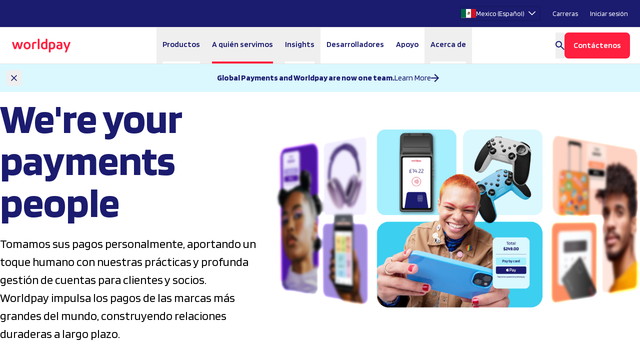

--- FILE ---
content_type: text/html; charset=utf-8
request_url: https://www.worldpay.com/es-MX/enterprise
body_size: 38626
content:
<!DOCTYPE html><html lang="es-MX"><head><meta charSet="utf-8"/><meta name="viewport" content="width=device-width, initial-scale=1"/><link rel="preload" href="/_next/static/media/01fe55d117f02ff3-s.p.woff2" as="font" crossorigin="" type="font/woff2"/><link rel="preload" href="/_next/static/media/588b8c6494d8f90f-s.p.woff2" as="font" crossorigin="" type="font/woff2"/><link rel="preload" href="/_next/static/media/7183f2660f4cf457-s.p.woff2" as="font" crossorigin="" type="font/woff2"/><link rel="preload" href="/_next/static/media/c26027f03ad24385-s.p.woff2" as="font" crossorigin="" type="font/woff2"/><link rel="preload" href="/_next/static/media/c2d78bc775a51027-s.p.woff2" as="font" crossorigin="" type="font/woff2"/><link rel="preload" as="image" href="//images.ctfassets.net/zhwqbd2ar3b8/4B5hXETPKz4ELFdpCKWWcw/fdb8673b96a2d21d5a21ffc5948be6fe/Worldpay_logo_c_rgb.svg" fetchPriority="high"/><link rel="preload" as="image" href="https://images.ctfassets.net/zhwqbd2ar3b8/2bVK3iGSqvPIMTwxbTeAKK/e901e4fe55af9b2d0295d69c6a410470/Enterprise_page_hero.svg"/><link rel="stylesheet" href="/_next/static/css/8f8125be634bb47c.css" data-precedence="next"/><link rel="preload" as="script" fetchPriority="low" href="/_next/static/chunks/webpack-9acf898534e4d00b.js"/><script src="/_next/static/chunks/fd9d1056-ca0f14df3efe040e.js" async=""></script><script src="/_next/static/chunks/2117-08e87f4a2d3a6470.js" async=""></script><script src="/_next/static/chunks/main-app-5294d1645fe5526e.js" async=""></script><script src="/_next/static/chunks/2132-2d8298a98753e46c.js" async=""></script><script src="/_next/static/chunks/app/%5Blocale%5D/layout-4372868fcf341aef.js" async=""></script><script src="/_next/static/chunks/7f4180eb-a77509424aba5f29.js" async=""></script><script src="/_next/static/chunks/3180-5fb0cb845e344f49.js" async=""></script><script src="/_next/static/chunks/2646-7ce85a14c76aae55.js" async=""></script><script src="/_next/static/chunks/5306-5ecce9dfa88f0e9f.js" async=""></script><script src="/_next/static/chunks/9392-fb459e8f0468c492.js" async=""></script><script src="/_next/static/chunks/2822-98dd120ba4d1bd82.js" async=""></script><script src="/_next/static/chunks/2184-14dcfd464f71f37e.js" async=""></script><script src="/_next/static/chunks/1835-c18edb8ab55e4b4c.js" async=""></script><script src="/_next/static/chunks/app/%5Blocale%5D/(default)/layout-6f1694dde9d9b546.js" async=""></script><script src="/_next/static/chunks/app/%5Blocale%5D/(default)/error-41dda9de3e95cae8.js" async=""></script><script src="/_next/static/chunks/app/%5Blocale%5D/(default)/not-found-f48f9d3db2024b5d.js" async=""></script><script src="/_next/static/chunks/dc112a36-7ca7a7d409b86d48.js" async=""></script><script src="/_next/static/chunks/4948-4dde82793649b1d8.js" async=""></script><script src="/_next/static/chunks/8304-998a7fefa61711f2.js" async=""></script><script src="/_next/static/chunks/7882-fc5e7011ed5b4d47.js" async=""></script><script src="/_next/static/chunks/6291-df2867937086e116.js" async=""></script><script src="/_next/static/chunks/2657-658484bcb6de99ca.js" async=""></script><script src="/_next/static/chunks/6330-59436b4e2950cd0a.js" async=""></script><script src="/_next/static/chunks/4909-589574c664889040.js" async=""></script><script src="/_next/static/chunks/5637-cb24ac719527c523.js" async=""></script><script src="/_next/static/chunks/3521-9b63f8d939e942ea.js" async=""></script><script src="/_next/static/chunks/3458-c7c73c1fc851ae55.js" async=""></script><script src="/_next/static/chunks/app/%5Blocale%5D/(default)/page-7b125fc652f25f7a.js" async=""></script><link rel="preload" href="https://www.googletagmanager.com/gtm.js?id=GTM-MLLPX2KG" as="script"/><link rel="preload" href="https://transcend-cdn.com/cm/5510ee92-3ac1-48c0-866b-0b9422291564/airgap.js" as="script"/><link rel="preload" href="//widget.trustpilot.com/bootstrap/v5/tp.widget.bootstrap.min.js" as="script"/><link rel="preload" href="//cdn.dynamicyield.com/api/8791839/api_dynamic.js" as="script"/><link rel="preload" href="//cdn.dynamicyield.com/api/8791839/api_static.js" as="script"/><link rel="preconnect" href="//cdn.dynamicyield.com"/><link rel="preconnect" href="//st.dynamicyield.com"/><link rel="preconnect" href="//rcom.dynamicyield.com"/><title>Pagos enterprise: Procesamiento de pagos enterprise | Worldpay</title><meta name="description" content="Acepte 126 monedas y más de 300 métodos de pago a través de una integración API singular con soluciones de pago empresariales de Worldpay."/><meta name="robots" content="index, follow"/><link rel="canonical" href="https://www.worldpay.com/es-MX/enterprise"/><meta property="og:title" content="Pagos enterprise: Procesamiento de pagos enterprise | Worldpay"/><meta property="og:description" content="Acepte 126 monedas y más de 300 métodos de pago a través de una integración API singular con soluciones de pago empresariales de Worldpay."/><meta property="og:image" content="https://images.ctfassets.net/zhwqbd2ar3b8/4tjJgF1mlLT9by5OhXTrK8/fb74c27065d2fb9ce3a778fddf702cf3/Worldpay-OG.jpg"/><meta property="og:image:alt" content="Pagos enterprise: Procesamiento de pagos enterprise | Worldpay"/><meta property="og:image:width" content="630"/><meta property="og:image:height" content="384"/><meta name="twitter:card" content="summary_large_image"/><meta name="twitter:title" content="Pagos enterprise: Procesamiento de pagos enterprise | Worldpay"/><meta name="twitter:description" content="Acepte 126 monedas y más de 300 métodos de pago a través de una integración API singular con soluciones de pago empresariales de Worldpay."/><meta name="twitter:image" content="https://images.ctfassets.net/zhwqbd2ar3b8/4tjJgF1mlLT9by5OhXTrK8/fb74c27065d2fb9ce3a778fddf702cf3/Worldpay-OG.jpg"/><meta name="twitter:image:alt" content="Pagos enterprise: Procesamiento de pagos enterprise | Worldpay"/><meta name="twitter:image:width" content="630"/><meta name="twitter:image:height" content="384"/><link rel="icon" href="/favicon.ico" type="image/x-icon" sizes="48x48"/><meta name="next-size-adjust"/><script src="/_next/static/chunks/polyfills-42372ed130431b0a.js" noModule=""></script></head><body class="__className_6c5f1d min-h-dvh flex flex-col"><div class="bg-white border-b border-black-lightest relative z-[9]" aria-label="Encabezado Global"><nav class="hidden lg:block bg-deepblue text-white h-[166px] lg:h-auto lg:text-sm p-xs lg:py-0" aria-label="Navegación Secundaria"><div class="w-full max-w-7xl mx-auto flex flex-col lg:flex-row lg:gap-xs lg:justify-end"><span class="p-3"><!--$!--><template data-dgst="BAILOUT_TO_CLIENT_SIDE_RENDERING"></template><div class="h-[30px] w-[120px]" aria-hidden="true"></div><!--/$--></span><a href="https://jobs.worldpay.com" target="_blank" class="p-3 lg:self-center">Carreras</a><a class="p-3 3xl:pr-0 lg:self-center" href="/es-MX/account-login">Iniciar sesión</a></div></nav></div><nav class="px-5 sticky top-0 z-[8] bg-white border-b border-black-lightest min-h-[72px]"><div class=" relative mx-auto max-w-7xl flex items-center justify-between lg:gap-3.5 border-black-lightest min-h-[72px] "><div class="flex items-center lg:flex-1"><div class="flex lg:hidden mr-3"><button type="button" class="-m-3 inline-flex items-center justify-center rounded-md p-2.5 transition-all hover:shadow-reg" aria-label="Abrir Menú de Navegación"><svg xmlns="http://www.w3.org/2000/svg" fill="none" viewBox="0 0 24 24" stroke-width="1.5" stroke="currentColor" aria-hidden="true" data-slot="icon" class="h-6 w-6"><path stroke-linecap="round" stroke-linejoin="round" d="M3.75 6.75h16.5M3.75 12h16.5m-16.5 5.25h16.5"></path></svg></button></div><div class="flex items-center gap-1.5 min-w-[125px] flex-row"><a class="py-3 flex items-center min-w-[125px] max-h-[72px]" href="/es-MX"><img alt="Worldpay Logo" fetchPriority="high" width="361" height="97" decoding="async" data-nimg="1" class="max-h-[72px] w-auto flex-shrink-0" style="color:transparent" src="//images.ctfassets.net/zhwqbd2ar3b8/4B5hXETPKz4ELFdpCKWWcw/fdb8673b96a2d21d5a21ffc5948be6fe/Worldpay_logo_c_rgb.svg"/></a></div></div><nav aria-label="Navegación Principal" data-orientation="horizontal" dir="ltr" class="z-[1000] flex w-screen justify-center min-h-[72px]"><div style="position:relative"><ul data-orientation="horizontal" class="hidden lg:flex min-h-[72px]" dir="ltr"><li><button id="radix-:Rib7jkva:-trigger-productos" data-state="closed" aria-expanded="false" aria-controls="radix-:Rib7jkva:-content-productos" class="group block select-none px-3 min-h-[72px]" data-radix-collection-item=""><div class="flex items-center min-h-[72px] text-center gap-1 font-semibold text-deepblue border-b-4 border-white group-data-[state=open]:border-b-deepblue transition-all duration-[250] ease-in">Productos</div></button><div id="radix-:Rib7jkva:-content-productos" aria-labelledby="radix-:Rib7jkva:-trigger-productos" data-orientation="horizontal" data-state="closed" style="pointer-events:none;display:none" class="data-[motion=from-start]:animate-enterFromLeft data-[motion=from-end]:animate-enterFromRight data-[motion=to-start]:animate-exitToLeft data-[motion=to-end]:animate-exitToRight absolute top-0 left-0 w-full sm:w-auto flex" dir="ltr"><div data-orientation="horizontal" class="flex"><div style="position:relative"><ul data-orientation="horizontal" class="w-[290px] h-full border-r border-deepblue-lighter"><li class="group"><button id="radix-:R19bib7jkva:-trigger-sub-0" data-state="open" aria-expanded="true" aria-controls="radix-:R19bib7jkva:-content-sub-0" class="px-6 py-5 gap-10 flex w-full text-left text-xl font-semibold text-deepblue border-b border-deepblue-lighter data-[state=open]:bg-lightblue-lighter transition duration-75 ease-in" data-radix-collection-item="">Aceptar</button><span aria-hidden="true" tabindex="0" style="position:absolute;border:0;width:1px;height:1px;padding:0;margin:-1px;overflow:hidden;clip:rect(0, 0, 0, 0);white-space:nowrap;word-wrap:normal"></span><div id="radix-:R19bib7jkva:-content-sub-0" aria-labelledby="radix-:R19bib7jkva:-trigger-sub-0" data-orientation="horizontal" data-state="open" style="display:flex" class="px-3 flex flex-col gap-6 py-6" dir="ltr"><div><ul><li><a class="group block p-3 no-underline rounded-sm leading-none text-deepblue hover:bg-lightblue-lighter transition-colors duration-75 ease-in select-none outline-none focus:shadow-[0_0_0_2px] focus:shadow-deepblue" data-radix-collection-item="" href="/es-MX/products/online"><div class="font-semibold flex gap-3 items-center">Online<span class="flex"><svg width="16" height="16" viewBox="0 0 16 16" xmlns="http://www.w3.org/2000/svg" class="icon w-3 h-3 opacity-0 -translate-x-1 transition-all duration-100 ease-in group-hover:opacity-100 group-hover:-translate-x-0 group-focus:opacity-100 group-focus:-translate-x-0" aria-hidden="true"><path d="M12.175 9H0V7H12.175L6.575 1.4L8 0L16 8L8 16L6.575 14.6L12.175 9Z" fill="currentColor"></path></svg></span></div><p class="text-black-light font-light line-clamp-2 mt-2 leading-normal">Pagos para sitio web y mobile</p></a></li></ul></div><div><ul><li><a class="group block p-3 no-underline rounded-sm leading-none text-deepblue hover:bg-lightblue-lighter transition-colors duration-75 ease-in select-none outline-none focus:shadow-[0_0_0_2px] focus:shadow-deepblue" data-radix-collection-item="" href="/es-MX/enterprise/alternative-payment-methods"><div class="font-semibold flex gap-3 items-center">Métodos de pago alternativos<span class="flex"><svg width="16" height="16" viewBox="0 0 16 16" xmlns="http://www.w3.org/2000/svg" class="icon w-3 h-3 opacity-0 -translate-x-1 transition-all duration-100 ease-in group-hover:opacity-100 group-hover:-translate-x-0 group-focus:opacity-100 group-focus:-translate-x-0" aria-hidden="true"><path d="M12.175 9H0V7H12.175L6.575 1.4L8 0L16 8L8 16L6.575 14.6L12.175 9Z" fill="currentColor"></path></svg></span></div><p class="text-black-light font-light line-clamp-2 mt-2 leading-normal">Agilizar el checkout con opciones flexibles</p></a></li></ul></div></div></li><li class="group"><button id="radix-:R19bib7jkva:-trigger-sub-1" data-state="closed" aria-expanded="false" aria-controls="radix-:R19bib7jkva:-content-sub-1" class="px-6 py-5 gap-10 flex w-full text-left text-xl font-semibold text-deepblue border-b border-deepblue-lighter data-[state=open]:bg-lightblue-lighter transition duration-75 ease-in" data-radix-collection-item="">Proteger</button><div id="radix-:R19bib7jkva:-content-sub-1" aria-labelledby="radix-:R19bib7jkva:-trigger-sub-1" data-orientation="horizontal" data-state="closed" style="display:none" class="px-3 flex flex-col gap-6 py-6" dir="ltr"><div><ul><li><a class="group block p-3 no-underline rounded-sm leading-none text-deepblue hover:bg-lightblue-lighter transition-colors duration-75 ease-in select-none outline-none focus:shadow-[0_0_0_2px] focus:shadow-deepblue" data-radix-collection-item="" href="/es-MX/products/fraud-prevention"><div class="font-semibold flex gap-3 items-center">Prevención del fraude<span class="flex"><svg width="16" height="16" viewBox="0 0 16 16" xmlns="http://www.w3.org/2000/svg" class="icon w-3 h-3 opacity-0 -translate-x-1 transition-all duration-100 ease-in group-hover:opacity-100 group-hover:-translate-x-0 group-focus:opacity-100 group-focus:-translate-x-0" aria-hidden="true"><path d="M12.175 9H0V7H12.175L6.575 1.4L8 0L16 8L8 16L6.575 14.6L12.175 9Z" fill="currentColor"></path></svg></span></div><p class="text-black-light font-light line-clamp-2 mt-2 leading-normal">Combata el fraude y reduzca riesgos</p></a></li></ul></div><div><ul><li><a class="group block p-3 no-underline rounded-sm leading-none text-deepblue hover:bg-lightblue-lighter transition-colors duration-75 ease-in select-none outline-none focus:shadow-[0_0_0_2px] focus:shadow-deepblue" data-radix-collection-item="" href="/es-MX/products/authentication"><div class="font-semibold flex gap-3 items-center">Autenticación<span class="flex"><svg width="16" height="16" viewBox="0 0 16 16" xmlns="http://www.w3.org/2000/svg" class="icon w-3 h-3 opacity-0 -translate-x-1 transition-all duration-100 ease-in group-hover:opacity-100 group-hover:-translate-x-0 group-focus:opacity-100 group-focus:-translate-x-0" aria-hidden="true"><path d="M12.175 9H0V7H12.175L6.575 1.4L8 0L16 8L8 16L6.575 14.6L12.175 9Z" fill="currentColor"></path></svg></span></div><p class="text-black-light font-light line-clamp-2 mt-2 leading-normal">Agregar seguridad donde realmente importa</p></a></li></ul></div><div><ul><li><a class="group block p-3 no-underline rounded-sm leading-none text-deepblue hover:bg-lightblue-lighter transition-colors duration-75 ease-in select-none outline-none focus:shadow-[0_0_0_2px] focus:shadow-deepblue" data-radix-collection-item="" href="/es-MX/products/dispute-management"><div class="font-semibold flex gap-3 items-center">Gestión de disputas<span class="flex"><svg width="16" height="16" viewBox="0 0 16 16" xmlns="http://www.w3.org/2000/svg" class="icon w-3 h-3 opacity-0 -translate-x-1 transition-all duration-100 ease-in group-hover:opacity-100 group-hover:-translate-x-0 group-focus:opacity-100 group-focus:-translate-x-0" aria-hidden="true"><path d="M12.175 9H0V7H12.175L6.575 1.4L8 0L16 8L8 16L6.575 14.6L12.175 9Z" fill="currentColor"></path></svg></span></div><p class="text-black-light font-light line-clamp-2 mt-2 leading-normal">Proteger su negocio de chargebacks</p></a></li></ul></div></div></li><li class="group"><button id="radix-:R19bib7jkva:-trigger-sub-2" data-state="closed" aria-expanded="false" aria-controls="radix-:R19bib7jkva:-content-sub-2" class="px-6 py-5 gap-10 flex w-full text-left text-xl font-semibold text-deepblue border-b border-deepblue-lighter data-[state=open]:bg-lightblue-lighter transition duration-75 ease-in" data-radix-collection-item="">Optimizar</button><div id="radix-:R19bib7jkva:-content-sub-2" aria-labelledby="radix-:R19bib7jkva:-trigger-sub-2" data-orientation="horizontal" data-state="closed" style="display:none" class="px-3 flex flex-col gap-6 py-6" dir="ltr"><div><ul><li><a class="group block p-3 no-underline rounded-sm leading-none text-deepblue hover:bg-lightblue-lighter transition-colors duration-75 ease-in select-none outline-none focus:shadow-[0_0_0_2px] focus:shadow-deepblue" data-radix-collection-item="" href="/es-MX/products/revenue-boost"><div class="font-semibold flex gap-3 items-center">Revenue Boost<span class="flex"><svg width="16" height="16" viewBox="0 0 16 16" xmlns="http://www.w3.org/2000/svg" class="icon w-3 h-3 opacity-0 -translate-x-1 transition-all duration-100 ease-in group-hover:opacity-100 group-hover:-translate-x-0 group-focus:opacity-100 group-focus:-translate-x-0" aria-hidden="true"><path d="M12.175 9H0V7H12.175L6.575 1.4L8 0L16 8L8 16L6.575 14.6L12.175 9Z" fill="currentColor"></path></svg></span></div><p class="text-black-light font-light line-clamp-2 mt-2 leading-normal">Mejorar la autorización</p></a></li><li><a class="group block p-3 no-underline rounded-sm leading-none text-deepblue hover:bg-lightblue-lighter transition-colors duration-75 ease-in select-none outline-none focus:shadow-[0_0_0_2px] focus:shadow-deepblue" data-radix-collection-item="" href="/es-MX/products/dynamic-routing"><div class="font-semibold flex gap-3 items-center">Enrutamiento dinámico<span class="flex"><svg width="16" height="16" viewBox="0 0 16 16" xmlns="http://www.w3.org/2000/svg" class="icon w-3 h-3 opacity-0 -translate-x-1 transition-all duration-100 ease-in group-hover:opacity-100 group-hover:-translate-x-0 group-focus:opacity-100 group-focus:-translate-x-0" aria-hidden="true"><path d="M12.175 9H0V7H12.175L6.575 1.4L8 0L16 8L8 16L6.575 14.6L12.175 9Z" fill="currentColor"></path></svg></span></div><p class="text-black-light font-light line-clamp-2 mt-2 leading-normal">Optimizar el enrutamiento de pagos</p></a></li><li><a class="group block p-3 no-underline rounded-sm leading-none text-deepblue hover:bg-lightblue-lighter transition-colors duration-75 ease-in select-none outline-none focus:shadow-[0_0_0_2px] focus:shadow-deepblue" data-radix-collection-item="" href="/es-MX/products/credential-management"><div class="font-semibold flex gap-3 items-center">Gestión de credenciales de pago<span class="flex"><svg width="16" height="16" viewBox="0 0 16 16" xmlns="http://www.w3.org/2000/svg" class="icon w-3 h-3 opacity-0 -translate-x-1 transition-all duration-100 ease-in group-hover:opacity-100 group-hover:-translate-x-0 group-focus:opacity-100 group-focus:-translate-x-0" aria-hidden="true"><path d="M12.175 9H0V7H12.175L6.575 1.4L8 0L16 8L8 16L6.575 14.6L12.175 9Z" fill="currentColor"></path></svg></span></div><p class="text-black-light font-light line-clamp-2 mt-2 leading-normal">Proteger, almacenar e intercambiar datos de clientes</p></a></li><li><a class="group block p-3 no-underline rounded-sm leading-none text-deepblue hover:bg-lightblue-lighter transition-colors duration-75 ease-in select-none outline-none focus:shadow-[0_0_0_2px] focus:shadow-deepblue" data-radix-collection-item="" href="/es-MX/products/reporting-and-insights"><div class="font-semibold flex gap-3 items-center">Comprender sus pagos<span class="flex"><svg width="16" height="16" viewBox="0 0 16 16" xmlns="http://www.w3.org/2000/svg" class="icon w-3 h-3 opacity-0 -translate-x-1 transition-all duration-100 ease-in group-hover:opacity-100 group-hover:-translate-x-0 group-focus:opacity-100 group-focus:-translate-x-0" aria-hidden="true"><path d="M12.175 9H0V7H12.175L6.575 1.4L8 0L16 8L8 16L6.575 14.6L12.175 9Z" fill="currentColor"></path></svg></span></div><p class="text-black-light font-light line-clamp-2 mt-2 leading-normal">Aprovechar el valor de los datos de pago</p></a></li></ul></div></div></li><li class="group"><button id="radix-:R19bib7jkva:-trigger-sub-3" data-state="closed" aria-expanded="false" aria-controls="radix-:R19bib7jkva:-content-sub-3" class="px-6 py-5 gap-10 flex w-full text-left text-xl font-semibold text-deepblue border-b border-deepblue-lighter data-[state=open]:bg-lightblue-lighter transition duration-75 ease-in" data-radix-collection-item="">Integrar</button><div id="radix-:R19bib7jkva:-content-sub-3" aria-labelledby="radix-:R19bib7jkva:-trigger-sub-3" data-orientation="horizontal" data-state="closed" style="display:none" class="px-3 flex flex-col gap-6 py-6" dir="ltr"><div><ul><li><a class="group block p-3 no-underline rounded-sm leading-none text-deepblue hover:bg-lightblue-lighter transition-colors duration-75 ease-in select-none outline-none focus:shadow-[0_0_0_2px] focus:shadow-deepblue" data-radix-collection-item="" href="/es-MX/marketplaces"><div class="font-semibold flex gap-3 items-center">Soluciones de marketplace<span class="flex"><svg width="16" height="16" viewBox="0 0 16 16" xmlns="http://www.w3.org/2000/svg" class="icon w-3 h-3 opacity-0 -translate-x-1 transition-all duration-100 ease-in group-hover:opacity-100 group-hover:-translate-x-0 group-focus:opacity-100 group-focus:-translate-x-0" aria-hidden="true"><path d="M12.175 9H0V7H12.175L6.575 1.4L8 0L16 8L8 16L6.575 14.6L12.175 9Z" fill="currentColor"></path></svg></span></div><p class="text-black-light font-light line-clamp-2 mt-2 leading-normal">Realice el onboarding , acepte y procese pagos, todo en un solo lugar</p></a></li></ul></div></div></li><li class="group"><button id="radix-:R19bib7jkva:-trigger-sub-4" data-state="closed" aria-expanded="false" aria-controls="radix-:R19bib7jkva:-content-sub-4" class="px-6 py-5 gap-10 flex w-full text-left text-xl font-semibold text-deepblue border-b border-deepblue-lighter data-[state=open]:bg-lightblue-lighter transition duration-75 ease-in" data-radix-collection-item="">Mover Dinero</button><div id="radix-:R19bib7jkva:-content-sub-4" aria-labelledby="radix-:R19bib7jkva:-trigger-sub-4" data-orientation="horizontal" data-state="closed" style="display:none" class="px-3 flex flex-col gap-6 py-6" dir="ltr"><div><ul><li><a class="group block p-3 no-underline rounded-sm leading-none text-deepblue hover:bg-lightblue-lighter transition-colors duration-75 ease-in select-none outline-none focus:shadow-[0_0_0_2px] focus:shadow-deepblue" data-radix-collection-item="" href="/es-MX/products/payouts"><div class="font-semibold flex gap-3 items-center">Payouts<span class="flex"><svg width="16" height="16" viewBox="0 0 16 16" xmlns="http://www.w3.org/2000/svg" class="icon w-3 h-3 opacity-0 -translate-x-1 transition-all duration-100 ease-in group-hover:opacity-100 group-hover:-translate-x-0 group-focus:opacity-100 group-focus:-translate-x-0" aria-hidden="true"><path d="M12.175 9H0V7H12.175L6.575 1.4L8 0L16 8L8 16L6.575 14.6L12.175 9Z" fill="currentColor"></path></svg></span></div><p class="text-black-light font-light line-clamp-2 mt-2 leading-normal">Enviar payouts globales</p></a></li><li><a class="group block p-3 no-underline rounded-sm leading-none text-deepblue hover:bg-lightblue-lighter transition-colors duration-75 ease-in select-none outline-none focus:shadow-[0_0_0_2px] focus:shadow-deepblue" data-radix-collection-item="" href="/es-MX/products/multicurrency-solutions"><div class="font-semibold flex gap-3 items-center">Moneda<span class="flex"><svg width="16" height="16" viewBox="0 0 16 16" xmlns="http://www.w3.org/2000/svg" class="icon w-3 h-3 opacity-0 -translate-x-1 transition-all duration-100 ease-in group-hover:opacity-100 group-hover:-translate-x-0 group-focus:opacity-100 group-focus:-translate-x-0" aria-hidden="true"><path d="M12.175 9H0V7H12.175L6.575 1.4L8 0L16 8L8 16L6.575 14.6L12.175 9Z" fill="currentColor"></path></svg></span></div><p class="text-black-light font-light line-clamp-2 mt-2 leading-normal">Permitir que los clientes paguen en su propia moneda</p></a></li></ul></div></div></li></ul></div><div class="flex items-stretch justify-stretch content-stretch flex-col xl:flex-row"><div data-state="open" data-orientation="horizontal" class="grow w-[450px]"></div></div></div></div></li><li><button id="radix-:Rib7jkva:-trigger-aquiénservimos" data-state="closed" aria-expanded="false" aria-controls="radix-:Rib7jkva:-content-aquiénservimos" class="group block select-none px-3 min-h-[72px]" data-radix-collection-item=""><div class="flex items-center min-h-[72px] text-center gap-1 font-semibold text-deepblue border-b-4 border-white group-data-[state=open]:border-b-deepblue transition-all duration-[250] ease-in border-b-signature-red group-data-[state=open]:border-b-signature-red">A quién servimos</div></button><div id="radix-:Rib7jkva:-content-aquiénservimos" aria-labelledby="radix-:Rib7jkva:-trigger-aquiénservimos" data-orientation="horizontal" data-state="closed" style="pointer-events:none;display:none" class="data-[motion=from-start]:animate-enterFromLeft data-[motion=from-end]:animate-enterFromRight data-[motion=to-start]:animate-exitToLeft data-[motion=to-end]:animate-exitToRight absolute top-0 left-0 w-full sm:w-auto flex" dir="ltr"><div data-orientation="horizontal" class="flex"><div style="position:relative"><ul data-orientation="horizontal" class="w-[290px] h-full border-r border-deepblue-lighter"><li class="group"><button id="radix-:R1abib7jkva:-trigger-sub-0" data-state="open" aria-expanded="true" aria-controls="radix-:R1abib7jkva:-content-sub-0" class="px-6 py-5 gap-10 flex w-full text-left text-xl font-semibold text-deepblue border-b border-deepblue-lighter data-[state=open]:bg-lightblue-lighter transition duration-75 ease-in" data-radix-collection-item="">Por tipo de negocio</button><span aria-hidden="true" tabindex="0" style="position:absolute;border:0;width:1px;height:1px;padding:0;margin:-1px;overflow:hidden;clip:rect(0, 0, 0, 0);white-space:nowrap;word-wrap:normal"></span><div id="radix-:R1abib7jkva:-content-sub-0" aria-labelledby="radix-:R1abib7jkva:-trigger-sub-0" data-orientation="horizontal" data-state="open" style="display:flex" class="px-3 flex flex-col gap-6 py-6" dir="ltr"><div><ul><li><a class="group block p-3 no-underline rounded-sm leading-none text-deepblue hover:bg-lightblue-lighter transition-colors duration-75 ease-in select-none outline-none focus:shadow-[0_0_0_2px] focus:shadow-deepblue" data-radix-collection-item="" href="/es-MX/enterprise"><div class="font-semibold flex gap-3 items-center">Enterprise<span class="flex"><svg width="16" height="16" viewBox="0 0 16 16" xmlns="http://www.w3.org/2000/svg" class="icon w-3 h-3 opacity-0 -translate-x-1 transition-all duration-100 ease-in group-hover:opacity-100 group-hover:-translate-x-0 group-focus:opacity-100 group-focus:-translate-x-0" aria-hidden="true"><path d="M12.175 9H0V7H12.175L6.575 1.4L8 0L16 8L8 16L6.575 14.6L12.175 9Z" fill="currentColor"></path></svg></span></div><p class="text-black-light font-light line-clamp-2 mt-2 leading-normal">Cumplir a gran escala con las grandes empresas</p></a></li><li><a class="group block p-3 no-underline rounded-sm leading-none text-deepblue hover:bg-lightblue-lighter transition-colors duration-75 ease-in select-none outline-none focus:shadow-[0_0_0_2px] focus:shadow-deepblue" data-radix-collection-item="" href="/es-MX/marketplaces"><div class="font-semibold flex gap-3 items-center">Marketplaces<span class="flex"><svg width="16" height="16" viewBox="0 0 16 16" xmlns="http://www.w3.org/2000/svg" class="icon w-3 h-3 opacity-0 -translate-x-1 transition-all duration-100 ease-in group-hover:opacity-100 group-hover:-translate-x-0 group-focus:opacity-100 group-focus:-translate-x-0" aria-hidden="true"><path d="M12.175 9H0V7H12.175L6.575 1.4L8 0L16 8L8 16L6.575 14.6L12.175 9Z" fill="currentColor"></path></svg></span></div><p class="text-black-light font-light line-clamp-2 mt-2 leading-normal">Donde se les paga a los vendedores y se realizan pagos</p></a></li></ul></div></div></li><li class="group"><button id="radix-:R1abib7jkva:-trigger-sub-1" data-state="closed" aria-expanded="false" aria-controls="radix-:R1abib7jkva:-content-sub-1" class="px-6 py-5 gap-10 flex w-full text-left text-xl font-semibold text-deepblue border-b border-deepblue-lighter data-[state=open]:bg-lightblue-lighter transition duration-75 ease-in" data-radix-collection-item="">Por industria</button><div id="radix-:R1abib7jkva:-content-sub-1" aria-labelledby="radix-:R1abib7jkva:-trigger-sub-1" data-orientation="horizontal" data-state="closed" style="display:none" class="px-3 flex flex-col gap-6 py-6" dir="ltr"><div><ul><li><a class="group block p-3 no-underline rounded-sm leading-none text-deepblue hover:bg-lightblue-lighter transition-colors duration-75 ease-in select-none outline-none focus:shadow-[0_0_0_2px] focus:shadow-deepblue" data-radix-collection-item="" href="/es-MX/industries/crypto"><div class="font-semibold flex gap-3 items-center">Criptomoneda<span class="flex"><svg width="16" height="16" viewBox="0 0 16 16" xmlns="http://www.w3.org/2000/svg" class="icon w-3 h-3 opacity-0 -translate-x-1 transition-all duration-100 ease-in group-hover:opacity-100 group-hover:-translate-x-0 group-focus:opacity-100 group-focus:-translate-x-0" aria-hidden="true"><path d="M12.175 9H0V7H12.175L6.575 1.4L8 0L16 8L8 16L6.575 14.6L12.175 9Z" fill="currentColor"></path></svg></span></div></a></li><li><a class="group block p-3 no-underline rounded-sm leading-none text-deepblue hover:bg-lightblue-lighter transition-colors duration-75 ease-in select-none outline-none focus:shadow-[0_0_0_2px] focus:shadow-deepblue" data-radix-collection-item="" href="/es-MX/industries/digital-content"><div class="font-semibold flex gap-3 items-center">Contenido digital y suscripciones<span class="flex"><svg width="16" height="16" viewBox="0 0 16 16" xmlns="http://www.w3.org/2000/svg" class="icon w-3 h-3 opacity-0 -translate-x-1 transition-all duration-100 ease-in group-hover:opacity-100 group-hover:-translate-x-0 group-focus:opacity-100 group-focus:-translate-x-0" aria-hidden="true"><path d="M12.175 9H0V7H12.175L6.575 1.4L8 0L16 8L8 16L6.575 14.6L12.175 9Z" fill="currentColor"></path></svg></span></div></a></li><li><a class="group block p-3 no-underline rounded-sm leading-none text-deepblue hover:bg-lightblue-lighter transition-colors duration-75 ease-in select-none outline-none focus:shadow-[0_0_0_2px] focus:shadow-deepblue" data-radix-collection-item="" href="/es-MX/industries/financial-services"><div class="font-semibold flex gap-3 items-center">Servicios financieros<span class="flex"><svg width="16" height="16" viewBox="0 0 16 16" xmlns="http://www.w3.org/2000/svg" class="icon w-3 h-3 opacity-0 -translate-x-1 transition-all duration-100 ease-in group-hover:opacity-100 group-hover:-translate-x-0 group-focus:opacity-100 group-focus:-translate-x-0" aria-hidden="true"><path d="M12.175 9H0V7H12.175L6.575 1.4L8 0L16 8L8 16L6.575 14.6L12.175 9Z" fill="currentColor"></path></svg></span></div></a></li><li><a class="group block p-3 no-underline rounded-sm leading-none text-deepblue hover:bg-lightblue-lighter transition-colors duration-75 ease-in select-none outline-none focus:shadow-[0_0_0_2px] focus:shadow-deepblue" data-radix-collection-item="" href="/es-MX/industries/gaming"><div class="font-semibold flex gap-3 items-center">Gaming<span class="flex"><svg width="16" height="16" viewBox="0 0 16 16" xmlns="http://www.w3.org/2000/svg" class="icon w-3 h-3 opacity-0 -translate-x-1 transition-all duration-100 ease-in group-hover:opacity-100 group-hover:-translate-x-0 group-focus:opacity-100 group-focus:-translate-x-0" aria-hidden="true"><path d="M12.175 9H0V7H12.175L6.575 1.4L8 0L16 8L8 16L6.575 14.6L12.175 9Z" fill="currentColor"></path></svg></span></div></a></li><li><a class="group block p-3 no-underline rounded-sm leading-none text-deepblue hover:bg-lightblue-lighter transition-colors duration-75 ease-in select-none outline-none focus:shadow-[0_0_0_2px] focus:shadow-deepblue" data-radix-collection-item="" href="/es-MX/industries/retail"><div class="font-semibold flex gap-3 items-center">Retail<span class="flex"><svg width="16" height="16" viewBox="0 0 16 16" xmlns="http://www.w3.org/2000/svg" class="icon w-3 h-3 opacity-0 -translate-x-1 transition-all duration-100 ease-in group-hover:opacity-100 group-hover:-translate-x-0 group-focus:opacity-100 group-focus:-translate-x-0" aria-hidden="true"><path d="M12.175 9H0V7H12.175L6.575 1.4L8 0L16 8L8 16L6.575 14.6L12.175 9Z" fill="currentColor"></path></svg></span></div></a></li><li><a class="group block p-3 no-underline rounded-sm leading-none text-deepblue hover:bg-lightblue-lighter transition-colors duration-75 ease-in select-none outline-none focus:shadow-[0_0_0_2px] focus:shadow-deepblue" data-radix-collection-item="" href="/es-MX/industries/travel-and-airlines"><div class="font-semibold flex gap-3 items-center">Viajes y aerolíneas<span class="flex"><svg width="16" height="16" viewBox="0 0 16 16" xmlns="http://www.w3.org/2000/svg" class="icon w-3 h-3 opacity-0 -translate-x-1 transition-all duration-100 ease-in group-hover:opacity-100 group-hover:-translate-x-0 group-focus:opacity-100 group-focus:-translate-x-0" aria-hidden="true"><path d="M12.175 9H0V7H12.175L6.575 1.4L8 0L16 8L8 16L6.575 14.6L12.175 9Z" fill="currentColor"></path></svg></span></div></a></li></ul></div></div></li><li class="group"><button id="radix-:R1abib7jkva:-trigger-sub-2" data-state="closed" aria-expanded="false" aria-controls="radix-:R1abib7jkva:-content-sub-2" class="px-6 py-5 gap-10 flex w-full text-left text-xl font-semibold text-deepblue border-b border-deepblue-lighter data-[state=open]:bg-lightblue-lighter transition duration-75 ease-in" data-radix-collection-item="">Por tipo de socio</button><div id="radix-:R1abib7jkva:-content-sub-2" aria-labelledby="radix-:R1abib7jkva:-trigger-sub-2" data-orientation="horizontal" data-state="closed" style="display:none" class="px-3 flex flex-col gap-6 py-6" dir="ltr"><div><ul><li><a class="group block p-3 no-underline rounded-sm leading-none text-deepblue hover:bg-lightblue-lighter transition-colors duration-75 ease-in select-none outline-none focus:shadow-[0_0_0_2px] focus:shadow-deepblue" data-radix-collection-item="" href="/es-MX/partners/financial-institutions"><div class="font-semibold flex gap-3 items-center">Instituciones financieras<span class="flex"><svg width="16" height="16" viewBox="0 0 16 16" xmlns="http://www.w3.org/2000/svg" class="icon w-3 h-3 opacity-0 -translate-x-1 transition-all duration-100 ease-in group-hover:opacity-100 group-hover:-translate-x-0 group-focus:opacity-100 group-focus:-translate-x-0" aria-hidden="true"><path d="M12.175 9H0V7H12.175L6.575 1.4L8 0L16 8L8 16L6.575 14.6L12.175 9Z" fill="currentColor"></path></svg></span></div><p class="text-black-light font-light line-clamp-2 mt-2 leading-normal">Empodere a sus clientes bancarios con soluciones de pago de vanguardia</p></a></li></ul></div></div></li></ul></div><div class="flex items-stretch justify-stretch content-stretch flex-col xl:flex-row"><div data-state="open" data-orientation="horizontal" class="grow w-[450px]"></div><a class="group block p-6 xl:p-8 font-semibold bg-lightblue-lighter mt-auto mb-0 xl:h-full xl:w-[300px] h-full" tabindex="0" href="/es-MX/insights/customer-stories"><div class="mb-5 aspect-[7/4] lg:aspect-[17/11]"><img alt="Document with red lines, symbolizing documentation" loading="lazy" width="400" height="260" decoding="async" data-nimg="1" class="rounded-reg object-cover w-full h-full" style="color:transparent" src="https://images.ctfassets.net/zhwqbd2ar3b8/1RZFUgCTbcVG1nCTsvQIRg/303ceb94df29b6540181165b89f1c138/Documentation-twotone-icon.svg"/></div><h2 id="historias-de-clientes" class="text-card-heading leading-8 group-hover:underline group-focus:underline text-deepblue">Historias de clientes</h2><p class="text-base font-normal pt-5 text-thin">Lea cómo nuestros clientes han resuelto sus problemas más urgentes con los productos de Worldpay</p></a></div></div></div></li><li><button id="radix-:Rib7jkva:-trigger-insights" data-state="closed" aria-expanded="false" aria-controls="radix-:Rib7jkva:-content-insights" class="group block select-none px-3 min-h-[72px]" data-radix-collection-item=""><div class="flex items-center min-h-[72px] text-center gap-1 font-semibold text-deepblue border-b-4 border-white group-data-[state=open]:border-b-deepblue transition-all duration-[250] ease-in">Insights</div></button><div id="radix-:Rib7jkva:-content-insights" aria-labelledby="radix-:Rib7jkva:-trigger-insights" data-orientation="horizontal" data-state="closed" style="pointer-events:none;display:none" class="data-[motion=from-start]:animate-enterFromLeft data-[motion=from-end]:animate-enterFromRight data-[motion=to-start]:animate-exitToLeft data-[motion=to-end]:animate-exitToRight absolute top-0 left-0 w-full sm:w-auto flex" dir="ltr"><div data-orientation="horizontal" class="flex"><div class="flex h-full w-[540px]"><div class="h-full border-r border-deepblue-lighter w-full"><div style="position:relative"><ul data-orientation="horizontal" class="w-full"><li class="group"><div id="radix-:R1bbib7jkva:-content-sub-0" aria-labelledby="radix-:R1bbib7jkva:-trigger-sub-0" data-orientation="horizontal" data-state="open" style="display:flex" class="px-3 flex flex-col gap-6 py-6" dir="ltr"><div><ul><li><a class="group block p-3 no-underline rounded-sm leading-none text-deepblue hover:bg-lightblue-lighter transition-colors duration-75 ease-in select-none outline-none focus:shadow-[0_0_0_2px] focus:shadow-deepblue" data-radix-collection-item="" href="/es-MX/insights/articles"><div class="font-semibold flex gap-3 items-center">Artículos<span class="flex"><svg width="16" height="16" viewBox="0 0 16 16" xmlns="http://www.w3.org/2000/svg" class="icon w-3 h-3 opacity-0 -translate-x-1 transition-all duration-100 ease-in group-hover:opacity-100 group-hover:-translate-x-0 group-focus:opacity-100 group-focus:-translate-x-0" aria-hidden="true"><path d="M12.175 9H0V7H12.175L6.575 1.4L8 0L16 8L8 16L6.575 14.6L12.175 9Z" fill="currentColor"></path></svg></span></div><p class="text-black-light font-light line-clamp-2 mt-2 leading-normal">Lea nuestras perspectivas sobre temas relacionados con pagos</p></a></li><li><a class="group block p-3 no-underline rounded-sm leading-none text-deepblue hover:bg-lightblue-lighter transition-colors duration-75 ease-in select-none outline-none focus:shadow-[0_0_0_2px] focus:shadow-deepblue" data-radix-collection-item="" href="/es-MX/insights/guides/page/1?order=recent"><div class="font-semibold flex gap-3 items-center">Guías<span class="flex"><svg width="16" height="16" viewBox="0 0 16 16" xmlns="http://www.w3.org/2000/svg" class="icon w-3 h-3 opacity-0 -translate-x-1 transition-all duration-100 ease-in group-hover:opacity-100 group-hover:-translate-x-0 group-focus:opacity-100 group-focus:-translate-x-0" aria-hidden="true"><path d="M12.175 9H0V7H12.175L6.575 1.4L8 0L16 8L8 16L6.575 14.6L12.175 9Z" fill="currentColor"></path></svg></span></div><p class="text-black-light font-light line-clamp-2 mt-2 leading-normal">Aprenda de nuestra experiencia en la industria</p></a></li><li><a class="group block p-3 no-underline rounded-sm leading-none text-deepblue hover:bg-lightblue-lighter transition-colors duration-75 ease-in select-none outline-none focus:shadow-[0_0_0_2px] focus:shadow-deepblue" data-radix-collection-item="" href="/es-MX/insights/customer-stories"><div class="font-semibold flex gap-3 items-center">Historias de clientes<span class="flex"><svg width="16" height="16" viewBox="0 0 16 16" xmlns="http://www.w3.org/2000/svg" class="icon w-3 h-3 opacity-0 -translate-x-1 transition-all duration-100 ease-in group-hover:opacity-100 group-hover:-translate-x-0 group-focus:opacity-100 group-focus:-translate-x-0" aria-hidden="true"><path d="M12.175 9H0V7H12.175L6.575 1.4L8 0L16 8L8 16L6.575 14.6L12.175 9Z" fill="currentColor"></path></svg></span></div><p class="text-black-light font-light line-clamp-2 mt-2 leading-normal">Descubra cómo Worldpay ayuda a todo tipo de empresas</p></a></li></ul></div></div></li></ul></div><div data-state="open" data-orientation="horizontal" class="grow"></div></div></div></div></div></li><li><a target="_blank" rel="noopener noreferrer" class="group block select-none px-3 min-h-[72px] flex items-center min-h-[72px] text-center gap-1 font-semibold text-deepblue border-b-4 border-white group-data-[state=open]:border-b-deepblue transition-all duration-[250] ease-in" data-radix-collection-item="" href="https://docs.worldpay.com/">Desarrolladores</a></li><li><a class="group block select-none px-3 min-h-[72px] flex items-center min-h-[72px] text-center gap-1 font-semibold text-deepblue border-b-4 border-white group-data-[state=open]:border-b-deepblue transition-all duration-[250] ease-in" data-radix-collection-item="" href="/es-MX/merchant-support">Apoyo</a></li><li><button id="radix-:Rib7jkva:-trigger-acercade" data-state="closed" aria-expanded="false" aria-controls="radix-:Rib7jkva:-content-acercade" class="group block select-none px-3 min-h-[72px]" data-radix-collection-item=""><div class="flex items-center min-h-[72px] text-center gap-1 font-semibold text-deepblue border-b-4 border-white group-data-[state=open]:border-b-deepblue transition-all duration-[250] ease-in">Acerca de</div></button><div id="radix-:Rib7jkva:-content-acercade" aria-labelledby="radix-:Rib7jkva:-trigger-acercade" data-orientation="horizontal" data-state="closed" style="pointer-events:none;display:none" class="data-[motion=from-start]:animate-enterFromLeft data-[motion=from-end]:animate-enterFromRight data-[motion=to-start]:animate-exitToLeft data-[motion=to-end]:animate-exitToRight absolute top-0 left-0 w-full sm:w-auto flex" dir="ltr"><div data-orientation="horizontal" class="flex"><div class="flex h-full w-[540px]"><div class="h-full border-r border-deepblue-lighter w-full"><div style="position:relative"><ul data-orientation="horizontal" class="w-full"><li class="group"><div id="radix-:R1ebib7jkva:-content-sub-0" aria-labelledby="radix-:R1ebib7jkva:-trigger-sub-0" data-orientation="horizontal" data-state="open" style="display:flex" class="px-3 flex flex-col gap-6 py-6" dir="ltr"><div><ul><li><a target="_blank" rel="noopener noreferrer" class="group block p-3 no-underline rounded-sm leading-none text-deepblue hover:bg-lightblue-lighter transition-colors duration-75 ease-in select-none outline-none focus:shadow-[0_0_0_2px] focus:shadow-deepblue" data-radix-collection-item="" href="https://company.globalpayments.com/"><div class="font-semibold flex gap-3 items-center">Acerca de nosotros<span class="flex"><svg width="16" height="16" viewBox="0 0 16 16" xmlns="http://www.w3.org/2000/svg" class="icon w-3 h-3 opacity-0 -translate-x-1 transition-all duration-100 ease-in group-hover:opacity-100 group-hover:-translate-x-0 group-focus:opacity-100 group-focus:-translate-x-0" aria-hidden="true"><path d="M12.175 9H0V7H12.175L6.575 1.4L8 0L16 8L8 16L6.575 14.6L12.175 9Z" fill="currentColor"></path></svg></span></div><p class="text-black-light font-light line-clamp-2 mt-2 leading-normal">Detalles sobre Worldpay como empresa</p></a></li></ul></div><div><ul><li><a target="_blank" rel="noopener noreferrer" class="group block p-3 no-underline rounded-sm leading-none text-deepblue hover:bg-lightblue-lighter transition-colors duration-75 ease-in select-none outline-none focus:shadow-[0_0_0_2px] focus:shadow-deepblue" data-radix-collection-item="" href="https://investors.globalpayments.com/corporate-governance/executive-team"><div class="font-semibold flex gap-3 items-center">Equipo ejecutivo<span class="flex"><svg width="16" height="16" viewBox="0 0 16 16" xmlns="http://www.w3.org/2000/svg" class="icon w-3 h-3 opacity-0 -translate-x-1 transition-all duration-100 ease-in group-hover:opacity-100 group-hover:-translate-x-0 group-focus:opacity-100 group-focus:-translate-x-0" aria-hidden="true"><path d="M12.175 9H0V7H12.175L6.575 1.4L8 0L16 8L8 16L6.575 14.6L12.175 9Z" fill="currentColor"></path></svg></span></div><p class="text-black-light font-light line-clamp-2 mt-2 leading-normal">Vea quién está dando forma a Worldpay estratégicamente</p></a></li></ul></div><div><ul><li><a target="_blank" rel="noopener noreferrer" class="group block p-3 no-underline rounded-sm leading-none text-deepblue hover:bg-lightblue-lighter transition-colors duration-75 ease-in select-none outline-none focus:shadow-[0_0_0_2px] focus:shadow-deepblue" data-radix-collection-item="" href="https://jobs.worldpay.com"><div class="font-semibold flex gap-3 items-center">Empleos<span class="flex"><svg width="16" height="16" viewBox="0 0 16 16" xmlns="http://www.w3.org/2000/svg" class="icon w-3 h-3 opacity-0 -translate-x-1 transition-all duration-100 ease-in group-hover:opacity-100 group-hover:-translate-x-0 group-focus:opacity-100 group-focus:-translate-x-0" aria-hidden="true"><path d="M12.175 9H0V7H12.175L6.575 1.4L8 0L16 8L8 16L6.575 14.6L12.175 9Z" fill="currentColor"></path></svg></span></div><p class="text-black-light font-light line-clamp-2 mt-2 leading-normal">Como Worldpayer, usted es propietario de su carrera</p></a></li></ul></div><div><ul><li><a target="_blank" rel="noopener noreferrer" class="group block p-3 no-underline rounded-sm leading-none text-deepblue hover:bg-lightblue-lighter transition-colors duration-75 ease-in select-none outline-none focus:shadow-[0_0_0_2px] focus:shadow-deepblue" data-radix-collection-item="" href="https://corporate.worldpay.com/news-awards/news-0"><div class="font-semibold flex gap-3 items-center">Sala de prensa<span class="flex"><svg width="16" height="16" viewBox="0 0 16 16" xmlns="http://www.w3.org/2000/svg" class="icon w-3 h-3 opacity-0 -translate-x-1 transition-all duration-100 ease-in group-hover:opacity-100 group-hover:-translate-x-0 group-focus:opacity-100 group-focus:-translate-x-0" aria-hidden="true"><path d="M12.175 9H0V7H12.175L6.575 1.4L8 0L16 8L8 16L6.575 14.6L12.175 9Z" fill="currentColor"></path></svg></span></div><p class="text-black-light font-light line-clamp-2 mt-2 leading-normal">Ponerse al día con las noticias recientes de Worldpay</p></a></li></ul></div><div><ul><li><a class="group block p-3 no-underline rounded-sm leading-none text-deepblue hover:bg-lightblue-lighter transition-colors duration-75 ease-in select-none outline-none focus:shadow-[0_0_0_2px] focus:shadow-deepblue" data-radix-collection-item="" href="/es-MX/legal"><div class="font-semibold flex gap-3 items-center">Legal<span class="flex"><svg width="16" height="16" viewBox="0 0 16 16" xmlns="http://www.w3.org/2000/svg" class="icon w-3 h-3 opacity-0 -translate-x-1 transition-all duration-100 ease-in group-hover:opacity-100 group-hover:-translate-x-0 group-focus:opacity-100 group-focus:-translate-x-0" aria-hidden="true"><path d="M12.175 9H0V7H12.175L6.575 1.4L8 0L16 8L8 16L6.575 14.6L12.175 9Z" fill="currentColor"></path></svg></span></div><p class="text-black-light font-light line-clamp-2 mt-2 leading-normal">Su centro para toda nuestra documentación legal</p></a></li></ul></div></div></li></ul></div><div data-state="open" data-orientation="horizontal" class="grow"></div></div></div></div></div></li></ul></div><div class="absolute top-full left-0 flex w-full justify-center"></div></nav><div class="flex flex-1 justify-end py-2.5 xs:gap-6 gap-2"><button class="flex align-middle items-center hover:cursor-pointer"><span class="flex"><svg xmlns="http://www.w3.org/2000/svg" width="18" height="18" fill="none" viewBox="0 0 18 18" class="self-center" aria-label="Buscar"><path fill="#1B1B6F" d="m16.6 18-6.3-6.3A6.096 6.096 0 0 1 6.5 13c-1.817 0-3.354-.63-4.612-1.887C.629 9.854 0 8.317 0 6.5c0-1.817.63-3.354 1.887-4.612C3.146.629 4.683 0 6.5 0c1.817 0 3.354.63 4.613 1.887C12.37 3.146 13 4.683 13 6.5a6.096 6.096 0 0 1-1.3 3.8l6.3 6.3-1.4 1.4ZM6.5 11c1.25 0 2.313-.438 3.188-1.313C10.562 8.813 11 7.75 11 6.5c0-1.25-.438-2.313-1.313-3.188C8.813 2.438 7.75 2 6.5 2c-1.25 0-2.313.438-3.188 1.313C2.438 4.186 2 5.25 2 6.5c0 1.25.438 2.313 1.313 3.188C4.186 10.562 5.25 11 6.5 11Z"></path></svg></span></button><button href="" class="btn rounded-sm text-button inline-flex justify-center items-center cursor-pointer group transition duration-200 ease-out border-reg font-semibold py-3 px-4 border-signature-red bg-signature-red text-white hover:bg-signature-red/0 hover:text-deepblue group-hover:bg-signature-red/0 group-hover:text-deepblue focus:bg-signature-red/0 focus:text-deepblue group-focus:bg-signature-red/0 group-focus:text-deepblue  "><span class="text-regular whitespace-nowrap font-semibold">Contáctenos</span></button></div></div></nav><span hidden="" style="position:fixed;top:1px;left:1px;width:1px;height:0;padding:0;margin:-1px;overflow:hidden;clip:rect(0, 0, 0, 0);white-space:nowrap;border-width:0;display:none"></span><main><div aria-label="Alert Message" class="flex px-3 justify-stretch items-center text-deepblue bg-lightblue-lighter"><button aria-label="Close Alert Message" class="rounded-md p-2.5 hover:shadow-reg"><span class="flex"><svg width="16" height="16" viewBox="0 0 16 16" xmlns="http://www.w3.org/2000/svg" class="w-3 h-3"><g fill="none" fill-rule="evenodd"><path d="M8 6.609 14.609 0 16 1.391 9.391 8 16 14.609 14.609 16 8 9.391 1.391 16 0 14.609 6.609 8 0 1.391 1.391 0z" fill="currentColor"></path></g></svg></span></button><div class="flex-auto p-4 flex flex-wrap gap-x-3 gap-y-2 justify-center items-center"><div class="font-bold text-center">Global Payments and Worldpay are now one team.</div><a target="_blank" rel="noopener noreferrer" class="group flex gap-1.5 items-center" href="https://www.globalpayments.com/en-us/worldpay?utm_source=wp&amp;utm_medium=referral&amp;utm_content=wp-announcement&amp;utm_campaign=26Q1_BR-Mktg_GP_GB_AW_MU_USA&amp;utm_term=wp">Learn More<span class="transition-all duration-100 ease-out group-hover:translate-x-1 group-hover:ease-in group-focus:translate-x-1 group-focus:ease-in"><span class="flex"><svg width="16" height="16" viewBox="0 0 16 16" xmlns="http://www.w3.org/2000/svg" aria-hidden="true"><path d="M12.175 9H0V7H12.175L6.575 1.4L8 0L16 8L8 16L6.575 14.6L12.175 9Z" fill="currentColor"></path></svg></span></span></a></div></div><div class="pb-md overflow-hidden"><div class="max-w-screen-2xl mx-auto flex flex-col lg:flex-row  xl:min-h-[600px] relative overflow-y-clip"><div class="flex flex-col justify-center lg:w-2/5 md:px-md px-sm 2xl:pl-0 xl:w-[45%]"><h1 id="we-re-your-payments-people" class="xl:text-hero-h1 md:text-[64px] text-[52px] leading-none font-bold pb-6 text-deepblue">We&#x27;re your payments people</h1><p class="text-[24px] pb-9">Tomamos sus pagos personalmente, aportando un toque humano con nuestras prácticas y profunda gestión de cuentas para clientes y socios. Worldpay impulsa los pagos de las marcas más grandes del mundo, construyendo relaciones duraderas a largo plazo.</p><div class="flex flex-wrap gap-xs"><a class="btn rounded-sm text-button inline-flex justify-center items-center cursor-pointer group transition duration-200 ease-out border-reg font-semibold py-3 px-4 border-signature-red bg-signature-red text-white hover:bg-signature-red/0 hover:text-deepblue group-hover:bg-signature-red/0 group-hover:text-deepblue focus:bg-signature-red/0 focus:text-deepblue group-focus:bg-signature-red/0 group-focus:text-deepblue" href="/es-MX/contact-us-enterprise"><span class="text-regular whitespace-nowrap font-semibold">Hable con un experto</span><span class="ml-2"><span class="flex"><svg width="16" height="16" viewBox="0 0 16 16" xmlns="http://www.w3.org/2000/svg" class="text-white transition-all duration-200 ease-out group-hover:text-signature-red group-focus:text-signature-red"><path d="M12.175 9H0V7H12.175L6.575 1.4L8 0L16 8L8 16L6.575 14.6L12.175 9Z" fill="currentColor"></path></svg></span></span></a></div></div><div class="lg:w-3/5 max-lg:relative  lg:h-[500px] flex justify-center items-center"><img alt="" loading="eager" width="970" height="970" decoding="async" data-nimg="1" class="object-contain lg:pt-0 pt-6" style="color:transparent" src="https://images.ctfassets.net/zhwqbd2ar3b8/2bVK3iGSqvPIMTwxbTeAKK/e901e4fe55af9b2d0295d69c6a410470/Enterprise_page_hero.svg"/></div></div></div><section class="min-w-full bg-white py-md px-3 sm:px-10 3xl:px-3xl "><div class="max-w-screen-2xl mx-auto"><div class="grid gap-sm xl:gap-md gap-y-lg my-5 place-items-center grid-cols-2 md:grid-cols-3 lg:grid-cols-6"><div class="relative"><img alt="Airbnb logo" loading="lazy" width="183" height="64" decoding="async" data-nimg="1" class="max-h-16 object-contain" style="color:transparent" sizes="200px" srcSet="/_next/image?url=https%3A%2F%2Fimages.ctfassets.net%2Fzhwqbd2ar3b8%2F4ArfLNNrr60g9ZpfHKV1yw%2F425e09fb9ec0e8ecb0c40fc574bcffd2%2Fairbnb-logo.jpg&amp;w=16&amp;q=75 16w, /_next/image?url=https%3A%2F%2Fimages.ctfassets.net%2Fzhwqbd2ar3b8%2F4ArfLNNrr60g9ZpfHKV1yw%2F425e09fb9ec0e8ecb0c40fc574bcffd2%2Fairbnb-logo.jpg&amp;w=32&amp;q=75 32w, /_next/image?url=https%3A%2F%2Fimages.ctfassets.net%2Fzhwqbd2ar3b8%2F4ArfLNNrr60g9ZpfHKV1yw%2F425e09fb9ec0e8ecb0c40fc574bcffd2%2Fairbnb-logo.jpg&amp;w=48&amp;q=75 48w, /_next/image?url=https%3A%2F%2Fimages.ctfassets.net%2Fzhwqbd2ar3b8%2F4ArfLNNrr60g9ZpfHKV1yw%2F425e09fb9ec0e8ecb0c40fc574bcffd2%2Fairbnb-logo.jpg&amp;w=64&amp;q=75 64w, /_next/image?url=https%3A%2F%2Fimages.ctfassets.net%2Fzhwqbd2ar3b8%2F4ArfLNNrr60g9ZpfHKV1yw%2F425e09fb9ec0e8ecb0c40fc574bcffd2%2Fairbnb-logo.jpg&amp;w=96&amp;q=75 96w, /_next/image?url=https%3A%2F%2Fimages.ctfassets.net%2Fzhwqbd2ar3b8%2F4ArfLNNrr60g9ZpfHKV1yw%2F425e09fb9ec0e8ecb0c40fc574bcffd2%2Fairbnb-logo.jpg&amp;w=128&amp;q=75 128w, /_next/image?url=https%3A%2F%2Fimages.ctfassets.net%2Fzhwqbd2ar3b8%2F4ArfLNNrr60g9ZpfHKV1yw%2F425e09fb9ec0e8ecb0c40fc574bcffd2%2Fairbnb-logo.jpg&amp;w=256&amp;q=75 256w, /_next/image?url=https%3A%2F%2Fimages.ctfassets.net%2Fzhwqbd2ar3b8%2F4ArfLNNrr60g9ZpfHKV1yw%2F425e09fb9ec0e8ecb0c40fc574bcffd2%2Fairbnb-logo.jpg&amp;w=384&amp;q=75 384w, /_next/image?url=https%3A%2F%2Fimages.ctfassets.net%2Fzhwqbd2ar3b8%2F4ArfLNNrr60g9ZpfHKV1yw%2F425e09fb9ec0e8ecb0c40fc574bcffd2%2Fairbnb-logo.jpg&amp;w=640&amp;q=75 640w, /_next/image?url=https%3A%2F%2Fimages.ctfassets.net%2Fzhwqbd2ar3b8%2F4ArfLNNrr60g9ZpfHKV1yw%2F425e09fb9ec0e8ecb0c40fc574bcffd2%2Fairbnb-logo.jpg&amp;w=750&amp;q=75 750w, /_next/image?url=https%3A%2F%2Fimages.ctfassets.net%2Fzhwqbd2ar3b8%2F4ArfLNNrr60g9ZpfHKV1yw%2F425e09fb9ec0e8ecb0c40fc574bcffd2%2Fairbnb-logo.jpg&amp;w=828&amp;q=75 828w, /_next/image?url=https%3A%2F%2Fimages.ctfassets.net%2Fzhwqbd2ar3b8%2F4ArfLNNrr60g9ZpfHKV1yw%2F425e09fb9ec0e8ecb0c40fc574bcffd2%2Fairbnb-logo.jpg&amp;w=1080&amp;q=75 1080w, /_next/image?url=https%3A%2F%2Fimages.ctfassets.net%2Fzhwqbd2ar3b8%2F4ArfLNNrr60g9ZpfHKV1yw%2F425e09fb9ec0e8ecb0c40fc574bcffd2%2Fairbnb-logo.jpg&amp;w=1200&amp;q=75 1200w, /_next/image?url=https%3A%2F%2Fimages.ctfassets.net%2Fzhwqbd2ar3b8%2F4ArfLNNrr60g9ZpfHKV1yw%2F425e09fb9ec0e8ecb0c40fc574bcffd2%2Fairbnb-logo.jpg&amp;w=1920&amp;q=75 1920w, /_next/image?url=https%3A%2F%2Fimages.ctfassets.net%2Fzhwqbd2ar3b8%2F4ArfLNNrr60g9ZpfHKV1yw%2F425e09fb9ec0e8ecb0c40fc574bcffd2%2Fairbnb-logo.jpg&amp;w=2048&amp;q=75 2048w, /_next/image?url=https%3A%2F%2Fimages.ctfassets.net%2Fzhwqbd2ar3b8%2F4ArfLNNrr60g9ZpfHKV1yw%2F425e09fb9ec0e8ecb0c40fc574bcffd2%2Fairbnb-logo.jpg&amp;w=3840&amp;q=75 3840w" src="/_next/image?url=https%3A%2F%2Fimages.ctfassets.net%2Fzhwqbd2ar3b8%2F4ArfLNNrr60g9ZpfHKV1yw%2F425e09fb9ec0e8ecb0c40fc574bcffd2%2Fairbnb-logo.jpg&amp;w=3840&amp;q=75"/></div><div class="relative"><img alt="Etsy&#x27;s logo" loading="lazy" width="183" height="64" decoding="async" data-nimg="1" class="max-h-16 object-contain" style="color:transparent" sizes="200px" srcSet="/_next/image?url=https%3A%2F%2Fimages.ctfassets.net%2Fzhwqbd2ar3b8%2F4Wh2FtaIHdW79ww9m7kTT%2F96937214b65cffb3f6178f4b1206c443%2Fetsy-logo.jpg&amp;w=16&amp;q=75 16w, /_next/image?url=https%3A%2F%2Fimages.ctfassets.net%2Fzhwqbd2ar3b8%2F4Wh2FtaIHdW79ww9m7kTT%2F96937214b65cffb3f6178f4b1206c443%2Fetsy-logo.jpg&amp;w=32&amp;q=75 32w, /_next/image?url=https%3A%2F%2Fimages.ctfassets.net%2Fzhwqbd2ar3b8%2F4Wh2FtaIHdW79ww9m7kTT%2F96937214b65cffb3f6178f4b1206c443%2Fetsy-logo.jpg&amp;w=48&amp;q=75 48w, /_next/image?url=https%3A%2F%2Fimages.ctfassets.net%2Fzhwqbd2ar3b8%2F4Wh2FtaIHdW79ww9m7kTT%2F96937214b65cffb3f6178f4b1206c443%2Fetsy-logo.jpg&amp;w=64&amp;q=75 64w, /_next/image?url=https%3A%2F%2Fimages.ctfassets.net%2Fzhwqbd2ar3b8%2F4Wh2FtaIHdW79ww9m7kTT%2F96937214b65cffb3f6178f4b1206c443%2Fetsy-logo.jpg&amp;w=96&amp;q=75 96w, /_next/image?url=https%3A%2F%2Fimages.ctfassets.net%2Fzhwqbd2ar3b8%2F4Wh2FtaIHdW79ww9m7kTT%2F96937214b65cffb3f6178f4b1206c443%2Fetsy-logo.jpg&amp;w=128&amp;q=75 128w, /_next/image?url=https%3A%2F%2Fimages.ctfassets.net%2Fzhwqbd2ar3b8%2F4Wh2FtaIHdW79ww9m7kTT%2F96937214b65cffb3f6178f4b1206c443%2Fetsy-logo.jpg&amp;w=256&amp;q=75 256w, /_next/image?url=https%3A%2F%2Fimages.ctfassets.net%2Fzhwqbd2ar3b8%2F4Wh2FtaIHdW79ww9m7kTT%2F96937214b65cffb3f6178f4b1206c443%2Fetsy-logo.jpg&amp;w=384&amp;q=75 384w, /_next/image?url=https%3A%2F%2Fimages.ctfassets.net%2Fzhwqbd2ar3b8%2F4Wh2FtaIHdW79ww9m7kTT%2F96937214b65cffb3f6178f4b1206c443%2Fetsy-logo.jpg&amp;w=640&amp;q=75 640w, /_next/image?url=https%3A%2F%2Fimages.ctfassets.net%2Fzhwqbd2ar3b8%2F4Wh2FtaIHdW79ww9m7kTT%2F96937214b65cffb3f6178f4b1206c443%2Fetsy-logo.jpg&amp;w=750&amp;q=75 750w, /_next/image?url=https%3A%2F%2Fimages.ctfassets.net%2Fzhwqbd2ar3b8%2F4Wh2FtaIHdW79ww9m7kTT%2F96937214b65cffb3f6178f4b1206c443%2Fetsy-logo.jpg&amp;w=828&amp;q=75 828w, /_next/image?url=https%3A%2F%2Fimages.ctfassets.net%2Fzhwqbd2ar3b8%2F4Wh2FtaIHdW79ww9m7kTT%2F96937214b65cffb3f6178f4b1206c443%2Fetsy-logo.jpg&amp;w=1080&amp;q=75 1080w, /_next/image?url=https%3A%2F%2Fimages.ctfassets.net%2Fzhwqbd2ar3b8%2F4Wh2FtaIHdW79ww9m7kTT%2F96937214b65cffb3f6178f4b1206c443%2Fetsy-logo.jpg&amp;w=1200&amp;q=75 1200w, /_next/image?url=https%3A%2F%2Fimages.ctfassets.net%2Fzhwqbd2ar3b8%2F4Wh2FtaIHdW79ww9m7kTT%2F96937214b65cffb3f6178f4b1206c443%2Fetsy-logo.jpg&amp;w=1920&amp;q=75 1920w, /_next/image?url=https%3A%2F%2Fimages.ctfassets.net%2Fzhwqbd2ar3b8%2F4Wh2FtaIHdW79ww9m7kTT%2F96937214b65cffb3f6178f4b1206c443%2Fetsy-logo.jpg&amp;w=2048&amp;q=75 2048w, /_next/image?url=https%3A%2F%2Fimages.ctfassets.net%2Fzhwqbd2ar3b8%2F4Wh2FtaIHdW79ww9m7kTT%2F96937214b65cffb3f6178f4b1206c443%2Fetsy-logo.jpg&amp;w=3840&amp;q=75 3840w" src="/_next/image?url=https%3A%2F%2Fimages.ctfassets.net%2Fzhwqbd2ar3b8%2F4Wh2FtaIHdW79ww9m7kTT%2F96937214b65cffb3f6178f4b1206c443%2Fetsy-logo.jpg&amp;w=3840&amp;q=75"/></div><div class="relative"><img alt="Wayfair Logo" loading="lazy" width="183" height="64" decoding="async" data-nimg="1" class="max-h-16 object-contain" style="color:transparent" sizes="200px" srcSet="/_next/image?url=https%3A%2F%2Fimages.ctfassets.net%2Fzhwqbd2ar3b8%2F1URuiUIlnnRF0pFf6GGz9x%2Fc6b5958afaeb7ffd5eb0001a202f6c04%2FWayfair-logo.jpg&amp;w=16&amp;q=75 16w, /_next/image?url=https%3A%2F%2Fimages.ctfassets.net%2Fzhwqbd2ar3b8%2F1URuiUIlnnRF0pFf6GGz9x%2Fc6b5958afaeb7ffd5eb0001a202f6c04%2FWayfair-logo.jpg&amp;w=32&amp;q=75 32w, /_next/image?url=https%3A%2F%2Fimages.ctfassets.net%2Fzhwqbd2ar3b8%2F1URuiUIlnnRF0pFf6GGz9x%2Fc6b5958afaeb7ffd5eb0001a202f6c04%2FWayfair-logo.jpg&amp;w=48&amp;q=75 48w, /_next/image?url=https%3A%2F%2Fimages.ctfassets.net%2Fzhwqbd2ar3b8%2F1URuiUIlnnRF0pFf6GGz9x%2Fc6b5958afaeb7ffd5eb0001a202f6c04%2FWayfair-logo.jpg&amp;w=64&amp;q=75 64w, /_next/image?url=https%3A%2F%2Fimages.ctfassets.net%2Fzhwqbd2ar3b8%2F1URuiUIlnnRF0pFf6GGz9x%2Fc6b5958afaeb7ffd5eb0001a202f6c04%2FWayfair-logo.jpg&amp;w=96&amp;q=75 96w, /_next/image?url=https%3A%2F%2Fimages.ctfassets.net%2Fzhwqbd2ar3b8%2F1URuiUIlnnRF0pFf6GGz9x%2Fc6b5958afaeb7ffd5eb0001a202f6c04%2FWayfair-logo.jpg&amp;w=128&amp;q=75 128w, /_next/image?url=https%3A%2F%2Fimages.ctfassets.net%2Fzhwqbd2ar3b8%2F1URuiUIlnnRF0pFf6GGz9x%2Fc6b5958afaeb7ffd5eb0001a202f6c04%2FWayfair-logo.jpg&amp;w=256&amp;q=75 256w, /_next/image?url=https%3A%2F%2Fimages.ctfassets.net%2Fzhwqbd2ar3b8%2F1URuiUIlnnRF0pFf6GGz9x%2Fc6b5958afaeb7ffd5eb0001a202f6c04%2FWayfair-logo.jpg&amp;w=384&amp;q=75 384w, /_next/image?url=https%3A%2F%2Fimages.ctfassets.net%2Fzhwqbd2ar3b8%2F1URuiUIlnnRF0pFf6GGz9x%2Fc6b5958afaeb7ffd5eb0001a202f6c04%2FWayfair-logo.jpg&amp;w=640&amp;q=75 640w, /_next/image?url=https%3A%2F%2Fimages.ctfassets.net%2Fzhwqbd2ar3b8%2F1URuiUIlnnRF0pFf6GGz9x%2Fc6b5958afaeb7ffd5eb0001a202f6c04%2FWayfair-logo.jpg&amp;w=750&amp;q=75 750w, /_next/image?url=https%3A%2F%2Fimages.ctfassets.net%2Fzhwqbd2ar3b8%2F1URuiUIlnnRF0pFf6GGz9x%2Fc6b5958afaeb7ffd5eb0001a202f6c04%2FWayfair-logo.jpg&amp;w=828&amp;q=75 828w, /_next/image?url=https%3A%2F%2Fimages.ctfassets.net%2Fzhwqbd2ar3b8%2F1URuiUIlnnRF0pFf6GGz9x%2Fc6b5958afaeb7ffd5eb0001a202f6c04%2FWayfair-logo.jpg&amp;w=1080&amp;q=75 1080w, /_next/image?url=https%3A%2F%2Fimages.ctfassets.net%2Fzhwqbd2ar3b8%2F1URuiUIlnnRF0pFf6GGz9x%2Fc6b5958afaeb7ffd5eb0001a202f6c04%2FWayfair-logo.jpg&amp;w=1200&amp;q=75 1200w, /_next/image?url=https%3A%2F%2Fimages.ctfassets.net%2Fzhwqbd2ar3b8%2F1URuiUIlnnRF0pFf6GGz9x%2Fc6b5958afaeb7ffd5eb0001a202f6c04%2FWayfair-logo.jpg&amp;w=1920&amp;q=75 1920w, /_next/image?url=https%3A%2F%2Fimages.ctfassets.net%2Fzhwqbd2ar3b8%2F1URuiUIlnnRF0pFf6GGz9x%2Fc6b5958afaeb7ffd5eb0001a202f6c04%2FWayfair-logo.jpg&amp;w=2048&amp;q=75 2048w, /_next/image?url=https%3A%2F%2Fimages.ctfassets.net%2Fzhwqbd2ar3b8%2F1URuiUIlnnRF0pFf6GGz9x%2Fc6b5958afaeb7ffd5eb0001a202f6c04%2FWayfair-logo.jpg&amp;w=3840&amp;q=75 3840w" src="/_next/image?url=https%3A%2F%2Fimages.ctfassets.net%2Fzhwqbd2ar3b8%2F1URuiUIlnnRF0pFf6GGz9x%2Fc6b5958afaeb7ffd5eb0001a202f6c04%2FWayfair-logo.jpg&amp;w=3840&amp;q=75"/></div><div class="relative"><img alt="United Airlines&#x27; logo" loading="lazy" width="414" height="208" decoding="async" data-nimg="1" class="max-h-16 object-contain" style="color:transparent" src="https://images.ctfassets.net/zhwqbd2ar3b8/77cXmsCOjSxZNYw77acoAj/d966d8f19f78f5b4c3968727afccb2e9/United.svg"/></div><div class="relative"><img alt="Experian Logo" loading="lazy" width="414" height="208" decoding="async" data-nimg="1" class="max-h-16 object-contain" style="color:transparent" src="https://images.ctfassets.net/zhwqbd2ar3b8/1lzUKzj72tJNcxmhOWzVnj/f56d87f6f7321e8acaf95b5b60b0a5be/Experian_1.svg"/></div><div class="relative"><img alt="booking.com -logo" loading="lazy" width="414" height="208" decoding="async" data-nimg="1" class="max-h-16 object-contain" style="color:transparent" src="https://images.ctfassets.net/zhwqbd2ar3b8/24IDHgIXs9tGWHwWgykkAy/57825ae306bec04c953c62ce3e411da6/Booking.com.svg"/></div></div></div></section><section class="min-w-full my-md bg-white"><div class="overflow-hidden
          bg-lightblue-lighter
          false
        "><div class="grid grid-cols-5 gap-md lg:gap-xl justify-center items-end relative lg:min-h-[600px] max-w-screen-2xl mx-auto"><div class="self-center order-first col-span-5 lg:col-span-2 w-full px-sm lg:px-md pt-md lg:pb-md lg:order-last lg:pl-0"><div class="text-lg font-semibold text-deepblue block">Pagos globales</div><h2 id="expanda-sus-pagos-a-nuevos-destinos" class="text-hero-h2 lg:text-4xl xl:text-hero-h2 pb-3 font-bold text-deepblue scroll-mt-224">Expanda sus pagos a nuevos destinos</h2><div><div class="text-lg"><p class="py-sm">Nuestra red global es un ecosistema conectado que desbloquea oportunidades para más de un millón de comerciantes en mercados cercanos y lejanos. Con nuestra comprensión inigualable del panorama de pagos globales, deje que Worldpay lleve sus pagos a nuevos mercados.</p></div></div><div class="flex flex-wrap gap-xs pt-3"><a class="btn rounded-sm text-button inline-flex justify-center items-center cursor-pointer group transition duration-200 ease-out border-reg font-semibold py-3 px-4 border-signature-red bg-signature-red text-white hover:bg-signature-red/0 hover:text-deepblue group-hover:bg-signature-red/0 group-hover:text-deepblue focus:bg-signature-red/0 focus:text-deepblue group-focus:bg-signature-red/0 group-focus:text-deepblue" href="/es-MX/enterprise/global-expansion"><span class="text-regular whitespace-nowrap font-semibold">¿Listo para desbloquear el mundo?</span><span class="ml-2"><span class="flex"><svg width="16" height="16" viewBox="0 0 16 16" xmlns="http://www.w3.org/2000/svg" class="text-white transition-all duration-200 ease-out group-hover:text-signature-red group-focus:text-signature-red"><path d="M12.175 9H0V7H12.175L6.575 1.4L8 0L16 8L8 16L6.575 14.6L12.175 9Z" fill="currentColor"></path></svg></span></span></a></div></div><div class="col-span-5 lg:col-span-3 w-full min-h-full h-full"><img alt="Multi-colored woven pinwheels" loading="lazy" width="1200" height="900" decoding="async" data-nimg="1" class="object-cover w-full h-full lg:pt-0 pt-6" style="color:transparent" sizes="(max-width: 1024px) 100vw, 50vw" srcSet="/_next/image?url=https%3A%2F%2Fimages.ctfassets.net%2Fzhwqbd2ar3b8%2F4iL6SAGsc9rEg0SYiGJRsK%2Fbf564b4aac096de331473465e2d64790%2FGettyImages-111919734.jpg&amp;w=384&amp;q=75 384w, /_next/image?url=https%3A%2F%2Fimages.ctfassets.net%2Fzhwqbd2ar3b8%2F4iL6SAGsc9rEg0SYiGJRsK%2Fbf564b4aac096de331473465e2d64790%2FGettyImages-111919734.jpg&amp;w=640&amp;q=75 640w, /_next/image?url=https%3A%2F%2Fimages.ctfassets.net%2Fzhwqbd2ar3b8%2F4iL6SAGsc9rEg0SYiGJRsK%2Fbf564b4aac096de331473465e2d64790%2FGettyImages-111919734.jpg&amp;w=750&amp;q=75 750w, /_next/image?url=https%3A%2F%2Fimages.ctfassets.net%2Fzhwqbd2ar3b8%2F4iL6SAGsc9rEg0SYiGJRsK%2Fbf564b4aac096de331473465e2d64790%2FGettyImages-111919734.jpg&amp;w=828&amp;q=75 828w, /_next/image?url=https%3A%2F%2Fimages.ctfassets.net%2Fzhwqbd2ar3b8%2F4iL6SAGsc9rEg0SYiGJRsK%2Fbf564b4aac096de331473465e2d64790%2FGettyImages-111919734.jpg&amp;w=1080&amp;q=75 1080w, /_next/image?url=https%3A%2F%2Fimages.ctfassets.net%2Fzhwqbd2ar3b8%2F4iL6SAGsc9rEg0SYiGJRsK%2Fbf564b4aac096de331473465e2d64790%2FGettyImages-111919734.jpg&amp;w=1200&amp;q=75 1200w, /_next/image?url=https%3A%2F%2Fimages.ctfassets.net%2Fzhwqbd2ar3b8%2F4iL6SAGsc9rEg0SYiGJRsK%2Fbf564b4aac096de331473465e2d64790%2FGettyImages-111919734.jpg&amp;w=1920&amp;q=75 1920w, /_next/image?url=https%3A%2F%2Fimages.ctfassets.net%2Fzhwqbd2ar3b8%2F4iL6SAGsc9rEg0SYiGJRsK%2Fbf564b4aac096de331473465e2d64790%2FGettyImages-111919734.jpg&amp;w=2048&amp;q=75 2048w, /_next/image?url=https%3A%2F%2Fimages.ctfassets.net%2Fzhwqbd2ar3b8%2F4iL6SAGsc9rEg0SYiGJRsK%2Fbf564b4aac096de331473465e2d64790%2FGettyImages-111919734.jpg&amp;w=3840&amp;q=75 3840w" src="/_next/image?url=https%3A%2F%2Fimages.ctfassets.net%2Fzhwqbd2ar3b8%2F4iL6SAGsc9rEg0SYiGJRsK%2Fbf564b4aac096de331473465e2d64790%2FGettyImages-111919734.jpg&amp;w=3840&amp;q=75"/><svg class="absolute" aria-hidden="true"><clipPath id="mask-mobile" clipPathUnits="objectBoundingBox"><path d="M1,0.218 L0.666,0.017 C0.627,-0.006,0.565,-0.006,0.527,0.017 L0,0.333 L0,0.334 H0 V1 H1 V0.218"></path></clipPath><clipPath id="mask-desktop-to-left" clipPathUnits="objectBoundingBox"><path d="M0.332,0.02 C0.359,-0.007,0.402,-0.007,0.428,0.02 L0.98,0.572 C1,0.598,1,0.641,0.98,0.668 L0.668,0.98 C0.641,1,0.598,1,0.572,0.98 L0.02,0.428 C-0.007,0.402,-0.007,0.359,0.02,0.332 L0.332,0.02"></path></clipPath><clipPath id="mask-desktop-to-right" clipPathUnits="objectBoundingBox"><path d="M0.02,0.666 C-0.007,0.64,-0.007,0.597,0.02,0.57 L0.57,0.02 C0.597,-0.007,0.64,-0.007,0.666,0.02 L0.982,0.336 C1,0.36,1,0.399,0.982,0.423 L0.423,0.982 C0.399,1,0.36,1,0.336,0.982 L0.02,0.666"></path></clipPath></svg></div></div></div></section><section class="min-w-full bg-white py-md px-3 sm:px-10 3xl:px-3xl "><div class="max-w-screen-2xl mx-auto"><div class="pb-md lg:flex items-end justify-between"><div class="lg:mr-10"><p class="text-reg pb-2 text-deepblue">Industrias</p><h2 id="en-worldpay-entendemos-su-industria" class="font-bold text-header text-deepblue scroll-mt-24">En Worldpay, entendemos su industria</h2><p class="text-reg pt-2">Durante décadas, Worldpay ha proporcionado tecnología de pagos, innovación y experiencia confiable a comerciantes empresariales de todo el mundo, en industrias como retail, de viajes, gaming, servicios financieros y muchas más.</p></div></div><div class="embla overflow-hidden"><div class="embla__viewport pb-14 pt-9"><div class="embla__container flex"><div class="grow-0 shrink-0  min-w-0 mx-2.5
                    
                  "><a class="w-full h-full group" href="/es-MX/industries/retail"><div class="rounded-reg overflow-hidden text-lg w-full h-full  shadow-xl bg-white flex lg:flex-row-reverse flex-col xl:w-[920px] lg:w-[620px] sm:max-w-full sm:w-[350px] w-full max-w-[275px] min-h-[450px] min-w-0 "><div class="relative lg:w-6/12 lg:h-auto w-full h-52"><img alt="girl make mobile phone purchase at clothing store" loading="lazy" width="1412" height="700" decoding="async" data-nimg="1" class="object-cover w-full h-full absolute inset-0" style="color:transparent" sizes="(max-width: 1024px) 100vw, 50vw" srcSet="/_next/image?url=https%3A%2F%2Fimages.ctfassets.net%2Fzhwqbd2ar3b8%2F7FsmS8L6JxGJv0klXEbfHP%2Fc2b45fef0079fb12af38b54216367016%2F0014-GI-1097364276-Franchise-Card-Processing-Made-Simple-1920-700.jpg&amp;w=384&amp;q=75 384w, /_next/image?url=https%3A%2F%2Fimages.ctfassets.net%2Fzhwqbd2ar3b8%2F7FsmS8L6JxGJv0klXEbfHP%2Fc2b45fef0079fb12af38b54216367016%2F0014-GI-1097364276-Franchise-Card-Processing-Made-Simple-1920-700.jpg&amp;w=640&amp;q=75 640w, /_next/image?url=https%3A%2F%2Fimages.ctfassets.net%2Fzhwqbd2ar3b8%2F7FsmS8L6JxGJv0klXEbfHP%2Fc2b45fef0079fb12af38b54216367016%2F0014-GI-1097364276-Franchise-Card-Processing-Made-Simple-1920-700.jpg&amp;w=750&amp;q=75 750w, /_next/image?url=https%3A%2F%2Fimages.ctfassets.net%2Fzhwqbd2ar3b8%2F7FsmS8L6JxGJv0klXEbfHP%2Fc2b45fef0079fb12af38b54216367016%2F0014-GI-1097364276-Franchise-Card-Processing-Made-Simple-1920-700.jpg&amp;w=828&amp;q=75 828w, /_next/image?url=https%3A%2F%2Fimages.ctfassets.net%2Fzhwqbd2ar3b8%2F7FsmS8L6JxGJv0klXEbfHP%2Fc2b45fef0079fb12af38b54216367016%2F0014-GI-1097364276-Franchise-Card-Processing-Made-Simple-1920-700.jpg&amp;w=1080&amp;q=75 1080w, /_next/image?url=https%3A%2F%2Fimages.ctfassets.net%2Fzhwqbd2ar3b8%2F7FsmS8L6JxGJv0klXEbfHP%2Fc2b45fef0079fb12af38b54216367016%2F0014-GI-1097364276-Franchise-Card-Processing-Made-Simple-1920-700.jpg&amp;w=1200&amp;q=75 1200w, /_next/image?url=https%3A%2F%2Fimages.ctfassets.net%2Fzhwqbd2ar3b8%2F7FsmS8L6JxGJv0klXEbfHP%2Fc2b45fef0079fb12af38b54216367016%2F0014-GI-1097364276-Franchise-Card-Processing-Made-Simple-1920-700.jpg&amp;w=1920&amp;q=75 1920w, /_next/image?url=https%3A%2F%2Fimages.ctfassets.net%2Fzhwqbd2ar3b8%2F7FsmS8L6JxGJv0klXEbfHP%2Fc2b45fef0079fb12af38b54216367016%2F0014-GI-1097364276-Franchise-Card-Processing-Made-Simple-1920-700.jpg&amp;w=2048&amp;q=75 2048w, /_next/image?url=https%3A%2F%2Fimages.ctfassets.net%2Fzhwqbd2ar3b8%2F7FsmS8L6JxGJv0klXEbfHP%2Fc2b45fef0079fb12af38b54216367016%2F0014-GI-1097364276-Franchise-Card-Processing-Made-Simple-1920-700.jpg&amp;w=3840&amp;q=75 3840w" src="/_next/image?url=https%3A%2F%2Fimages.ctfassets.net%2Fzhwqbd2ar3b8%2F7FsmS8L6JxGJv0klXEbfHP%2Fc2b45fef0079fb12af38b54216367016%2F0014-GI-1097364276-Franchise-Card-Processing-Made-Simple-1920-700.jpg&amp;w=3840&amp;q=75"/></div><div class="lg:py-20 lg:w-6/12 py-md lg:pl-12 lg:pr-reg p-reg"><h3 class="font-semibold text-card-heading pb-6 text-deepblue">Retail</h3><p class="pb-md">En Worldpay, nos apasiona hacer bien los pagos y crear experiencias de compra que satisfagan a sus clientes. Es por eso que muchos de los retailers globales más grandes trabajan con nosotros.</p><div class="flex flex-wrap gap-3"><span href="" class="btn rounded-sm text-button inline-flex justify-center items-center cursor-pointer group transition duration-200 ease-out border-reg font-semibold py-3 px-4 border-signature-red bg-signature-red text-white hover:bg-signature-red/0 hover:text-deepblue group-hover:bg-signature-red/0 group-hover:text-deepblue focus:bg-signature-red/0 focus:text-deepblue group-focus:bg-signature-red/0 group-focus:text-deepblue"><span class="text-regular whitespace-nowrap font-semibold">Conocer más</span><span class="ml-2"><span class="flex"><svg width="16" height="16" viewBox="0 0 16 16" xmlns="http://www.w3.org/2000/svg" class="text-white transition-all duration-200 ease-out group-hover:text-signature-red group-focus:text-signature-red"><path d="M12.175 9H0V7H12.175L6.575 1.4L8 0L16 8L8 16L6.575 14.6L12.175 9Z" fill="currentColor"></path></svg></span></span></span></div></div></div></a></div><div class="grow-0 shrink-0  min-w-0 mx-2.5
                    
                  "><a class="w-full h-full group" href="/es-MX/industries/gaming"><div class="rounded-reg overflow-hidden text-lg w-full h-full  shadow-xl bg-white flex lg:flex-row-reverse flex-col xl:w-[920px] lg:w-[620px] sm:max-w-full sm:w-[350px] w-full max-w-[275px] min-h-[450px] min-w-0 "><div class="relative lg:w-6/12 lg:h-auto w-full h-52"><img alt="online gaming" loading="lazy" width="1412" height="700" decoding="async" data-nimg="1" class="object-cover w-full h-full absolute inset-0" style="color:transparent" sizes="(max-width: 1024px) 100vw, 50vw" srcSet="/_next/image?url=https%3A%2F%2Fimages.ctfassets.net%2Fzhwqbd2ar3b8%2F6ZZy62ACwL3ecn00cIKTgc%2Fd91970c8b3a7189a9c52428397785f03%2F0001-GI-1392626515-Beat-Fraud-In-Online-Gaming-1920-700.jpg&amp;w=384&amp;q=75 384w, /_next/image?url=https%3A%2F%2Fimages.ctfassets.net%2Fzhwqbd2ar3b8%2F6ZZy62ACwL3ecn00cIKTgc%2Fd91970c8b3a7189a9c52428397785f03%2F0001-GI-1392626515-Beat-Fraud-In-Online-Gaming-1920-700.jpg&amp;w=640&amp;q=75 640w, /_next/image?url=https%3A%2F%2Fimages.ctfassets.net%2Fzhwqbd2ar3b8%2F6ZZy62ACwL3ecn00cIKTgc%2Fd91970c8b3a7189a9c52428397785f03%2F0001-GI-1392626515-Beat-Fraud-In-Online-Gaming-1920-700.jpg&amp;w=750&amp;q=75 750w, /_next/image?url=https%3A%2F%2Fimages.ctfassets.net%2Fzhwqbd2ar3b8%2F6ZZy62ACwL3ecn00cIKTgc%2Fd91970c8b3a7189a9c52428397785f03%2F0001-GI-1392626515-Beat-Fraud-In-Online-Gaming-1920-700.jpg&amp;w=828&amp;q=75 828w, /_next/image?url=https%3A%2F%2Fimages.ctfassets.net%2Fzhwqbd2ar3b8%2F6ZZy62ACwL3ecn00cIKTgc%2Fd91970c8b3a7189a9c52428397785f03%2F0001-GI-1392626515-Beat-Fraud-In-Online-Gaming-1920-700.jpg&amp;w=1080&amp;q=75 1080w, /_next/image?url=https%3A%2F%2Fimages.ctfassets.net%2Fzhwqbd2ar3b8%2F6ZZy62ACwL3ecn00cIKTgc%2Fd91970c8b3a7189a9c52428397785f03%2F0001-GI-1392626515-Beat-Fraud-In-Online-Gaming-1920-700.jpg&amp;w=1200&amp;q=75 1200w, /_next/image?url=https%3A%2F%2Fimages.ctfassets.net%2Fzhwqbd2ar3b8%2F6ZZy62ACwL3ecn00cIKTgc%2Fd91970c8b3a7189a9c52428397785f03%2F0001-GI-1392626515-Beat-Fraud-In-Online-Gaming-1920-700.jpg&amp;w=1920&amp;q=75 1920w, /_next/image?url=https%3A%2F%2Fimages.ctfassets.net%2Fzhwqbd2ar3b8%2F6ZZy62ACwL3ecn00cIKTgc%2Fd91970c8b3a7189a9c52428397785f03%2F0001-GI-1392626515-Beat-Fraud-In-Online-Gaming-1920-700.jpg&amp;w=2048&amp;q=75 2048w, /_next/image?url=https%3A%2F%2Fimages.ctfassets.net%2Fzhwqbd2ar3b8%2F6ZZy62ACwL3ecn00cIKTgc%2Fd91970c8b3a7189a9c52428397785f03%2F0001-GI-1392626515-Beat-Fraud-In-Online-Gaming-1920-700.jpg&amp;w=3840&amp;q=75 3840w" src="/_next/image?url=https%3A%2F%2Fimages.ctfassets.net%2Fzhwqbd2ar3b8%2F6ZZy62ACwL3ecn00cIKTgc%2Fd91970c8b3a7189a9c52428397785f03%2F0001-GI-1392626515-Beat-Fraud-In-Online-Gaming-1920-700.jpg&amp;w=3840&amp;q=75"/></div><div class="lg:py-20 lg:w-6/12 py-md lg:pl-12 lg:pr-reg p-reg"><h3 class="font-semibold text-card-heading pb-6 text-deepblue">Gaming</h3><p class="pb-md">Worldpay trabaja con más de 200 operadores de juegos en todo el mundo. Permítanos ayudarle a aumentar y optimizar sus pagos.</p><div class="flex flex-wrap gap-3"><span href="" class="btn rounded-sm text-button inline-flex justify-center items-center cursor-pointer group transition duration-200 ease-out border-reg font-semibold py-3 px-4 border-signature-red bg-signature-red text-white hover:bg-signature-red/0 hover:text-deepblue group-hover:bg-signature-red/0 group-hover:text-deepblue focus:bg-signature-red/0 focus:text-deepblue group-focus:bg-signature-red/0 group-focus:text-deepblue"><span class="text-regular whitespace-nowrap font-semibold">Apueste por Worldpay</span><span class="ml-2"><span class="flex"><svg width="16" height="16" viewBox="0 0 16 16" xmlns="http://www.w3.org/2000/svg" class="text-white transition-all duration-200 ease-out group-hover:text-signature-red group-focus:text-signature-red"><path d="M12.175 9H0V7H12.175L6.575 1.4L8 0L16 8L8 16L6.575 14.6L12.175 9Z" fill="currentColor"></path></svg></span></span></span></div></div></div></a></div><div class="grow-0 shrink-0  min-w-0 mx-2.5
                    
                  "><a class="w-full h-full group" href="/es-MX/industries/travel-and-airlines"><div class="rounded-reg overflow-hidden text-lg w-full h-full  shadow-xl bg-white flex lg:flex-row-reverse flex-col xl:w-[920px] lg:w-[620px] sm:max-w-full sm:w-[350px] w-full max-w-[275px] min-h-[450px] min-w-0 "><div class="relative lg:w-6/12 lg:h-auto w-full h-52"><img alt="Aerial picture of beach" loading="lazy" width="1920" height="700" decoding="async" data-nimg="1" class="object-cover w-full h-full absolute inset-0" style="color:transparent" sizes="(max-width: 1024px) 100vw, 50vw" srcSet="/_next/image?url=https%3A%2F%2Fimages.ctfassets.net%2Fzhwqbd2ar3b8%2F4NKIo9XKdphtnG6TbvNTh4%2Fbee1441b42bb4f3e233ac07f40f2f821%2FGI-1324213953-Caribbean-Airlines-Payment-Operations-1920x700.jpg&amp;w=384&amp;q=75 384w, /_next/image?url=https%3A%2F%2Fimages.ctfassets.net%2Fzhwqbd2ar3b8%2F4NKIo9XKdphtnG6TbvNTh4%2Fbee1441b42bb4f3e233ac07f40f2f821%2FGI-1324213953-Caribbean-Airlines-Payment-Operations-1920x700.jpg&amp;w=640&amp;q=75 640w, /_next/image?url=https%3A%2F%2Fimages.ctfassets.net%2Fzhwqbd2ar3b8%2F4NKIo9XKdphtnG6TbvNTh4%2Fbee1441b42bb4f3e233ac07f40f2f821%2FGI-1324213953-Caribbean-Airlines-Payment-Operations-1920x700.jpg&amp;w=750&amp;q=75 750w, /_next/image?url=https%3A%2F%2Fimages.ctfassets.net%2Fzhwqbd2ar3b8%2F4NKIo9XKdphtnG6TbvNTh4%2Fbee1441b42bb4f3e233ac07f40f2f821%2FGI-1324213953-Caribbean-Airlines-Payment-Operations-1920x700.jpg&amp;w=828&amp;q=75 828w, /_next/image?url=https%3A%2F%2Fimages.ctfassets.net%2Fzhwqbd2ar3b8%2F4NKIo9XKdphtnG6TbvNTh4%2Fbee1441b42bb4f3e233ac07f40f2f821%2FGI-1324213953-Caribbean-Airlines-Payment-Operations-1920x700.jpg&amp;w=1080&amp;q=75 1080w, /_next/image?url=https%3A%2F%2Fimages.ctfassets.net%2Fzhwqbd2ar3b8%2F4NKIo9XKdphtnG6TbvNTh4%2Fbee1441b42bb4f3e233ac07f40f2f821%2FGI-1324213953-Caribbean-Airlines-Payment-Operations-1920x700.jpg&amp;w=1200&amp;q=75 1200w, /_next/image?url=https%3A%2F%2Fimages.ctfassets.net%2Fzhwqbd2ar3b8%2F4NKIo9XKdphtnG6TbvNTh4%2Fbee1441b42bb4f3e233ac07f40f2f821%2FGI-1324213953-Caribbean-Airlines-Payment-Operations-1920x700.jpg&amp;w=1920&amp;q=75 1920w, /_next/image?url=https%3A%2F%2Fimages.ctfassets.net%2Fzhwqbd2ar3b8%2F4NKIo9XKdphtnG6TbvNTh4%2Fbee1441b42bb4f3e233ac07f40f2f821%2FGI-1324213953-Caribbean-Airlines-Payment-Operations-1920x700.jpg&amp;w=2048&amp;q=75 2048w, /_next/image?url=https%3A%2F%2Fimages.ctfassets.net%2Fzhwqbd2ar3b8%2F4NKIo9XKdphtnG6TbvNTh4%2Fbee1441b42bb4f3e233ac07f40f2f821%2FGI-1324213953-Caribbean-Airlines-Payment-Operations-1920x700.jpg&amp;w=3840&amp;q=75 3840w" src="/_next/image?url=https%3A%2F%2Fimages.ctfassets.net%2Fzhwqbd2ar3b8%2F4NKIo9XKdphtnG6TbvNTh4%2Fbee1441b42bb4f3e233ac07f40f2f821%2FGI-1324213953-Caribbean-Airlines-Payment-Operations-1920x700.jpg&amp;w=3840&amp;q=75"/></div><div class="lg:py-20 lg:w-6/12 py-md lg:pl-12 lg:pr-reg p-reg"><h3 class="font-semibold text-card-heading pb-6 text-deepblue">Viajes y aerolíneas</h3><p class="pb-md">En Worldpay, creemos que los pagos deben ser de primera clase. A medida que los patrones de viaje internacional evolucionan y las expectativas de los consumidores cambian, nuestro objetivo es impulsar innovación que haga avanzar la industria.</p><div class="flex flex-wrap gap-3"><span href="" class="btn rounded-sm text-button inline-flex justify-center items-center cursor-pointer group transition duration-200 ease-out border-reg font-semibold py-3 px-4 border-signature-red bg-signature-red text-white hover:bg-signature-red/0 hover:text-deepblue group-hover:bg-signature-red/0 group-hover:text-deepblue focus:bg-signature-red/0 focus:text-deepblue group-focus:bg-signature-red/0 group-focus:text-deepblue"><span class="text-regular whitespace-nowrap font-semibold">Haga que tus pagos despeguen</span><span class="ml-2"><span class="flex"><svg width="16" height="16" viewBox="0 0 16 16" xmlns="http://www.w3.org/2000/svg" class="text-white transition-all duration-200 ease-out group-hover:text-signature-red group-focus:text-signature-red"><path d="M12.175 9H0V7H12.175L6.575 1.4L8 0L16 8L8 16L6.575 14.6L12.175 9Z" fill="currentColor"></path></svg></span></span></span></div></div></div></a></div><div class="grow-0 shrink-0  min-w-0 mx-2.5
                    
                  "><a class="w-full h-full group" href="/es-MX/industries/digital-content"><div class="rounded-reg overflow-hidden text-lg w-full h-full  shadow-xl bg-white flex lg:flex-row-reverse flex-col xl:w-[920px] lg:w-[620px] sm:max-w-full sm:w-[350px] w-full max-w-[275px] min-h-[450px] min-w-0 "><div class="relative lg:w-6/12 lg:h-auto w-full h-52"><img alt="Woman smiling looking at mobile phone" loading="lazy" width="550" height="600" decoding="async" data-nimg="1" class="object-cover w-full h-full absolute inset-0" style="color:transparent" sizes="(max-width: 1024px) 100vw, 50vw" srcSet="/_next/image?url=https%3A%2F%2Fimages.ctfassets.net%2Fzhwqbd2ar3b8%2F6KE8LLBcCp9RPP1zwHDLVc%2Fa6841011f1b723095bf204cdc27f5767%2FDigital.png&amp;w=384&amp;q=75 384w, /_next/image?url=https%3A%2F%2Fimages.ctfassets.net%2Fzhwqbd2ar3b8%2F6KE8LLBcCp9RPP1zwHDLVc%2Fa6841011f1b723095bf204cdc27f5767%2FDigital.png&amp;w=640&amp;q=75 640w, /_next/image?url=https%3A%2F%2Fimages.ctfassets.net%2Fzhwqbd2ar3b8%2F6KE8LLBcCp9RPP1zwHDLVc%2Fa6841011f1b723095bf204cdc27f5767%2FDigital.png&amp;w=750&amp;q=75 750w, /_next/image?url=https%3A%2F%2Fimages.ctfassets.net%2Fzhwqbd2ar3b8%2F6KE8LLBcCp9RPP1zwHDLVc%2Fa6841011f1b723095bf204cdc27f5767%2FDigital.png&amp;w=828&amp;q=75 828w, /_next/image?url=https%3A%2F%2Fimages.ctfassets.net%2Fzhwqbd2ar3b8%2F6KE8LLBcCp9RPP1zwHDLVc%2Fa6841011f1b723095bf204cdc27f5767%2FDigital.png&amp;w=1080&amp;q=75 1080w, /_next/image?url=https%3A%2F%2Fimages.ctfassets.net%2Fzhwqbd2ar3b8%2F6KE8LLBcCp9RPP1zwHDLVc%2Fa6841011f1b723095bf204cdc27f5767%2FDigital.png&amp;w=1200&amp;q=75 1200w, /_next/image?url=https%3A%2F%2Fimages.ctfassets.net%2Fzhwqbd2ar3b8%2F6KE8LLBcCp9RPP1zwHDLVc%2Fa6841011f1b723095bf204cdc27f5767%2FDigital.png&amp;w=1920&amp;q=75 1920w, /_next/image?url=https%3A%2F%2Fimages.ctfassets.net%2Fzhwqbd2ar3b8%2F6KE8LLBcCp9RPP1zwHDLVc%2Fa6841011f1b723095bf204cdc27f5767%2FDigital.png&amp;w=2048&amp;q=75 2048w, /_next/image?url=https%3A%2F%2Fimages.ctfassets.net%2Fzhwqbd2ar3b8%2F6KE8LLBcCp9RPP1zwHDLVc%2Fa6841011f1b723095bf204cdc27f5767%2FDigital.png&amp;w=3840&amp;q=75 3840w" src="/_next/image?url=https%3A%2F%2Fimages.ctfassets.net%2Fzhwqbd2ar3b8%2F6KE8LLBcCp9RPP1zwHDLVc%2Fa6841011f1b723095bf204cdc27f5767%2FDigital.png&amp;w=3840&amp;q=75"/></div><div class="lg:py-20 lg:w-6/12 py-md lg:pl-12 lg:pr-reg p-reg"><h3 class="font-semibold text-card-heading pb-6 text-deepblue">Contenido digital</h3><p class="pb-md">Ya sea que se trate de videojuegos, medios digitales, entretenimiento, aprendizaje electrónico o software, permítanos ayudarlo con sus pagos. Worldpay comprende la importancia de una experiencia de pago fácil.</p><div class="flex flex-wrap gap-3"><span href="" class="btn rounded-sm text-button inline-flex justify-center items-center cursor-pointer group transition duration-200 ease-out border-reg font-semibold py-3 px-4 border-signature-red bg-signature-red text-white hover:bg-signature-red/0 hover:text-deepblue group-hover:bg-signature-red/0 group-hover:text-deepblue focus:bg-signature-red/0 focus:text-deepblue group-focus:bg-signature-red/0 group-focus:text-deepblue"><span class="text-regular whitespace-nowrap font-semibold">Clic para aprender más</span><span class="ml-2"><span class="flex"><svg width="16" height="16" viewBox="0 0 16 16" xmlns="http://www.w3.org/2000/svg" class="text-white transition-all duration-200 ease-out group-hover:text-signature-red group-focus:text-signature-red"><path d="M12.175 9H0V7H12.175L6.575 1.4L8 0L16 8L8 16L6.575 14.6L12.175 9Z" fill="currentColor"></path></svg></span></span></span></div></div></div></a></div><div class="grow-0 shrink-0  min-w-0 mx-2.5
                    
                  "><a class="w-full h-full group" href="/es-MX/industries/financial-services"><div class="rounded-reg overflow-hidden text-lg w-full h-full  shadow-xl bg-white flex lg:flex-row-reverse flex-col xl:w-[920px] lg:w-[620px] sm:max-w-full sm:w-[350px] w-full max-w-[275px] min-h-[450px] min-w-0 "><div class="relative lg:w-6/12 lg:h-auto w-full h-52"><img alt="Exterior of a bank" loading="lazy" width="1920" height="700" decoding="async" data-nimg="1" class="object-cover w-full h-full absolute inset-0" style="color:transparent" sizes="(max-width: 1024px) 100vw, 50vw" srcSet="/_next/image?url=https%3A%2F%2Fimages.ctfassets.net%2Fzhwqbd2ar3b8%2F2gGuDedv0wSE2FCh5xNh8q%2F21794dcdf41ac280bde16ff5ceab259d%2FGI-1008926982-Financial-Institutions-_-Merchant-Services-1920x700.jpg&amp;w=384&amp;q=75 384w, /_next/image?url=https%3A%2F%2Fimages.ctfassets.net%2Fzhwqbd2ar3b8%2F2gGuDedv0wSE2FCh5xNh8q%2F21794dcdf41ac280bde16ff5ceab259d%2FGI-1008926982-Financial-Institutions-_-Merchant-Services-1920x700.jpg&amp;w=640&amp;q=75 640w, /_next/image?url=https%3A%2F%2Fimages.ctfassets.net%2Fzhwqbd2ar3b8%2F2gGuDedv0wSE2FCh5xNh8q%2F21794dcdf41ac280bde16ff5ceab259d%2FGI-1008926982-Financial-Institutions-_-Merchant-Services-1920x700.jpg&amp;w=750&amp;q=75 750w, /_next/image?url=https%3A%2F%2Fimages.ctfassets.net%2Fzhwqbd2ar3b8%2F2gGuDedv0wSE2FCh5xNh8q%2F21794dcdf41ac280bde16ff5ceab259d%2FGI-1008926982-Financial-Institutions-_-Merchant-Services-1920x700.jpg&amp;w=828&amp;q=75 828w, /_next/image?url=https%3A%2F%2Fimages.ctfassets.net%2Fzhwqbd2ar3b8%2F2gGuDedv0wSE2FCh5xNh8q%2F21794dcdf41ac280bde16ff5ceab259d%2FGI-1008926982-Financial-Institutions-_-Merchant-Services-1920x700.jpg&amp;w=1080&amp;q=75 1080w, /_next/image?url=https%3A%2F%2Fimages.ctfassets.net%2Fzhwqbd2ar3b8%2F2gGuDedv0wSE2FCh5xNh8q%2F21794dcdf41ac280bde16ff5ceab259d%2FGI-1008926982-Financial-Institutions-_-Merchant-Services-1920x700.jpg&amp;w=1200&amp;q=75 1200w, /_next/image?url=https%3A%2F%2Fimages.ctfassets.net%2Fzhwqbd2ar3b8%2F2gGuDedv0wSE2FCh5xNh8q%2F21794dcdf41ac280bde16ff5ceab259d%2FGI-1008926982-Financial-Institutions-_-Merchant-Services-1920x700.jpg&amp;w=1920&amp;q=75 1920w, /_next/image?url=https%3A%2F%2Fimages.ctfassets.net%2Fzhwqbd2ar3b8%2F2gGuDedv0wSE2FCh5xNh8q%2F21794dcdf41ac280bde16ff5ceab259d%2FGI-1008926982-Financial-Institutions-_-Merchant-Services-1920x700.jpg&amp;w=2048&amp;q=75 2048w, /_next/image?url=https%3A%2F%2Fimages.ctfassets.net%2Fzhwqbd2ar3b8%2F2gGuDedv0wSE2FCh5xNh8q%2F21794dcdf41ac280bde16ff5ceab259d%2FGI-1008926982-Financial-Institutions-_-Merchant-Services-1920x700.jpg&amp;w=3840&amp;q=75 3840w" src="/_next/image?url=https%3A%2F%2Fimages.ctfassets.net%2Fzhwqbd2ar3b8%2F2gGuDedv0wSE2FCh5xNh8q%2F21794dcdf41ac280bde16ff5ceab259d%2FGI-1008926982-Financial-Institutions-_-Merchant-Services-1920x700.jpg&amp;w=3840&amp;q=75"/></div><div class="lg:py-20 lg:w-6/12 py-md lg:pl-12 lg:pr-reg p-reg"><h3 class="font-semibold text-card-heading pb-6 text-deepblue">Servicios financieros</h3><p class="pb-md">Con más de 50 años de experiencia en el mercado de servicios financieros, soluciones galardonadas y equipos dedicados en el campo, entendemos sus desafíos únicos y podemos ayudarlo a prepararse para el crecimiento.</p><div class="text-reg pb-6 rich-text-content"><p class="py-sm"></p><p class="py-sm"></p></div><div class="flex flex-wrap gap-3"><span href="" class="btn rounded-sm text-button inline-flex justify-center items-center cursor-pointer group transition duration-200 ease-out border-reg font-semibold py-3 px-4 border-signature-red bg-signature-red text-white hover:bg-signature-red/0 hover:text-deepblue group-hover:bg-signature-red/0 group-hover:text-deepblue focus:bg-signature-red/0 focus:text-deepblue group-focus:bg-signature-red/0 group-focus:text-deepblue"><span class="text-regular whitespace-nowrap font-semibold">Conocer más</span><span class="ml-2"><span class="flex"><svg width="16" height="16" viewBox="0 0 16 16" xmlns="http://www.w3.org/2000/svg" class="text-white transition-all duration-200 ease-out group-hover:text-signature-red group-focus:text-signature-red"><path d="M12.175 9H0V7H12.175L6.575 1.4L8 0L16 8L8 16L6.575 14.6L12.175 9Z" fill="currentColor"></path></svg></span></span></span></div></div></div></a></div></div></div><div class="w-full relative overflow-hidden hover:h-3 transition-[height] overflow-y-visible bg-deepblue-lighter h-1"><div class="w-1/4 absolute h-3 bottom-0 bg-deepblue" style="left:0%"></div></div></div></div></section><section class="min-w-full my-md bg-white"><div class="overflow-hidden
          bg-lightpurple-lighter
          false
        "><div class="grid grid-cols-5 gap-md lg:gap-xl justify-center items-end relative lg:min-h-[600px] max-w-screen-2xl mx-auto"><div class="self-center order-first col-span-5 lg:col-span-2 w-full px-sm lg:px-md pt-md lg:pb-md lg:pr-0 2xl:pl-0"><div class="text-lg font-semibold text-deepblue block">Investigación/Payments Performance</div><h2 id="est-listo-para-liberar-su-potencial-de-pagos" class="text-hero-h2 lg:text-4xl xl:text-hero-h2 pb-3 font-bold text-deepblue scroll-mt-224">¿Está listo para liberar su potencial de pagos?</h2><div><div class="text-lg"><p class="py-sm">Optimizar los procesos de pago es crucial para que las empresas actuales se mantengan a la vanguardia de la competencia. Permítanos mostrarle cómo los pequeños ajustes pueden generar grandes impactos en nuestro informe de Payments Performance. Nuestros informes específicos de la industria revelan estrategias para impulsar el éxito comercial.</p></div></div><div class="flex flex-wrap gap-xs pt-3"><a target="_blank" rel="noopener noreferrer" class="btn rounded-sm text-button inline-flex justify-center items-center cursor-pointer group transition duration-200 ease-out border-reg font-semibold py-3 px-4 border-signature-red bg-signature-red text-white hover:bg-signature-red/0 hover:text-deepblue group-hover:bg-signature-red/0 group-hover:text-deepblue focus:bg-signature-red/0 focus:text-deepblue group-focus:bg-signature-red/0 group-focus:text-deepblue" href="https://offers.worldpayglobal.com/Payments-2024_Payments-Performance-ES.html"><span class="text-regular whitespace-nowrap font-semibold">Descargar informe</span><span class="ml-2"><span class="flex"><svg width="16" height="16" viewBox="0 0 16 16" fill="none" xmlns="http://www.w3.org/2000/svg" class="text-white transition-all duration-200 ease-out group-hover:text-signature-red group-focus:text-signature-red"><path d="M8 12L3 7L4.4 5.55L7 8.15V0H9V8.15L11.6 5.55L13 7L8 12ZM2 16C1.45 16 0.979167 15.8042 0.5875 15.4125C0.195833 15.0208 0 14.55 0 14V11H2V14H14V11H16V14C16 14.55 15.8042 15.0208 15.4125 15.4125C15.0208 15.8042 14.55 16 14 16H2Z" fill="currentColor"></path></svg></span></span></a></div></div><div class="col-span-5 lg:col-span-3 w-full min-h-full h-full"><img alt="Colorful hot air balloon with chevron pattern in red, blue and purple" loading="lazy" width="3031" height="3031" decoding="async" data-nimg="1" class="object-cover w-full h-full lg:pt-0 pt-6" style="color:transparent" sizes="(max-width: 1024px) 100vw, 50vw" srcSet="/_next/image?url=https%3A%2F%2Fimages.ctfassets.net%2Fzhwqbd2ar3b8%2FHGMeZWFI2dYNCuER8p1Za%2Fed925ce43bffc033f4e78298668a29ad%2FHot_air_balloon.webp&amp;w=384&amp;q=75 384w, /_next/image?url=https%3A%2F%2Fimages.ctfassets.net%2Fzhwqbd2ar3b8%2FHGMeZWFI2dYNCuER8p1Za%2Fed925ce43bffc033f4e78298668a29ad%2FHot_air_balloon.webp&amp;w=640&amp;q=75 640w, /_next/image?url=https%3A%2F%2Fimages.ctfassets.net%2Fzhwqbd2ar3b8%2FHGMeZWFI2dYNCuER8p1Za%2Fed925ce43bffc033f4e78298668a29ad%2FHot_air_balloon.webp&amp;w=750&amp;q=75 750w, /_next/image?url=https%3A%2F%2Fimages.ctfassets.net%2Fzhwqbd2ar3b8%2FHGMeZWFI2dYNCuER8p1Za%2Fed925ce43bffc033f4e78298668a29ad%2FHot_air_balloon.webp&amp;w=828&amp;q=75 828w, /_next/image?url=https%3A%2F%2Fimages.ctfassets.net%2Fzhwqbd2ar3b8%2FHGMeZWFI2dYNCuER8p1Za%2Fed925ce43bffc033f4e78298668a29ad%2FHot_air_balloon.webp&amp;w=1080&amp;q=75 1080w, /_next/image?url=https%3A%2F%2Fimages.ctfassets.net%2Fzhwqbd2ar3b8%2FHGMeZWFI2dYNCuER8p1Za%2Fed925ce43bffc033f4e78298668a29ad%2FHot_air_balloon.webp&amp;w=1200&amp;q=75 1200w, /_next/image?url=https%3A%2F%2Fimages.ctfassets.net%2Fzhwqbd2ar3b8%2FHGMeZWFI2dYNCuER8p1Za%2Fed925ce43bffc033f4e78298668a29ad%2FHot_air_balloon.webp&amp;w=1920&amp;q=75 1920w, /_next/image?url=https%3A%2F%2Fimages.ctfassets.net%2Fzhwqbd2ar3b8%2FHGMeZWFI2dYNCuER8p1Za%2Fed925ce43bffc033f4e78298668a29ad%2FHot_air_balloon.webp&amp;w=2048&amp;q=75 2048w, /_next/image?url=https%3A%2F%2Fimages.ctfassets.net%2Fzhwqbd2ar3b8%2FHGMeZWFI2dYNCuER8p1Za%2Fed925ce43bffc033f4e78298668a29ad%2FHot_air_balloon.webp&amp;w=3840&amp;q=75 3840w" src="/_next/image?url=https%3A%2F%2Fimages.ctfassets.net%2Fzhwqbd2ar3b8%2FHGMeZWFI2dYNCuER8p1Za%2Fed925ce43bffc033f4e78298668a29ad%2FHot_air_balloon.webp&amp;w=3840&amp;q=75"/><svg class="absolute" aria-hidden="true"><clipPath id="mask-mobile" clipPathUnits="objectBoundingBox"><path d="M1,0.218 L0.666,0.017 C0.627,-0.006,0.565,-0.006,0.527,0.017 L0,0.333 L0,0.334 H0 V1 H1 V0.218"></path></clipPath><clipPath id="mask-desktop-to-left" clipPathUnits="objectBoundingBox"><path d="M0.332,0.02 C0.359,-0.007,0.402,-0.007,0.428,0.02 L0.98,0.572 C1,0.598,1,0.641,0.98,0.668 L0.668,0.98 C0.641,1,0.598,1,0.572,0.98 L0.02,0.428 C-0.007,0.402,-0.007,0.359,0.02,0.332 L0.332,0.02"></path></clipPath><clipPath id="mask-desktop-to-right" clipPathUnits="objectBoundingBox"><path d="M0.02,0.666 C-0.007,0.64,-0.007,0.597,0.02,0.57 L0.57,0.02 C0.597,-0.007,0.64,-0.007,0.666,0.02 L0.982,0.336 C1,0.36,1,0.399,0.982,0.423 L0.423,0.982 C0.399,1,0.36,1,0.336,0.982 L0.02,0.666"></path></clipPath></svg></div></div></div></section><section class="min-w-full bg-white py-md px-3 sm:px-10 3xl:px-3xl "><div class="max-w-screen-2xl mx-auto"><div class="pb-md lg:flex items-end justify-between"><div class="lg:mr-10"><p class="text-reg pb-2 text-deepblue">Productos</p><h2 id="tecnolog-a-impactante" class="font-bold text-header text-deepblue scroll-mt-24">Tecnología impactante</h2><p class="text-reg pt-2">Worldpay simplifica lo complejo y es ágil para abordar las necesidades de nuestros clientes, siempre innovando para lograr un impacto.</p></div></div><div class="embla overflow-hidden"><div class="embla__viewport pb-14 pt-9"><div class="embla__container flex"><div class="grow-0 shrink-0  min-w-0 mx-2.5
                    
                  "><a class="w-full h-full group" href="/es-MX/products/payouts"><div class="rounded-reg overflow-hidden text-lg w-full h-full  shadow-xl bg-white flex lg:flex-row-reverse flex-col xl:w-[920px] lg:w-[620px] sm:max-w-full sm:w-[350px] w-full max-w-[275px] min-h-[450px] min-w-0 "><div class="relative lg:w-6/12 lg:h-auto w-full h-52"><img alt="Payouts" loading="lazy" width="630" height="384" decoding="async" data-nimg="1" class="object-cover w-full h-full absolute inset-0" style="color:transparent" src="https://images.ctfassets.net/zhwqbd2ar3b8/5ss3jyLP8kuRDFaKR6nFEv/daa9cbb887fba4379d5e7fabdd58066e/payouts_card.svg"/></div><div class="lg:py-20 lg:w-6/12 py-md lg:pl-12 lg:pr-reg p-reg"><h3 class="font-semibold text-card-heading pb-6 text-deepblue">Payouts</h3><p class="pb-md">Reciba un pago y pague todo en un solo lugar. Los payouts no tienen que ser complejos. Con Worldpay, puede implementar fácilmente un proceso eficiente de payouts sin fronteras que puede ahorrarle dinero.</p><div class="flex flex-wrap gap-3"><span href="" class="btn rounded-sm text-button inline-flex justify-center items-center cursor-pointer group transition duration-200 ease-out border-reg font-semibold py-3 px-4 border-signature-red bg-signature-red text-white hover:bg-signature-red/0 hover:text-deepblue group-hover:bg-signature-red/0 group-hover:text-deepblue focus:bg-signature-red/0 focus:text-deepblue group-focus:bg-signature-red/0 group-focus:text-deepblue"><span class="text-regular whitespace-nowrap font-semibold">Descubre más</span><span class="ml-2"><span class="flex"><svg width="16" height="16" viewBox="0 0 16 16" xmlns="http://www.w3.org/2000/svg" class="text-white transition-all duration-200 ease-out group-hover:text-signature-red group-focus:text-signature-red"><path d="M12.175 9H0V7H12.175L6.575 1.4L8 0L16 8L8 16L6.575 14.6L12.175 9Z" fill="currentColor"></path></svg></span></span></span></div></div></div></a></div><div class="grow-0 shrink-0  min-w-0 mx-2.5
                    
                  "><a class="w-full h-full group" href="/es-MX/products/online"><div class="rounded-reg overflow-hidden text-lg w-full h-full  shadow-xl bg-white flex lg:flex-row-reverse flex-col xl:w-[920px] lg:w-[620px] sm:max-w-full sm:w-[350px] w-full max-w-[275px] min-h-[450px] min-w-0 "><div class="relative lg:w-6/12 lg:h-auto w-full h-52"><img alt="Online" loading="lazy" width="630" height="384" decoding="async" data-nimg="1" class="object-cover w-full h-full absolute inset-0" style="color:transparent" src="https://images.ctfassets.net/zhwqbd2ar3b8/4T9JZJZhUhWeYxClNDzIsu/ad8f367f4f22397f0ad723aeef10efb7/Online_card.svg"/></div><div class="lg:py-20 lg:w-6/12 py-md lg:pl-12 lg:pr-reg p-reg"><h3 class="font-semibold text-card-heading pb-6 text-deepblue">Online</h3><p class="pb-md">Worldpay optimiza la experiencia de pago y el procesamiento de pagos online, para que sus clientes puedan pagar de manera fácil y segura, lo que resulta en menos carritos abandonados y muchas más ventas.</p><div class="flex flex-wrap gap-3"><span href="" class="btn rounded-sm text-button inline-flex justify-center items-center cursor-pointer group transition duration-200 ease-out border-reg font-semibold py-3 px-4 border-signature-red bg-signature-red text-white hover:bg-signature-red/0 hover:text-deepblue group-hover:bg-signature-red/0 group-hover:text-deepblue focus:bg-signature-red/0 focus:text-deepblue group-focus:bg-signature-red/0 group-focus:text-deepblue"><span class="text-regular whitespace-nowrap font-semibold">Comienzar a aceptar pagos online</span><span class="ml-2"><span class="flex"><svg width="16" height="16" viewBox="0 0 16 16" xmlns="http://www.w3.org/2000/svg" class="text-white transition-all duration-200 ease-out group-hover:text-signature-red group-focus:text-signature-red"><path d="M12.175 9H0V7H12.175L6.575 1.4L8 0L16 8L8 16L6.575 14.6L12.175 9Z" fill="currentColor"></path></svg></span></span></span></div></div></div></a></div></div></div><div class="w-full relative overflow-hidden hover:h-3 transition-[height] overflow-y-visible bg-deepblue-lighter h-1"><div class="w-1/4 absolute h-3 bottom-0 bg-deepblue" style="left:0%"></div></div></div></div></section><section class="min-w-full my-md bg-white"><div class="overflow-hidden
          bg-lightpurple-lighter
          false
        "><div class="grid grid-cols-5 gap-md lg:gap-xl justify-center items-end relative lg:min-h-[600px] max-w-screen-2xl mx-auto"><div class="self-center order-first col-span-5 lg:col-span-2 w-full px-sm lg:px-md pt-md lg:pb-md lg:pr-0 2xl:pl-0"><h2 id="solo-hay-un-global-payments-report" class="text-hero-h2 lg:text-4xl xl:text-hero-h2 pb-3 font-bold text-deepblue scroll-mt-224">Solo hay un Global Payments Report</h2><div><div class="text-lg"><p class="py-sm">Worldpay crea el GPR para sus clientes, para equiparlos con los insights necesarios. Y diez años después, es tan relevante como siempre.</p></div></div><div class="flex flex-wrap gap-xs pt-3"><a class="btn rounded-sm text-button inline-flex justify-center items-center cursor-pointer group transition duration-200 ease-out border-reg font-semibold py-3 px-4 border-signature-red bg-signature-red text-white hover:bg-signature-red/0 hover:text-deepblue group-hover:bg-signature-red/0 group-hover:text-deepblue focus:bg-signature-red/0 focus:text-deepblue group-focus:bg-signature-red/0 group-focus:text-deepblue" href="/es-MX/global-payments-report#get-your-copy-of-the-gpr-2025"><span class="text-regular whitespace-nowrap font-semibold">Descargar el informe completo</span><span class="ml-2"><span class="flex"><svg width="16" height="16" viewBox="0 0 16 16" xmlns="http://www.w3.org/2000/svg" class="text-white transition-all duration-200 ease-out group-hover:text-signature-red group-focus:text-signature-red"><path d="M12.175 9H0V7H12.175L6.575 1.4L8 0L16 8L8 16L6.575 14.6L12.175 9Z" fill="currentColor"></path></svg></span></span></a></div></div><div class="col-span-5 lg:col-span-3 w-full min-h-full h-full"><img alt="" loading="lazy" width="2385" height="1832" decoding="async" data-nimg="1" class="object-cover w-full h-full lg:pt-0 pt-6" style="color:transparent" sizes="(max-width: 1024px) 100vw, 50vw" srcSet="/_next/image?url=https%3A%2F%2Fimages.ctfassets.net%2Fzhwqbd2ar3b8%2F3WGUm4mMHXhzaNwpdNQmvz%2Fac25249dd7f6651696fee63ae0e9c7ea%2FGPR_2025_deck.png&amp;w=384&amp;q=75 384w, /_next/image?url=https%3A%2F%2Fimages.ctfassets.net%2Fzhwqbd2ar3b8%2F3WGUm4mMHXhzaNwpdNQmvz%2Fac25249dd7f6651696fee63ae0e9c7ea%2FGPR_2025_deck.png&amp;w=640&amp;q=75 640w, /_next/image?url=https%3A%2F%2Fimages.ctfassets.net%2Fzhwqbd2ar3b8%2F3WGUm4mMHXhzaNwpdNQmvz%2Fac25249dd7f6651696fee63ae0e9c7ea%2FGPR_2025_deck.png&amp;w=750&amp;q=75 750w, /_next/image?url=https%3A%2F%2Fimages.ctfassets.net%2Fzhwqbd2ar3b8%2F3WGUm4mMHXhzaNwpdNQmvz%2Fac25249dd7f6651696fee63ae0e9c7ea%2FGPR_2025_deck.png&amp;w=828&amp;q=75 828w, /_next/image?url=https%3A%2F%2Fimages.ctfassets.net%2Fzhwqbd2ar3b8%2F3WGUm4mMHXhzaNwpdNQmvz%2Fac25249dd7f6651696fee63ae0e9c7ea%2FGPR_2025_deck.png&amp;w=1080&amp;q=75 1080w, /_next/image?url=https%3A%2F%2Fimages.ctfassets.net%2Fzhwqbd2ar3b8%2F3WGUm4mMHXhzaNwpdNQmvz%2Fac25249dd7f6651696fee63ae0e9c7ea%2FGPR_2025_deck.png&amp;w=1200&amp;q=75 1200w, /_next/image?url=https%3A%2F%2Fimages.ctfassets.net%2Fzhwqbd2ar3b8%2F3WGUm4mMHXhzaNwpdNQmvz%2Fac25249dd7f6651696fee63ae0e9c7ea%2FGPR_2025_deck.png&amp;w=1920&amp;q=75 1920w, /_next/image?url=https%3A%2F%2Fimages.ctfassets.net%2Fzhwqbd2ar3b8%2F3WGUm4mMHXhzaNwpdNQmvz%2Fac25249dd7f6651696fee63ae0e9c7ea%2FGPR_2025_deck.png&amp;w=2048&amp;q=75 2048w, /_next/image?url=https%3A%2F%2Fimages.ctfassets.net%2Fzhwqbd2ar3b8%2F3WGUm4mMHXhzaNwpdNQmvz%2Fac25249dd7f6651696fee63ae0e9c7ea%2FGPR_2025_deck.png&amp;w=3840&amp;q=75 3840w" src="/_next/image?url=https%3A%2F%2Fimages.ctfassets.net%2Fzhwqbd2ar3b8%2F3WGUm4mMHXhzaNwpdNQmvz%2Fac25249dd7f6651696fee63ae0e9c7ea%2FGPR_2025_deck.png&amp;w=3840&amp;q=75"/><svg class="absolute" aria-hidden="true"><clipPath id="mask-mobile" clipPathUnits="objectBoundingBox"><path d="M1,0.218 L0.666,0.017 C0.627,-0.006,0.565,-0.006,0.527,0.017 L0,0.333 L0,0.334 H0 V1 H1 V0.218"></path></clipPath><clipPath id="mask-desktop-to-left" clipPathUnits="objectBoundingBox"><path d="M0.332,0.02 C0.359,-0.007,0.402,-0.007,0.428,0.02 L0.98,0.572 C1,0.598,1,0.641,0.98,0.668 L0.668,0.98 C0.641,1,0.598,1,0.572,0.98 L0.02,0.428 C-0.007,0.402,-0.007,0.359,0.02,0.332 L0.332,0.02"></path></clipPath><clipPath id="mask-desktop-to-right" clipPathUnits="objectBoundingBox"><path d="M0.02,0.666 C-0.007,0.64,-0.007,0.597,0.02,0.57 L0.57,0.02 C0.597,-0.007,0.64,-0.007,0.666,0.02 L0.982,0.336 C1,0.36,1,0.399,0.982,0.423 L0.423,0.982 C0.399,1,0.36,1,0.336,0.982 L0.02,0.666"></path></clipPath></svg></div></div></div></section><section class="min-w-full bg-white py-md px-3 sm:px-10 3xl:px-3xl "><div class="max-w-screen-2xl mx-auto"><div class="pb-md lg:flex items-end justify-between"><div class="lg:mr-10"><p class="text-reg pb-2 text-deepblue">Fraude</p><h2 id="fraude-de-pagos-restringidos" class="font-bold text-header text-deepblue scroll-mt-24">Fraude de pagos restringidos</h2><p class="text-reg pt-2">Combatir el fraude, transacciones no válidas</p></div></div><div class="embla overflow-hidden"><div class="embla__viewport pb-14 pt-9"><div class="embla__container flex"><div class="grow-0 shrink-0  min-w-0 mx-2.5
                    
                  "><a class="w-full h-full group" href="/es-MX/products/fraud-prevention"><div class="rounded-reg overflow-hidden text-lg w-full h-full  shadow-xl bg-white flex lg:flex-row-reverse flex-col xl:w-[920px] lg:w-[620px] sm:max-w-full sm:w-[350px] w-full max-w-[275px] min-h-[450px] min-w-0 "><div class="relative lg:w-6/12 lg:h-auto w-full h-52"><img alt="Prevención del fraude" loading="lazy" width="630" height="384" decoding="async" data-nimg="1" class="object-cover w-full h-full absolute inset-0" style="color:transparent" src="https://images.ctfassets.net/zhwqbd2ar3b8/1t1Yq2QiCOLQml1k0CyVWX/5e83279b6bda9d254a9b18a8a109e0b9/Fraud_prevention_card.svg"/></div><div class="lg:py-20 lg:w-6/12 py-md lg:pl-12 lg:pr-reg p-reg"><h3 class="font-semibold text-card-heading pb-6 text-deepblue">Prevención del fraude</h3><p class="pb-md">Con visibilidad de 50 000 millones de transacciones, aprendizaje automático sin igual y fácil integración, Worldpay está en una posición única para mitigar el fraude y, al mismo tiempo, aumentar sus tasas de aprobación.</p><div class="flex flex-wrap gap-3"><span href="" class="btn rounded-sm text-button inline-flex justify-center items-center cursor-pointer group transition duration-200 ease-out border-reg font-semibold py-3 px-4 border-signature-red bg-signature-red text-white hover:bg-signature-red/0 hover:text-deepblue group-hover:bg-signature-red/0 group-hover:text-deepblue focus:bg-signature-red/0 focus:text-deepblue group-focus:bg-signature-red/0 group-focus:text-deepblue"><span class="text-regular whitespace-nowrap font-semibold">Descubrir más</span><span class="ml-2"><span class="flex"><svg width="16" height="16" viewBox="0 0 16 16" xmlns="http://www.w3.org/2000/svg" class="text-white transition-all duration-200 ease-out group-hover:text-signature-red group-focus:text-signature-red"><path d="M12.175 9H0V7H12.175L6.575 1.4L8 0L16 8L8 16L6.575 14.6L12.175 9Z" fill="currentColor"></path></svg></span></span></span></div></div></div></a></div><div class="grow-0 shrink-0  min-w-0 mx-2.5
                    
                  "><a class="w-full h-full group" href="/es-MX/products/dispute-management"><div class="rounded-reg overflow-hidden text-lg w-full h-full  shadow-xl bg-white flex lg:flex-row-reverse flex-col xl:w-[920px] lg:w-[620px] sm:max-w-full sm:w-[350px] w-full max-w-[275px] min-h-[450px] min-w-0 "><div class="relative lg:w-6/12 lg:h-auto w-full h-52"><img alt="Gestión de disputas" loading="lazy" width="630" height="384" decoding="async" data-nimg="1" class="object-cover w-full h-full absolute inset-0" style="color:transparent" src="https://images.ctfassets.net/zhwqbd2ar3b8/2KkWI55eKO4UEKZM7oGxTe/2e942a1d5773070339474ca7b05b0594/Dispute_management_card.svg"/></div><div class="lg:py-20 lg:w-6/12 py-md lg:pl-12 lg:pr-reg p-reg"><h3 class="font-semibold text-card-heading pb-6 text-deepblue">Gestión de disputas</h3><p class="pb-md">Puede pensar que los contracargos son un costo desafortunado de hacer negocios y consumen demasiado tiempo, pero no tienen que serlo. Deje que Worldpay le ayude a devolver el dinero y el control a su negocio.</p><div class="flex flex-wrap gap-3"><span href="" class="btn rounded-sm text-button inline-flex justify-center items-center cursor-pointer group transition duration-200 ease-out border-reg font-semibold py-3 px-4 border-signature-red bg-signature-red text-white hover:bg-signature-red/0 hover:text-deepblue group-hover:bg-signature-red/0 group-hover:text-deepblue focus:bg-signature-red/0 focus:text-deepblue group-focus:bg-signature-red/0 group-focus:text-deepblue"><span class="text-regular whitespace-nowrap font-semibold">Tomar el control </span><span class="ml-2"><span class="flex"><svg width="16" height="16" viewBox="0 0 16 16" xmlns="http://www.w3.org/2000/svg" class="text-white transition-all duration-200 ease-out group-hover:text-signature-red group-focus:text-signature-red"><path d="M12.175 9H0V7H12.175L6.575 1.4L8 0L16 8L8 16L6.575 14.6L12.175 9Z" fill="currentColor"></path></svg></span></span></span></div></div></div></a></div><div class="grow-0 shrink-0  min-w-0 mx-2.5
                    
                  "><a class="w-full h-full group" href="/es-MX/products/authentication"><div class="rounded-reg overflow-hidden text-lg w-full h-full  shadow-xl bg-white flex lg:flex-row-reverse flex-col xl:w-[920px] lg:w-[620px] sm:max-w-full sm:w-[350px] w-full max-w-[275px] min-h-[450px] min-w-0 "><div class="relative lg:w-6/12 lg:h-auto w-full h-52"><img alt="Autenticación" loading="lazy" width="630" height="384" decoding="async" data-nimg="1" class="object-cover w-full h-full absolute inset-0" style="color:transparent" src="https://images.ctfassets.net/zhwqbd2ar3b8/6TqkTltUVFrWQGbUAjjXXQ/5bdb0c8ef64e08b355f5ddb181ecbda8/Authentication_card.svg"/></div><div class="lg:py-20 lg:w-6/12 py-md lg:pl-12 lg:pr-reg p-reg"><h3 class="font-semibold text-card-heading pb-6 text-deepblue">Autenticación</h3><p class="pb-md">Administrar tanto el riesgo como una experiencia de pago sin problemas es un acto delicado de equilibrio para las compras en línea. Deje que Worldpay minimice la fricción durante el pago.</p><div class="flex flex-wrap gap-3"><span href="" class="btn rounded-sm text-button inline-flex justify-center items-center cursor-pointer group transition duration-200 ease-out border-reg font-semibold py-3 px-4 border-signature-red bg-signature-red text-white hover:bg-signature-red/0 hover:text-deepblue group-hover:bg-signature-red/0 group-hover:text-deepblue focus:bg-signature-red/0 focus:text-deepblue group-focus:bg-signature-red/0 group-focus:text-deepblue"><span class="text-regular whitespace-nowrap font-semibold">Descubrir más</span><span class="ml-2"><span class="flex"><svg width="16" height="16" viewBox="0 0 16 16" xmlns="http://www.w3.org/2000/svg" class="text-white transition-all duration-200 ease-out group-hover:text-signature-red group-focus:text-signature-red"><path d="M12.175 9H0V7H12.175L6.575 1.4L8 0L16 8L8 16L6.575 14.6L12.175 9Z" fill="currentColor"></path></svg></span></span></span></div></div></div></a></div></div></div><div class="w-full relative overflow-hidden hover:h-3 transition-[height] overflow-y-visible bg-deepblue-lighter h-1"><div class="w-1/4 absolute h-3 bottom-0 bg-deepblue" style="left:0%"></div></div></div></div></section><section class="min-w-full bg-white py-md px-3 sm:px-10 3xl:px-3xl "><div class="max-w-screen-2xl mx-auto"><div class="pb-md lg:flex items-end justify-between"><div class="lg:mr-10"><p class="text-reg pb-2 text-deepblue">Insights</p><h2 id="nuestra-experiencia-es-su-ventaja" class="font-bold text-header text-deepblue scroll-mt-24">Nuestra experiencia es su ventaja</h2><p class="text-reg pt-2">Conocemos los pagos. Worldpay tiene la experiencia con la que usted cuenta. Consulte nuestros últimos artículos, documentos técnicos e informes de mercado.</p></div><div class="block mt-reg lg:mt-0"><a class="btn rounded-sm text-button inline-flex justify-center items-center cursor-pointer group transition duration-200 ease-out border-reg font-semibold py-3 px-4 border-deepblue text-deepblue hover:bg-deepblue hover:text-white group-hover:bg-deepblue group-hover:text-white focus:bg-deepblue focus:text-white group-focus:bg-deepblue group-focus:text-white" href="/es-MX/insights/articles"><span class="text-regular whitespace-nowrap font-semibold">Ver todos los artículos de análisis</span></a></div></div><div class="grid gap-reg grid-cols-1 lg:grid-cols-2 xl:grid-cols-3"><div class="flex justify-center h-full"><a class="w-full h-full group" href="/es-MX/insights/articles/4-ways-to-drive-higher-approval-rates-in-online-payments"><div class="rounded-reg overflow-hidden text-lg w-full h-full  shadow-xl bg-white max-w-[414px] w-full flex flex-col"><div class="relative w-full aspect-video overflow-hidden bg-white rounded-tl-reg rounded-tr-reg"><img alt="Black man with ski hat on holding cell phone in hand making a transaction" loading="lazy" width="1920" height="700" decoding="async" data-nimg="1" class="object-cover w-full h-full aspect-video group-hover:opacity-90 group-focus:opacity-90 opacity-100 [transform:translateZ(0)] transition-all duration-200 ease-out" style="color:transparent" sizes="(max-width: 1024px) 75vw, 40vw" srcSet="/_next/image?url=https%3A%2F%2Fimages.ctfassets.net%2Fzhwqbd2ar3b8%2F6oKJL6dJCIoK8B7fexIpf%2F0b87ff54690a5fd82568c51353d20a95%2F177-GI-1937237956-Boosting-Online-Payment-Approval-Rates-1920x700.jpg&amp;w=256&amp;q=75 256w, /_next/image?url=https%3A%2F%2Fimages.ctfassets.net%2Fzhwqbd2ar3b8%2F6oKJL6dJCIoK8B7fexIpf%2F0b87ff54690a5fd82568c51353d20a95%2F177-GI-1937237956-Boosting-Online-Payment-Approval-Rates-1920x700.jpg&amp;w=384&amp;q=75 384w, /_next/image?url=https%3A%2F%2Fimages.ctfassets.net%2Fzhwqbd2ar3b8%2F6oKJL6dJCIoK8B7fexIpf%2F0b87ff54690a5fd82568c51353d20a95%2F177-GI-1937237956-Boosting-Online-Payment-Approval-Rates-1920x700.jpg&amp;w=640&amp;q=75 640w, /_next/image?url=https%3A%2F%2Fimages.ctfassets.net%2Fzhwqbd2ar3b8%2F6oKJL6dJCIoK8B7fexIpf%2F0b87ff54690a5fd82568c51353d20a95%2F177-GI-1937237956-Boosting-Online-Payment-Approval-Rates-1920x700.jpg&amp;w=750&amp;q=75 750w, /_next/image?url=https%3A%2F%2Fimages.ctfassets.net%2Fzhwqbd2ar3b8%2F6oKJL6dJCIoK8B7fexIpf%2F0b87ff54690a5fd82568c51353d20a95%2F177-GI-1937237956-Boosting-Online-Payment-Approval-Rates-1920x700.jpg&amp;w=828&amp;q=75 828w, /_next/image?url=https%3A%2F%2Fimages.ctfassets.net%2Fzhwqbd2ar3b8%2F6oKJL6dJCIoK8B7fexIpf%2F0b87ff54690a5fd82568c51353d20a95%2F177-GI-1937237956-Boosting-Online-Payment-Approval-Rates-1920x700.jpg&amp;w=1080&amp;q=75 1080w, /_next/image?url=https%3A%2F%2Fimages.ctfassets.net%2Fzhwqbd2ar3b8%2F6oKJL6dJCIoK8B7fexIpf%2F0b87ff54690a5fd82568c51353d20a95%2F177-GI-1937237956-Boosting-Online-Payment-Approval-Rates-1920x700.jpg&amp;w=1200&amp;q=75 1200w, /_next/image?url=https%3A%2F%2Fimages.ctfassets.net%2Fzhwqbd2ar3b8%2F6oKJL6dJCIoK8B7fexIpf%2F0b87ff54690a5fd82568c51353d20a95%2F177-GI-1937237956-Boosting-Online-Payment-Approval-Rates-1920x700.jpg&amp;w=1920&amp;q=75 1920w, /_next/image?url=https%3A%2F%2Fimages.ctfassets.net%2Fzhwqbd2ar3b8%2F6oKJL6dJCIoK8B7fexIpf%2F0b87ff54690a5fd82568c51353d20a95%2F177-GI-1937237956-Boosting-Online-Payment-Approval-Rates-1920x700.jpg&amp;w=2048&amp;q=75 2048w, /_next/image?url=https%3A%2F%2Fimages.ctfassets.net%2Fzhwqbd2ar3b8%2F6oKJL6dJCIoK8B7fexIpf%2F0b87ff54690a5fd82568c51353d20a95%2F177-GI-1937237956-Boosting-Online-Payment-Approval-Rates-1920x700.jpg&amp;w=3840&amp;q=75 3840w" src="/_next/image?url=https%3A%2F%2Fimages.ctfassets.net%2Fzhwqbd2ar3b8%2F6oKJL6dJCIoK8B7fexIpf%2F0b87ff54690a5fd82568c51353d20a95%2F177-GI-1937237956-Boosting-Online-Payment-Approval-Rates-1920x700.jpg&amp;w=3840&amp;q=75"/></div><div class="py-md w-full px-6 flex-1 flex flex-col items-start justify-between"><div class="w-full"><h3 class="font-semibold pb-3 text-card-heading text-deepblue group-hover:text-cta-hover group-focus:text-cta-hover transition-all duration-200 ease-out">4 maneras de impulsar tasas de aprobación más altas en los pagos online</h3><p class="text-reg pb-6">Con tanto dependiendo de las ventas en línea, las tasas de aprobación no se pueden ignorar. Mejore sus tasas de aprobación de pagos con estas cuatro estrategias de Worldpay.</p></div><div class="flex flex-wrap gap-3"><span href="" class="btn rounded-sm text-button inline-flex justify-center items-center cursor-pointer group transition duration-200 ease-out border-reg font-semibold py-3 px-4 border-deepblue bg-deepblue text-white hover:bg-deepblue/0 hover:text-deepblue group-hover:bg-deepblue/0 group-hover:text-deepblue focus:bg-deepblue/0 focus:text-deepblue group-focus:bg-deepblue/0 group-focus:text-deepblue"><span class="text-regular whitespace-nowrap font-semibold">Leer más</span><span class="ml-2"><span class="flex"><svg width="16" height="16" viewBox="0 0 16 16" xmlns="http://www.w3.org/2000/svg" class=""><path d="M12.175 9H0V7H12.175L6.575 1.4L8 0L16 8L8 16L6.575 14.6L12.175 9Z" fill="currentColor"></path></svg></span></span></span></div></div></div></a></div><div class="flex justify-center h-full"><a class="w-full h-full group" href="/es-MX/insights/articles/insurance-payment-processing"><div class="rounded-reg overflow-hidden text-lg w-full h-full  shadow-xl bg-white max-w-[414px] w-full flex flex-col"><div class="relative w-full aspect-video overflow-hidden bg-white rounded-tl-reg rounded-tr-reg"><img alt="lady&#x27;s hand holding pen and signing paper" loading="lazy" width="1920" height="700" decoding="async" data-nimg="1" class="object-cover w-full h-full aspect-video group-hover:opacity-90 group-focus:opacity-90 opacity-100 [transform:translateZ(0)] transition-all duration-200 ease-out" style="color:transparent" sizes="(max-width: 1024px) 75vw, 40vw" srcSet="/_next/image?url=https%3A%2F%2Fimages.ctfassets.net%2Fzhwqbd2ar3b8%2F3zo0JkLpwjnf8WOKxogcNt%2F863ab440cab10e8bdb56b4f4e84e317d%2FGI-1673748427-Insurance-payment-processing-1920x700.jpg&amp;w=256&amp;q=75 256w, /_next/image?url=https%3A%2F%2Fimages.ctfassets.net%2Fzhwqbd2ar3b8%2F3zo0JkLpwjnf8WOKxogcNt%2F863ab440cab10e8bdb56b4f4e84e317d%2FGI-1673748427-Insurance-payment-processing-1920x700.jpg&amp;w=384&amp;q=75 384w, /_next/image?url=https%3A%2F%2Fimages.ctfassets.net%2Fzhwqbd2ar3b8%2F3zo0JkLpwjnf8WOKxogcNt%2F863ab440cab10e8bdb56b4f4e84e317d%2FGI-1673748427-Insurance-payment-processing-1920x700.jpg&amp;w=640&amp;q=75 640w, /_next/image?url=https%3A%2F%2Fimages.ctfassets.net%2Fzhwqbd2ar3b8%2F3zo0JkLpwjnf8WOKxogcNt%2F863ab440cab10e8bdb56b4f4e84e317d%2FGI-1673748427-Insurance-payment-processing-1920x700.jpg&amp;w=750&amp;q=75 750w, /_next/image?url=https%3A%2F%2Fimages.ctfassets.net%2Fzhwqbd2ar3b8%2F3zo0JkLpwjnf8WOKxogcNt%2F863ab440cab10e8bdb56b4f4e84e317d%2FGI-1673748427-Insurance-payment-processing-1920x700.jpg&amp;w=828&amp;q=75 828w, /_next/image?url=https%3A%2F%2Fimages.ctfassets.net%2Fzhwqbd2ar3b8%2F3zo0JkLpwjnf8WOKxogcNt%2F863ab440cab10e8bdb56b4f4e84e317d%2FGI-1673748427-Insurance-payment-processing-1920x700.jpg&amp;w=1080&amp;q=75 1080w, /_next/image?url=https%3A%2F%2Fimages.ctfassets.net%2Fzhwqbd2ar3b8%2F3zo0JkLpwjnf8WOKxogcNt%2F863ab440cab10e8bdb56b4f4e84e317d%2FGI-1673748427-Insurance-payment-processing-1920x700.jpg&amp;w=1200&amp;q=75 1200w, /_next/image?url=https%3A%2F%2Fimages.ctfassets.net%2Fzhwqbd2ar3b8%2F3zo0JkLpwjnf8WOKxogcNt%2F863ab440cab10e8bdb56b4f4e84e317d%2FGI-1673748427-Insurance-payment-processing-1920x700.jpg&amp;w=1920&amp;q=75 1920w, /_next/image?url=https%3A%2F%2Fimages.ctfassets.net%2Fzhwqbd2ar3b8%2F3zo0JkLpwjnf8WOKxogcNt%2F863ab440cab10e8bdb56b4f4e84e317d%2FGI-1673748427-Insurance-payment-processing-1920x700.jpg&amp;w=2048&amp;q=75 2048w, /_next/image?url=https%3A%2F%2Fimages.ctfassets.net%2Fzhwqbd2ar3b8%2F3zo0JkLpwjnf8WOKxogcNt%2F863ab440cab10e8bdb56b4f4e84e317d%2FGI-1673748427-Insurance-payment-processing-1920x700.jpg&amp;w=3840&amp;q=75 3840w" src="/_next/image?url=https%3A%2F%2Fimages.ctfassets.net%2Fzhwqbd2ar3b8%2F3zo0JkLpwjnf8WOKxogcNt%2F863ab440cab10e8bdb56b4f4e84e317d%2FGI-1673748427-Insurance-payment-processing-1920x700.jpg&amp;w=3840&amp;q=75"/></div><div class="py-md w-full px-6 flex-1 flex flex-col items-start justify-between"><div class="w-full"><h3 class="font-semibold pb-3 text-card-heading text-deepblue group-hover:text-cta-hover group-focus:text-cta-hover transition-all duration-200 ease-out">Procesamiento de pagos de seguros</h3><p class="text-reg pb-6">Worldpay ofrece soluciones de pago personalizadas para los pagos salientes de las compañías de seguros. Averigüe con información de Worldpay.</p></div><div class="flex flex-wrap gap-3"><span href="" class="btn rounded-sm text-button inline-flex justify-center items-center cursor-pointer group transition duration-200 ease-out border-reg font-semibold py-3 px-4 border-deepblue bg-deepblue text-white hover:bg-deepblue/0 hover:text-deepblue group-hover:bg-deepblue/0 group-hover:text-deepblue focus:bg-deepblue/0 focus:text-deepblue group-focus:bg-deepblue/0 group-focus:text-deepblue"><span class="text-regular whitespace-nowrap font-semibold">Leer más</span><span class="ml-2"><span class="flex"><svg width="16" height="16" viewBox="0 0 16 16" xmlns="http://www.w3.org/2000/svg" class=""><path d="M12.175 9H0V7H12.175L6.575 1.4L8 0L16 8L8 16L6.575 14.6L12.175 9Z" fill="currentColor"></path></svg></span></span></span></div></div></div></a></div><div class="flex justify-center h-full"><a class="w-full h-full group" href="/es-MX/insights/articles/how-to-accept-payments-internationally"><div class="rounded-reg overflow-hidden text-lg w-full h-full  shadow-xl bg-white max-w-[414px] w-full flex flex-col"><div class="relative w-full aspect-video overflow-hidden bg-white rounded-tl-reg rounded-tr-reg"><img alt="women on balcony looking at laptop with city skyline " loading="lazy" width="1920" height="700" decoding="async" data-nimg="1" class="object-cover w-full h-full aspect-video group-hover:opacity-90 group-focus:opacity-90 opacity-100 [transform:translateZ(0)] transition-all duration-200 ease-out" style="color:transparent" sizes="(max-width: 1024px) 75vw, 40vw" srcSet="/_next/image?url=https%3A%2F%2Fimages.ctfassets.net%2Fzhwqbd2ar3b8%2F1DLvQDIoLo7o0wNcc9UczY%2F260807b3f9bbe0959f290114674e8a60%2FSS-390162592-How-to-accept-payments-internationally-1920x700.jpg&amp;w=256&amp;q=75 256w, /_next/image?url=https%3A%2F%2Fimages.ctfassets.net%2Fzhwqbd2ar3b8%2F1DLvQDIoLo7o0wNcc9UczY%2F260807b3f9bbe0959f290114674e8a60%2FSS-390162592-How-to-accept-payments-internationally-1920x700.jpg&amp;w=384&amp;q=75 384w, /_next/image?url=https%3A%2F%2Fimages.ctfassets.net%2Fzhwqbd2ar3b8%2F1DLvQDIoLo7o0wNcc9UczY%2F260807b3f9bbe0959f290114674e8a60%2FSS-390162592-How-to-accept-payments-internationally-1920x700.jpg&amp;w=640&amp;q=75 640w, /_next/image?url=https%3A%2F%2Fimages.ctfassets.net%2Fzhwqbd2ar3b8%2F1DLvQDIoLo7o0wNcc9UczY%2F260807b3f9bbe0959f290114674e8a60%2FSS-390162592-How-to-accept-payments-internationally-1920x700.jpg&amp;w=750&amp;q=75 750w, /_next/image?url=https%3A%2F%2Fimages.ctfassets.net%2Fzhwqbd2ar3b8%2F1DLvQDIoLo7o0wNcc9UczY%2F260807b3f9bbe0959f290114674e8a60%2FSS-390162592-How-to-accept-payments-internationally-1920x700.jpg&amp;w=828&amp;q=75 828w, /_next/image?url=https%3A%2F%2Fimages.ctfassets.net%2Fzhwqbd2ar3b8%2F1DLvQDIoLo7o0wNcc9UczY%2F260807b3f9bbe0959f290114674e8a60%2FSS-390162592-How-to-accept-payments-internationally-1920x700.jpg&amp;w=1080&amp;q=75 1080w, /_next/image?url=https%3A%2F%2Fimages.ctfassets.net%2Fzhwqbd2ar3b8%2F1DLvQDIoLo7o0wNcc9UczY%2F260807b3f9bbe0959f290114674e8a60%2FSS-390162592-How-to-accept-payments-internationally-1920x700.jpg&amp;w=1200&amp;q=75 1200w, /_next/image?url=https%3A%2F%2Fimages.ctfassets.net%2Fzhwqbd2ar3b8%2F1DLvQDIoLo7o0wNcc9UczY%2F260807b3f9bbe0959f290114674e8a60%2FSS-390162592-How-to-accept-payments-internationally-1920x700.jpg&amp;w=1920&amp;q=75 1920w, /_next/image?url=https%3A%2F%2Fimages.ctfassets.net%2Fzhwqbd2ar3b8%2F1DLvQDIoLo7o0wNcc9UczY%2F260807b3f9bbe0959f290114674e8a60%2FSS-390162592-How-to-accept-payments-internationally-1920x700.jpg&amp;w=2048&amp;q=75 2048w, /_next/image?url=https%3A%2F%2Fimages.ctfassets.net%2Fzhwqbd2ar3b8%2F1DLvQDIoLo7o0wNcc9UczY%2F260807b3f9bbe0959f290114674e8a60%2FSS-390162592-How-to-accept-payments-internationally-1920x700.jpg&amp;w=3840&amp;q=75 3840w" src="/_next/image?url=https%3A%2F%2Fimages.ctfassets.net%2Fzhwqbd2ar3b8%2F1DLvQDIoLo7o0wNcc9UczY%2F260807b3f9bbe0959f290114674e8a60%2FSS-390162592-How-to-accept-payments-internationally-1920x700.jpg&amp;w=3840&amp;q=75"/></div><div class="py-md w-full px-6 flex-1 flex flex-col items-start justify-between"><div class="w-full"><h3 class="font-semibold pb-3 text-card-heading text-deepblue group-hover:text-cta-hover group-focus:text-cta-hover transition-all duration-200 ease-out">Cómo aceptar pagos a nivel internacional</h3><p class="text-reg pb-6">Obtenga información sobre pagos internacionales de un experto en expansión. Averigüe con información de Worldpay.</p></div><div class="flex flex-wrap gap-3"><span href="" class="btn rounded-sm text-button inline-flex justify-center items-center cursor-pointer group transition duration-200 ease-out border-reg font-semibold py-3 px-4 border-deepblue bg-deepblue text-white hover:bg-deepblue/0 hover:text-deepblue group-hover:bg-deepblue/0 group-hover:text-deepblue focus:bg-deepblue/0 focus:text-deepblue group-focus:bg-deepblue/0 group-focus:text-deepblue"><span class="text-regular whitespace-nowrap font-semibold">Leer más</span><span class="ml-2"><span class="flex"><svg width="16" height="16" viewBox="0 0 16 16" xmlns="http://www.w3.org/2000/svg" class=""><path d="M12.175 9H0V7H12.175L6.575 1.4L8 0L16 8L8 16L6.575 14.6L12.175 9Z" fill="currentColor"></path></svg></span></span></span></div></div></div></a></div></div></div></section><section class="min-w-full my-md bg-white"><div class="overflow-hidden
          bg-lightblue-lighter
          false
        "><div class="grid grid-cols-5 gap-md lg:gap-xl justify-center items-end relative lg:min-h-[600px] max-w-screen-2xl mx-auto"><div class="self-center order-first col-span-5 lg:col-span-2 w-full px-sm lg:px-md pt-md lg:pb-md lg:pr-0 2xl:pl-0"><div class="text-lg font-semibold text-deepblue block">Hable con nosotros</div><h2 id="est-listo-para-obtener-m-s-informaci-n" class="text-hero-h2 lg:text-4xl xl:text-hero-h2 pb-3 font-bold text-deepblue scroll-mt-224">¿Está listo para obtener más información?</h2><div><div class="text-lg"><p class="py-sm">Hable con uno de los miembros de nuestro equipo que puede detallar cómo optimizar sus procesos de pago para ayudar a su empresa a mantenerse por delante de la competencia.</p></div></div><div class="flex flex-wrap gap-xs pt-3"><a class="btn rounded-sm text-button inline-flex justify-center items-center cursor-pointer group transition duration-200 ease-out border-reg font-semibold py-3 px-4 border-signature-red bg-signature-red text-white hover:bg-signature-red/0 hover:text-deepblue group-hover:bg-signature-red/0 group-hover:text-deepblue focus:bg-signature-red/0 focus:text-deepblue group-focus:bg-signature-red/0 group-focus:text-deepblue" href="/es-MX/contact-us-enterprise"><span class="text-regular whitespace-nowrap font-semibold">Hable con un experto</span><span class="ml-2"><span class="flex"><svg width="16" height="16" viewBox="0 0 16 16" xmlns="http://www.w3.org/2000/svg" class="text-white transition-all duration-200 ease-out group-hover:text-signature-red group-focus:text-signature-red"><path d="M12.175 9H0V7H12.175L6.575 1.4L8 0L16 8L8 16L6.575 14.6L12.175 9Z" fill="currentColor"></path></svg></span></span></a></div></div><div class="col-span-5 lg:col-span-3 w-full min-h-full h-full"><img alt="Man outside of a building talking on a phone" loading="lazy" width="1200" height="800" decoding="async" data-nimg="1" class="object-cover w-full h-full lg:pt-0 pt-6" style="color:transparent" sizes="(max-width: 1024px) 100vw, 50vw" srcSet="/_next/image?url=https%3A%2F%2Fimages.ctfassets.net%2Fzhwqbd2ar3b8%2F01uVHooCQYvo1C5gzdxPgz%2F33f3be8c8ccb6631a95141b978f5fc24%2Fgettyimages-1443667703.png&amp;w=384&amp;q=75 384w, /_next/image?url=https%3A%2F%2Fimages.ctfassets.net%2Fzhwqbd2ar3b8%2F01uVHooCQYvo1C5gzdxPgz%2F33f3be8c8ccb6631a95141b978f5fc24%2Fgettyimages-1443667703.png&amp;w=640&amp;q=75 640w, /_next/image?url=https%3A%2F%2Fimages.ctfassets.net%2Fzhwqbd2ar3b8%2F01uVHooCQYvo1C5gzdxPgz%2F33f3be8c8ccb6631a95141b978f5fc24%2Fgettyimages-1443667703.png&amp;w=750&amp;q=75 750w, /_next/image?url=https%3A%2F%2Fimages.ctfassets.net%2Fzhwqbd2ar3b8%2F01uVHooCQYvo1C5gzdxPgz%2F33f3be8c8ccb6631a95141b978f5fc24%2Fgettyimages-1443667703.png&amp;w=828&amp;q=75 828w, /_next/image?url=https%3A%2F%2Fimages.ctfassets.net%2Fzhwqbd2ar3b8%2F01uVHooCQYvo1C5gzdxPgz%2F33f3be8c8ccb6631a95141b978f5fc24%2Fgettyimages-1443667703.png&amp;w=1080&amp;q=75 1080w, /_next/image?url=https%3A%2F%2Fimages.ctfassets.net%2Fzhwqbd2ar3b8%2F01uVHooCQYvo1C5gzdxPgz%2F33f3be8c8ccb6631a95141b978f5fc24%2Fgettyimages-1443667703.png&amp;w=1200&amp;q=75 1200w, /_next/image?url=https%3A%2F%2Fimages.ctfassets.net%2Fzhwqbd2ar3b8%2F01uVHooCQYvo1C5gzdxPgz%2F33f3be8c8ccb6631a95141b978f5fc24%2Fgettyimages-1443667703.png&amp;w=1920&amp;q=75 1920w, /_next/image?url=https%3A%2F%2Fimages.ctfassets.net%2Fzhwqbd2ar3b8%2F01uVHooCQYvo1C5gzdxPgz%2F33f3be8c8ccb6631a95141b978f5fc24%2Fgettyimages-1443667703.png&amp;w=2048&amp;q=75 2048w, /_next/image?url=https%3A%2F%2Fimages.ctfassets.net%2Fzhwqbd2ar3b8%2F01uVHooCQYvo1C5gzdxPgz%2F33f3be8c8ccb6631a95141b978f5fc24%2Fgettyimages-1443667703.png&amp;w=3840&amp;q=75 3840w" src="/_next/image?url=https%3A%2F%2Fimages.ctfassets.net%2Fzhwqbd2ar3b8%2F01uVHooCQYvo1C5gzdxPgz%2F33f3be8c8ccb6631a95141b978f5fc24%2Fgettyimages-1443667703.png&amp;w=3840&amp;q=75"/><svg class="absolute" aria-hidden="true"><clipPath id="mask-mobile" clipPathUnits="objectBoundingBox"><path d="M1,0.218 L0.666,0.017 C0.627,-0.006,0.565,-0.006,0.527,0.017 L0,0.333 L0,0.334 H0 V1 H1 V0.218"></path></clipPath><clipPath id="mask-desktop-to-left" clipPathUnits="objectBoundingBox"><path d="M0.332,0.02 C0.359,-0.007,0.402,-0.007,0.428,0.02 L0.98,0.572 C1,0.598,1,0.641,0.98,0.668 L0.668,0.98 C0.641,1,0.598,1,0.572,0.98 L0.02,0.428 C-0.007,0.402,-0.007,0.359,0.02,0.332 L0.332,0.02"></path></clipPath><clipPath id="mask-desktop-to-right" clipPathUnits="objectBoundingBox"><path d="M0.02,0.666 C-0.007,0.64,-0.007,0.597,0.02,0.57 L0.57,0.02 C0.597,-0.007,0.64,-0.007,0.666,0.02 L0.982,0.336 C1,0.36,1,0.399,0.982,0.423 L0.423,0.982 C0.399,1,0.36,1,0.336,0.982 L0.02,0.666"></path></clipPath></svg></div></div></div></section></main><footer class="mt-auto mb-0 bg-deepblue"><div class="mx-auto max-w-7xl px-5 py-11 sm:py-14"><div class="text-white flex flex-wrap gap-y-8 justify-between"><div class="flex gap-x-10 flex-wrap items-center flex-1"><div class="flex items-center gap-1.5 min-w-[125px] flex-col md:flex-row mt-2 md:mt-0"><a class="py-3 flex items-center min-w-[125px] max-h-[64px]" style="min-height:44px" href="/es-MX"><img alt="Worldpay Logo" fetchPriority="high" width="361" height="97" decoding="async" data-nimg="1" class="max-h-[64px] w-auto flex-shrink-0" style="color:transparent" src="//images.ctfassets.net/zhwqbd2ar3b8/4B5hXETPKz4ELFdpCKWWcw/fdb8673b96a2d21d5a21ffc5948be6fe/Worldpay_logo_c_rgb.svg"/></a></div><span class="py-3 lg:min-w-[250px]"><!--$!--><template data-dgst="BAILOUT_TO_CLIENT_SIDE_RENDERING"></template><div class="h-[30px] w-[120px]" aria-hidden="true"></div><!--/$--></span></div><div class="flex gap-3 flex-wrap" aria-label="Navegación Secundaria"><a class="p-3 hover:underline focus:underline" href="/es-MX/account-login">Iniciar sesión</a><button href="" class="btn rounded-sm text-button inline-flex justify-center items-center cursor-pointer group transition duration-200 ease-out border-reg font-semibold py-3 px-4 border-signature-red bg-signature-red text-white hover:bg-signature-red/0 hover:text-deepblue group-hover:bg-signature-red/0 group-hover:text-deepblue focus:bg-signature-red/0 focus:text-deepblue group-focus:bg-signature-red/0 group-focus:text-deepblue hover:text-white focus:text-white h-fit"><span class="text-regular whitespace-nowrap font-semibold">Contáctenos</span></button></div></div><div class="flex flex-wrap gap-x-7 gap-y-6 justify-between"><div class="flex flex-wrap gap-1 text-white flex-1 min-w-0"><button id="cpra_button" style="display:none" class="flex text-sm py-3 pr-6 hover:underline focus:underline"><span class="flex items-center mr-2"><span class="flex"><svg fill="none" xmlns="http://www.w3.org/2000/svg" width="30" height="14" viewBox="0 0 30 14" class=""><path d="M7.4 12.8h6.8l3.1-11.6H7.4C4.2 1.2 1.6 3.8 1.6 7s2.6 5.8 5.8 5.8z" fill="#fff"></path><path d="M22.6 0H7.4c-3.9 0-7 3.1-7 7s3.1 7 7 7h15.2c3.9 0 7-3.1 7-7s-3.2-7-7-7zm-21 7c0-3.2 2.6-5.8 5.8-5.8h9.9l-3.1 11.6H7.4c-3.2 0-5.8-2.6-5.8-5.8z" fill="#06F"></path><path d="M24.6 4c.2.2.2.6 0 .8L22.5 7l2.2 2.2c.2.2.2.6 0 .8-.2.2-.6.2-.8 0l-2.2-2.2-2.2 2.2c-.2.2-.6.2-.8 0-.2-.2-.2-.6 0-.8L20.8 7l-2.2-2.2c-.2-.2-.2-.6 0-.8.2-.2.6-.2.8 0l2.2 2.2L23.8 4c.2-.2.6-.2.8 0z" fill="#fff"></path><path d="M12.7 4.1c.2.2.3.6.1.8L8.6 9.8c-.1.1-.2.2-.3.2-.2.1-.5.1-.7-.1L5.4 7.7c-.2-.2-.2-.6 0-.8.2-.2.6-.2.8 0L8 8.6l3.8-4.5c.2-.2.6-.2.9 0z" fill="#06F"></path></svg></span> </span>Your Privacy Choices</button><a target="_blank" rel="noopener noreferrer" class="text-sm py-3 pr-6 hover:underline focus:underline" href="https://privacy.worldpay.com/policies/en">Privacidad</a><a class="text-sm py-3 pr-6 hover:underline focus:underline" href="/es-MX/legal/cookies">Cookies</a><a class="text-sm py-3 pr-6 hover:underline focus:underline" href="/es-MX/legal/terms-of-use">Términos de uso</a><a target="_blank" rel="noopener noreferrer" class="text-sm py-3 pr-6 hover:underline focus:underline" href="https://privacy.worldpay.com/policies/en/?name=additional-notices">No venda ni comparta mi información personal</a><a target="_blank" rel="noopener noreferrer" class="text-sm py-3 pr-6 hover:underline focus:underline" href="https://go.worldpay.com/vulnerability-disclosure">Divulgación de vulnerabilidades</a><a target="_blank" rel="noopener noreferrer" class="text-sm py-3 pr-6 hover:underline focus:underline" href="https://go.worldpay.com/Your-Preferences.html">Centro de preferencias</a></div><div class="flex text-white items-center gap-2 ml-auto" aria-label="Enlaces Sociales"><a target="_blank" rel="noopener noreferrer" class="py-3 pr-2 hover:opacity-80 focus:opacity-90" aria-label="Instagram" href="https://www.instagram.com/worldpay/"><span class="flex"><svg xmlns="http://www.w3.org/2000/svg" xmlns:xlink="http://www.w3.org/1999/xlink" width="24" height="24" zoomAndPan="magnify" viewBox="135 135 540 540" preserveAspectRatio="xMidYMid meet" version="1.0" class="w-7 h-7 sm:h-auto"><defs><clipPath id="83572293dc"><path d="M 133.703125 133.703125 L 675.953125 133.703125 L 675.953125 675.953125 L 133.703125 675.953125 Z M 133.703125 133.703125 " clip-rule="nonzero"></path></clipPath></defs><g clip-path="url(#83572293dc)"><path fill="#ffffff" d="M 553.210938 133.703125 L 256.441406 133.703125 C 188.769531 133.703125 133.703125 188.769531 133.703125 256.441406 L 133.703125 553.210938 C 133.703125 620.886719 188.769531 675.949219 256.441406 675.949219 L 553.210938 675.949219 C 620.886719 675.949219 675.949219 620.886719 675.949219 553.210938 L 675.949219 256.441406 C 675.949219 188.769531 620.886719 133.703125 553.210938 133.703125 Z M 621.125 553.210938 C 621.125 590.664062 590.664062 621.125 553.210938 621.125 L 256.441406 621.125 C 218.992188 621.125 188.527344 590.664062 188.527344 553.210938 L 188.527344 256.441406 C 188.527344 218.992188 218.992188 188.527344 256.441406 188.527344 L 553.210938 188.527344 C 590.664062 188.527344 621.125 218.992188 621.125 256.441406 Z M 621.125 553.210938 " fill-opacity="1" fill-rule="nonzero"></path></g><path fill="#ffffff" d="M 404.828125 267.660156 C 329.203125 267.660156 267.660156 329.203125 267.660156 404.828125 C 267.660156 480.449219 329.203125 541.996094 404.828125 541.996094 C 480.449219 541.996094 541.996094 480.449219 541.996094 404.828125 C 541.996094 329.203125 480.449219 267.660156 404.828125 267.660156 Z M 404.828125 487.171875 C 359.425781 487.171875 322.484375 450.226562 322.484375 404.828125 C 322.484375 359.425781 359.425781 322.484375 404.828125 322.484375 C 450.226562 322.484375 487.171875 359.425781 487.171875 404.828125 C 487.171875 450.226562 450.226562 487.171875 404.828125 487.171875 Z M 404.828125 487.171875 " fill-opacity="1" fill-rule="nonzero"></path><path fill="#ffffff" d="M 555.574219 227.410156 C 540.683594 227.410156 528.613281 239.480469 528.613281 254.371094 C 528.613281 269.261719 540.683594 281.332031 555.574219 281.332031 C 570.464844 281.332031 582.539062 269.261719 582.539062 254.371094 C 582.539062 239.480469 570.464844 227.410156 555.574219 227.410156 Z M 555.574219 227.410156 " fill-opacity="1" fill-rule="nonzero"></path></svg></span></a><a target="_blank" rel="noopener noreferrer" class="py-3 pr-2 hover:opacity-80 focus:opacity-90" aria-label="LinkedIn" href="https://www.linkedin.com/company/worldpay"><span class="flex"><svg xmlns="http://www.w3.org/2000/svg" width="29" height="24" fill="none" viewBox="0 0 29 24" class="w-7 h-7 sm:h-auto"><path fill="currentColor" d="M24.582 1.77v20.457c0 .98-.793 1.773-1.773 1.773H2.355c-.98 0-1.773-.793-1.773-1.773V1.77C.582.793 1.375 0 2.355 0h20.457c.98 0 1.773.793 1.773 1.77h-.003ZM7.735 8.983H4.13v11.464h3.606V8.983Zm.277-3.66c0-1.196-.93-2.073-2.08-2.073s-2.08.877-2.08 2.073c0 1.197.93 2.07 2.08 2.07s2.08-.873 2.08-2.07Zm13.027 8.044c0-3.5-2.177-4.697-4.19-4.697-1.86 0-3.08 1.203-3.43 1.91h-.047V8.993h-3.47v11.464h3.607v-6.214c0-1.656 1.05-2.463 2.12-2.463 1.013 0 1.796.57 1.796 2.417v6.26h3.607v-7.09h.007Zm6.386 6.273.387.543h-.293l-.367-.52h-.303v.52h-.237v-1.37h.667c.296 0 .473.157.473.417a.415.415 0 0 1-.31.407l-.02.006.003-.003Zm-.183-.167c.167 0 .267-.086.267-.233 0-.137-.097-.213-.267-.213h-.39v.446h.39Zm1.273.027c0 .77-.6 1.37-1.37 1.37-.77 0-1.37-.6-1.37-1.37 0-.77.6-1.37 1.37-1.37.77 0 1.37.6 1.37 1.37Zm-.206 0a1.15 1.15 0 0 0-1.164-1.163 1.15 1.15 0 0 0-1.163 1.163c0 .653.51 1.163 1.163 1.163A1.15 1.15 0 0 0 28.31 19.5Z"></path></svg></span></a><a target="_blank" rel="noopener noreferrer" class="py-3 pr-2 hover:opacity-80 focus:opacity-90" aria-label="Facebook" href="https://www.facebook.com/worldpay"><span class="flex"><svg xmlns="http://www.w3.org/2000/svg" width="25" height="24" fill="none" viewBox="0 0 25 24" class="w-7 h-7 sm:h-auto"><path fill="currentColor" d="M24.516 12c0-6.627-5.373-12-12-12-6.628 0-12 5.373-12 12 0 5.628 3.874 10.35 9.1 11.647v-7.98H7.144V12h2.474v-1.58c0-4.084 1.848-5.978 5.858-5.978.76 0 2.072.15 2.61.298v3.324c-.284-.03-.776-.044-1.387-.044-1.968 0-2.728.745-2.728 2.683V12h3.92l-.674 3.667H13.97v8.245c5.942-.717 10.546-5.777 10.546-11.912Z"></path><path fill="transparent" d="M17.215 15.667 17.89 12h-3.92v-1.297c0-1.938.76-2.683 2.728-2.683.611 0 1.103.015 1.386.044V4.74c-.536-.149-1.848-.298-2.609-.298-4.01 0-5.858 1.893-5.858 5.978V12H7.142v3.667h2.474v7.98a12.021 12.021 0 0 0 4.353.265v-8.245h3.246Z"></path></svg></span></a><a target="_blank" rel="noopener noreferrer" class="py-3 pr-2 hover:opacity-80 focus:opacity-90" aria-label="X / Twitter" href="https://x.com/Worldpay_Global"><span class="flex"><svg xmlns="http://www.w3.org/2000/svg" width="24" height="24" viewBox="0 0 24 24" fill="none" class="w-7 h-7 sm:h-auto"><path fill="currentColor" d="M14.492 10.162 23.234 0h-2.072l-7.59 8.824L7.509 0H.516l9.168 13.343L.516 24h2.071l8.017-9.318L17.007 24H24l-9.508-13.838Zm-2.838 3.299-.929-1.329L3.334 1.56h3.182l5.965 8.532.929 1.329 7.753 11.09h-3.182l-6.327-9.05Z"></path></svg></span></a></div></div><div class="flex text-sm flex-wrap pt-3 text-white">Copyright 2025 Worldpay LLC, and its affiliates.</div></div></footer><script src="/_next/static/chunks/webpack-9acf898534e4d00b.js" async=""></script><script>(self.__next_f=self.__next_f||[]).push([0]);self.__next_f.push([2,null])</script><script>self.__next_f.push([1,"1:HL[\"/_next/static/media/01fe55d117f02ff3-s.p.woff2\",\"font\",{\"crossOrigin\":\"\",\"type\":\"font/woff2\"}]\n2:HL[\"/_next/static/media/588b8c6494d8f90f-s.p.woff2\",\"font\",{\"crossOrigin\":\"\",\"type\":\"font/woff2\"}]\n3:HL[\"/_next/static/media/7183f2660f4cf457-s.p.woff2\",\"font\",{\"crossOrigin\":\"\",\"type\":\"font/woff2\"}]\n4:HL[\"/_next/static/media/c26027f03ad24385-s.p.woff2\",\"font\",{\"crossOrigin\":\"\",\"type\":\"font/woff2\"}]\n5:HL[\"/_next/static/media/c2d78bc775a51027-s.p.woff2\",\"font\",{\"crossOrigin\":\"\",\"type\":\"font/woff2\"}]\n6:HL[\"/_next/static/css/8f8125be634bb47c.css\",\"style\"]\n"])</script><script>self.__next_f.push([1,"7:I[12846,[],\"\"]\na:I[4707,[],\"\"]\nd:I[36423,[],\"\"]\n11:I[61060,[],\"\"]\nb:[\"locale\",\"es-MX\",\"d\"]\nc:[\"slug\",\"enterprise\",\"c\"]\n12:[]\n"])</script><script>self.__next_f.push([1,"0:[\"$\",\"$L7\",null,{\"buildId\":\"BSZrwXx5-ThUsyNk8gqKY\",\"assetPrefix\":\"\",\"urlParts\":[\"\",\"es-MX\",\"enterprise?_rsc=hteam\"],\"initialTree\":[\"\",{\"children\":[[\"locale\",\"es-MX\",\"d\"],{\"children\":[\"(default)\",{\"children\":[[\"slug\",\"enterprise\",\"c\"],{\"children\":[\"__PAGE__\",{}]}]}]},\"$undefined\",\"$undefined\",true]}],\"initialSeedData\":[\"\",{\"children\":[[\"locale\",\"es-MX\",\"d\"],{\"children\":[\"(default)\",{\"children\":[[\"slug\",\"enterprise\",\"c\"],{\"children\":[\"__PAGE__\",{},[[\"$L8\",\"$L9\",null],null],null]},[null,[\"$\",\"$La\",null,{\"parallelRouterKey\":\"children\",\"segmentPath\":[\"children\",\"$b\",\"children\",\"(default)\",\"children\",\"$c\",\"children\"],\"error\":\"$undefined\",\"errorStyles\":\"$undefined\",\"errorScripts\":\"$undefined\",\"template\":[\"$\",\"$Ld\",null,{}],\"templateStyles\":\"$undefined\",\"templateScripts\":\"$undefined\",\"notFound\":\"$undefined\",\"notFoundStyles\":\"$undefined\"}]],null]},[[null,\"$Le\"],null],null]},[[[[\"$\",\"link\",\"0\",{\"rel\":\"stylesheet\",\"href\":\"/_next/static/css/8f8125be634bb47c.css\",\"precedence\":\"next\",\"crossOrigin\":\"$undefined\"}]],\"$Lf\"],null],null]},[null,[\"$\",\"$La\",null,{\"parallelRouterKey\":\"children\",\"segmentPath\":[\"children\"],\"error\":\"$undefined\",\"errorStyles\":\"$undefined\",\"errorScripts\":\"$undefined\",\"template\":[\"$\",\"$Ld\",null,{}],\"templateStyles\":\"$undefined\",\"templateScripts\":\"$undefined\",\"notFound\":[[\"$\",\"title\",null,{\"children\":\"404: This page could not be found.\"}],[\"$\",\"div\",null,{\"style\":{\"fontFamily\":\"system-ui,\\\"Segoe UI\\\",Roboto,Helvetica,Arial,sans-serif,\\\"Apple Color Emoji\\\",\\\"Segoe UI Emoji\\\"\",\"height\":\"100vh\",\"textAlign\":\"center\",\"display\":\"flex\",\"flexDirection\":\"column\",\"alignItems\":\"center\",\"justifyContent\":\"center\"},\"children\":[\"$\",\"div\",null,{\"children\":[[\"$\",\"style\",null,{\"dangerouslySetInnerHTML\":{\"__html\":\"body{color:#000;background:#fff;margin:0}.next-error-h1{border-right:1px solid rgba(0,0,0,.3)}@media (prefers-color-scheme:dark){body{color:#fff;background:#000}.next-error-h1{border-right:1px solid rgba(255,255,255,.3)}}\"}}],[\"$\",\"h1\",null,{\"className\":\"next-error-h1\",\"style\":{\"display\":\"inline-block\",\"margin\":\"0 20px 0 0\",\"padding\":\"0 23px 0 0\",\"fontSize\":24,\"fontWeight\":500,\"verticalAlign\":\"top\",\"lineHeight\":\"49px\"},\"children\":\"404\"}],[\"$\",\"div\",null,{\"style\":{\"display\":\"inline-block\"},\"children\":[\"$\",\"h2\",null,{\"style\":{\"fontSize\":14,\"fontWeight\":400,\"lineHeight\":\"49px\",\"margin\":0},\"children\":\"This page could not be found.\"}]}]]}]}]],\"notFoundStyles\":[]}]],null],\"couldBeIntercepted\":false,\"initialHead\":[null,\"$L10\"],\"globalErrorComponent\":\"$11\",\"missingSlots\":\"$W12\"}]\n"])</script><script>self.__next_f.push([1,"13:I[98087,[\"2132\",\"static/chunks/2132-2d8298a98753e46c.js\",\"1203\",\"static/chunks/app/%5Blocale%5D/layout-4372868fcf341aef.js\"],\"GoogleTagManager\"]\n14:I[88003,[\"2132\",\"static/chunks/2132-2d8298a98753e46c.js\",\"1203\",\"static/chunks/app/%5Blocale%5D/layout-4372868fcf341aef.js\"],\"\"]\n15:I[97145,[\"2132\",\"static/chunks/2132-2d8298a98753e46c.js\",\"1203\",\"static/chunks/app/%5Blocale%5D/layout-4372868fcf341aef.js\"],\"DynamicYieldContextSetter\"]\n16:I[37763,[\"8241\",\"static/chunks/7f4180eb-a77509424aba5f29.js\",\"2132\",\"static/chunks/2132-2d8298a98753e46c.js\",\"3180\",\"static/chunks/3180-5fb0cb845e344f49.js\",\"2646\",\"static/chunks/2646-7ce85a14c76aae55.js\",\"5306\",\"static/chunks/5306-5ecce9dfa88f0e9f.js\",\"9392\",\"static/chunks/9392-fb459e8f0468c492.js\",\"2822\",\"static/chunks/2822-98dd120ba4d1bd82.js\",\"2184\",\"static/chunks/2184-14dcfd464f71f37e.js\",\"1835\",\"static/chunks/1835-c18edb8ab55e4b4c.js\",\"858\",\"static/chunks/app/%5Blocale%5D/(default)/layout-6f1694dde9d9b546.js\"],\"default\"]\nf:[\"$\",\"html\",null,{\"lang\":\"es-MX\",\"children\":[[\"$\",\"$L13\",null,{\"gtmId\":\"GTM-MLLPX2KG\"}],[\"$\",\"body\",null,{\"className\":\"__className_6c5f1d min-h-dvh flex flex-col\",\"children\":[[\"$\",\"$L14\",null,{\"strategy\":\"afterInteractive\",\"data-cfasync\":\"false\",\"src\":\"https://transcend-cdn.com/cm/5510ee92-3ac1-48c0-866b-0b9422291564/airgap.js\"}],null,[\"$\",\"$La\",null,{\"parallelRouterKey\":\"children\",\"segmentPath\":[\"children\",\"$b\",\"children\"],\"error\":\"$undefined\",\"errorStyles\":\"$undefined\",\"errorScripts\":\"$undefined\",\"template\":[\"$\",\"$Ld\",null,{}],\"templateStyles\":\"$undefined\",\"templateScripts\":\"$undefined\",\"notFound\":\"$undefined\",\"notFoundStyles\":\"$undefined\"}],[\"$\",\"$L14\",null,{\"type\":\"text/javascript\",\"src\":\"//widget.trustpilot.com/bootstrap/v5/tp.widget.bootstrap.min.js\",\"async\":true}],[\"$\",\"link\",null,{\"rel\":\"preconnect\",\"href\":\"//cdn.dynamicyield.com\"}],[\"$\",\"link\",null,{\"rel\":\"preconnect\",\"href\":\"//st.dynamicyield.com\"}],[\"$\",\"link\",null,{\"rel\":\"preconnect\",\"href\":\"//rcom.dynamicyield.com\"}],[\"$\",\"$L14\",null,{\"id\":\"dy-init\",\"strategy\":\"afterInteractive\",\"children\":\"\\n "])</script><script>self.__next_f.push([1,"           window.DY = window.DY || {};\\n            DY.userActiveConsent = { accepted: false };\\n            var context = { type: \\\"HOMEPAGE\\\", data: [] };\\n            DY.recommendationContext = {\\n              type: context.type,\\n              data: context.data,\\n              lng: 'es-MX',\\n              skus: [],\\n              section_id: context.type,\\n              feed_type: \\\"category\\\"\\n            };\\n          \"}],[\"$\",\"$L14\",null,{\"type\":\"text/javascript\",\"src\":\"//cdn.dynamicyield.com/api/8791839/api_dynamic.js\",\"strategy\":\"afterInteractive\"}],[\"$\",\"$L14\",null,{\"type\":\"text/javascript\",\"src\":\"//cdn.dynamicyield.com/api/8791839/api_static.js\",\"strategy\":\"afterInteractive\"}],[\"$\",\"$L15\",null,{\"locale\":\"es-MX\"}]]}]]}]\ne:[\"$\",\"$L16\",null,{\"locale\":\"es-MX\",\"enableInspectorMode\":false,\"enableLiveUpdates\":false,\"environment\":\"$undefined\",\"children\":\"$L17\"}]\n"])</script><script>self.__next_f.push([1,"18:I[10575,[\"8241\",\"static/chunks/7f4180eb-a77509424aba5f29.js\",\"2132\",\"static/chunks/2132-2d8298a98753e46c.js\",\"3180\",\"static/chunks/3180-5fb0cb845e344f49.js\",\"2646\",\"static/chunks/2646-7ce85a14c76aae55.js\",\"5306\",\"static/chunks/5306-5ecce9dfa88f0e9f.js\",\"9392\",\"static/chunks/9392-fb459e8f0468c492.js\",\"2822\",\"static/chunks/2822-98dd120ba4d1bd82.js\",\"2184\",\"static/chunks/2184-14dcfd464f71f37e.js\",\"1835\",\"static/chunks/1835-c18edb8ab55e4b4c.js\",\"858\",\"static/chunks/app/%5Blocale%5D/(default)/layout-6f1694dde9d9b546.js\"],\"default\"]\n19:I[15394,[\"8241\",\"static/chunks/7f4180eb-a77509424aba5f29.js\",\"2132\",\"static/chunks/2132-2d8298a98753e46c.js\",\"3180\",\"static/chunks/3180-5fb0cb845e344f49.js\",\"2646\",\"static/chunks/2646-7ce85a14c76aae55.js\",\"5306\",\"static/chunks/5306-5ecce9dfa88f0e9f.js\",\"9392\",\"static/chunks/9392-fb459e8f0468c492.js\",\"2822\",\"static/chunks/2822-98dd120ba4d1bd82.js\",\"2184\",\"static/chunks/2184-14dcfd464f71f37e.js\",\"1835\",\"static/chunks/1835-c18edb8ab55e4b4c.js\",\"858\",\"static/chunks/app/%5Blocale%5D/(default)/layout-6f1694dde9d9b546.js\"],\"ToastProvider\"]\n1a:I[6074,[\"8241\",\"static/chunks/7f4180eb-a77509424aba5f29.js\",\"2132\",\"static/chunks/2132-2d8298a98753e46c.js\",\"3180\",\"static/chunks/3180-5fb0cb845e344f49.js\",\"2646\",\"static/chunks/2646-7ce85a14c76aae55.js\",\"5306\",\"static/chunks/5306-5ecce9dfa88f0e9f.js\",\"9392\",\"static/chunks/9392-fb459e8f0468c492.js\",\"2822\",\"static/chunks/2822-98dd120ba4d1bd82.js\",\"2184\",\"static/chunks/2184-14dcfd464f71f37e.js\",\"1835\",\"static/chunks/1835-c18edb8ab55e4b4c.js\",\"858\",\"static/chunks/app/%5Blocale%5D/(default)/layout-6f1694dde9d9b546.js\"],\"default\"]\n1b:I[24606,[\"2132\",\"static/chunks/2132-2d8298a98753e46c.js\",\"3180\",\"static/chunks/3180-5fb0cb845e344f49.js\",\"2184\",\"static/chunks/2184-14dcfd464f71f37e.js\",\"2191\",\"static/chunks/app/%5Blocale%5D/(default)/error-41dda9de3e95cae8.js\"],\"default\"]\n1c:I[82184,[\"2132\",\"static/chunks/2132-2d8298a98753e46c.js\",\"3180\",\"static/chunks/3180-5fb0cb845e344f49.js\",\"2184\",\"static/chunks/2184-14dcfd464f71f37e.js\",\"7029\",\"static/chunks/app/%5Blocale"])</script><script>self.__next_f.push([1,"%5D/(default)/not-found-f48f9d3db2024b5d.js\"],\"default\"]\n1d:I[28217,[\"8241\",\"static/chunks/7f4180eb-a77509424aba5f29.js\",\"2132\",\"static/chunks/2132-2d8298a98753e46c.js\",\"3180\",\"static/chunks/3180-5fb0cb845e344f49.js\",\"2646\",\"static/chunks/2646-7ce85a14c76aae55.js\",\"5306\",\"static/chunks/5306-5ecce9dfa88f0e9f.js\",\"9392\",\"static/chunks/9392-fb459e8f0468c492.js\",\"2822\",\"static/chunks/2822-98dd120ba4d1bd82.js\",\"2184\",\"static/chunks/2184-14dcfd464f71f37e.js\",\"1835\",\"static/chunks/1835-c18edb8ab55e4b4c.js\",\"858\",\"static/chunks/app/%5Blocale%5D/(default)/layout-6f1694dde9d9b546.js\"],\"default\"]\n27:[]\n26:{\"displayName\":\"Online\",\"description\":\"Pagos para sitio web y mobile\",\"link\":\"/products/online\",\"childItems\":\"$27\"}\n25:[\"$26\"]\n24:{\"displayName\":\"\",\"description\":\"\",\"link\":\"/products/online\",\"childItems\":\"$25\"}\n2b:[]\n2a:{\"displayName\":\"Métodos de pago alternativos\",\"description\":\"Agilizar el checkout con opciones flexibles\",\"link\":\"/enterprise/alternative-payment-methods\",\"childItems\":\"$2b\"}\n29:[\"$2a\"]\n28:{\"displayName\":\"\",\"description\":\"Streamline checkout with flexible options\",\"link\":\"/products/online\",\"childItems\":\"$29\"}\n23:[\"$24\",\"$28\"]\n22:{\"displayName\":\"Aceptar\",\"description\":\"\",\"link\":\"\",\"childItems\":\"$23\"}\n31:[]\n30:{\"displayName\":\"Prevención del fraude\",\"description\":\"Combata el fraude y reduzca riesgos\",\"link\":\"/products/fraud-prevention\",\"childItems\":\"$31\"}\n2f:[\"$30\"]\n2e:{\"displayName\":\"\",\"description\":\"\",\"link\":\"\",\"childItems\":\"$2f\"}\n35:[]\n34:{\"displayName\":\"Autenticación\",\"description\":\"Agregar seguridad donde realmente importa\",\"link\":\"/products/authentication\",\"childItems\":\"$35\"}\n33:[\"$34\"]\n32:{\"displayName\":\"\",\"description\":\"Agregar seguridad donde realmente importa\",\"link\":\"/products/authentication\",\"childItems\":\"$33\"}\n39:[]\n38:{\"displayName\":\"Gestión de disputas\",\"description\":\"Proteger su negocio de chargebacks\",\"link\":\"/products/dispute-management\",\"childItems\":\"$39\"}\n37:[\"$38\"]\n36:{\"displayName\":\"\",\"description\":\"Proteger su negocio de chargebacks\",\"link\":\"/products/dispute-management\",\"childItems\""])</script><script>self.__next_f.push([1,":\"$37\"}\n2d:[\"$2e\",\"$32\",\"$36\"]\n2c:{\"displayName\":\"Proteger\",\"description\":\"\",\"link\":\"\",\"childItems\":\"$2d\"}\n3f:[]\n3e:{\"displayName\":\"Revenue Boost\",\"description\":\"Mejorar la autorización\",\"link\":\"/products/revenue-boost\",\"childItems\":\"$3f\"}\n41:[]\n40:{\"displayName\":\"Enrutamiento dinámico\",\"description\":\"Optimizar el enrutamiento de pagos\",\"link\":\"/products/dynamic-routing\",\"childItems\":\"$41\"}\n43:[]\n42:{\"displayName\":\"Gestión de credenciales de pago\",\"description\":\"Proteger, almacenar e intercambiar datos de clientes\",\"link\":\"/products/credential-management\",\"childItems\":\"$43\"}\n45:[]\n44:{\"displayName\":\"Comprender sus pagos\",\"description\":\"Aprovechar el valor de los datos de pago\",\"link\":\"/products/reporting-and-insights\",\"childItems\":\"$45\"}\n3d:[\"$3e\",\"$40\",\"$42\",\"$44\"]\n3c:{\"displayName\":\"\",\"description\":\"\",\"link\":\"\",\"childItems\":\"$3d\"}\n3b:[\"$3c\"]\n3a:{\"displayName\":\"Optimizar\",\"description\":\"\",\"link\":\"\",\"childItems\":\"$3b\"}\n4b:[]\n4a:{\"displayName\":\"Soluciones de marketplace\",\"description\":\"Realice el onboarding , acepte y procese pagos, todo en un solo lugar\",\"link\":\"/marketplaces\",\"childItems\":\"$4b\"}\n49:[\"$4a\"]\n48:{\"displayName\":\"\",\"description\":\"\",\"link\":\"\",\"childItems\":\"$49\"}\n47:[\"$48\"]\n46:{\"displayName\":\"Integrar\",\"description\":\"\",\"link\":\"\",\"childItems\":\"$47\"}\n51:[]\n50:{\"displayName\":\"Payouts\",\"description\":\"Enviar payouts globales\",\"link\":\"/products/payouts\",\"childItems\":\"$51\"}\n53:[]\n52:{\"displayName\":\"Moneda\",\"description\":\"Permitir que los clientes paguen en su propia moneda\",\"link\":\"/products/multicurrency-solutions\",\"childItems\":\"$53\"}\n4f:[\"$50\",\"$52\"]\n4e:{\"displayName\":\"\",\"description\":\"\",\"link\":\"\",\"childItems\":\"$4f\"}\n4d:[\"$4e\"]\n4c:{\"displayName\":\"Mover Dinero\",\"description\":\"\",\"link\":\"\",\"childItems\":\"$4d\"}\n21:[\"$22\",\"$2c\",\"$3a\",\"$46\",\"$4c\"]\n20:{\"displayName\":\"Productos\",\"description\":\"\",\"link\":\"\",\"childItems\":\"$21\",\"featuredContent\":null}\n5b:[]\n5a:{\"displayName\":\"Enterprise\",\"description\":\"Cumplir a gran escala con las grandes empresas\",\"link\":\"/enterprise\",\"childItems\":\"$5b\"}\n5d:[]\n5c:{\"displayName\":\"Ma"])</script><script>self.__next_f.push([1,"rketplaces\",\"description\":\"Donde se les paga a los vendedores y se realizan pagos\",\"link\":\"/marketplaces\",\"childItems\":\"$5d\"}\n59:[\"$5a\",\"$5c\"]\n58:{\"displayName\":\"\",\"description\":\"\",\"link\":\"\",\"childItems\":\"$59\"}\n57:[\"$58\"]\n56:{\"displayName\":\"Por tipo de negocio\",\"description\":\"\",\"link\":\"\",\"childItems\":\"$57\"}\n63:[]\n62:{\"displayName\":\"Criptomoneda\",\"description\":\"\",\"link\":\"/industries/crypto\",\"childItems\":\"$63\"}\n65:[]\n64:{\"displayName\":\"Contenido digital y suscripciones\",\"description\":\"\",\"link\":\"/industries/digital-content\",\"childItems\":\"$65\"}\n67:[]\n66:{\"displayName\":\"Servicios financieros\",\"description\":\"\",\"link\":\"/industries/financial-services\",\"childItems\":\"$67\"}\n69:[]\n68:{\"displayName\":\"Gaming\",\"description\":\"\",\"link\":\"/industries/gaming\",\"childItems\":\"$69\"}\n6b:[]\n6a:{\"displayName\":\"Retail\",\"description\":\"\",\"link\":\"/industries/retail\",\"childItems\":\"$6b\"}\n6d:[]\n6c:{\"displayName\":\"Viajes y aerolíneas\",\"description\":\"\",\"link\":\"/industries/travel-and-airlines\",\"childItems\":\"$6d\"}\n61:[\"$62\",\"$64\",\"$66\",\"$68\",\"$6a\",\"$6c\"]\n60:{\"displayName\":\"\",\"description\":\"\",\"link\":\"\",\"childItems\":\"$61\"}\n5f:[\"$60\"]\n5e:{\"displayName\":\"Por industria\",\"description\":\"\",\"link\":\"\",\"childItems\":\"$5f\"}\n73:[]\n72:{\"displayName\":\"Instituciones financieras\",\"description\":\"Empodere a sus clientes bancarios con soluciones de pago de vanguardia\",\"link\":\"/partners/financial-institutions\",\"childItems\":\"$73\"}\n71:[\"$72\"]\n70:{\"displayName\":\"\",\"description\":\"\",\"link\":\"\",\"childItems\":\"$71\"}\n6f:[\"$70\"]\n6e:{\"displayName\":\"Por tipo de socio\",\"description\":\"\",\"link\":\"\",\"childItems\":\"$6f\"}\n55:[\"$56\",\"$5e\",\"$6e\"]\n77:[]\n78:[]\n76:{\"tags\":\"$77\",\"concepts\":\"$78\"}\n7b:{\"type\":\"Link\",\"linkType\":\"Space\",\"id\":\"zhwqbd2ar3b8\"}\n7a:{\"sys\":\"$7b\"}\n7d:{\"id\":\"master\",\"type\":\"Link\",\"linkType\":\"Environment\"}\n7c:{\"sys\":\"$7d\"}\n79:{\"space\":\"$7a\",\"id\":\"1RZFUgCTbcVG1nCTsvQIRg\",\"type\":\"Asset\",\"createdAt\":\"2024-10-08T03:38:22.221Z\",\"updatedAt\":\"2025-10-16T17:35:57.262Z\",\"environment\":\"$7c\",\"publishedVersion\":17,\"revision\":4,\"locale\":\"es-MX\"}\n81:{\"width\":24,\"height\":24}\n80:{\"size\":1017,"])</script><script>self.__next_f.push([1,"\"image\":\"$81\"}\n7f:{\"url\":\"//images.ctfassets.net/zhwqbd2ar3b8/1RZFUgCTbcVG1nCTsvQIRg/303ceb94df29b6540181165b89f1c138/Documentation-twotone-icon.svg\",\"details\":\"$80\",\"fileName\":\"Documentation-twotone-icon.svg\",\"contentType\":\"image/svg+xml\"}\n7e:{\"title\":\"Documentation-twotone-icon\",\"description\":\"Document with red lines, symbolizing documentation\",\"file\":\"$7f\"}\n75:{\"metadata\":\"$76\",\"sys\":\"$79\",\"fields\":\"$7e\"}\n74:{\"description\":\"Lea cómo nuestros clientes han resuelto sus problemas más urgentes con los productos de Worldpay\",\"displayName\":\"Historias de clientes\",\"eyebrow\":\"\",\"link\":\"/insights/customer-stories\",\"image\":\"$75\"}\n54:{\"displayName\":\"A quién servimos\",\"description\":\"\",\"link\":\"\",\"childItems\":\"$55\",\"featuredContent\":\"$74\"}\n89:[]\n88:{\"displayName\":\"Artículos\",\"description\":\"Lea nuestras perspectivas sobre temas relacionados con pagos\",\"link\":\"/insights/articles\",\"childItems\":\"$89\"}\n8b:[]\n8a:{\"displayName\":\"Guías\",\"description\":\"Aprenda de nuestra experiencia en la industria\",\"link\":\"/insights/guides/page/1?order=recent\",\"childItems\":\"$8b\"}\n8d:[]\n8c:{\"displayName\":\"Historias de clientes\",\"description\":\"Descubra cómo Worldpay ayuda a todo tipo de empresas\",\"link\":\"/insights/customer-stories\",\"childItems\":\"$8d\"}\n87:[\"$88\",\"$8a\",\"$8c\"]\n86:{\"displayName\":\"\",\"description\":\"\",\"link\":\"\",\"childItems\":\"$87\"}\n85:[\"$86\"]\n84:{\"displayName\":\"Insights\",\"description\":\"\",\"link\":\"/insights\",\"childItems\":\"$85\"}\n83:[\"$84\"]\n82:{\"displayName\":\"Insights\",\"description\":\"\",\"link\":\"/insights\",\"childItems\":\"$83\",\"featuredContent\":null}\n8f:[]\n8e:{\"displayName\":\"Desarrolladores\",\"description\":\"\",\"link\":\"https://docs.worldpay.com/\",\"childItems\":\"$8f\",\"featuredContent\":null}\n91:[]\n90:{\"displayName\":\"Apoyo\",\"description\":\"\",\"link\":\"/merchant-support\",\"childItems\":\"$91\",\"featuredContent\":null}\n99:[]\n98:{\"displayName\":\"Acerca de nosotros\",\"description\":\"Detalles sobre Worldpay como empresa\",\"link\":\"https://company.globalpayments.com/\",\"childItems\":\"$99\"}\n97:[\"$98\"]\n96:{\"displayName\":\"\",\"description\":\"\",\"link\":\"\",\"childItems\":\"$97\"}\n9d:"])</script><script>self.__next_f.push([1,"[]\n9c:{\"displayName\":\"Equipo ejecutivo\",\"description\":\"Vea quién está dando forma a Worldpay estratégicamente\",\"link\":\"https://investors.globalpayments.com/corporate-governance/executive-team\",\"childItems\":\"$9d\"}\n9b:[\"$9c\"]\n9a:{\"displayName\":\"\",\"description\":\"\",\"link\":\"\",\"childItems\":\"$9b\"}\na1:[]\na0:{\"displayName\":\"Empleos\",\"description\":\"Como Worldpayer, usted es propietario de su carrera\",\"link\":\"https://jobs.worldpay.com\",\"childItems\":\"$a1\"}\n9f:[\"$a0\"]\n9e:{\"displayName\":\"\",\"description\":\"\",\"link\":\"\",\"childItems\":\"$9f\"}\na5:[]\na4:{\"displayName\":\"Sala de prensa\",\"description\":\"Ponerse al día con las noticias recientes de Worldpay\",\"link\":\"https://corporate.worldpay.com/news-awards/news-0\",\"childItems\":\"$a5\"}\na3:[\"$a4\"]\na2:{\"displayName\":\"\",\"description\":\"\",\"link\":\"\",\"childItems\":\"$a3\"}\na9:[]\na8:{\"displayName\":\"Legal\",\"description\":\"Su centro para toda nuestra documentación legal\",\"link\":\"/legal\",\"childItems\":\"$a9\"}\na7:[\"$a8\"]\na6:{\"displayName\":\"\",\"description\":\"\",\"link\":\"\",\"childItems\":\"$a7\"}\n95:[\"$96\",\"$9a\",\"$9e\",\"$a2\",\"$a6\"]\n94:{\"displayName\":\"Compañía\",\"description\":\"\",\"link\":\"\",\"childItems\":\"$95\"}\n93:[\"$94\"]\n92:{\"displayName\":\"Acerca de\",\"description\":\"\",\"link\":\"\",\"childItems\":\"$93\",\"featuredContent\":null}\n1f:[\"$20\",\"$54\",\"$82\",\"$8e\",\"$90\",\"$92\"]\nac:[]\nad:[]\nab:{\"tags\":\"$ac\",\"concepts\":\"$ad\"}\nb0:{\"type\":\"Link\",\"linkType\":\"Space\",\"id\":\"zhwqbd2ar3b8\"}\naf:{\"sys\":\"$b0\"}\nb2:{\"id\":\"master\",\"type\":\"Link\",\"linkType\":\"Environment\"}\nb1:{\"sys\":\"$b2\"}\nb4:{\"type\":\"Link\",\"linkType\":\"ContentType\",\"id\":\"image\"}\nb3:{\"sys\":\"$b4\"}\nae:{\"space\":\"$af\",\"id\":\"5jSScsBS7ptplQX4LTACiT\",\"type\":\"Entry\",\"createdAt\":\"2025-08-20T17:05:25.433Z\",\"updatedAt\":\"2025-08-20T17:05:25.433Z\",\"environment\":\"$b1\",\"publishedVersion\":3,\"revision\":1,\"contentType\":\"$b3\",\"locale\":\"es-MX\"}\nb8:[]\nb9:[]\nb7:{\"tags\":\"$b8\",\"concepts\":\"$b9\"}\nbc:{\"type\":\"Link\",\"linkType\":\"Space\",\"id\":\"zhwqbd2ar3b8\"}\nbb:{\"sys\":\"$bc\"}\nbe:{\"id\":\"master\",\"type\":\"Link\",\"linkType\":\"Environment\"}\nbd:{\"sys\":\"$be\"}\nba:{\"space\":\"$bb\",\"id\":\"4B5hXETPKz4ELFdpCKWWcw\",\"type\":\"Asset\",\"creat"])</script><script>self.__next_f.push([1,"edAt\":\"2024-11-01T15:43:51.339Z\",\"updatedAt\":\"2025-10-16T17:40:12.741Z\",\"environment\":\"$bd\",\"publishedVersion\":15,\"revision\":3,\"locale\":\"es-MX\"}\nc2:{\"width\":361,\"height\":97}\nc1:{\"size\":2637,\"image\":\"$c2\"}\nc0:{\"url\":\"//images.ctfassets.net/zhwqbd2ar3b8/4B5hXETPKz4ELFdpCKWWcw/fdb8673b96a2d21d5a21ffc5948be6fe/Worldpay_logo_c_rgb.svg\",\"details\":\"$c1\",\"fileName\":\"Worldpay_logo_c_rgb.svg\",\"contentType\":\"image/svg+xml\"}\nbf:{\"title\":\"Worldpay Logo\",\"description\":\"Worldpay logo\",\"file\":\"$c0\"}\nc3:{\"url\":\"https://images.ctfassets.net/zhwqbd2ar3b8/4B5hXETPKz4ELFdpCKWWcw/fdb8673b96a2d21d5a21ffc5948be6fe/Worldpay_logo_c_rgb.svg\"}\nb6:{\"metadata\":\"$b7\",\"sys\":\"$ba\",\"fields\":\"$bf\",\"file\":\"$c3\"}\nb5:{\"internalTitle\":\"Worldpay logo\",\"image\":\"$b6\",\"linksTo\":\"/\",\"centered\":true}\naa:{\"metadata\":\"$ab\",\"sys\":\"$ae\",\"fields\":\"$b5\"}\nc5:{\"buttonLabel\":\"Contáctenos\",\"buttonUrl\":\"https://m8s2kmau15f.typeform.com/to/EsGCU9Ls\",\"form\":\"https://m8s2kmau15f.typeform.com/to/EsGCU9Ls\",\"theme\":\"Signature Red\",\"className\":\"\"}\nc4:[\"$c5\"]\nca:[]\nc9:{\"displayName\":\"Online\",\"description\":\"\",\"link\":\"/products/online\",\"childItems\":\"$ca\"}\ncc:[]\ncb:{\"displayName\":\"Métodos de pago alternativos\",\"description\":\"\",\"link\":\"/enterprise/alternative-payment-methods\",\"childItems\":\"$cc\"}\nc8:[\"$c9\",\"$cb\"]\nc7:{\"displayName\":\"Aceptar pagos\",\"description\":\"\",\"link\":\"\",\"childItems\":\"$c8\",\"featuredContent\":null}\nd0:[]\ncf:{\"displayName\":\"Payouts\",\"description\":\"\",\"link\":\"/products/payouts\",\"childItems\":\"$d0\"}\nd2:[]\nd1:{\"displayName\":\"Moneda\",\"description\":\"\",\"link\":\"/products/multicurrency-solutions\",\"childItems\":\"$d2\"}\nce:[\"$cf\",\"$d1\"]\ncd:{\"displayName\":\"Mover dinero\",\"description\":\"\",\"link\":\"\",\"childItems\":\"$ce\",\"featuredContent\":null}\nd6:[]\nd5:{\"displayName\":\"Prevención del fraude\",\"description\":\"\",\"link\":\"/products/fraud-prevention\",\"childItems\":\"$d6\"}\nd8:[]\nd7:{\"displayName\":\"Autenticación\",\"description\":\"\",\"link\":\"/products/authentication\",\"childItems\":\"$d8\"}\nda:[]\nd9:{\"displayName\":\"Gestión de disputas\",\"description\":\"\",\"link\":\"/products/dispute-management\",\"childIte"])</script><script>self.__next_f.push([1,"ms\":\"$da\"}\nd4:[\"$d5\",\"$d7\",\"$d9\"]\nd3:{\"displayName\":\"Proteger\",\"description\":\"\",\"link\":\"\",\"childItems\":\"$d4\",\"featuredContent\":null}\nde:[]\ndd:{\"displayName\":\"Enterprise\",\"description\":\"\",\"link\":\"/enterprise\",\"childItems\":\"$de\"}\ne0:[]\ndf:{\"displayName\":\"Criptomoneda\",\"description\":\"\",\"link\":\"/industries/crypto\",\"childItems\":\"$e0\"}\ne2:[]\ne1:{\"displayName\":\"Contenido digital\",\"description\":\"\",\"link\":\"/industries/digital-content\",\"childItems\":\"$e2\"}\ne4:[]\ne3:{\"displayName\":\"Servicios financieros\",\"description\":\"\",\"link\":\"/industries/financial-services\",\"childItems\":\"$e4\"}\ne6:[]\ne5:{\"displayName\":\"Gaming\",\"description\":\"\",\"link\":\"/industries/gaming\",\"childItems\":\"$e6\"}\ne8:[]\ne7:{\"displayName\":\"Retail\",\"description\":\"\",\"link\":\"/industries/retail\",\"childItems\":\"$e8\"}\nea:[]\ne9:{\"displayName\":\"Viajes y aerolíneas\",\"description\":\"\",\"link\":\"/industries/travel-and-airlines\",\"childItems\":\"$ea\"}\nec:[]\neb:{\"displayName\":\"Instituciones financieras\",\"description\":\"\",\"link\":\"/partners/financial-institutions\",\"childItems\":\"$ec\"}\ndc:[\"$dd\",\"$df\",\"$e1\",\"$e3\",\"$e5\",\"$e7\",\"$e9\",\"$eb\"]\ndb:{\"displayName\":\"A quién servimos\",\"description\":\"\",\"link\":\"\",\"childItems\":\"$dc\",\"featuredContent\":null}\nf0:[]\nef:{\"displayName\":\"Artículos\",\"description\":\"\",\"link\":\"/insights/articles\",\"childItems\":\"$f0\"}\nf2:[]\nf1:{\"displayName\":\"Historias de clientes\",\"description\":\"En Worldpay, tenemos un enfoque incansable en nuestros clientes y sus necesidades de pago. Descubra cómo Worldpay puede liberar el potencial de cada negocio.\",\"link\":\"/insights/customer-stories\",\"childItems\":\"$f2\"}\nf4:[]\nf3:{\"displayName\":\"Guías\",\"description\":\"\",\"link\":\"/insights/guides\",\"childItems\":\"$f4\"}\nee:[\"$ef\",\"$f1\",\"$f3\"]\ned:{\"displayName\":\"Insights\",\"description\":\"\",\"link\":\"\",\"childItems\":\"$ee\",\"featuredContent\":null}\nf8:[]\nf7:{\"displayName\":\"Apoyo\",\"description\":\"\",\"link\":\"/merchant-support\",\"childItems\":\"$f8\"}\nfa:[]\nf9:{\"displayName\":\"Inicios de sesión en la cuenta\",\"description\":\"\",\"link\":\"/account-login\",\"childItems\":\"$fa\"}\nfc:[]\nfb:{\"displayName\":\"Centro de desarrollad"])</script><script>self.__next_f.push([1,"ores\",\"description\":\"\",\"link\":\"https://docs.worldpay.com/\",\"childItems\":\"$fc\"}\nfe:[]\nfd:{\"displayName\":\"Quejas\",\"description\":\"\",\"link\":\"/legal/complaints\",\"childItems\":\"$fe\"}\n100:[]\nff:{\"displayName\":\"Oficina de Ética\",\"description\":\"\",\"link\":\"/legal/ethics\",\"childItems\":\"$100\"}\nf6:[\"$f7\",\"$f9\",\"$fb\",\"$fd\",\"$ff\"]\nf5:{\"displayName\":\"Recursos\",\"description\":\"\",\"link\":\"\",\"childItems\":\"$f6\",\"featuredContent\":null}\n104:[]\n103:{\"displayName\":\"Acerca de\",\"description\":\"\",\"link\":\"https://company.globalpayments.com/\",\"childItems\":\"$104\"}\n106:[]\n105:{\"displayName\":\"Equipo ejecutivo\",\"description\":\"\",\"link\":\"https://investors.globalpayments.com/corporate-governance/executive-team\",\"childItems\":\"$106\"}\n108:[]\n107:{\"displayName\":\"Board of Directors\",\"description\":\"\",\"link\":\"https://investors.globalpayments.com/corporate-governance/board-of-directors\",\"childItems\":\"$108\"}\n10a:[]\n109:{\"displayName\":\"Sala de prensa\",\"description\":\"\",\"link\":\"https://corporate.worldpay.com/news-awards/news-0\",\"childItems\":\"$10a\"}\n10c:[]\n10b:{\"displayName\":\"Legal\",\"description\":\"\",\"link\":\"/legal\",\"childItems\":\"$10c\"}\n10e:[]\n10d:{\"displayName\":\"Empleos\",\"description\":\"\",\"link\":\"https://jobs.worldpay.com\",\"childItems\":\"$10e\"}\n102:[\"$103\",\"$105\",\"$107\",\"$109\",\"$10b\",\"$10d\"]\n101:{\"displayName\":\"Compañía\",\"description\":\"\",\"link\":\"\",\"childItems\":\"$102\",\"featuredContent\":null}\n112:[]\n111:{\"displayName\":\"Soluciones de marketplace\",\"description\":\"\",\"link\":\"/marketplaces\",\"childItems\":\"$112\"}\n110:[\"$111\"]\n10f:{\"displayName\":\"Integrar\",\"description\":\"\",\"link\":\"\",\"childItems\":\"$110\",\"featuredContent\":null}\nc6:[\"$c7\",\"$cd\",\"$d3\",\"$db\",\"$ed\",\"$f5\",\"$101\",\"$10f\"]\n115:[]\n116:[]\n114:{\"tags\":\"$115\",\"concepts\":\"$116\"}\n119:{\"type\":\"Link\",\"linkType\":\"Space\",\"id\":\"zhwqbd2ar3b8\"}\n118:{\"sys\":\"$119\"}\n11b:{\"id\":\"master\",\"type\":\"Link\",\"linkType\":\"Environment\"}\n11a:{\"sys\":\"$11b\"}\n11d:{\"type\":\"Link\",\"linkType\":\"ContentType\",\"id\":\"image\"}\n11c:{\"sys\":\"$11d\"}\n117:{\"space\":\"$118\",\"id\":\"5jSScsBS7ptplQX4LTACiT\",\"type\":\"Entry\",\"createdAt\":\"2025-08-20T17:05:25.433Z\",\"updatedAt\":\"2"])</script><script>self.__next_f.push([1,"025-08-20T17:05:25.433Z\",\"environment\":\"$11a\",\"publishedVersion\":3,\"revision\":1,\"contentType\":\"$11c\",\"locale\":\"es-MX\"}\n121:[]\n122:[]\n120:{\"tags\":\"$121\",\"concepts\":\"$122\"}\n125:{\"type\":\"Link\",\"linkType\":\"Space\",\"id\":\"zhwqbd2ar3b8\"}\n124:{\"sys\":\"$125\"}\n127:{\"id\":\"master\",\"type\":\"Link\",\"linkType\":\"Environment\"}\n126:{\"sys\":\"$127\"}\n123:{\"space\":\"$124\",\"id\":\"4B5hXETPKz4ELFdpCKWWcw\",\"type\":\"Asset\",\"createdAt\":\"2024-11-01T15:43:51.339Z\",\"updatedAt\":\"2025-10-16T17:40:12.741Z\",\"environment\":\"$126\",\"publishedVersion\":15,\"revision\":3,\"locale\":\"es-MX\"}\n12b:{\"width\":361,\"height\":97}\n12a:{\"size\":2637,\"image\":\"$12b\"}\n129:{\"url\":\"//images.ctfassets.net/zhwqbd2ar3b8/4B5hXETPKz4ELFdpCKWWcw/fdb8673b96a2d21d5a21ffc5948be6fe/Worldpay_logo_c_rgb.svg\",\"details\":\"$12a\",\"fileName\":\"Worldpay_logo_c_rgb.svg\",\"contentType\":\"image/svg+xml\"}\n128:{\"title\":\"Worldpay Logo\",\"description\":\"Worldpay logo\",\"file\":\"$129\"}\n12c:{\"url\":\"https://images.ctfassets.net/zhwqbd2ar3b8/4B5hXETPKz4ELFdpCKWWcw/fdb8673b96a2d21d5a21ffc5948be6fe/Worldpay_logo_c_rgb.svg\"}\n11f:{\"metadata\":\"$120\",\"sys\":\"$123\",\"fields\":\"$128\",\"file\":\"$12c\"}\n11e:{\"internalTitle\":\"Worldpay logo\",\"image\":\"$11f\",\"linksTo\":\"/\",\"centered\":true}\n113:{\"metadata\":\"$114\",\"sys\":\"$117\",\"fields\":\"$11e\"}\n12e:{\"displayName\":\"Iniciar sesión\",\"link\":\"/account-login\",\"description\":\"\"}\n12f:{\"buttonLabel\":\"Contáctenos\",\"buttonUrl\":\"https://m8s2kmau15f.typeform.com/to/EsGCU9Ls\",\"form\":\"https://m8s2kmau15f.typeform.com/to/EsGCU9Ls\",\"theme\":\"Signature Red\",\"className\":\"\"}\n12d:[\"$12e\",\"$12f\"]\n131:{\"displayName\":\"Privacidad\",\"link\":\"https://privacy.worldpay.com/policies/en\",\"description\":\"\"}\n132:{\"displayName\":\"Cookies\",\"link\":\"/legal/cookies\",\"description\":\"\"}\n133:{\"displayName\":\"Términos de uso\",\"link\":\"/legal/terms-of-use\",\"description\":\"\"}\n134:{\"displayName\":\"No venda ni comparta mi información personal\",\"link\":\"https://privacy.worldpay.com/policies/en/?name=additional-notices\",\"description\":\"\"}\n135:{\"displayName\":\"Divulgación de vulnerabilidades\",\"link\":\"https://go.worldpay.com/vulnerability-disclosure\","])</script><script>self.__next_f.push([1,"\"description\":\"\"}\n136:{\"displayName\":\"Centro de preferencias\",\"link\":\"https://go.worldpay.com/Your-Preferences.html\",\"description\":\"\"}\n130:[\"$131\",\"$132\",\"$133\",\"$134\",\"$135\",\"$136\"]\n138:{\"name\":\"Instagram\",\"link\":\"https://www.instagram.com/worldpay/\"}\n139:{\"name\":\"LinkedIn\",\"link\":\"https://www.linkedin.com/company/worldpay\"}\n13a:{\"name\":\"Facebook\",\"link\":\"https://www.facebook.com/worldpay\"}\n13b:{\"name\":\"X / Twitter\",\"link\":\"https://x.com/Worldpay_Global\"}\n137:[\"$138\",\"$139\",\"$13a\",\"$13b\"]\n1e:{\"navItems\":\"$1f\",\"headerLogo\":\"$aa\",\"headerSecondaryLogo\":null,\"headerCtas\":\"$c4\",\"footerItems\":\"$c6\",\"footerLogo\":\"$113\",\"footerSecondaryLogo\":null,\"footerCtas\":\"$12d\",\"footerLegalLinks\":\"$130\",\"footerSocialLinks\":\"$137\",\"copyright\":\"Copyright 2025 Worldpay LLC, and its affiliates.\"}\n"])</script><script>self.__next_f.push([1,"17:[\"$\",\"$L18\",null,{\"locale\":\"es-MX\",\"now\":\"$D2026-01-17T11:45:29.707Z\",\"timeZone\":\"UTC\",\"messages\":{\"Navigation\":{\"pii\":\"No venda ni comparta mi información personal\",\"terms\":\"Términos de uso\",\"title\":\"Welcome to the Mexico website\",\"locale\":\"Choose a Language\",\"signIn\":\"Iniciar sesión\",\"careers\":\"Carreras\",\"contact\":\"Contáctenos\",\"cookies\":\"Cookies\",\"privacy\":\"Privacidad\",\"support\":\"Soporte al cliente\",\"ariaLogo\":\"Logotipo de WorldPay\",\"features\":\"Features\",\"subtitle\":\"This is a US subtitle\",\"ariaSearch\":\"Buscar\",\"ariaSocial\":\"Enlaces Sociales\",\"localeName\":\"Mexico (Español)\",\"preference\":\"Centro de preferencias\",\"privacyUrl\":\"https://privacy.worldpay.com/policies/es\",\"ariaMainNav\":\"Navegación Principal\",\"countryCode\":\"MX\",\"ariaMenuOpen\":\"Abrir Menú de Navegación\",\"contactSales\":\"Contactar Ventas\",\"ariaMenuClose\":\"Cerrar Menú de Navegación\",\"ariaNavBanner\":\"Navegación Secundaria\",\"vulnerability\":\"Divulgación de vulnerabilidades\",\"ariaMobileMenu\":\"Superposición de Menú Móvil\",\"ariaGlobalHeader\":\"Encabezado Global\",\"contactDestination\":\"https://m8s2kmau15f.typeform.com/to/EsGCU9Ls\",\"contactSalesDestination\":\"https://m8s2kmau15f.typeform.com/to/EsGCU9Ls\"},\"Sections\":{\"partners\":{\"media\":\"Media\",\"viewSite\":\"View Site\",\"resources\":\"Resources\",\"capabilities\":\"Capabilities\"},\"directory\":{\"findHeading\":\"Find Partners\",\"featuredHeading\":\"Featured Partners\"},\"ariaDotsList\":\"Indicadores de pestañas móviles\",\"ariaTabsList\":\"Pestañas de sección\",\"fromOurPeople\":\"De nuestra gente\",\"viewAllGuides\":\"Ver todos los guías\",\"latestInsights\":\"Últimas insights\",\"ftGuidesHeading\":\"Guías destacadas\",\"viewAllArticles\":\"Ver Todos los artículos\",\"viewAllInsights\":\"Ver todos los insights\",\"trendingArticles\":\"Artículos populares\",\"ftArticlesHeading\":\"Artículos destacados\",\"cardDefaultCTALabel\":\"Explorar más\",\"relatedInsightsHeader\":\"También te puede interesar\",\"relatedInsightsEyebrow\":\"Insights relacionados\",\"viewAllCustomerStories\":\"Ver todas las historias de clientes\",\"ftCustomerStoriesHeading\":\"Historias de clientes destacadas\",\"insightCardDefaultCtaLabel\":\"Leer más\"},\"Filters\":{\"close\":\"Close\",\"sortAZ\":\"Ordenar de A a Z\",\"loading\":\"Loading…\",\"noTitle\":\"No title\",\"clearAll\":\"Clear all\",\"viewDetails\":\"View Details\",\"loadMore\":\"Load {more} more\",\"authorLabel\":\"Author\",\"clearSearch\":\"Clear search\",\"downloadPdf\":\"Download PDF\",\"filterLabel\":\"Filtros\",\"searchLabel\":\"Search\",\"resultsCount\":\"{count} results\",\"categoryLabel\":\"Category\",\"noDescription\":\"No description\",\"eventLearnMore\":\"Learn more\",\"noResultsFound\":\"No results found\",\"publishedLabel\":\"Published\",\"sortMostRecent\":\"Ordenar por más recientes\",\"sortOrderLabel\":\"Orden de clasificación\",\"unnamedPartner\":\"Unnamed partner\",\"articleTypeNews\":\"News\",\"contentTypeNews\":\"News\",\"updatingResults\":\"Updating results...\",\"noResultsMessage\":\"No results. Try different keywords.\",\"partnerLearnMore\":\"Learn more\",\"removeFilterAria\":\"Remove {title} filter\",\"contentTypeEvents\":\"Events\",\"filterOptionsAria\":\"Filter options\",\"searchPlaceholder\":\"Search by name, service or phrase\",\"contentTypeResults\":\"Results\",\"contentTypeInsights\":\"Insights\",\"contentTypePartners\":\"Partners\",\"selectedFiltersAria\":\"Selected filters\",\"articleTypePressRelease\":\"Press Release\",\"contentTypePressReleases\":\"Press releases\"}},\"children\":[\"$\",\"$L19\",null,{\"children\":[[\"$\",\"$L1a\",\"header-es-MX\",{\"locale\":\"es-MX\",\"navData\":{\"navItems\":[{\"displayName\":\"Productos\",\"description\":\"\",\"link\":\"\",\"childItems\":[{\"displayName\":\"Aceptar\",\"description\":\"\",\"link\":\"\",\"childItems\":[{\"displayName\":\"\",\"description\":\"\",\"link\":\"/products/online\",\"childItems\":[{\"displayName\":\"Online\",\"description\":\"Pagos para sitio web y mobile\",\"link\":\"/products/online\",\"childItems\":[]}]},{\"displayName\":\"\",\"description\":\"Streamline checkout with flexible options\",\"link\":\"/products/online\",\"childItems\":[{\"displayName\":\"Métodos de pago alternativos\",\"description\":\"Agilizar el checkout con opciones flexibles\",\"link\":\"/enterprise/alternative-payment-methods\",\"childItems\":[]}]}]},{\"displayName\":\"Proteger\",\"description\":\"\",\"link\":\"\",\"childItems\":[{\"displayName\":\"\",\"description\":\"\",\"link\":\"\",\"childItems\":[{\"displayName\":\"Prevención del fraude\",\"description\":\"Combata el fraude y reduzca riesgos\",\"link\":\"/products/fraud-prevention\",\"childItems\":[]}]},{\"displayName\":\"\",\"description\":\"Agregar seguridad donde realmente importa\",\"link\":\"/products/authentication\",\"childItems\":[{\"displayName\":\"Autenticación\",\"description\":\"Agregar seguridad donde realmente importa\",\"link\":\"/products/authentication\",\"childItems\":[]}]},{\"displayName\":\"\",\"description\":\"Proteger su negocio de chargebacks\",\"link\":\"/products/dispute-management\",\"childItems\":[{\"displayName\":\"Gestión de disputas\",\"description\":\"Proteger su negocio de chargebacks\",\"link\":\"/products/dispute-management\",\"childItems\":[]}]}]},{\"displayName\":\"Optimizar\",\"description\":\"\",\"link\":\"\",\"childItems\":[{\"displayName\":\"\",\"description\":\"\",\"link\":\"\",\"childItems\":[{\"displayName\":\"Revenue Boost\",\"description\":\"Mejorar la autorización\",\"link\":\"/products/revenue-boost\",\"childItems\":[]},{\"displayName\":\"Enrutamiento dinámico\",\"description\":\"Optimizar el enrutamiento de pagos\",\"link\":\"/products/dynamic-routing\",\"childItems\":[]},{\"displayName\":\"Gestión de credenciales de pago\",\"description\":\"Proteger, almacenar e intercambiar datos de clientes\",\"link\":\"/products/credential-management\",\"childItems\":[]},{\"displayName\":\"Comprender sus pagos\",\"description\":\"Aprovechar el valor de los datos de pago\",\"link\":\"/products/reporting-and-insights\",\"childItems\":[]}]}]},{\"displayName\":\"Integrar\",\"description\":\"\",\"link\":\"\",\"childItems\":[{\"displayName\":\"\",\"description\":\"\",\"link\":\"\",\"childItems\":[{\"displayName\":\"Soluciones de marketplace\",\"description\":\"Realice el onboarding , acepte y procese pagos, todo en un solo lugar\",\"link\":\"/marketplaces\",\"childItems\":[]}]}]},{\"displayName\":\"Mover Dinero\",\"description\":\"\",\"link\":\"\",\"childItems\":[{\"displayName\":\"\",\"description\":\"\",\"link\":\"\",\"childItems\":[{\"displayName\":\"Payouts\",\"description\":\"Enviar payouts globales\",\"link\":\"/products/payouts\",\"childItems\":[]},{\"displayName\":\"Moneda\",\"description\":\"Permitir que los clientes paguen en su propia moneda\",\"link\":\"/products/multicurrency-solutions\",\"childItems\":[]}]}]}],\"featuredContent\":null},{\"displayName\":\"A quién servimos\",\"description\":\"\",\"link\":\"\",\"childItems\":[{\"displayName\":\"Por tipo de negocio\",\"description\":\"\",\"link\":\"\",\"childItems\":[{\"displayName\":\"\",\"description\":\"\",\"link\":\"\",\"childItems\":[{\"displayName\":\"Enterprise\",\"description\":\"Cumplir a gran escala con las grandes empresas\",\"link\":\"/enterprise\",\"childItems\":[]},{\"displayName\":\"Marketplaces\",\"description\":\"Donde se les paga a los vendedores y se realizan pagos\",\"link\":\"/marketplaces\",\"childItems\":[]}]}]},{\"displayName\":\"Por industria\",\"description\":\"\",\"link\":\"\",\"childItems\":[{\"displayName\":\"\",\"description\":\"\",\"link\":\"\",\"childItems\":[{\"displayName\":\"Criptomoneda\",\"description\":\"\",\"link\":\"/industries/crypto\",\"childItems\":[]},{\"displayName\":\"Contenido digital y suscripciones\",\"description\":\"\",\"link\":\"/industries/digital-content\",\"childItems\":[]},{\"displayName\":\"Servicios financieros\",\"description\":\"\",\"link\":\"/industries/financial-services\",\"childItems\":[]},{\"displayName\":\"Gaming\",\"description\":\"\",\"link\":\"/industries/gaming\",\"childItems\":[]},{\"displayName\":\"Retail\",\"description\":\"\",\"link\":\"/industries/retail\",\"childItems\":[]},{\"displayName\":\"Viajes y aerolíneas\",\"description\":\"\",\"link\":\"/industries/travel-and-airlines\",\"childItems\":[]}]}]},{\"displayName\":\"Por tipo de socio\",\"description\":\"\",\"link\":\"\",\"childItems\":[{\"displayName\":\"\",\"description\":\"\",\"link\":\"\",\"childItems\":[{\"displayName\":\"Instituciones financieras\",\"description\":\"Empodere a sus clientes bancarios con soluciones de pago de vanguardia\",\"link\":\"/partners/financial-institutions\",\"childItems\":[]}]}]}],\"featuredContent\":{\"description\":\"Lea cómo nuestros clientes han resuelto sus problemas más urgentes con los productos de Worldpay\",\"displayName\":\"Historias de clientes\",\"eyebrow\":\"\",\"link\":\"/insights/customer-stories\",\"image\":{\"metadata\":{\"tags\":[],\"concepts\":[]},\"sys\":{\"space\":{\"sys\":{\"type\":\"Link\",\"linkType\":\"Space\",\"id\":\"zhwqbd2ar3b8\"}},\"id\":\"1RZFUgCTbcVG1nCTsvQIRg\",\"type\":\"Asset\",\"createdAt\":\"2024-10-08T03:38:22.221Z\",\"updatedAt\":\"2025-10-16T17:35:57.262Z\",\"environment\":{\"sys\":{\"id\":\"master\",\"type\":\"Link\",\"linkType\":\"Environment\"}},\"publishedVersion\":17,\"revision\":4,\"locale\":\"es-MX\"},\"fields\":{\"title\":\"Documentation-twotone-icon\",\"description\":\"Document with red lines, symbolizing documentation\",\"file\":{\"url\":\"//images.ctfassets.net/zhwqbd2ar3b8/1RZFUgCTbcVG1nCTsvQIRg/303ceb94df29b6540181165b89f1c138/Documentation-twotone-icon.svg\",\"details\":{\"size\":1017,\"image\":{\"width\":24,\"height\":24}},\"fileName\":\"Documentation-twotone-icon.svg\",\"contentType\":\"image/svg+xml\"}}}}},{\"displayName\":\"Insights\",\"description\":\"\",\"link\":\"/insights\",\"childItems\":[{\"displayName\":\"Insights\",\"description\":\"\",\"link\":\"/insights\",\"childItems\":[{\"displayName\":\"\",\"description\":\"\",\"link\":\"\",\"childItems\":[{\"displayName\":\"Artículos\",\"description\":\"Lea nuestras perspectivas sobre temas relacionados con pagos\",\"link\":\"/insights/articles\",\"childItems\":[]},{\"displayName\":\"Guías\",\"description\":\"Aprenda de nuestra experiencia en la industria\",\"link\":\"/insights/guides/page/1?order=recent\",\"childItems\":[]},{\"displayName\":\"Historias de clientes\",\"description\":\"Descubra cómo Worldpay ayuda a todo tipo de empresas\",\"link\":\"/insights/customer-stories\",\"childItems\":[]}]}]}],\"featuredContent\":null},{\"displayName\":\"Desarrolladores\",\"description\":\"\",\"link\":\"https://docs.worldpay.com/\",\"childItems\":[],\"featuredContent\":null},{\"displayName\":\"Apoyo\",\"description\":\"\",\"link\":\"/merchant-support\",\"childItems\":[],\"featuredContent\":null},{\"displayName\":\"Acerca de\",\"description\":\"\",\"link\":\"\",\"childItems\":[{\"displayName\":\"Compañía\",\"description\":\"\",\"link\":\"\",\"childItems\":[{\"displayName\":\"\",\"description\":\"\",\"link\":\"\",\"childItems\":[{\"displayName\":\"Acerca de nosotros\",\"description\":\"Detalles sobre Worldpay como empresa\",\"link\":\"https://company.globalpayments.com/\",\"childItems\":[]}]},{\"displayName\":\"\",\"description\":\"\",\"link\":\"\",\"childItems\":[{\"displayName\":\"Equipo ejecutivo\",\"description\":\"Vea quién está dando forma a Worldpay estratégicamente\",\"link\":\"https://investors.globalpayments.com/corporate-governance/executive-team\",\"childItems\":[]}]},{\"displayName\":\"\",\"description\":\"\",\"link\":\"\",\"childItems\":[{\"displayName\":\"Empleos\",\"description\":\"Como Worldpayer, usted es propietario de su carrera\",\"link\":\"https://jobs.worldpay.com\",\"childItems\":[]}]},{\"displayName\":\"\",\"description\":\"\",\"link\":\"\",\"childItems\":[{\"displayName\":\"Sala de prensa\",\"description\":\"Ponerse al día con las noticias recientes de Worldpay\",\"link\":\"https://corporate.worldpay.com/news-awards/news-0\",\"childItems\":[]}]},{\"displayName\":\"\",\"description\":\"\",\"link\":\"\",\"childItems\":[{\"displayName\":\"Legal\",\"description\":\"Su centro para toda nuestra documentación legal\",\"link\":\"/legal\",\"childItems\":[]}]}]}],\"featuredContent\":null}],\"headerLogo\":{\"metadata\":{\"tags\":[],\"concepts\":[]},\"sys\":{\"space\":{\"sys\":{\"type\":\"Link\",\"linkType\":\"Space\",\"id\":\"zhwqbd2ar3b8\"}},\"id\":\"5jSScsBS7ptplQX4LTACiT\",\"type\":\"Entry\",\"createdAt\":\"2025-08-20T17:05:25.433Z\",\"updatedAt\":\"2025-08-20T17:05:25.433Z\",\"environment\":{\"sys\":{\"id\":\"master\",\"type\":\"Link\",\"linkType\":\"Environment\"}},\"publishedVersion\":3,\"revision\":1,\"contentType\":{\"sys\":{\"type\":\"Link\",\"linkType\":\"ContentType\",\"id\":\"image\"}},\"locale\":\"es-MX\"},\"fields\":{\"internalTitle\":\"Worldpay logo\",\"image\":{\"metadata\":{\"tags\":[],\"concepts\":[]},\"sys\":{\"space\":{\"sys\":{\"type\":\"Link\",\"linkType\":\"Space\",\"id\":\"zhwqbd2ar3b8\"}},\"id\":\"4B5hXETPKz4ELFdpCKWWcw\",\"type\":\"Asset\",\"createdAt\":\"2024-11-01T15:43:51.339Z\",\"updatedAt\":\"2025-10-16T17:40:12.741Z\",\"environment\":{\"sys\":{\"id\":\"master\",\"type\":\"Link\",\"linkType\":\"Environment\"}},\"publishedVersion\":15,\"revision\":3,\"locale\":\"es-MX\"},\"fields\":{\"title\":\"Worldpay Logo\",\"description\":\"Worldpay logo\",\"file\":{\"url\":\"//images.ctfassets.net/zhwqbd2ar3b8/4B5hXETPKz4ELFdpCKWWcw/fdb8673b96a2d21d5a21ffc5948be6fe/Worldpay_logo_c_rgb.svg\",\"details\":{\"size\":2637,\"image\":{\"width\":361,\"height\":97}},\"fileName\":\"Worldpay_logo_c_rgb.svg\",\"contentType\":\"image/svg+xml\"}},\"file\":{\"url\":\"https://images.ctfassets.net/zhwqbd2ar3b8/4B5hXETPKz4ELFdpCKWWcw/fdb8673b96a2d21d5a21ffc5948be6fe/Worldpay_logo_c_rgb.svg\"}},\"linksTo\":\"/\",\"centered\":true}},\"headerSecondaryLogo\":null,\"headerCtas\":[{\"buttonLabel\":\"Contáctenos\",\"buttonUrl\":\"https://m8s2kmau15f.typeform.com/to/EsGCU9Ls\",\"form\":\"https://m8s2kmau15f.typeform.com/to/EsGCU9Ls\",\"theme\":\"Signature Red\",\"className\":\"\"}],\"footerItems\":[{\"displayName\":\"Aceptar pagos\",\"description\":\"\",\"link\":\"\",\"childItems\":[{\"displayName\":\"Online\",\"description\":\"\",\"link\":\"/products/online\",\"childItems\":[]},{\"displayName\":\"Métodos de pago alternativos\",\"description\":\"\",\"link\":\"/enterprise/alternative-payment-methods\",\"childItems\":[]}],\"featuredContent\":null},{\"displayName\":\"Mover dinero\",\"description\":\"\",\"link\":\"\",\"childItems\":[{\"displayName\":\"Payouts\",\"description\":\"\",\"link\":\"/products/payouts\",\"childItems\":[]},{\"displayName\":\"Moneda\",\"description\":\"\",\"link\":\"/products/multicurrency-solutions\",\"childItems\":[]}],\"featuredContent\":null},{\"displayName\":\"Proteger\",\"description\":\"\",\"link\":\"\",\"childItems\":[{\"displayName\":\"Prevención del fraude\",\"description\":\"\",\"link\":\"/products/fraud-prevention\",\"childItems\":[]},{\"displayName\":\"Autenticación\",\"description\":\"\",\"link\":\"/products/authentication\",\"childItems\":[]},{\"displayName\":\"Gestión de disputas\",\"description\":\"\",\"link\":\"/products/dispute-management\",\"childItems\":[]}],\"featuredContent\":null},{\"displayName\":\"A quién servimos\",\"description\":\"\",\"link\":\"\",\"childItems\":[{\"displayName\":\"Enterprise\",\"description\":\"\",\"link\":\"/enterprise\",\"childItems\":[]},{\"displayName\":\"Criptomoneda\",\"description\":\"\",\"link\":\"/industries/crypto\",\"childItems\":[]},{\"displayName\":\"Contenido digital\",\"description\":\"\",\"link\":\"/industries/digital-content\",\"childItems\":[]},{\"displayName\":\"Servicios financieros\",\"description\":\"\",\"link\":\"/industries/financial-services\",\"childItems\":[]},{\"displayName\":\"Gaming\",\"description\":\"\",\"link\":\"/industries/gaming\",\"childItems\":[]},{\"displayName\":\"Retail\",\"description\":\"\",\"link\":\"/industries/retail\",\"childItems\":[]},{\"displayName\":\"Viajes y aerolíneas\",\"description\":\"\",\"link\":\"/industries/travel-and-airlines\",\"childItems\":[]},{\"displayName\":\"Instituciones financieras\",\"description\":\"\",\"link\":\"/partners/financial-institutions\",\"childItems\":[]}],\"featuredContent\":null},{\"displayName\":\"Insights\",\"description\":\"\",\"link\":\"\",\"childItems\":[{\"displayName\":\"Artículos\",\"description\":\"\",\"link\":\"/insights/articles\",\"childItems\":[]},{\"displayName\":\"Historias de clientes\",\"description\":\"En Worldpay, tenemos un enfoque incansable en nuestros clientes y sus necesidades de pago. Descubra cómo Worldpay puede liberar el potencial de cada negocio.\",\"link\":\"/insights/customer-stories\",\"childItems\":[]},{\"displayName\":\"Guías\",\"description\":\"\",\"link\":\"/insights/guides\",\"childItems\":[]}],\"featuredContent\":null},{\"displayName\":\"Recursos\",\"description\":\"\",\"link\":\"\",\"childItems\":[{\"displayName\":\"Apoyo\",\"description\":\"\",\"link\":\"/merchant-support\",\"childItems\":[]},{\"displayName\":\"Inicios de sesión en la cuenta\",\"description\":\"\",\"link\":\"/account-login\",\"childItems\":[]},{\"displayName\":\"Centro de desarrolladores\",\"description\":\"\",\"link\":\"https://docs.worldpay.com/\",\"childItems\":[]},{\"displayName\":\"Quejas\",\"description\":\"\",\"link\":\"/legal/complaints\",\"childItems\":[]},{\"displayName\":\"Oficina de Ética\",\"description\":\"\",\"link\":\"/legal/ethics\",\"childItems\":[]}],\"featuredContent\":null},{\"displayName\":\"Compañía\",\"description\":\"\",\"link\":\"\",\"childItems\":[{\"displayName\":\"Acerca de\",\"description\":\"\",\"link\":\"https://company.globalpayments.com/\",\"childItems\":[]},{\"displayName\":\"Equipo ejecutivo\",\"description\":\"\",\"link\":\"https://investors.globalpayments.com/corporate-governance/executive-team\",\"childItems\":[]},{\"displayName\":\"Board of Directors\",\"description\":\"\",\"link\":\"https://investors.globalpayments.com/corporate-governance/board-of-directors\",\"childItems\":[]},{\"displayName\":\"Sala de prensa\",\"description\":\"\",\"link\":\"https://corporate.worldpay.com/news-awards/news-0\",\"childItems\":[]},{\"displayName\":\"Legal\",\"description\":\"\",\"link\":\"/legal\",\"childItems\":[]},{\"displayName\":\"Empleos\",\"description\":\"\",\"link\":\"https://jobs.worldpay.com\",\"childItems\":[]}],\"featuredContent\":null},{\"displayName\":\"Integrar\",\"description\":\"\",\"link\":\"\",\"childItems\":[{\"displayName\":\"Soluciones de marketplace\",\"description\":\"\",\"link\":\"/marketplaces\",\"childItems\":[]}],\"featuredContent\":null}],\"footerLogo\":{\"metadata\":{\"tags\":[],\"concepts\":[]},\"sys\":{\"space\":{\"sys\":{\"type\":\"Link\",\"linkType\":\"Space\",\"id\":\"zhwqbd2ar3b8\"}},\"id\":\"5jSScsBS7ptplQX4LTACiT\",\"type\":\"Entry\",\"createdAt\":\"2025-08-20T17:05:25.433Z\",\"updatedAt\":\"2025-08-20T17:05:25.433Z\",\"environment\":{\"sys\":{\"id\":\"master\",\"type\":\"Link\",\"linkType\":\"Environment\"}},\"publishedVersion\":3,\"revision\":1,\"contentType\":{\"sys\":{\"type\":\"Link\",\"linkType\":\"ContentType\",\"id\":\"image\"}},\"locale\":\"es-MX\"},\"fields\":{\"internalTitle\":\"Worldpay logo\",\"image\":{\"metadata\":{\"tags\":[],\"concepts\":[]},\"sys\":{\"space\":{\"sys\":{\"type\":\"Link\",\"linkType\":\"Space\",\"id\":\"zhwqbd2ar3b8\"}},\"id\":\"4B5hXETPKz4ELFdpCKWWcw\",\"type\":\"Asset\",\"createdAt\":\"2024-11-01T15:43:51.339Z\",\"updatedAt\":\"2025-10-16T17:40:12.741Z\",\"environment\":{\"sys\":{\"id\":\"master\",\"type\":\"Link\",\"linkType\":\"Environment\"}},\"publishedVersion\":15,\"revision\":3,\"locale\":\"es-MX\"},\"fields\":{\"title\":\"Worldpay Logo\",\"description\":\"Worldpay logo\",\"file\":{\"url\":\"//images.ctfassets.net/zhwqbd2ar3b8/4B5hXETPKz4ELFdpCKWWcw/fdb8673b96a2d21d5a21ffc5948be6fe/Worldpay_logo_c_rgb.svg\",\"details\":{\"size\":2637,\"image\":{\"width\":361,\"height\":97}},\"fileName\":\"Worldpay_logo_c_rgb.svg\",\"contentType\":\"image/svg+xml\"}},\"file\":{\"url\":\"https://images.ctfassets.net/zhwqbd2ar3b8/4B5hXETPKz4ELFdpCKWWcw/fdb8673b96a2d21d5a21ffc5948be6fe/Worldpay_logo_c_rgb.svg\"}},\"linksTo\":\"/\",\"centered\":true}},\"footerSecondaryLogo\":null,\"footerCtas\":[{\"displayName\":\"Iniciar sesión\",\"link\":\"/account-login\",\"description\":\"\"},{\"buttonLabel\":\"Contáctenos\",\"buttonUrl\":\"https://m8s2kmau15f.typeform.com/to/EsGCU9Ls\",\"form\":\"https://m8s2kmau15f.typeform.com/to/EsGCU9Ls\",\"theme\":\"Signature Red\",\"className\":\"\"}],\"footerLegalLinks\":[{\"displayName\":\"Privacidad\",\"link\":\"https://privacy.worldpay.com/policies/en\",\"description\":\"\"},{\"displayName\":\"Cookies\",\"link\":\"/legal/cookies\",\"description\":\"\"},{\"displayName\":\"Términos de uso\",\"link\":\"/legal/terms-of-use\",\"description\":\"\"},{\"displayName\":\"No venda ni comparta mi información personal\",\"link\":\"https://privacy.worldpay.com/policies/en/?name=additional-notices\",\"description\":\"\"},{\"displayName\":\"Divulgación de vulnerabilidades\",\"link\":\"https://go.worldpay.com/vulnerability-disclosure\",\"description\":\"\"},{\"displayName\":\"Centro de preferencias\",\"link\":\"https://go.worldpay.com/Your-Preferences.html\",\"description\":\"\"}],\"footerSocialLinks\":[{\"name\":\"Instagram\",\"link\":\"https://www.instagram.com/worldpay/\"},{\"name\":\"LinkedIn\",\"link\":\"https://www.linkedin.com/company/worldpay\"},{\"name\":\"Facebook\",\"link\":\"https://www.facebook.com/worldpay\"},{\"name\":\"X / Twitter\",\"link\":\"https://x.com/Worldpay_Global\"}],\"copyright\":\"Copyright 2025 Worldpay LLC, and its affiliates.\"}}],[\"$\",\"main\",null,{\"children\":[\"$\",\"$La\",null,{\"parallelRouterKey\":\"children\",\"segmentPath\":[\"children\",\"$b\",\"children\",\"(default)\",\"children\"],\"error\":\"$1b\",\"errorStyles\":[],\"errorScripts\":[],\"template\":[\"$\",\"$Ld\",null,{}],\"templateStyles\":\"$undefined\",\"templateScripts\":\"$undefined\",\"notFound\":[\"$\",\"div\",null,{\"className\":\"min-h-[50vh] flex flex-col items-center justify-center text-center\",\"children\":[[\"$\",\"h1\",null,{\"className\":\"text-4xl font-bold\",\"children\":\"404 - Page Not Found\"}],[\"$\",\"p\",null,{\"className\":\"text-lg my-4\",\"children\":\"The page you were looking for could not be found.\"}],[\"$\",\"$L1c\",null,{\"theme\":\"Border\",\"buttonLabel\":\"Back to Home\",\"buttonUrl\":\"/\"}]]}],\"notFoundStyles\":[]}]}],[\"$\",\"$L1d\",\"footer-es-MX\",{\"navData\":\"$1e\"}]]}]}]\n"])</script><script>self.__next_f.push([1,"10:[[\"$\",\"meta\",\"0\",{\"name\":\"viewport\",\"content\":\"width=device-width, initial-scale=1\"}],[\"$\",\"meta\",\"1\",{\"charSet\":\"utf-8\"}],[\"$\",\"title\",\"2\",{\"children\":\"Pagos enterprise: Procesamiento de pagos enterprise | Worldpay\"}],[\"$\",\"meta\",\"3\",{\"name\":\"description\",\"content\":\"Acepte 126 monedas y más de 300 métodos de pago a través de una integración API singular con soluciones de pago empresariales de Worldpay.\"}],[\"$\",\"meta\",\"4\",{\"name\":\"robots\",\"content\":\"index, follow\"}],[\"$\",\"link\",\"5\",{\"rel\":\"canonical\",\"href\":\"https://www.worldpay.com/es-MX/enterprise\"}],[\"$\",\"meta\",\"6\",{\"property\":\"og:title\",\"content\":\"Pagos enterprise: Procesamiento de pagos enterprise | Worldpay\"}],[\"$\",\"meta\",\"7\",{\"property\":\"og:description\",\"content\":\"Acepte 126 monedas y más de 300 métodos de pago a través de una integración API singular con soluciones de pago empresariales de Worldpay.\"}],[\"$\",\"meta\",\"8\",{\"property\":\"og:image\",\"content\":\"https://images.ctfassets.net/zhwqbd2ar3b8/4tjJgF1mlLT9by5OhXTrK8/fb74c27065d2fb9ce3a778fddf702cf3/Worldpay-OG.jpg\"}],[\"$\",\"meta\",\"9\",{\"property\":\"og:image:alt\",\"content\":\"Pagos enterprise: Procesamiento de pagos enterprise | Worldpay\"}],[\"$\",\"meta\",\"10\",{\"property\":\"og:image:width\",\"content\":\"630\"}],[\"$\",\"meta\",\"11\",{\"property\":\"og:image:height\",\"content\":\"384\"}],[\"$\",\"meta\",\"12\",{\"name\":\"twitter:card\",\"content\":\"summary_large_image\"}],[\"$\",\"meta\",\"13\",{\"name\":\"twitter:title\",\"content\":\"Pagos enterprise: Procesamiento de pagos enterprise | Worldpay\"}],[\"$\",\"meta\",\"14\",{\"name\":\"twitter:description\",\"content\":\"Acepte 126 monedas y más de 300 métodos de pago a través de una integración API singular con soluciones de pago empresariales de Worldpay.\"}],[\"$\",\"meta\",\"15\",{\"name\":\"twitter:image\",\"content\":\"https://images.ctfassets.net/zhwqbd2ar3b8/4tjJgF1mlLT9by5OhXTrK8/fb74c27065d2fb9ce3a778fddf702cf3/Worldpay-OG.jpg\"}],[\"$\",\"meta\",\"16\",{\"name\":\"twitter:image:alt\",\"content\":\"Pagos enterprise: Procesamiento de pagos enterprise | Worldpay\"}],[\"$\",\"meta\",\"17\",{\"name\":\"twitter:image:width\",\"content\":\"630\"}],[\"$\",\"meta\",\"18\",{\"name\":\"twitter:image:height\",\"content\":\"384\"}],[\"$\",\"link\",\"19\",{\"rel\":\"icon\",\"href\":\"/favicon.ico\",\"type\":\"image/x-icon\",\"sizes\":\"48x48\"}],[\"$\",\"meta\",\"20\",{\"name\":\"next-size-adjust\"}]]\n"])</script><script>self.__next_f.push([1,"8:null\n"])</script><script>self.__next_f.push([1,"13c:I[73458,[\"4705\",\"static/chunks/dc112a36-7ca7a7d409b86d48.js\",\"2132\",\"static/chunks/2132-2d8298a98753e46c.js\",\"3180\",\"static/chunks/3180-5fb0cb845e344f49.js\",\"2646\",\"static/chunks/2646-7ce85a14c76aae55.js\",\"4948\",\"static/chunks/4948-4dde82793649b1d8.js\",\"8304\",\"static/chunks/8304-998a7fefa61711f2.js\",\"5306\",\"static/chunks/5306-5ecce9dfa88f0e9f.js\",\"7882\",\"static/chunks/7882-fc5e7011ed5b4d47.js\",\"6291\",\"static/chunks/6291-df2867937086e116.js\",\"2657\",\"static/chunks/2657-658484bcb6de99ca.js\",\"6330\",\"static/chunks/6330-59436b4e2950cd0a.js\",\"2184\",\"static/chunks/2184-14dcfd464f71f37e.js\",\"4909\",\"static/chunks/4909-589574c664889040.js\",\"5637\",\"static/chunks/5637-cb24ac719527c523.js\",\"3521\",\"static/chunks/3521-9b63f8d939e942ea.js\",\"3458\",\"static/chunks/3458-c7c73c1fc851ae55.js\",\"4815\",\"static/chunks/app/%5Blocale%5D/(default)/page-7b125fc652f25f7a.js\"],\"default\"]\n13f:[]\n140:[]\n13e:{\"tags\":\"$13f\",\"concepts\":\"$140\"}\n143:{\"type\":\"Link\",\"linkType\":\"Space\",\"id\":\"zhwqbd2ar3b8\"}\n142:{\"sys\":\"$143\"}\n145:{\"id\":\"master\",\"type\":\"Link\",\"linkType\":\"Environment\"}\n144:{\"sys\":\"$145\"}\n147:{\"type\":\"Link\",\"linkType\":\"ContentType\",\"id\":\"headerAlert\"}\n146:{\"sys\":\"$147\"}\n141:{\"space\":\"$142\",\"id\":\"1J7pWCcV6D6j6LGwxpq30M\",\"type\":\"Entry\",\"createdAt\":\"2026-01-12T11:51:39.814Z\",\"updatedAt\":\"2026-01-12T11:51:39.814Z\",\"environment\":\"$144\",\"publishedVersion\":5,\"revision\":1,\"contentType\":\"$146\",\"locale\":\"es-MX\"}\n148:{\"internalTitle\":\"Project Washington Alert banner\",\"description\":\"Global Payments and Worldpay are now one team.\",\"linkText\":\"Learn More\",\"linksTo\":\"https://www.globalpayments.com/en-us/worldpay?utm_source=wp\u0026utm_medium=referral\u0026utm_content=wp-announcement\u0026utm_campaign=26Q1_BR-Mktg_GP_GB_AW_MU_USA\u0026utm_term=wp\"}\n13d:{\"metadata\":\"$13e\",\"sys\":\"$141\",\"fields\":\"$148\"}\n14b:[]\n14c:[]\n14a:{\"tags\":\"$14b\",\"concepts\":\"$14c\"}\n14f:{\"type\":\"Link\",\"linkType\":\"Space\",\"id\":\"zhwqbd2ar3b8\"}\n14e:{\"sys\":\"$14f\"}\n151:{\"id\":\"master\",\"type\":\"Link\",\"linkType\":\"Environment\"}\n150:{\"sys\":\"$151\"}\n153:{\"type\":\"Link\",\"linkType\":\"ContentType\",\"id\":\"cta\"}\n152:{\"sys\":\"$1"])</script><script>self.__next_f.push([1,"53\"}\n14d:{\"space\":\"$14e\",\"id\":\"MMpXCPlJqGzY7M9wc0HLD\",\"type\":\"Entry\",\"createdAt\":\"2024-10-22T19:31:16.793Z\",\"updatedAt\":\"2025-06-24T13:29:47.330Z\",\"environment\":\"$150\",\"publishedVersion\":49,\"revision\":10,\"contentType\":\"$152\",\"locale\":\"es-MX\"}\n154:{\"internalTitle\":\"Enterprise Sales CTA\",\"buttonLabel\":\"Hable con un experto\",\"buttonUrl\":\"/contact-us-enterprise\",\"theme\":\"Signature Red\",\"svgType\":\"Right Arrow\"}\n149:{\"metadata\":\"$14a\",\"sys\":\"$14d\",\"fields\":\"$154\"}\n"])</script><script>self.__next_f.push([1,"9:[\"$\",\"$L13c\",null,{\"alertData\":{\"metadata\":{\"tags\":[],\"concepts\":[]},\"sys\":{\"space\":{\"sys\":{\"type\":\"Link\",\"linkType\":\"Space\",\"id\":\"zhwqbd2ar3b8\"}},\"id\":\"1J7pWCcV6D6j6LGwxpq30M\",\"type\":\"Entry\",\"createdAt\":\"2026-01-12T11:51:39.814Z\",\"updatedAt\":\"2026-01-12T11:51:39.814Z\",\"environment\":{\"sys\":{\"id\":\"master\",\"type\":\"Link\",\"linkType\":\"Environment\"}},\"publishedVersion\":5,\"revision\":1,\"contentType\":{\"sys\":{\"type\":\"Link\",\"linkType\":\"ContentType\",\"id\":\"headerAlert\"}},\"locale\":\"es-MX\"},\"fields\":{\"internalTitle\":\"Project Washington Alert banner\",\"description\":\"Global Payments and Worldpay are now one team.\",\"linkText\":\"Learn More\",\"linksTo\":\"https://www.globalpayments.com/en-us/worldpay?utm_source=wp\u0026utm_medium=referral\u0026utm_content=wp-announcement\u0026utm_campaign=26Q1_BR-Mktg_GP_GB_AW_MU_USA\u0026utm_term=wp\"}},\"pageData\":{\"metadata\":{\"tags\":[],\"concepts\":[]},\"sys\":{\"space\":{\"sys\":{\"type\":\"Link\",\"linkType\":\"Space\",\"id\":\"zhwqbd2ar3b8\"}},\"id\":\"7hYWkDKjObYOBePs657roy\",\"type\":\"Entry\",\"createdAt\":\"2024-09-23T03:48:23.033Z\",\"updatedAt\":\"2026-01-12T11:53:49.170Z\",\"environment\":{\"sys\":{\"id\":\"master\",\"type\":\"Link\",\"linkType\":\"Environment\"}},\"publishedVersion\":178,\"revision\":76,\"contentType\":{\"sys\":{\"type\":\"Link\",\"linkType\":\"ContentType\",\"id\":\"flexiblePage\"}},\"locale\":\"es-MX\"},\"fields\":{\"internalTitle\":\"Enterprise\",\"slug\":\"enterprise\",\"headerAlert\":\"$13d\",\"sections\":[{\"metadata\":{\"tags\":[],\"concepts\":[]},\"sys\":{\"space\":{\"sys\":{\"type\":\"Link\",\"linkType\":\"Space\",\"id\":\"zhwqbd2ar3b8\"}},\"id\":\"5gi3z52HYnWrD87wWH1M0f\",\"type\":\"Entry\",\"createdAt\":\"2024-09-23T03:16:05.183Z\",\"updatedAt\":\"2025-12-18T20:27:37.271Z\",\"environment\":{\"sys\":{\"id\":\"master\",\"type\":\"Link\",\"linkType\":\"Environment\"}},\"publishedVersion\":236,\"revision\":51,\"contentType\":{\"sys\":{\"type\":\"Link\",\"linkType\":\"ContentType\",\"id\":\"hero\"}},\"locale\":\"es-MX\"},\"fields\":{\"internalTitle\":\"Enterprise - hero\",\"heading\":\"We're your payments people\",\"description\":\"Tomamos sus pagos personalmente, aportando un toque humano con nuestras prácticas y profunda gestión de cuentas para clientes y socios. Worldpay impulsa los pagos de las marcas más grandes del mundo, construyendo relaciones duraderas a largo plazo.\",\"ctas\":[{\"metadata\":{\"tags\":[],\"concepts\":[]},\"sys\":{\"space\":{\"sys\":{\"type\":\"Link\",\"linkType\":\"Space\",\"id\":\"zhwqbd2ar3b8\"}},\"id\":\"MMpXCPlJqGzY7M9wc0HLD\",\"type\":\"Entry\",\"createdAt\":\"2024-10-22T19:31:16.793Z\",\"updatedAt\":\"2025-06-24T13:29:47.330Z\",\"environment\":{\"sys\":{\"id\":\"master\",\"type\":\"Link\",\"linkType\":\"Environment\"}},\"publishedVersion\":49,\"revision\":10,\"contentType\":{\"sys\":{\"type\":\"Link\",\"linkType\":\"ContentType\",\"id\":\"cta\"}},\"locale\":\"es-MX\"},\"fields\":{\"internalTitle\":\"Enterprise Sales CTA\",\"buttonLabel\":\"Hable con un experto\",\"buttonUrl\":\"/contact-us-enterprise\",\"theme\":\"Signature Red\",\"svgType\":\"Right Arrow\"}}],\"image\":{\"metadata\":{\"tags\":[],\"concepts\":[]},\"sys\":{\"space\":{\"sys\":{\"type\":\"Link\",\"linkType\":\"Space\",\"id\":\"zhwqbd2ar3b8\"}},\"id\":\"2bVK3iGSqvPIMTwxbTeAKK\",\"type\":\"Asset\",\"createdAt\":\"2025-12-18T17:38:40.279Z\",\"updatedAt\":\"2025-12-18T17:38:40.279Z\",\"environment\":{\"sys\":{\"id\":\"master\",\"type\":\"Link\",\"linkType\":\"Environment\"}},\"publishedVersion\":5,\"revision\":1,\"locale\":\"es-MX\"},\"fields\":{\"title\":\"Enterprise page hero\",\"description\":\"\",\"file\":{\"url\":\"//images.ctfassets.net/zhwqbd2ar3b8/2bVK3iGSqvPIMTwxbTeAKK/e901e4fe55af9b2d0295d69c6a410470/Enterprise_page_hero.svg\",\"details\":{\"size\":641718,\"image\":{\"width\":970,\"height\":970}},\"fileName\":\"Enterprise page hero.svg\",\"contentType\":\"image/svg+xml\"}}},\"imageCutout\":\"None\",\"blockColor\":\"None\",\"showTrustpilot\":false}},{\"metadata\":{\"tags\":[],\"concepts\":[]},\"sys\":{\"space\":{\"sys\":{\"type\":\"Link\",\"linkType\":\"Space\",\"id\":\"zhwqbd2ar3b8\"}},\"id\":\"5ckUIzoTzR72sPpOqpMB2B\",\"type\":\"Entry\",\"createdAt\":\"2024-09-23T03:47:58.930Z\",\"updatedAt\":\"2025-11-14T16:50:29.168Z\",\"environment\":{\"sys\":{\"id\":\"master\",\"type\":\"Link\",\"linkType\":\"Environment\"}},\"publishedVersion\":53,\"revision\":11,\"contentType\":{\"sys\":{\"type\":\"Link\",\"linkType\":\"ContentType\",\"id\":\"logoTrain\"}},\"locale\":\"es-MX\"},\"fields\":{\"internalTitle\":\"Enterprise logo train\",\"logos\":[{\"metadata\":{\"tags\":[],\"concepts\":[]},\"sys\":{\"space\":{\"sys\":{\"type\":\"Link\",\"linkType\":\"Space\",\"id\":\"zhwqbd2ar3b8\"}},\"id\":\"UeVGb5eYvmTqCf5f2wfSR\",\"type\":\"Entry\",\"createdAt\":\"2024-10-21T01:07:36.825Z\",\"updatedAt\":\"2025-06-26T14:46:32.424Z\",\"environment\":{\"sys\":{\"id\":\"master\",\"type\":\"Link\",\"linkType\":\"Environment\"}},\"publishedVersion\":11,\"revision\":5,\"contentType\":{\"sys\":{\"type\":\"Link\",\"linkType\":\"ContentType\",\"id\":\"image\"}},\"locale\":\"es-MX\"},\"fields\":{\"internalTitle\":\"AirBnB Logo\",\"image\":{\"metadata\":{\"tags\":[],\"concepts\":[]},\"sys\":{\"space\":{\"sys\":{\"type\":\"Link\",\"linkType\":\"Space\",\"id\":\"zhwqbd2ar3b8\"}},\"id\":\"4ArfLNNrr60g9ZpfHKV1yw\",\"type\":\"Asset\",\"createdAt\":\"2024-10-21T00:43:42.710Z\",\"updatedAt\":\"2025-10-16T17:38:32.697Z\",\"environment\":{\"sys\":{\"id\":\"master\",\"type\":\"Link\",\"linkType\":\"Environment\"}},\"publishedVersion\":12,\"revision\":3,\"locale\":\"es-MX\"},\"fields\":{\"title\":\"airbnb-logo\",\"description\":\"Airbnb logo\",\"file\":{\"url\":\"//images.ctfassets.net/zhwqbd2ar3b8/4ArfLNNrr60g9ZpfHKV1yw/425e09fb9ec0e8ecb0c40fc574bcffd2/airbnb-logo.jpg\",\"details\":{\"size\":19505,\"image\":{\"width\":183,\"height\":64}},\"fileName\":\"airbnb-logo.jpg\",\"contentType\":\"image/jpeg\"}}},\"centered\":true}},{\"metadata\":{\"tags\":[],\"concepts\":[]},\"sys\":{\"space\":{\"sys\":{\"type\":\"Link\",\"linkType\":\"Space\",\"id\":\"zhwqbd2ar3b8\"}},\"id\":\"56jKg6kuU6GjBOloA5Pts1\",\"type\":\"Entry\",\"createdAt\":\"2024-09-05T15:14:30.706Z\",\"updatedAt\":\"2025-06-26T15:20:28.080Z\",\"environment\":{\"sys\":{\"id\":\"master\",\"type\":\"Link\",\"linkType\":\"Environment\"}},\"publishedVersion\":20,\"revision\":6,\"contentType\":{\"sys\":{\"type\":\"Link\",\"linkType\":\"ContentType\",\"id\":\"image\"}},\"locale\":\"es-MX\"},\"fields\":{\"internalTitle\":\"Etsy logo\",\"image\":{\"metadata\":{\"tags\":[],\"concepts\":[]},\"sys\":{\"space\":{\"sys\":{\"type\":\"Link\",\"linkType\":\"Space\",\"id\":\"zhwqbd2ar3b8\"}},\"id\":\"4Wh2FtaIHdW79ww9m7kTT\",\"type\":\"Asset\",\"createdAt\":\"2024-09-24T03:01:33.297Z\",\"updatedAt\":\"2025-10-16T17:32:45.636Z\",\"environment\":{\"sys\":{\"id\":\"master\",\"type\":\"Link\",\"linkType\":\"Environment\"}},\"publishedVersion\":25,\"revision\":4,\"locale\":\"es-MX\"},\"fields\":{\"title\":\"Etsy Logo\",\"description\":\"Etsy's logo\",\"file\":{\"url\":\"//images.ctfassets.net/zhwqbd2ar3b8/4Wh2FtaIHdW79ww9m7kTT/96937214b65cffb3f6178f4b1206c443/etsy-logo.jpg\",\"details\":{\"size\":18410,\"image\":{\"width\":183,\"height\":64}},\"fileName\":\"etsy-logo.jpg\",\"contentType\":\"image/jpeg\"}}},\"centered\":true}},{\"metadata\":{\"tags\":[],\"concepts\":[]},\"sys\":{\"space\":{\"sys\":{\"type\":\"Link\",\"linkType\":\"Space\",\"id\":\"zhwqbd2ar3b8\"}},\"id\":\"2pmajKDegjE8E3hW7j5OD0\",\"type\":\"Entry\",\"createdAt\":\"2024-10-21T01:06:28.728Z\",\"updatedAt\":\"2025-04-16T17:28:26.104Z\",\"environment\":{\"sys\":{\"id\":\"master\",\"type\":\"Link\",\"linkType\":\"Environment\"}},\"publishedVersion\":7,\"revision\":2,\"contentType\":{\"sys\":{\"type\":\"Link\",\"linkType\":\"ContentType\",\"id\":\"image\"}},\"locale\":\"es-MX\"},\"fields\":{\"internalTitle\":\"Wayfair logo\",\"image\":{\"metadata\":{\"tags\":[],\"concepts\":[]},\"sys\":{\"space\":{\"sys\":{\"type\":\"Link\",\"linkType\":\"Space\",\"id\":\"zhwqbd2ar3b8\"}},\"id\":\"1URuiUIlnnRF0pFf6GGz9x\",\"type\":\"Asset\",\"createdAt\":\"2024-10-21T00:38:55.853Z\",\"updatedAt\":\"2025-10-16T17:38:30.240Z\",\"environment\":{\"sys\":{\"id\":\"master\",\"type\":\"Link\",\"linkType\":\"Environment\"}},\"publishedVersion\":13,\"revision\":2,\"locale\":\"es-MX\"},\"fields\":{\"title\":\"Wayfair Logo\",\"description\":\"Wayfair Logo\",\"file\":{\"url\":\"//images.ctfassets.net/zhwqbd2ar3b8/1URuiUIlnnRF0pFf6GGz9x/c6b5958afaeb7ffd5eb0001a202f6c04/Wayfair-logo.jpg\",\"details\":{\"size\":20042,\"image\":{\"width\":183,\"height\":64}},\"fileName\":\"Wayfair-logo.jpg\",\"contentType\":\"image/jpeg\"}}},\"centered\":true}},{\"metadata\":{\"tags\":[],\"concepts\":[]},\"sys\":{\"space\":{\"sys\":{\"type\":\"Link\",\"linkType\":\"Space\",\"id\":\"zhwqbd2ar3b8\"}},\"id\":\"7hwqbroCHAHjQTtmPrqmbZ\",\"type\":\"Entry\",\"createdAt\":\"2024-09-06T18:49:25.983Z\",\"updatedAt\":\"2025-05-06T13:46:42.951Z\",\"environment\":{\"sys\":{\"id\":\"master\",\"type\":\"Link\",\"linkType\":\"Environment\"}},\"publishedVersion\":14,\"revision\":6,\"contentType\":{\"sys\":{\"type\":\"Link\",\"linkType\":\"ContentType\",\"id\":\"image\"}},\"locale\":\"es-MX\"},\"fields\":{\"internalTitle\":\"United Airlines\",\"image\":{\"metadata\":{\"tags\":[],\"concepts\":[]},\"sys\":{\"space\":{\"sys\":{\"type\":\"Link\",\"linkType\":\"Space\",\"id\":\"zhwqbd2ar3b8\"}},\"id\":\"77cXmsCOjSxZNYw77acoAj\",\"type\":\"Asset\",\"createdAt\":\"2024-09-24T03:01:33.339Z\",\"updatedAt\":\"2025-10-16T17:32:43.707Z\",\"environment\":{\"sys\":{\"id\":\"master\",\"type\":\"Link\",\"linkType\":\"Environment\"}},\"publishedVersion\":48,\"revision\":5,\"locale\":\"es-MX\"},\"fields\":{\"title\":\"United Airlines Logo\",\"description\":\"United Airlines' logo\",\"file\":{\"url\":\"//images.ctfassets.net/zhwqbd2ar3b8/77cXmsCOjSxZNYw77acoAj/d966d8f19f78f5b4c3968727afccb2e9/United.svg\",\"details\":{\"size\":280008,\"image\":{\"width\":414,\"height\":208}},\"fileName\":\"United.svg\",\"contentType\":\"image/svg+xml\"}}},\"centered\":true}},{\"metadata\":{\"tags\":[],\"concepts\":[]},\"sys\":{\"space\":{\"sys\":{\"type\":\"Link\",\"linkType\":\"Space\",\"id\":\"zhwqbd2ar3b8\"}},\"id\":\"1ku2iEJkcB7FFttLVarYkz\",\"type\":\"Entry\",\"createdAt\":\"2024-09-05T15:03:34.403Z\",\"updatedAt\":\"2025-04-16T14:41:25.874Z\",\"environment\":{\"sys\":{\"id\":\"master\",\"type\":\"Link\",\"linkType\":\"Environment\"}},\"publishedVersion\":10,\"revision\":3,\"contentType\":{\"sys\":{\"type\":\"Link\",\"linkType\":\"ContentType\",\"id\":\"image\"}},\"locale\":\"es-MX\"},\"fields\":{\"internalTitle\":\"Experian\",\"image\":{\"metadata\":{\"tags\":[],\"concepts\":[]},\"sys\":{\"space\":{\"sys\":{\"type\":\"Link\",\"linkType\":\"Space\",\"id\":\"zhwqbd2ar3b8\"}},\"id\":\"1lzUKzj72tJNcxmhOWzVnj\",\"type\":\"Asset\",\"createdAt\":\"2024-09-05T15:03:18.057Z\",\"updatedAt\":\"2025-10-16T17:31:51.247Z\",\"environment\":{\"sys\":{\"id\":\"master\",\"type\":\"Link\",\"linkType\":\"Environment\"}},\"publishedVersion\":28,\"revision\":4,\"locale\":\"es-MX\"},\"fields\":{\"title\":\"Experian Logo\",\"description\":\"Experian Logo\",\"file\":{\"url\":\"//images.ctfassets.net/zhwqbd2ar3b8/1lzUKzj72tJNcxmhOWzVnj/f56d87f6f7321e8acaf95b5b60b0a5be/Experian_1.svg\",\"details\":{\"size\":368876,\"image\":{\"width\":414,\"height\":208}},\"fileName\":\"Experian 1.svg\",\"contentType\":\"image/svg+xml\"}}},\"centered\":true}},{\"metadata\":{\"tags\":[],\"concepts\":[]},\"sys\":{\"space\":{\"sys\":{\"type\":\"Link\",\"linkType\":\"Space\",\"id\":\"zhwqbd2ar3b8\"}},\"id\":\"4AivhKXakBjpNkBdJdqLSN\",\"type\":\"Entry\",\"createdAt\":\"2024-10-21T01:08:50.547Z\",\"updatedAt\":\"2025-06-26T14:42:53.985Z\",\"environment\":{\"sys\":{\"id\":\"master\",\"type\":\"Link\",\"linkType\":\"Environment\"}},\"publishedVersion\":7,\"revision\":3,\"contentType\":{\"sys\":{\"type\":\"Link\",\"linkType\":\"ContentType\",\"id\":\"image\"}},\"locale\":\"es-MX\"},\"fields\":{\"internalTitle\":\"Booking.com Logo\",\"image\":{\"metadata\":{\"tags\":[],\"concepts\":[]},\"sys\":{\"space\":{\"sys\":{\"type\":\"Link\",\"linkType\":\"Space\",\"id\":\"zhwqbd2ar3b8\"}},\"id\":\"24IDHgIXs9tGWHwWgykkAy\",\"type\":\"Asset\",\"createdAt\":\"2024-10-21T00:42:24.340Z\",\"updatedAt\":\"2025-10-16T17:38:31.692Z\",\"environment\":{\"sys\":{\"id\":\"master\",\"type\":\"Link\",\"linkType\":\"Environment\"}},\"publishedVersion\":24,\"revision\":4,\"locale\":\"es-MX\"},\"fields\":{\"title\":\"booking-logo\",\"description\":\"booking.com -logo\",\"file\":{\"url\":\"//images.ctfassets.net/zhwqbd2ar3b8/24IDHgIXs9tGWHwWgykkAy/57825ae306bec04c953c62ce3e411da6/Booking.com.svg\",\"details\":{\"size\":452282,\"image\":{\"width\":414,\"height\":208}},\"fileName\":\"Booking.com.svg\",\"contentType\":\"image/svg+xml\"}}},\"centered\":true}}]}},{\"metadata\":{\"tags\":[],\"concepts\":[]},\"sys\":{\"space\":{\"sys\":{\"type\":\"Link\",\"linkType\":\"Space\",\"id\":\"zhwqbd2ar3b8\"}},\"id\":\"2ROSZpyUtj1HlCOpeG55v3\",\"type\":\"Entry\",\"createdAt\":\"2024-10-08T21:17:45.931Z\",\"updatedAt\":\"2025-09-02T13:56:25.844Z\",\"environment\":{\"sys\":{\"id\":\"master\",\"type\":\"Link\",\"linkType\":\"Environment\"}},\"publishedVersion\":189,\"revision\":31,\"contentType\":{\"sys\":{\"type\":\"Link\",\"linkType\":\"ContentType\",\"id\":\"heroPanel\"}},\"locale\":\"es-MX\"},\"fields\":{\"internalTitle\":\"Enterprise Global Expansion Hero Panel\",\"eyebrow\":\"Pagos globales\",\"heading\":\"Expanda sus pagos a nuevos destinos\",\"body\":{\"data\":{},\"content\":[{\"data\":{},\"content\":[{\"data\":{},\"marks\":[],\"value\":\"Nuestra red global es un ecosistema conectado que desbloquea oportunidades para más de un millón de comerciantes en mercados cercanos y lejanos. Con nuestra comprensión inigualable del panorama de pagos globales, deje que Worldpay lleve sus pagos a nuevos mercados.\",\"nodeType\":\"text\"}],\"nodeType\":\"paragraph\"}],\"nodeType\":\"document\"},\"ctas\":[{\"metadata\":{\"tags\":[],\"concepts\":[]},\"sys\":{\"space\":{\"sys\":{\"type\":\"Link\",\"linkType\":\"Space\",\"id\":\"zhwqbd2ar3b8\"}},\"id\":\"5NH65AUV8rsUywzVIQwIpP\",\"type\":\"Entry\",\"createdAt\":\"2024-10-08T21:14:30.838Z\",\"updatedAt\":\"2025-08-04T14:55:12.726Z\",\"environment\":{\"sys\":{\"id\":\"master\",\"type\":\"Link\",\"linkType\":\"Environment\"}},\"publishedVersion\":48,\"revision\":18,\"contentType\":{\"sys\":{\"type\":\"Link\",\"linkType\":\"ContentType\",\"id\":\"cta\"}},\"locale\":\"es-MX\"},\"fields\":{\"internalTitle\":\"Global Expansion CTA\",\"buttonLabel\":\"¿Listo para desbloquear el mundo?\",\"buttonUrl\":\"/enterprise/global-expansion\",\"theme\":\"Signature Red\",\"svgType\":\"Right Arrow\"}}],\"backgroundColor\":\"Light Blue Lighter\",\"width\":\"Full Width\",\"mediaCutout\":\"None\",\"image\":{\"metadata\":{\"tags\":[],\"concepts\":[]},\"sys\":{\"space\":{\"sys\":{\"type\":\"Link\",\"linkType\":\"Space\",\"id\":\"zhwqbd2ar3b8\"}},\"id\":\"4iL6SAGsc9rEg0SYiGJRsK\",\"type\":\"Asset\",\"createdAt\":\"2024-10-03T02:19:33.695Z\",\"updatedAt\":\"2025-10-16T17:34:48.439Z\",\"environment\":{\"sys\":{\"id\":\"master\",\"type\":\"Link\",\"linkType\":\"Environment\"}},\"publishedVersion\":18,\"revision\":2,\"locale\":\"es-MX\"},\"fields\":{\"title\":\"Global Market Image\",\"description\":\"Multi-colored woven pinwheels\",\"file\":{\"url\":\"//images.ctfassets.net/zhwqbd2ar3b8/4iL6SAGsc9rEg0SYiGJRsK/bf564b4aac096de331473465e2d64790/GettyImages-111919734.jpg\",\"details\":{\"size\":795875,\"image\":{\"width\":1200,\"height\":900}},\"fileName\":\"GettyImages-111919734.jpg\",\"contentType\":\"image/jpeg\"}}},\"imageStyle\":\"Inside Cutout\",\"imageAlignment\":\"Left\",\"showTrustpilot\":false}},{\"metadata\":{\"tags\":[],\"concepts\":[]},\"sys\":{\"space\":{\"sys\":{\"type\":\"Link\",\"linkType\":\"Space\",\"id\":\"zhwqbd2ar3b8\"}},\"id\":\"GRfTZFtua83BXDuGP80y4\",\"type\":\"Entry\",\"createdAt\":\"2024-10-02T19:03:50.032Z\",\"updatedAt\":\"2025-11-11T17:08:19.177Z\",\"environment\":{\"sys\":{\"id\":\"master\",\"type\":\"Link\",\"linkType\":\"Environment\"}},\"publishedVersion\":194,\"revision\":47,\"contentType\":{\"sys\":{\"type\":\"Link\",\"linkType\":\"ContentType\",\"id\":\"carousel\"}},\"locale\":\"es-MX\"},\"fields\":{\"internalTitle\":\"Enterprise Carousel - Industries\",\"theme\":\"Slide\",\"eyebrow\":\"Industrias\",\"heading\":\"En Worldpay, entendemos su industria\",\"subheading\":\"Durante décadas, Worldpay ha proporcionado tecnología de pagos, innovación y experiencia confiable a comerciantes empresariales de todo el mundo, en industrias como retail, de viajes, gaming, servicios financieros y muchas más.\",\"slides\":[{\"metadata\":{\"tags\":[],\"concepts\":[]},\"sys\":{\"space\":{\"sys\":{\"type\":\"Link\",\"linkType\":\"Space\",\"id\":\"zhwqbd2ar3b8\"}},\"id\":\"5EwMkNTEaJC726h5qOdk2z\",\"type\":\"Entry\",\"createdAt\":\"2024-09-26T11:34:45.654Z\",\"updatedAt\":\"2025-09-02T14:00:21.740Z\",\"environment\":{\"sys\":{\"id\":\"master\",\"type\":\"Link\",\"linkType\":\"Environment\"}},\"publishedVersion\":154,\"revision\":28,\"contentType\":{\"sys\":{\"type\":\"Link\",\"linkType\":\"ContentType\",\"id\":\"card\"}},\"locale\":\"es-MX\"},\"fields\":{\"internalTitle\":\"Industries Card - Retail\",\"linksTo\":\"/industries/retail\",\"image\":{\"metadata\":{\"tags\":[],\"concepts\":[]},\"sys\":{\"space\":{\"sys\":{\"type\":\"Link\",\"linkType\":\"Space\",\"id\":\"zhwqbd2ar3b8\"}},\"id\":\"7FsmS8L6JxGJv0klXEbfHP\",\"type\":\"Asset\",\"createdAt\":\"2024-09-24T20:58:08.775Z\",\"updatedAt\":\"2025-10-16T17:33:08.290Z\",\"environment\":{\"sys\":{\"id\":\"master\",\"type\":\"Link\",\"linkType\":\"Environment\"}},\"publishedVersion\":14,\"revision\":2,\"locale\":\"es-MX\"},\"fields\":{\"title\":\"0014-GI-1097364276-Franchise-Card-Processing-Made-Simple-1920-700\",\"description\":\"girl make mobile phone purchase at clothing store\",\"file\":{\"url\":\"//images.ctfassets.net/zhwqbd2ar3b8/7FsmS8L6JxGJv0klXEbfHP/c2b45fef0079fb12af38b54216367016/0014-GI-1097364276-Franchise-Card-Processing-Made-Simple-1920-700.jpg\",\"details\":{\"size\":149533,\"image\":{\"width\":1412,\"height\":700}},\"fileName\":\"0014-GI-1097364276-Franchise-Card-Processing-Made-Simple-1920-700.jpg\",\"contentType\":\"image/jpeg\"}}},\"eyebrow\":\"Industrias\",\"heading\":\"Retail\",\"description\":\"En Worldpay, nos apasiona hacer bien los pagos y crear experiencias de compra que satisfagan a sus clientes. Es por eso que muchos de los retailers globales más grandes trabajan con nosotros.\",\"showTrustpilot\":false,\"cta\":{\"metadata\":{\"tags\":[],\"concepts\":[]},\"sys\":{\"space\":{\"sys\":{\"type\":\"Link\",\"linkType\":\"Space\",\"id\":\"zhwqbd2ar3b8\"}},\"id\":\"445KJdN3VpbYzpEluqvwFL\",\"type\":\"Entry\",\"createdAt\":\"2024-10-12T18:19:01.373Z\",\"updatedAt\":\"2025-08-04T14:56:15.323Z\",\"environment\":{\"sys\":{\"id\":\"master\",\"type\":\"Link\",\"linkType\":\"Environment\"}},\"publishedVersion\":57,\"revision\":19,\"contentType\":{\"sys\":{\"type\":\"Link\",\"linkType\":\"ContentType\",\"id\":\"cta\"}},\"locale\":\"es-MX\"},\"fields\":{\"internalTitle\":\"Industry Card Retail CTA\",\"buttonLabel\":\"Conocer más\",\"buttonUrl\":\"/industries/retail\",\"theme\":\"Signature Red\",\"svgType\":\"Right Arrow\"}}}},{\"metadata\":{\"tags\":[],\"concepts\":[]},\"sys\":{\"space\":{\"sys\":{\"type\":\"Link\",\"linkType\":\"Space\",\"id\":\"zhwqbd2ar3b8\"}},\"id\":\"38X3qiQtt3F7cxGNlCR7ur\",\"type\":\"Entry\",\"createdAt\":\"2024-09-26T11:33:18.830Z\",\"updatedAt\":\"2025-07-14T14:20:20.029Z\",\"environment\":{\"sys\":{\"id\":\"master\",\"type\":\"Link\",\"linkType\":\"Environment\"}},\"publishedVersion\":122,\"revision\":18,\"contentType\":{\"sys\":{\"type\":\"Link\",\"linkType\":\"ContentType\",\"id\":\"card\"}},\"locale\":\"es-MX\"},\"fields\":{\"internalTitle\":\"Industries Card - Gaming\",\"linksTo\":\"/industries/gaming\",\"image\":{\"metadata\":{\"tags\":[],\"concepts\":[]},\"sys\":{\"space\":{\"sys\":{\"type\":\"Link\",\"linkType\":\"Space\",\"id\":\"zhwqbd2ar3b8\"}},\"id\":\"6ZZy62ACwL3ecn00cIKTgc\",\"type\":\"Asset\",\"createdAt\":\"2024-09-24T17:03:09.171Z\",\"updatedAt\":\"2025-10-16T17:32:58.305Z\",\"environment\":{\"sys\":{\"id\":\"master\",\"type\":\"Link\",\"linkType\":\"Environment\"}},\"publishedVersion\":13,\"revision\":2,\"locale\":\"es-MX\"},\"fields\":{\"title\":\"0001-GI-1392626515-Beat-Fraud-In-Online-Gaming-1920-700\",\"description\":\"online gaming\",\"file\":{\"url\":\"//images.ctfassets.net/zhwqbd2ar3b8/6ZZy62ACwL3ecn00cIKTgc/d91970c8b3a7189a9c52428397785f03/0001-GI-1392626515-Beat-Fraud-In-Online-Gaming-1920-700.jpg\",\"details\":{\"size\":286244,\"image\":{\"width\":1412,\"height\":700}},\"fileName\":\"0001-GI-1392626515-Beat-Fraud-In-Online-Gaming-1920-700.jpg\",\"contentType\":\"image/jpeg\"}}},\"eyebrow\":\"Industrias\",\"heading\":\"Gaming\",\"description\":\"Worldpay trabaja con más de 200 operadores de juegos en todo el mundo. Permítanos ayudarle a aumentar y optimizar sus pagos.\",\"showTrustpilot\":false,\"cta\":{\"metadata\":{\"tags\":[],\"concepts\":[]},\"sys\":{\"space\":{\"sys\":{\"type\":\"Link\",\"linkType\":\"Space\",\"id\":\"zhwqbd2ar3b8\"}},\"id\":\"7L7erRiE1KbQrM3eOpUxg9\",\"type\":\"Entry\",\"createdAt\":\"2024-10-07T16:29:03.034Z\",\"updatedAt\":\"2025-07-14T14:20:37.191Z\",\"environment\":{\"sys\":{\"id\":\"master\",\"type\":\"Link\",\"linkType\":\"Environment\"}},\"publishedVersion\":59,\"revision\":19,\"contentType\":{\"sys\":{\"type\":\"Link\",\"linkType\":\"ContentType\",\"id\":\"cta\"}},\"locale\":\"es-MX\"},\"fields\":{\"internalTitle\":\"Industires - Gaming CTA\",\"buttonLabel\":\"Apueste por Worldpay\",\"buttonUrl\":\"/industries/gaming\",\"theme\":\"Signature Red\",\"svgType\":\"Right Arrow\"}}}},{\"metadata\":{\"tags\":[],\"concepts\":[]},\"sys\":{\"space\":{\"sys\":{\"type\":\"Link\",\"linkType\":\"Space\",\"id\":\"zhwqbd2ar3b8\"}},\"id\":\"2x3ZzmENaxIZvgFQaP1Jgu\",\"type\":\"Entry\",\"createdAt\":\"2024-09-26T11:36:25.632Z\",\"updatedAt\":\"2025-09-02T14:01:46.720Z\",\"environment\":{\"sys\":{\"id\":\"master\",\"type\":\"Link\",\"linkType\":\"Environment\"}},\"publishedVersion\":137,\"revision\":24,\"contentType\":{\"sys\":{\"type\":\"Link\",\"linkType\":\"ContentType\",\"id\":\"card\"}},\"locale\":\"es-MX\"},\"fields\":{\"internalTitle\":\"Industries Card - Travel\",\"linksTo\":\"/industries/travel-and-airlines\",\"image\":{\"metadata\":{\"tags\":[],\"concepts\":[]},\"sys\":{\"space\":{\"sys\":{\"type\":\"Link\",\"linkType\":\"Space\",\"id\":\"zhwqbd2ar3b8\"}},\"id\":\"4NKIo9XKdphtnG6TbvNTh4\",\"type\":\"Asset\",\"createdAt\":\"2024-09-28T23:36:37.486Z\",\"updatedAt\":\"2025-10-16T17:34:04.333Z\",\"environment\":{\"sys\":{\"id\":\"master\",\"type\":\"Link\",\"linkType\":\"Environment\"}},\"publishedVersion\":15,\"revision\":3,\"locale\":\"es-MX\"},\"fields\":{\"title\":\"GI-1324213953-Caribbean-Airlines-Payment-Operations-1920x700\",\"description\":\"Aerial picture of beach\",\"file\":{\"url\":\"//images.ctfassets.net/zhwqbd2ar3b8/4NKIo9XKdphtnG6TbvNTh4/bee1441b42bb4f3e233ac07f40f2f821/GI-1324213953-Caribbean-Airlines-Payment-Operations-1920x700.jpg\",\"details\":{\"size\":1408495,\"image\":{\"width\":1920,\"height\":700}},\"fileName\":\"GI-1324213953-Caribbean-Airlines-Payment-Operations-1920x700.jpg\",\"contentType\":\"image/jpeg\"}}},\"eyebrow\":\"Industries\",\"heading\":\"Viajes y aerolíneas\",\"description\":\"En Worldpay, creemos que los pagos deben ser de primera clase. A medida que los patrones de viaje internacional evolucionan y las expectativas de los consumidores cambian, nuestro objetivo es impulsar innovación que haga avanzar la industria.\",\"showTrustpilot\":false,\"cta\":{\"metadata\":{\"tags\":[],\"concepts\":[]},\"sys\":{\"space\":{\"sys\":{\"type\":\"Link\",\"linkType\":\"Space\",\"id\":\"zhwqbd2ar3b8\"}},\"id\":\"3gBJHbsp8tOrdnDgSldsrG\",\"type\":\"Entry\",\"createdAt\":\"2024-10-07T16:05:04.977Z\",\"updatedAt\":\"2025-08-04T14:56:49.800Z\",\"environment\":{\"sys\":{\"id\":\"master\",\"type\":\"Link\",\"linkType\":\"Environment\"}},\"publishedVersion\":77,\"revision\":24,\"contentType\":{\"sys\":{\"type\":\"Link\",\"linkType\":\"ContentType\",\"id\":\"cta\"}},\"locale\":\"es-MX\"},\"fields\":{\"internalTitle\":\"Industries - Travel and airlines CTA\",\"buttonLabel\":\"Haga que tus pagos despeguen\",\"buttonUrl\":\"/industries/travel-and-airlines\",\"theme\":\"Signature Red\",\"svgType\":\"Right Arrow\"}}}},{\"metadata\":{\"tags\":[],\"concepts\":[]},\"sys\":{\"space\":{\"sys\":{\"type\":\"Link\",\"linkType\":\"Space\",\"id\":\"zhwqbd2ar3b8\"}},\"id\":\"1kQW1SUc98ReuUJt2SRkif\",\"type\":\"Entry\",\"createdAt\":\"2024-09-26T11:31:08.868Z\",\"updatedAt\":\"2025-09-02T14:02:40.563Z\",\"environment\":{\"sys\":{\"id\":\"master\",\"type\":\"Link\",\"linkType\":\"Environment\"}},\"publishedVersion\":106,\"revision\":21,\"contentType\":{\"sys\":{\"type\":\"Link\",\"linkType\":\"ContentType\",\"id\":\"card\"}},\"locale\":\"es-MX\"},\"fields\":{\"internalTitle\":\"Industries Card - Digital Content\",\"linksTo\":\"/industries/digital-content\",\"image\":{\"metadata\":{\"tags\":[],\"concepts\":[]},\"sys\":{\"space\":{\"sys\":{\"type\":\"Link\",\"linkType\":\"Space\",\"id\":\"zhwqbd2ar3b8\"}},\"id\":\"6KE8LLBcCp9RPP1zwHDLVc\",\"type\":\"Asset\",\"createdAt\":\"2024-09-30T12:54:44.909Z\",\"updatedAt\":\"2025-10-16T17:34:17.968Z\",\"environment\":{\"sys\":{\"id\":\"master\",\"type\":\"Link\",\"linkType\":\"Environment\"}},\"publishedVersion\":14,\"revision\":3,\"locale\":\"es-MX\"},\"fields\":{\"title\":\"Verticals Digital Content Hero Banner\",\"description\":\"Woman smiling looking at mobile phone\",\"file\":{\"url\":\"//images.ctfassets.net/zhwqbd2ar3b8/6KE8LLBcCp9RPP1zwHDLVc/a6841011f1b723095bf204cdc27f5767/Digital.png\",\"details\":{\"size\":313663,\"image\":{\"width\":550,\"height\":600}},\"fileName\":\"Digital.png\",\"contentType\":\"image/png\"}}},\"eyebrow\":\"Industrias\",\"heading\":\"Contenido digital\",\"description\":\"Ya sea que se trate de videojuegos, medios digitales, entretenimiento, aprendizaje electrónico o software, permítanos ayudarlo con sus pagos. Worldpay comprende la importancia de una experiencia de pago fácil.\",\"showTrustpilot\":false,\"cta\":{\"metadata\":{\"tags\":[],\"concepts\":[]},\"sys\":{\"space\":{\"sys\":{\"type\":\"Link\",\"linkType\":\"Space\",\"id\":\"zhwqbd2ar3b8\"}},\"id\":\"R3oVAsUxOZncbnKvkDPy0\",\"type\":\"Entry\",\"createdAt\":\"2024-10-07T15:56:14.671Z\",\"updatedAt\":\"2025-08-04T14:57:08.531Z\",\"environment\":{\"sys\":{\"id\":\"master\",\"type\":\"Link\",\"linkType\":\"Environment\"}},\"publishedVersion\":62,\"revision\":20,\"contentType\":{\"sys\":{\"type\":\"Link\",\"linkType\":\"ContentType\",\"id\":\"cta\"}},\"locale\":\"es-MX\"},\"fields\":{\"internalTitle\":\"Industries - Digital content CTA\",\"buttonLabel\":\"Clic para aprender más\",\"buttonUrl\":\"/industries/digital-content\",\"theme\":\"Signature Red\",\"svgType\":\"Right Arrow\"}}}},{\"metadata\":{\"tags\":[],\"concepts\":[]},\"sys\":{\"space\":{\"sys\":{\"type\":\"Link\",\"linkType\":\"Space\",\"id\":\"zhwqbd2ar3b8\"}},\"id\":\"bId6MFdyu23bqn19cOthP\",\"type\":\"Entry\",\"createdAt\":\"2024-10-12T18:25:11.694Z\",\"updatedAt\":\"2025-10-31T19:28:02.415Z\",\"environment\":{\"sys\":{\"id\":\"master\",\"type\":\"Link\",\"linkType\":\"Environment\"}},\"publishedVersion\":82,\"revision\":14,\"contentType\":{\"sys\":{\"type\":\"Link\",\"linkType\":\"ContentType\",\"id\":\"card\"}},\"locale\":\"es-MX\"},\"fields\":{\"internalTitle\":\"Industries Card - Financial Services\",\"linksTo\":\"/industries/financial-services\",\"image\":{\"metadata\":{\"tags\":[],\"concepts\":[]},\"sys\":{\"space\":{\"sys\":{\"type\":\"Link\",\"linkType\":\"Space\",\"id\":\"zhwqbd2ar3b8\"}},\"id\":\"2gGuDedv0wSE2FCh5xNh8q\",\"type\":\"Asset\",\"createdAt\":\"2024-09-30T02:08:00.993Z\",\"updatedAt\":\"2025-10-16T17:34:16.883Z\",\"environment\":{\"sys\":{\"id\":\"master\",\"type\":\"Link\",\"linkType\":\"Environment\"}},\"publishedVersion\":12,\"revision\":2,\"locale\":\"es-MX\"},\"fields\":{\"title\":\"GI-1008926982-Financial-Institutions-\u0026-Merchant-Services-1920x700\",\"description\":\"Exterior of a bank\",\"file\":{\"url\":\"//images.ctfassets.net/zhwqbd2ar3b8/2gGuDedv0wSE2FCh5xNh8q/21794dcdf41ac280bde16ff5ceab259d/GI-1008926982-Financial-Institutions-_-Merchant-Services-1920x700.jpg\",\"details\":{\"size\":223607,\"image\":{\"width\":1920,\"height\":700}},\"fileName\":\"GI-1008926982-Financial-Institutions-\u0026-Merchant-Services-1920x700.jpg\",\"contentType\":\"image/jpeg\"}}},\"eyebrow\":\"Industrias\",\"heading\":\"Servicios financieros\",\"description\":\"Con más de 50 años de experiencia en el mercado de servicios financieros, soluciones galardonadas y equipos dedicados en el campo, entendemos sus desafíos únicos y podemos ayudarlo a prepararse para el crecimiento.\",\"content\":{\"nodeType\":\"document\",\"data\":{},\"content\":[{\"nodeType\":\"paragraph\",\"data\":{},\"content\":[{\"nodeType\":\"text\",\"value\":\"\",\"marks\":[],\"data\":{}}]},{\"nodeType\":\"paragraph\",\"data\":{},\"content\":[{\"nodeType\":\"text\",\"value\":\"\",\"marks\":[],\"data\":{}}]}]},\"showTrustpilot\":false,\"cta\":{\"metadata\":{\"tags\":[],\"concepts\":[]},\"sys\":{\"space\":{\"sys\":{\"type\":\"Link\",\"linkType\":\"Space\",\"id\":\"zhwqbd2ar3b8\"}},\"id\":\"7qSv3Pk4CtqGSmvVzBYINC\",\"type\":\"Entry\",\"createdAt\":\"2024-10-12T18:24:56.417Z\",\"updatedAt\":\"2025-07-14T14:22:55.939Z\",\"environment\":{\"sys\":{\"id\":\"master\",\"type\":\"Link\",\"linkType\":\"Environment\"}},\"publishedVersion\":52,\"revision\":16,\"contentType\":{\"sys\":{\"type\":\"Link\",\"linkType\":\"ContentType\",\"id\":\"cta\"}},\"locale\":\"es-MX\"},\"fields\":{\"internalTitle\":\"Industries Card Financial Services CTA\",\"buttonLabel\":\"Conocer más\",\"buttonUrl\":\"/industries/financial-services\",\"theme\":\"Signature Red\",\"svgType\":\"Right Arrow\"}}}}]}},{\"metadata\":{\"tags\":[],\"concepts\":[]},\"sys\":{\"space\":{\"sys\":{\"type\":\"Link\",\"linkType\":\"Space\",\"id\":\"zhwqbd2ar3b8\"}},\"id\":\"5rBW6vXjnlEuW7acDFhoAQ\",\"type\":\"Entry\",\"createdAt\":\"2024-09-23T04:04:21.954Z\",\"updatedAt\":\"2025-10-01T02:40:26.753Z\",\"environment\":{\"sys\":{\"id\":\"master\",\"type\":\"Link\",\"linkType\":\"Environment\"}},\"publishedVersion\":270,\"revision\":47,\"contentType\":{\"sys\":{\"type\":\"Link\",\"linkType\":\"ContentType\",\"id\":\"heroPanel\"}},\"locale\":\"es-MX\"},\"fields\":{\"internalTitle\":\"Enterprise - Payments Performance\",\"eyebrow\":\"Investigación/Payments Performance\",\"heading\":\"¿Está listo para liberar su potencial de pagos?\",\"body\":{\"data\":{},\"content\":[{\"data\":{},\"content\":[{\"data\":{},\"marks\":[],\"value\":\"Optimizar los procesos de pago es crucial para que las empresas actuales se mantengan a la vanguardia de la competencia. Permítanos mostrarle cómo los pequeños ajustes pueden generar grandes impactos en nuestro informe de Payments Performance. Nuestros informes específicos de la industria revelan estrategias para impulsar el éxito comercial.\",\"nodeType\":\"text\"}],\"nodeType\":\"paragraph\"}],\"nodeType\":\"document\"},\"ctas\":[{\"metadata\":{\"tags\":[],\"concepts\":[]},\"sys\":{\"space\":{\"sys\":{\"type\":\"Link\",\"linkType\":\"Space\",\"id\":\"zhwqbd2ar3b8\"}},\"id\":\"7HsCEgMYes3delgnOdRAZm\",\"type\":\"Entry\",\"createdAt\":\"2024-09-23T04:04:04.626Z\",\"updatedAt\":\"2025-08-04T14:57:36.368Z\",\"environment\":{\"sys\":{\"id\":\"master\",\"type\":\"Link\",\"linkType\":\"Environment\"}},\"publishedVersion\":54,\"revision\":13,\"contentType\":{\"sys\":{\"type\":\"Link\",\"linkType\":\"ContentType\",\"id\":\"cta\"}},\"locale\":\"es-MX\"},\"fields\":{\"internalTitle\":\"Payments performance CTA\",\"buttonLabel\":\"Descargar informe\",\"buttonUrl\":\"https://offers.worldpayglobal.com/Payments-2024_Payments-Performance-ES.html\",\"theme\":\"Signature Red\",\"svgType\":\"Download\"}}],\"backgroundColor\":\"Light Purple Lighter\",\"width\":\"Full Width\",\"mediaCutout\":\"None\",\"image\":{\"metadata\":{\"tags\":[],\"concepts\":[]},\"sys\":{\"space\":{\"sys\":{\"type\":\"Link\",\"linkType\":\"Space\",\"id\":\"zhwqbd2ar3b8\"}},\"id\":\"HGMeZWFI2dYNCuER8p1Za\",\"type\":\"Asset\",\"createdAt\":\"2025-06-16T18:11:35.648Z\",\"updatedAt\":\"2025-10-16T17:45:58.148Z\",\"environment\":{\"sys\":{\"id\":\"master\",\"type\":\"Link\",\"linkType\":\"Environment\"}},\"publishedVersion\":13,\"revision\":3,\"locale\":\"es-MX\"},\"fields\":{\"title\":\"Hot air balloon\",\"description\":\"Colorful hot air balloon with chevron pattern in red, blue and purple\",\"file\":{\"url\":\"//images.ctfassets.net/zhwqbd2ar3b8/HGMeZWFI2dYNCuER8p1Za/ed925ce43bffc033f4e78298668a29ad/Hot_air_balloon.webp\",\"details\":{\"size\":447772,\"image\":{\"width\":3031,\"height\":3031}},\"fileName\":\"Hot air balloon.webp\",\"contentType\":\"image/webp\"}}},\"imageStyle\":\"Inside Cutout\",\"imageAlignment\":\"Right\",\"showTrustpilot\":false}},{\"metadata\":{\"tags\":[],\"concepts\":[]},\"sys\":{\"space\":{\"sys\":{\"type\":\"Link\",\"linkType\":\"Space\",\"id\":\"zhwqbd2ar3b8\"}},\"id\":\"4X5xJUqEqg3at6NTiudMgG\",\"type\":\"Entry\",\"createdAt\":\"2024-09-23T03:53:03.000Z\",\"updatedAt\":\"2025-08-04T14:58:30.288Z\",\"environment\":{\"sys\":{\"id\":\"master\",\"type\":\"Link\",\"linkType\":\"Environment\"}},\"publishedVersion\":110,\"revision\":26,\"contentType\":{\"sys\":{\"type\":\"Link\",\"linkType\":\"ContentType\",\"id\":\"carousel\"}},\"locale\":\"es-MX\"},\"fields\":{\"internalTitle\":\"Enterprise carousel - Products\",\"theme\":\"Slide\",\"eyebrow\":\"Productos\",\"heading\":\"Tecnología impactante\",\"subheading\":\"Worldpay simplifica lo complejo y es ágil para abordar las necesidades de nuestros clientes, siempre innovando para lograr un impacto.\",\"slides\":[{\"metadata\":{\"tags\":[],\"concepts\":[]},\"sys\":{\"space\":{\"sys\":{\"type\":\"Link\",\"linkType\":\"Space\",\"id\":\"zhwqbd2ar3b8\"}},\"id\":\"FZWOUTBVwOIE5I7XAm4qm\",\"type\":\"Entry\",\"createdAt\":\"2024-09-26T01:28:30.115Z\",\"updatedAt\":\"2025-12-04T17:18:35.613Z\",\"environment\":{\"sys\":{\"id\":\"master\",\"type\":\"Link\",\"linkType\":\"Environment\"}},\"publishedVersion\":172,\"revision\":30,\"contentType\":{\"sys\":{\"type\":\"Link\",\"linkType\":\"ContentType\",\"id\":\"card\"}},\"locale\":\"es-MX\"},\"fields\":{\"internalTitle\":\"Product Card \u003e Payouts\",\"linksTo\":\"/products/payouts\",\"image\":{\"metadata\":{\"tags\":[],\"concepts\":[]},\"sys\":{\"space\":{\"sys\":{\"type\":\"Link\",\"linkType\":\"Space\",\"id\":\"zhwqbd2ar3b8\"}},\"id\":\"5ss3jyLP8kuRDFaKR6nFEv\",\"type\":\"Asset\",\"createdAt\":\"2025-12-04T17:18:27.715Z\",\"updatedAt\":\"2025-12-04T17:18:27.715Z\",\"environment\":{\"sys\":{\"id\":\"master\",\"type\":\"Link\",\"linkType\":\"Environment\"}},\"publishedVersion\":5,\"revision\":1,\"locale\":\"es-MX\"},\"fields\":{\"title\":\"payouts card\",\"description\":\"\",\"file\":{\"url\":\"//images.ctfassets.net/zhwqbd2ar3b8/5ss3jyLP8kuRDFaKR6nFEv/daa9cbb887fba4379d5e7fabdd58066e/payouts_card.svg\",\"details\":{\"size\":1374744,\"image\":{\"width\":630,\"height\":384}},\"fileName\":\"payouts card.svg\",\"contentType\":\"image/svg+xml\"}}},\"eyebrow\":\"Entrega a gran escala\",\"heading\":\"Payouts\",\"description\":\"Reciba un pago y pague todo en un solo lugar. Los payouts no tienen que ser complejos. Con Worldpay, puede implementar fácilmente un proceso eficiente de payouts sin fronteras que puede ahorrarle dinero.\",\"showTrustpilot\":false,\"cta\":{\"metadata\":{\"tags\":[],\"concepts\":[]},\"sys\":{\"space\":{\"sys\":{\"type\":\"Link\",\"linkType\":\"Space\",\"id\":\"zhwqbd2ar3b8\"}},\"id\":\"6gw691OxyL9H4uLATmFdyI\",\"type\":\"Entry\",\"createdAt\":\"2024-10-07T17:48:42.440Z\",\"updatedAt\":\"2025-08-20T16:16:15.486Z\",\"environment\":{\"sys\":{\"id\":\"master\",\"type\":\"Link\",\"linkType\":\"Environment\"}},\"publishedVersion\":61,\"revision\":19,\"contentType\":{\"sys\":{\"type\":\"Link\",\"linkType\":\"ContentType\",\"id\":\"cta\"}},\"locale\":\"es-MX\"},\"fields\":{\"internalTitle\":\"Payouts CTA\",\"buttonLabel\":\"Descubre más\",\"buttonUrl\":\"/products/payouts\",\"theme\":\"Signature Red\",\"svgType\":\"Right Arrow\"}}}},{\"metadata\":{\"tags\":[],\"concepts\":[]},\"sys\":{\"space\":{\"sys\":{\"type\":\"Link\",\"linkType\":\"Space\",\"id\":\"zhwqbd2ar3b8\"}},\"id\":\"6kKalbog9duGXmWFC8BPts\",\"type\":\"Entry\",\"createdAt\":\"2024-09-26T00:49:50.705Z\",\"updatedAt\":\"2025-12-04T17:21:31.802Z\",\"environment\":{\"sys\":{\"id\":\"master\",\"type\":\"Link\",\"linkType\":\"Environment\"}},\"publishedVersion\":158,\"revision\":35,\"contentType\":{\"sys\":{\"type\":\"Link\",\"linkType\":\"ContentType\",\"id\":\"card\"}},\"locale\":\"es-MX\"},\"fields\":{\"internalTitle\":\"Product Card \u003e Online\",\"linksTo\":\"/products/online\",\"image\":{\"metadata\":{\"tags\":[],\"concepts\":[]},\"sys\":{\"space\":{\"sys\":{\"type\":\"Link\",\"linkType\":\"Space\",\"id\":\"zhwqbd2ar3b8\"}},\"id\":\"4T9JZJZhUhWeYxClNDzIsu\",\"type\":\"Asset\",\"createdAt\":\"2025-12-04T17:21:26.913Z\",\"updatedAt\":\"2025-12-04T17:21:26.913Z\",\"environment\":{\"sys\":{\"id\":\"master\",\"type\":\"Link\",\"linkType\":\"Environment\"}},\"publishedVersion\":5,\"revision\":1,\"locale\":\"es-MX\"},\"fields\":{\"title\":\"Online card\",\"description\":\"\",\"file\":{\"url\":\"//images.ctfassets.net/zhwqbd2ar3b8/4T9JZJZhUhWeYxClNDzIsu/ad8f367f4f22397f0ad723aeef10efb7/Online_card.svg\",\"details\":{\"size\":1026984,\"image\":{\"width\":630,\"height\":384}},\"fileName\":\"Online card.svg\",\"contentType\":\"image/svg+xml\"}}},\"eyebrow\":\"Libere su potencial de pagos\",\"heading\":\"Online\",\"description\":\"Worldpay optimiza la experiencia de pago y el procesamiento de pagos online, para que sus clientes puedan pagar de manera fácil y segura, lo que resulta en menos carritos abandonados y muchas más ventas.\",\"showTrustpilot\":false,\"cta\":{\"metadata\":{\"tags\":[],\"concepts\":[]},\"sys\":{\"space\":{\"sys\":{\"type\":\"Link\",\"linkType\":\"Space\",\"id\":\"zhwqbd2ar3b8\"}},\"id\":\"5njgqbtlLRixkeGer8f5IN\",\"type\":\"Entry\",\"createdAt\":\"2024-10-07T17:45:45.543Z\",\"updatedAt\":\"2025-06-26T14:53:17.186Z\",\"environment\":{\"sys\":{\"id\":\"master\",\"type\":\"Link\",\"linkType\":\"Environment\"}},\"publishedVersion\":52,\"revision\":16,\"contentType\":{\"sys\":{\"type\":\"Link\",\"linkType\":\"ContentType\",\"id\":\"cta\"}},\"locale\":\"es-MX\"},\"fields\":{\"internalTitle\":\"Online CTA\",\"buttonLabel\":\"Comienzar a aceptar pagos online\",\"buttonUrl\":\"/products/online\",\"theme\":\"Signature Red\",\"svgType\":\"Right Arrow\"}}}}]}},{\"metadata\":{\"tags\":[],\"concepts\":[]},\"sys\":{\"space\":{\"sys\":{\"type\":\"Link\",\"linkType\":\"Space\",\"id\":\"zhwqbd2ar3b8\"}},\"id\":\"2AXeQXdgJWDGrIBO7MDjZo\",\"type\":\"Entry\",\"createdAt\":\"2024-09-04T18:01:46.330Z\",\"updatedAt\":\"2025-09-25T03:46:30.474Z\",\"environment\":{\"sys\":{\"id\":\"master\",\"type\":\"Link\",\"linkType\":\"Environment\"}},\"publishedVersion\":200,\"revision\":42,\"contentType\":{\"sys\":{\"type\":\"Link\",\"linkType\":\"ContentType\",\"id\":\"heroPanel\"}},\"locale\":\"es-MX\"},\"fields\":{\"internalTitle\":\"Homepage - Global Payments Report\",\"heading\":\"Solo hay un Global Payments Report\",\"body\":{\"data\":{},\"content\":[{\"data\":{},\"content\":[{\"data\":{},\"marks\":[],\"value\":\"Worldpay crea el GPR para sus clientes, para equiparlos con los insights necesarios. Y diez años después, es tan relevante como siempre.\",\"nodeType\":\"text\"}],\"nodeType\":\"paragraph\"}],\"nodeType\":\"document\"},\"ctas\":[{\"metadata\":{\"tags\":[],\"concepts\":[]},\"sys\":{\"space\":{\"sys\":{\"type\":\"Link\",\"linkType\":\"Space\",\"id\":\"zhwqbd2ar3b8\"}},\"id\":\"ZCDrDCSkRoxMVF9H6INuF\",\"type\":\"Entry\",\"createdAt\":\"2025-03-07T23:07:33.050Z\",\"updatedAt\":\"2025-08-04T14:58:59.309Z\",\"environment\":{\"sys\":{\"id\":\"master\",\"type\":\"Link\",\"linkType\":\"Environment\"}},\"publishedVersion\":48,\"revision\":11,\"contentType\":{\"sys\":{\"type\":\"Link\",\"linkType\":\"ContentType\",\"id\":\"cta\"}},\"locale\":\"es-MX\"},\"fields\":{\"internalTitle\":\"GPR Other page download\",\"buttonLabel\":\"Descargar el informe completo\",\"buttonUrl\":\"/global-payments-report#get-your-copy-of-the-gpr-2025\",\"theme\":\"Signature Red\",\"svgType\":\"Right Arrow\"}}],\"backgroundColor\":\"Light Purple Lighter\",\"width\":\"Full Width\",\"mediaCutout\":\"None\",\"image\":{\"metadata\":{\"tags\":[],\"concepts\":[]},\"sys\":{\"space\":{\"sys\":{\"type\":\"Link\",\"linkType\":\"Space\",\"id\":\"zhwqbd2ar3b8\"}},\"id\":\"3WGUm4mMHXhzaNwpdNQmvz\",\"type\":\"Asset\",\"createdAt\":\"2025-03-07T14:26:26.991Z\",\"updatedAt\":\"2025-10-16T17:41:35.874Z\",\"environment\":{\"sys\":{\"id\":\"master\",\"type\":\"Link\",\"linkType\":\"Environment\"}},\"publishedVersion\":5,\"revision\":2,\"locale\":\"es-MX\"},\"fields\":{\"title\":\"GPR 2025 deck\",\"file\":{\"url\":\"//images.ctfassets.net/zhwqbd2ar3b8/3WGUm4mMHXhzaNwpdNQmvz/ac25249dd7f6651696fee63ae0e9c7ea/GPR_2025_deck.png\",\"details\":{\"size\":2369631,\"image\":{\"width\":2385,\"height\":1832}},\"fileName\":\"GPR_2025_deck.png\",\"contentType\":\"image/png\"}}},\"imageStyle\":\"Inside Cutout\",\"imageAlignment\":\"Right\",\"showTrustpilot\":false}},{\"metadata\":{\"tags\":[],\"concepts\":[]},\"sys\":{\"space\":{\"sys\":{\"type\":\"Link\",\"linkType\":\"Space\",\"id\":\"zhwqbd2ar3b8\"}},\"id\":\"6vsAxZaECWWiVI9HCHCmfC\",\"type\":\"Entry\",\"createdAt\":\"2024-09-23T03:55:56.215Z\",\"updatedAt\":\"2025-08-04T15:32:36.682Z\",\"environment\":{\"sys\":{\"id\":\"master\",\"type\":\"Link\",\"linkType\":\"Environment\"}},\"publishedVersion\":94,\"revision\":25,\"contentType\":{\"sys\":{\"type\":\"Link\",\"linkType\":\"ContentType\",\"id\":\"carousel\"}},\"locale\":\"es-MX\"},\"fields\":{\"internalTitle\":\"Enterprise carousel - Fraud\",\"theme\":\"Slide\",\"eyebrow\":\"Fraude\",\"heading\":\"Fraude de pagos restringidos\",\"subheading\":\"Combatir el fraude, transacciones no válidas\",\"slides\":[{\"metadata\":{\"tags\":[],\"concepts\":[]},\"sys\":{\"space\":{\"sys\":{\"type\":\"Link\",\"linkType\":\"Space\",\"id\":\"zhwqbd2ar3b8\"}},\"id\":\"4LxCF0fub6Ew1DRh62YLEm\",\"type\":\"Entry\",\"createdAt\":\"2024-09-26T01:23:39.878Z\",\"updatedAt\":\"2025-12-04T17:18:05.726Z\",\"environment\":{\"sys\":{\"id\":\"master\",\"type\":\"Link\",\"linkType\":\"Environment\"}},\"publishedVersion\":128,\"revision\":31,\"contentType\":{\"sys\":{\"type\":\"Link\",\"linkType\":\"ContentType\",\"id\":\"card\"}},\"locale\":\"es-MX\"},\"fields\":{\"internalTitle\":\"Product Card \u003e Fraud Prevention\",\"linksTo\":\"/products/fraud-prevention\",\"image\":{\"metadata\":{\"tags\":[],\"concepts\":[]},\"sys\":{\"space\":{\"sys\":{\"type\":\"Link\",\"linkType\":\"Space\",\"id\":\"zhwqbd2ar3b8\"}},\"id\":\"1t1Yq2QiCOLQml1k0CyVWX\",\"type\":\"Asset\",\"createdAt\":\"2025-12-04T17:17:58.943Z\",\"updatedAt\":\"2025-12-04T17:17:58.943Z\",\"environment\":{\"sys\":{\"id\":\"master\",\"type\":\"Link\",\"linkType\":\"Environment\"}},\"publishedVersion\":5,\"revision\":1,\"locale\":\"es-MX\"},\"fields\":{\"title\":\"Fraud prevention card\",\"description\":\"\",\"file\":{\"url\":\"//images.ctfassets.net/zhwqbd2ar3b8/1t1Yq2QiCOLQml1k0CyVWX/5e83279b6bda9d254a9b18a8a109e0b9/Fraud_prevention_card.svg\",\"details\":{\"size\":152597,\"image\":{\"width\":630,\"height\":384}},\"fileName\":\"Fraud prevention card.svg\",\"contentType\":\"image/svg+xml\"}}},\"eyebrow\":\"Libere su potencial de pagos\",\"heading\":\"Prevención del fraude\",\"description\":\"Con visibilidad de 50 000 millones de transacciones, aprendizaje automático sin igual y fácil integración, Worldpay está en una posición única para mitigar el fraude y, al mismo tiempo, aumentar sus tasas de aprobación.\",\"showTrustpilot\":false,\"cta\":{\"metadata\":{\"tags\":[],\"concepts\":[]},\"sys\":{\"space\":{\"sys\":{\"type\":\"Link\",\"linkType\":\"Space\",\"id\":\"zhwqbd2ar3b8\"}},\"id\":\"5yJVOTbLzT8scILv1xF6xv\",\"type\":\"Entry\",\"createdAt\":\"2024-10-07T17:58:58.468Z\",\"updatedAt\":\"2025-08-04T14:59:44.346Z\",\"environment\":{\"sys\":{\"id\":\"master\",\"type\":\"Link\",\"linkType\":\"Environment\"}},\"publishedVersion\":53,\"revision\":18,\"contentType\":{\"sys\":{\"type\":\"Link\",\"linkType\":\"ContentType\",\"id\":\"cta\"}},\"locale\":\"es-MX\"},\"fields\":{\"internalTitle\":\"Fraud Prevention CTA\",\"buttonLabel\":\"Descubrir más\",\"buttonUrl\":\"/products/fraud-prevention\",\"theme\":\"Signature Red\",\"svgType\":\"Right Arrow\"}}}},{\"metadata\":{\"tags\":[],\"concepts\":[]},\"sys\":{\"space\":{\"sys\":{\"type\":\"Link\",\"linkType\":\"Space\",\"id\":\"zhwqbd2ar3b8\"}},\"id\":\"3L6HkhEkoWb3hegPDA5dPN\",\"type\":\"Entry\",\"createdAt\":\"2024-09-26T01:13:14.544Z\",\"updatedAt\":\"2025-12-04T17:17:15.314Z\",\"environment\":{\"sys\":{\"id\":\"master\",\"type\":\"Link\",\"linkType\":\"Environment\"}},\"publishedVersion\":151,\"revision\":28,\"contentType\":{\"sys\":{\"type\":\"Link\",\"linkType\":\"ContentType\",\"id\":\"card\"}},\"locale\":\"es-MX\"},\"fields\":{\"internalTitle\":\"Product Card \u003e Dispute Management\",\"linksTo\":\"/products/dispute-management\",\"image\":{\"metadata\":{\"tags\":[],\"concepts\":[]},\"sys\":{\"space\":{\"sys\":{\"type\":\"Link\",\"linkType\":\"Space\",\"id\":\"zhwqbd2ar3b8\"}},\"id\":\"2KkWI55eKO4UEKZM7oGxTe\",\"type\":\"Asset\",\"createdAt\":\"2025-12-04T17:17:10.140Z\",\"updatedAt\":\"2025-12-04T17:17:10.140Z\",\"environment\":{\"sys\":{\"id\":\"master\",\"type\":\"Link\",\"linkType\":\"Environment\"}},\"publishedVersion\":5,\"revision\":1,\"locale\":\"es-MX\"},\"fields\":{\"title\":\"Dispute management card\",\"description\":\"\",\"file\":{\"url\":\"//images.ctfassets.net/zhwqbd2ar3b8/2KkWI55eKO4UEKZM7oGxTe/2e942a1d5773070339474ca7b05b0594/Dispute_management_card.svg\",\"details\":{\"size\":909883,\"image\":{\"width\":630,\"height\":384}},\"fileName\":\"Dispute management card.svg\",\"contentType\":\"image/svg+xml\"}}},\"eyebrow\":\"Liberar su potencial de pagos\",\"heading\":\"Gestión de disputas\",\"description\":\"Puede pensar que los contracargos son un costo desafortunado de hacer negocios y consumen demasiado tiempo, pero no tienen que serlo. Deje que Worldpay le ayude a devolver el dinero y el control a su negocio.\",\"showTrustpilot\":false,\"cta\":{\"metadata\":{\"tags\":[],\"concepts\":[]},\"sys\":{\"space\":{\"sys\":{\"type\":\"Link\",\"linkType\":\"Space\",\"id\":\"zhwqbd2ar3b8\"}},\"id\":\"7hNmV8VWHgprECJPjaeRnB\",\"type\":\"Entry\",\"createdAt\":\"2024-10-07T20:37:22.874Z\",\"updatedAt\":\"2025-08-04T15:00:05.163Z\",\"environment\":{\"sys\":{\"id\":\"master\",\"type\":\"Link\",\"linkType\":\"Environment\"}},\"publishedVersion\":63,\"revision\":21,\"contentType\":{\"sys\":{\"type\":\"Link\",\"linkType\":\"ContentType\",\"id\":\"cta\"}},\"locale\":\"es-MX\"},\"fields\":{\"internalTitle\":\"Dispute Management CTA\",\"buttonLabel\":\"Tomar el control \",\"buttonUrl\":\"/products/dispute-management\",\"theme\":\"Signature Red\",\"svgType\":\"Right Arrow\"}}}},{\"metadata\":{\"tags\":[],\"concepts\":[]},\"sys\":{\"space\":{\"sys\":{\"type\":\"Link\",\"linkType\":\"Space\",\"id\":\"zhwqbd2ar3b8\"}},\"id\":\"2cxbbY5NL9xH80QII6J28n\",\"type\":\"Entry\",\"createdAt\":\"2024-09-26T00:58:11.802Z\",\"updatedAt\":\"2025-12-04T17:20:41.161Z\",\"environment\":{\"sys\":{\"id\":\"master\",\"type\":\"Link\",\"linkType\":\"Environment\"}},\"publishedVersion\":109,\"revision\":24,\"contentType\":{\"sys\":{\"type\":\"Link\",\"linkType\":\"ContentType\",\"id\":\"card\"}},\"locale\":\"es-MX\"},\"fields\":{\"internalTitle\":\"Product Card \u003e Authentication\",\"linksTo\":\"/products/authentication\",\"image\":{\"metadata\":{\"tags\":[],\"concepts\":[]},\"sys\":{\"space\":{\"sys\":{\"type\":\"Link\",\"linkType\":\"Space\",\"id\":\"zhwqbd2ar3b8\"}},\"id\":\"6TqkTltUVFrWQGbUAjjXXQ\",\"type\":\"Asset\",\"createdAt\":\"2025-12-04T17:20:35.954Z\",\"updatedAt\":\"2025-12-04T17:20:35.954Z\",\"environment\":{\"sys\":{\"id\":\"master\",\"type\":\"Link\",\"linkType\":\"Environment\"}},\"publishedVersion\":5,\"revision\":1,\"locale\":\"es-MX\"},\"fields\":{\"title\":\"Authentication card\",\"description\":\"\",\"file\":{\"url\":\"//images.ctfassets.net/zhwqbd2ar3b8/6TqkTltUVFrWQGbUAjjXXQ/5bdb0c8ef64e08b355f5ddb181ecbda8/Authentication_card.svg\",\"details\":{\"size\":208145,\"image\":{\"width\":630,\"height\":384}},\"fileName\":\"Authentication card.svg\",\"contentType\":\"image/svg+xml\"}}},\"eyebrow\":\"Liberar su potencial de pagos\",\"heading\":\"Autenticación\",\"description\":\"Administrar tanto el riesgo como una experiencia de pago sin problemas es un acto delicado de equilibrio para las compras en línea. Deje que Worldpay minimice la fricción durante el pago.\",\"showTrustpilot\":false,\"cta\":{\"metadata\":{\"tags\":[],\"concepts\":[]},\"sys\":{\"space\":{\"sys\":{\"type\":\"Link\",\"linkType\":\"Space\",\"id\":\"zhwqbd2ar3b8\"}},\"id\":\"6EvZyIhVmWxd9NWzm7l4T6\",\"type\":\"Entry\",\"createdAt\":\"2024-10-07T20:49:15.570Z\",\"updatedAt\":\"2025-08-04T15:00:28.311Z\",\"environment\":{\"sys\":{\"id\":\"master\",\"type\":\"Link\",\"linkType\":\"Environment\"}},\"publishedVersion\":52,\"revision\":18,\"contentType\":{\"sys\":{\"type\":\"Link\",\"linkType\":\"ContentType\",\"id\":\"cta\"}},\"locale\":\"es-MX\"},\"fields\":{\"internalTitle\":\"Products - Authentication CTA\",\"buttonLabel\":\"Descubrir más\",\"buttonUrl\":\"/products/authentication\",\"theme\":\"Signature Red\",\"svgType\":\"Right Arrow\"}}}}]}},{\"metadata\":{\"tags\":[],\"concepts\":[]},\"sys\":{\"space\":{\"sys\":{\"type\":\"Link\",\"linkType\":\"Space\",\"id\":\"zhwqbd2ar3b8\"}},\"id\":\"1HP4U2q05sVoAZzMZkODJT\",\"type\":\"Entry\",\"createdAt\":\"2024-09-15T19:50:18.315Z\",\"updatedAt\":\"2025-12-19T15:41:57.129Z\",\"environment\":{\"sys\":{\"id\":\"master\",\"type\":\"Link\",\"linkType\":\"Environment\"}},\"publishedVersion\":291,\"revision\":61,\"contentType\":{\"sys\":{\"type\":\"Link\",\"linkType\":\"ContentType\",\"id\":\"cardGrid\"}},\"locale\":\"es-MX\"},\"fields\":{\"internalTitle\":\"Homepage Card Grid - Insights \u003e Articles\",\"eyebrow\":\"Insights\",\"heading\":\"Nuestra experiencia es su ventaja\",\"description\":\"Conocemos los pagos. Worldpay tiene la experiencia con la que usted cuenta. Consulte nuestros últimos artículos, documentos técnicos e informes de mercado.\",\"cta\":{\"metadata\":{\"tags\":[],\"concepts\":[]},\"sys\":{\"space\":{\"sys\":{\"type\":\"Link\",\"linkType\":\"Space\",\"id\":\"zhwqbd2ar3b8\"}},\"id\":\"3f1vU3deFcwkzGKhu04iOz\",\"type\":\"Entry\",\"createdAt\":\"2024-09-24T11:53:32.551Z\",\"updatedAt\":\"2025-08-04T15:32:56.416Z\",\"environment\":{\"sys\":{\"id\":\"master\",\"type\":\"Link\",\"linkType\":\"Environment\"}},\"publishedVersion\":47,\"revision\":16,\"contentType\":{\"sys\":{\"type\":\"Link\",\"linkType\":\"ContentType\",\"id\":\"cta\"}},\"locale\":\"es-MX\"},\"fields\":{\"internalTitle\":\"Standard Insight Articles CTA\",\"buttonLabel\":\"Ver todos los artículos de análisis\",\"buttonUrl\":\"/insights/articles\",\"theme\":\"Border\"}},\"theme\":\"Default\",\"backgroundColor\":\"None\",\"cards\":[{\"metadata\":{\"tags\":[],\"concepts\":[]},\"sys\":{\"space\":{\"sys\":{\"type\":\"Link\",\"linkType\":\"Space\",\"id\":\"zhwqbd2ar3b8\"}},\"id\":\"6MKqprHfNupqlOjdYkYWDp\",\"type\":\"Entry\",\"createdAt\":\"2024-09-30T23:23:48.059Z\",\"updatedAt\":\"2025-11-11T17:14:24.381Z\",\"environment\":{\"sys\":{\"id\":\"master\",\"type\":\"Link\",\"linkType\":\"Environment\"}},\"publishedVersion\":61,\"revision\":9,\"contentType\":{\"sys\":{\"type\":\"Link\",\"linkType\":\"ContentType\",\"id\":\"card\"}},\"locale\":\"es-MX\"},\"fields\":{\"internalTitle\":\"Insights Card - 4 Ways to Drive Higher Approval Rates in Online Payments\",\"linksTo\":\"/insights/articles/4-ways-to-drive-higher-approval-rates-in-online-payments\",\"image\":{\"metadata\":{\"tags\":[],\"concepts\":[]},\"sys\":{\"space\":{\"sys\":{\"type\":\"Link\",\"linkType\":\"Space\",\"id\":\"zhwqbd2ar3b8\"}},\"id\":\"6oKJL6dJCIoK8B7fexIpf\",\"type\":\"Asset\",\"createdAt\":\"2024-09-30T23:08:26.918Z\",\"updatedAt\":\"2025-10-16T17:34:36.189Z\",\"environment\":{\"sys\":{\"id\":\"master\",\"type\":\"Link\",\"linkType\":\"Environment\"}},\"publishedVersion\":15,\"revision\":3,\"locale\":\"es-MX\"},\"fields\":{\"title\":\"177-GI-1937237956-Boosting-Online-Payment-Approval-Rates-1920x700\",\"description\":\"Black man with ski hat on holding cell phone in hand making a transaction\",\"file\":{\"url\":\"//images.ctfassets.net/zhwqbd2ar3b8/6oKJL6dJCIoK8B7fexIpf/0b87ff54690a5fd82568c51353d20a95/177-GI-1937237956-Boosting-Online-Payment-Approval-Rates-1920x700.jpg\",\"details\":{\"size\":215092,\"image\":{\"width\":1920,\"height\":700}},\"fileName\":\"177-GI-1937237956-Boosting-Online-Payment-Approval-Rates-1920x700.jpg\",\"contentType\":\"image/jpeg\"}}},\"heading\":\"4 maneras de impulsar tasas de aprobación más altas en los pagos online\",\"description\":\"Con tanto dependiendo de las ventas en línea, las tasas de aprobación no se pueden ignorar. Mejore sus tasas de aprobación de pagos con estas cuatro estrategias de Worldpay.\",\"showTrustpilot\":false,\"cta\":{\"metadata\":{\"tags\":[],\"concepts\":[]},\"sys\":{\"space\":{\"sys\":{\"type\":\"Link\",\"linkType\":\"Space\",\"id\":\"zhwqbd2ar3b8\"}},\"id\":\"6vlQmyRPlVd6u68EL2QEdd\",\"type\":\"Entry\",\"createdAt\":\"2024-09-30T23:20:52.500Z\",\"updatedAt\":\"2025-06-26T14:37:07.454Z\",\"environment\":{\"sys\":{\"id\":\"master\",\"type\":\"Link\",\"linkType\":\"Environment\"}},\"publishedVersion\":33,\"revision\":7,\"contentType\":{\"sys\":{\"type\":\"Link\",\"linkType\":\"ContentType\",\"id\":\"cta\"}},\"locale\":\"es-MX\"},\"fields\":{\"internalTitle\":\"Insights - 4 Ways to Drive Higher Approval Rates in Online Payments\",\"buttonLabel\":\"Leer más\",\"buttonUrl\":\"/insights/articles/4-ways-to-drive-higher-approval-rates-in-online-payments\",\"theme\":\"Deep Blue\",\"svgType\":\"Right Arrow\"}}}},{\"metadata\":{\"tags\":[],\"concepts\":[]},\"sys\":{\"space\":{\"sys\":{\"type\":\"Link\",\"linkType\":\"Space\",\"id\":\"zhwqbd2ar3b8\"}},\"id\":\"REtTAALfCXBnMCmb42KLr\",\"type\":\"Entry\",\"createdAt\":\"2024-09-27T13:17:56.203Z\",\"updatedAt\":\"2025-09-30T08:01:11.118Z\",\"environment\":{\"sys\":{\"id\":\"master\",\"type\":\"Link\",\"linkType\":\"Environment\"}},\"publishedVersion\":50,\"revision\":9,\"contentType\":{\"sys\":{\"type\":\"Link\",\"linkType\":\"ContentType\",\"id\":\"card\"}},\"locale\":\"es-MX\"},\"fields\":{\"internalTitle\":\"Insights Card - Insurance payment processing\",\"linksTo\":\"/insights/articles/insurance-payment-processing\",\"image\":{\"metadata\":{\"tags\":[],\"concepts\":[]},\"sys\":{\"space\":{\"sys\":{\"type\":\"Link\",\"linkType\":\"Space\",\"id\":\"zhwqbd2ar3b8\"}},\"id\":\"3zo0JkLpwjnf8WOKxogcNt\",\"type\":\"Asset\",\"createdAt\":\"2024-09-27T13:15:02.488Z\",\"updatedAt\":\"2025-10-16T17:33:40.058Z\",\"environment\":{\"sys\":{\"id\":\"master\",\"type\":\"Link\",\"linkType\":\"Environment\"}},\"publishedVersion\":13,\"revision\":2,\"locale\":\"es-MX\"},\"fields\":{\"title\":\"GI-1673748427-Insurance-payment-processing-1920x700\",\"description\":\"lady's hand holding pen and signing paper\",\"file\":{\"url\":\"//images.ctfassets.net/zhwqbd2ar3b8/3zo0JkLpwjnf8WOKxogcNt/863ab440cab10e8bdb56b4f4e84e317d/GI-1673748427-Insurance-payment-processing-1920x700.jpg\",\"details\":{\"size\":126006,\"image\":{\"width\":1920,\"height\":700}},\"fileName\":\"GI-1673748427-Insurance-payment-processing-1920x700.jpg\",\"contentType\":\"image/jpeg\"}}},\"heading\":\"Procesamiento de pagos de seguros\",\"description\":\"Worldpay ofrece soluciones de pago personalizadas para los pagos salientes de las compañías de seguros. Averigüe con información de Worldpay.\",\"showTrustpilot\":false,\"cta\":{\"metadata\":{\"tags\":[],\"concepts\":[]},\"sys\":{\"space\":{\"sys\":{\"type\":\"Link\",\"linkType\":\"Space\",\"id\":\"zhwqbd2ar3b8\"}},\"id\":\"2CiVtlAGxKPhpG1GnwnFgs\",\"type\":\"Entry\",\"createdAt\":\"2024-09-27T13:17:40.800Z\",\"updatedAt\":\"2025-06-26T14:36:45.900Z\",\"environment\":{\"sys\":{\"id\":\"master\",\"type\":\"Link\",\"linkType\":\"Environment\"}},\"publishedVersion\":26,\"revision\":5,\"contentType\":{\"sys\":{\"type\":\"Link\",\"linkType\":\"ContentType\",\"id\":\"cta\"}},\"locale\":\"es-MX\"},\"fields\":{\"internalTitle\":\"Insights - Insurance payment processing\",\"buttonLabel\":\"Leer más\",\"buttonUrl\":\"/insights/articles/insurance-payment-processing\",\"theme\":\"Deep Blue\",\"svgType\":\"Right Arrow\"}}}},{\"metadata\":{\"tags\":[],\"concepts\":[]},\"sys\":{\"space\":{\"sys\":{\"type\":\"Link\",\"linkType\":\"Space\",\"id\":\"zhwqbd2ar3b8\"}},\"id\":\"yhCQGf6dbmowQEiobl4VD\",\"type\":\"Entry\",\"createdAt\":\"2024-09-26T16:45:48.536Z\",\"updatedAt\":\"2025-06-26T14:36:13.236Z\",\"environment\":{\"sys\":{\"id\":\"master\",\"type\":\"Link\",\"linkType\":\"Environment\"}},\"publishedVersion\":34,\"revision\":7,\"contentType\":{\"sys\":{\"type\":\"Link\",\"linkType\":\"ContentType\",\"id\":\"card\"}},\"locale\":\"es-MX\"},\"fields\":{\"internalTitle\":\"Insights Card - How to Accept Payments Internationally\",\"linksTo\":\"/insights/articles/how-to-accept-payments-internationally\",\"image\":{\"metadata\":{\"tags\":[],\"concepts\":[]},\"sys\":{\"space\":{\"sys\":{\"type\":\"Link\",\"linkType\":\"Space\",\"id\":\"zhwqbd2ar3b8\"}},\"id\":\"1DLvQDIoLo7o0wNcc9UczY\",\"type\":\"Asset\",\"createdAt\":\"2024-09-26T16:39:44.256Z\",\"updatedAt\":\"2025-10-16T17:33:30.952Z\",\"environment\":{\"sys\":{\"id\":\"master\",\"type\":\"Link\",\"linkType\":\"Environment\"}},\"publishedVersion\":14,\"revision\":2,\"locale\":\"es-MX\"},\"fields\":{\"title\":\"SS-390162592-How-to-accept-payments-internationally-1920x700\",\"description\":\"women on balcony looking at laptop with city skyline \",\"file\":{\"url\":\"//images.ctfassets.net/zhwqbd2ar3b8/1DLvQDIoLo7o0wNcc9UczY/260807b3f9bbe0959f290114674e8a60/SS-390162592-How-to-accept-payments-internationally-1920x700.jpg\",\"details\":{\"size\":136161,\"image\":{\"width\":1920,\"height\":700}},\"fileName\":\"SS-390162592-How-to-accept-payments-internationally-1920x700.jpg\",\"contentType\":\"image/jpeg\"}}},\"heading\":\"Cómo aceptar pagos a nivel internacional\",\"description\":\"Obtenga información sobre pagos internacionales de un experto en expansión. Averigüe con información de Worldpay.\",\"showTrustpilot\":false,\"cta\":{\"metadata\":{\"tags\":[],\"concepts\":[]},\"sys\":{\"space\":{\"sys\":{\"type\":\"Link\",\"linkType\":\"Space\",\"id\":\"zhwqbd2ar3b8\"}},\"id\":\"4LmHSA6KYLBD47mz2yOjsZ\",\"type\":\"Entry\",\"createdAt\":\"2024-09-26T16:45:32.383Z\",\"updatedAt\":\"2025-06-26T14:36:24.641Z\",\"environment\":{\"sys\":{\"id\":\"master\",\"type\":\"Link\",\"linkType\":\"Environment\"}},\"publishedVersion\":27,\"revision\":5,\"contentType\":{\"sys\":{\"type\":\"Link\",\"linkType\":\"ContentType\",\"id\":\"cta\"}},\"locale\":\"es-MX\"},\"fields\":{\"internalTitle\":\"Insights - How to accept payments internationally\",\"buttonLabel\":\"Leer más\",\"buttonUrl\":\"/insights/articles/how-to-accept-payments-internationally\",\"theme\":\"Deep Blue\",\"svgType\":\"Right Arrow\"}}}}]}},{\"metadata\":{\"tags\":[],\"concepts\":[]},\"sys\":{\"space\":{\"sys\":{\"type\":\"Link\",\"linkType\":\"Space\",\"id\":\"zhwqbd2ar3b8\"}},\"id\":\"3KFT6X8mfhZrSU5p87yKXR\",\"type\":\"Entry\",\"createdAt\":\"2024-10-03T02:09:35.416Z\",\"updatedAt\":\"2025-09-25T06:33:51.218Z\",\"environment\":{\"sys\":{\"id\":\"master\",\"type\":\"Link\",\"linkType\":\"Environment\"}},\"publishedVersion\":174,\"revision\":26,\"contentType\":{\"sys\":{\"type\":\"Link\",\"linkType\":\"ContentType\",\"id\":\"heroPanel\"}},\"locale\":\"es-MX\"},\"fields\":{\"internalTitle\":\"Enterprise Sales CTA Panel\",\"eyebrow\":\"Hable con nosotros\",\"heading\":\"¿Está listo para obtener más información?\",\"body\":{\"data\":{},\"content\":[{\"data\":{},\"content\":[{\"data\":{},\"marks\":[],\"value\":\"Hable con uno de los miembros de nuestro equipo que puede detallar cómo optimizar sus procesos de pago para ayudar a su empresa a mantenerse por delante de la competencia.\",\"nodeType\":\"text\"}],\"nodeType\":\"paragraph\"}],\"nodeType\":\"document\"},\"ctas\":[\"$149\"],\"backgroundColor\":\"Light Blue Lighter\",\"width\":\"Full Width\",\"mediaCutout\":\"None\",\"image\":{\"metadata\":{\"tags\":[],\"concepts\":[]},\"sys\":{\"space\":{\"sys\":{\"type\":\"Link\",\"linkType\":\"Space\",\"id\":\"zhwqbd2ar3b8\"}},\"id\":\"01uVHooCQYvo1C5gzdxPgz\",\"type\":\"Asset\",\"createdAt\":\"2024-10-03T02:09:19.309Z\",\"updatedAt\":\"2025-10-16T17:34:47.715Z\",\"environment\":{\"sys\":{\"id\":\"master\",\"type\":\"Link\",\"linkType\":\"Environment\"}},\"publishedVersion\":17,\"revision\":2,\"locale\":\"es-MX\"},\"fields\":{\"title\":\"Man on a phone \",\"description\":\"Man outside of a building talking on a phone\",\"file\":{\"url\":\"//images.ctfassets.net/zhwqbd2ar3b8/01uVHooCQYvo1C5gzdxPgz/33f3be8c8ccb6631a95141b978f5fc24/gettyimages-1443667703.png\",\"details\":{\"size\":1085514,\"image\":{\"width\":1200,\"height\":800}},\"fileName\":\"gettyimages-1443667703.png\",\"contentType\":\"image/png\"}}},\"imageStyle\":\"Inside Cutout\",\"imageAlignment\":\"Right\",\"showTrustpilot\":false}}],\"meta\":{\"metadata\":{\"tags\":[],\"concepts\":[]},\"sys\":{\"space\":{\"sys\":{\"type\":\"Link\",\"linkType\":\"Space\",\"id\":\"zhwqbd2ar3b8\"}},\"id\":\"7jnDwad4nD1dfd1QNwt17g\",\"type\":\"Entry\",\"createdAt\":\"2024-10-12T02:52:55.719Z\",\"updatedAt\":\"2025-12-16T19:50:03.182Z\",\"environment\":{\"sys\":{\"id\":\"master\",\"type\":\"Link\",\"linkType\":\"Environment\"}},\"publishedVersion\":57,\"revision\":15,\"contentType\":{\"sys\":{\"type\":\"Link\",\"linkType\":\"ContentType\",\"id\":\"metaAttributes\"}},\"locale\":\"es-MX\"},\"fields\":{\"internalTitle\":\"Enterprise Meta\",\"ogImage\":{\"metadata\":{\"tags\":[],\"concepts\":[]},\"sys\":{\"space\":{\"sys\":{\"type\":\"Link\",\"linkType\":\"Space\",\"id\":\"zhwqbd2ar3b8\"}},\"id\":\"4tjJgF1mlLT9by5OhXTrK8\",\"type\":\"Asset\",\"createdAt\":\"2024-11-03T18:41:30.876Z\",\"updatedAt\":\"2025-12-11T17:17:43.715Z\",\"environment\":{\"sys\":{\"id\":\"master\",\"type\":\"Link\",\"linkType\":\"Environment\"}},\"publishedVersion\":14,\"revision\":3,\"locale\":\"es-MX\"},\"fields\":{\"title\":\"Worldpay OG Logo\",\"description\":\"Worldpay logo\",\"file\":{\"url\":\"//images.ctfassets.net/zhwqbd2ar3b8/4tjJgF1mlLT9by5OhXTrK8/fb74c27065d2fb9ce3a778fddf702cf3/Worldpay-OG.jpg\",\"details\":{\"size\":33451,\"image\":{\"width\":630,\"height\":384}},\"fileName\":\"Worldpay-OG.jpg\",\"contentType\":\"image/jpeg\"}}},\"ogTitle\":\"Pagos enterprise: Procesamiento de pagos enterprise | Worldpay\",\"ogDescription\":\"Acepte 126 monedas y más de 300 métodos de pago a través de una integración API singular con soluciones de pago empresariales de Worldpay.\",\"noIndex\":false,\"noFollow\":false}}}}}]\n"])</script></body></html>

--- FILE ---
content_type: text/css; charset=UTF-8
request_url: https://www.worldpay.com/_next/static/css/8f8125be634bb47c.css
body_size: 13587
content:
*,:after,:before{--tw-border-spacing-x:0;--tw-border-spacing-y:0;--tw-translate-x:0;--tw-translate-y:0;--tw-rotate:0;--tw-skew-x:0;--tw-skew-y:0;--tw-scale-x:1;--tw-scale-y:1;--tw-pan-x: ;--tw-pan-y: ;--tw-pinch-zoom: ;--tw-scroll-snap-strictness:proximity;--tw-gradient-from-position: ;--tw-gradient-via-position: ;--tw-gradient-to-position: ;--tw-ordinal: ;--tw-slashed-zero: ;--tw-numeric-figure: ;--tw-numeric-spacing: ;--tw-numeric-fraction: ;--tw-ring-inset: ;--tw-ring-offset-width:0px;--tw-ring-offset-color:#fff;--tw-ring-color:rgba(59,130,246,.5);--tw-ring-offset-shadow:0 0 #0000;--tw-ring-shadow:0 0 #0000;--tw-shadow:0 0 #0000;--tw-shadow-colored:0 0 #0000;--tw-blur: ;--tw-brightness: ;--tw-contrast: ;--tw-grayscale: ;--tw-hue-rotate: ;--tw-invert: ;--tw-saturate: ;--tw-sepia: ;--tw-drop-shadow: ;--tw-backdrop-blur: ;--tw-backdrop-brightness: ;--tw-backdrop-contrast: ;--tw-backdrop-grayscale: ;--tw-backdrop-hue-rotate: ;--tw-backdrop-invert: ;--tw-backdrop-opacity: ;--tw-backdrop-saturate: ;--tw-backdrop-sepia: ;--tw-contain-size: ;--tw-contain-layout: ;--tw-contain-paint: ;--tw-contain-style: }::backdrop{--tw-border-spacing-x:0;--tw-border-spacing-y:0;--tw-translate-x:0;--tw-translate-y:0;--tw-rotate:0;--tw-skew-x:0;--tw-skew-y:0;--tw-scale-x:1;--tw-scale-y:1;--tw-pan-x: ;--tw-pan-y: ;--tw-pinch-zoom: ;--tw-scroll-snap-strictness:proximity;--tw-gradient-from-position: ;--tw-gradient-via-position: ;--tw-gradient-to-position: ;--tw-ordinal: ;--tw-slashed-zero: ;--tw-numeric-figure: ;--tw-numeric-spacing: ;--tw-numeric-fraction: ;--tw-ring-inset: ;--tw-ring-offset-width:0px;--tw-ring-offset-color:#fff;--tw-ring-color:rgba(59,130,246,.5);--tw-ring-offset-shadow:0 0 #0000;--tw-ring-shadow:0 0 #0000;--tw-shadow:0 0 #0000;--tw-shadow-colored:0 0 #0000;--tw-blur: ;--tw-brightness: ;--tw-contrast: ;--tw-grayscale: ;--tw-hue-rotate: ;--tw-invert: ;--tw-saturate: ;--tw-sepia: ;--tw-drop-shadow: ;--tw-backdrop-blur: ;--tw-backdrop-brightness: ;--tw-backdrop-contrast: ;--tw-backdrop-grayscale: ;--tw-backdrop-hue-rotate: ;--tw-backdrop-invert: ;--tw-backdrop-opacity: ;--tw-backdrop-saturate: ;--tw-backdrop-sepia: ;--tw-contain-size: ;--tw-contain-layout: ;--tw-contain-paint: ;--tw-contain-style: }/*
! tailwindcss v3.4.17 | MIT License | https://tailwindcss.com
*/*,:after,:before{box-sizing:border-box;border:0 solid}:after,:before{--tw-content:""}:host,html{line-height:1.5;-webkit-text-size-adjust:100%;-moz-tab-size:4;tab-size:4;font-family:ui-sans-serif,system-ui,sans-serif,Apple Color Emoji,Segoe UI Emoji,Segoe UI Symbol,Noto Color Emoji;font-feature-settings:normal;font-variation-settings:normal;-webkit-tap-highlight-color:transparent}body{margin:0;line-height:inherit}hr{height:0;color:inherit;border-top-width:1px}abbr:where([title]){text-decoration:underline dotted}h1,h2,h3,h4,h5,h6{font-size:inherit;font-weight:inherit}a{color:inherit;text-decoration:inherit}b,strong{font-weight:bolder}code,kbd,pre,samp{font-family:ui-monospace,SFMono-Regular,Menlo,Monaco,Consolas,Liberation Mono,Courier New,monospace;font-feature-settings:normal;font-variation-settings:normal;font-size:1em}small{font-size:80%}sub,sup{font-size:75%;line-height:0;position:relative;vertical-align:baseline}sub{bottom:-.25em}sup{top:-.5em}table{text-indent:0;border-color:inherit;border-collapse:collapse}button,input,optgroup,select,textarea{font-family:inherit;font-feature-settings:inherit;font-variation-settings:inherit;font-size:100%;font-weight:inherit;line-height:inherit;letter-spacing:inherit;color:inherit;margin:0;padding:0}button,select{text-transform:none}button,input:where([type=button]),input:where([type=reset]),input:where([type=submit]){-webkit-appearance:button;background-color:transparent;background-image:none}:-moz-focusring{outline:auto}:-moz-ui-invalid{box-shadow:none}progress{vertical-align:baseline}::-webkit-inner-spin-button,::-webkit-outer-spin-button{height:auto}[type=search]{-webkit-appearance:textfield;outline-offset:-2px}::-webkit-search-decoration{-webkit-appearance:none}::-webkit-file-upload-button{-webkit-appearance:button;font:inherit}summary{display:list-item}blockquote,dd,dl,figure,h1,h2,h3,h4,h5,h6,hr,p,pre{margin:0}fieldset{margin:0}fieldset,legend{padding:0}menu,ol,ul{list-style:none;margin:0;padding:0}dialog{padding:0}textarea{resize:vertical}input::placeholder,textarea::placeholder{opacity:1;color:#9ca3af}[role=button],button{cursor:pointer}:disabled{cursor:default}audio,canvas,embed,iframe,img,object,svg,video{display:block;vertical-align:middle}img,video{max-width:100%;height:auto}[hidden]:where(:not([hidden=until-found])){display:none}:root{--color-white:#fff;--color-black:#000;--color-black-light:grey;--color-black-lighter:#bfbfbf;--color-black-lightest:#e5e5e5;--color-deepblue:#1b1b6f;--color-deepblue-light:#ccd6ea;--color-deepblue-lighter:#e7eaf2;--color-signature-red:#ff1f3e;--color-lightblue:#3bcff0;--color-lightblue-light:#a5efff;--color-lightblue-lighter:#dbf8ff;--color-purple:#4c12a1;--color-lightpurple:#a18cde;--color-lightpurple-light:#e0d5fc;--color-lightpurple-lighter:#f2eeff;--color-coral:#fd8d62;--color-coral-light:#ffd3c3;--color-coral-lighter:#fee7de;--color-green:#11a871;--color-link:#4a4ac4;--color-link-hover:#3a3a9f;--color-cta-hover:#5757bb;--color-gray:grey;--color-gray-medium:#bfbfbf;--color-gray-light:#e5e5e5;--color-gray-lightest:#f7f7f7}.container{width:100%}@media (min-width:350px){.container{max-width:350px}}@media (min-width:376px){.container{max-width:376px}}@media (min-width:480px){.container{max-width:480px}}@media (min-width:640px){.container{max-width:640px}}@media (min-width:768px){.container{max-width:768px}}@media (min-width:834px){.container{max-width:834px}}@media (min-width:1024px){.container{max-width:1024px}}@media (min-width:1280px){.container{max-width:1280px}}@media (min-width:1440px){.container{max-width:1440px}}.sr-only{position:absolute;width:1px;height:1px;padding:0;margin:-1px;overflow:hidden;clip:rect(0,0,0,0);white-space:nowrap;border-width:0}.pointer-events-none{pointer-events:none}.visible{visibility:visible}.invisible{visibility:hidden}.static{position:static}.fixed{position:fixed}.absolute{position:absolute}.relative{position:relative}.sticky{position:sticky}.inset-0{inset:0}.inset-y-0{top:0;bottom:0}.-bottom-\[10\%\]{bottom:-10%}.-top-\[20\%\]{top:-20%}.-top-\[40\%\]{top:-40%}.bottom-0{bottom:0}.bottom-4{bottom:1rem}.bottom-reg{bottom:20px}.left-0{left:0}.left-1\/2,.left-2\/4{left:50%}.left-4{left:1rem}.left-sm{left:16px}.right-0{right:0}.right-4{right:1rem}.right-auto{right:auto}.right-sm{right:16px}.top-0{top:0}.top-1\/2,.top-2\/4{top:50%}.top-\[210px\]{top:210px}.top-\[70\%\]{top:70%}.top-\[72px\]{top:72px}.top-\[73px\]{top:73px}.top-full{top:100%}.z-10{z-index:10}.z-40{z-index:40}.z-50{z-index:50}.z-\[10000\]{z-index:10000}.z-\[1000\]{z-index:1000}.z-\[1\]{z-index:1}.z-\[200\]{z-index:200}.z-\[20\]{z-index:20}.z-\[50\]{z-index:50}.z-\[5\]{z-index:5}.z-\[7\]{z-index:7}.z-\[8\]{z-index:8}.z-\[9\]{z-index:9}.order-1{order:1}.order-2{order:2}.order-first{order:-9999}.col-span-1{grid-column:span 1/span 1}.col-span-5{grid-column:span 5/span 5}.-m-3{margin:-.75rem}.m-4{margin:1rem}.m-auto{margin:auto}.-mx-4{margin-left:-1rem;margin-right:-1rem}.-mx-5{margin-left:-1.25rem;margin-right:-1.25rem}.-mx-sm{margin-left:-16px;margin-right:-16px}.mx-2\.5{margin-left:.625rem;margin-right:.625rem}.mx-3{margin-left:.75rem;margin-right:.75rem}.mx-4{margin-left:1rem;margin-right:1rem}.mx-auto{margin-left:auto;margin-right:auto}.my-3{margin-top:.75rem;margin-bottom:.75rem}.my-4{margin-top:1rem;margin-bottom:1rem}.my-5{margin-top:1.25rem;margin-bottom:1.25rem}.my-6{margin-top:1.5rem;margin-bottom:1.5rem}.my-8{margin-top:2rem;margin-bottom:2rem}.my-9{margin-top:2.25rem;margin-bottom:2.25rem}.my-\[20px\]{margin-top:20px;margin-bottom:20px}.my-auto{margin-top:auto;margin-bottom:auto}.my-md{margin-top:36px;margin-bottom:36px}.my-sm{margin-top:16px;margin-bottom:16px}.-mb-2{margin-bottom:-.5rem}.-ml-1{margin-left:-.25rem}.-mt-6{margin-top:-1.5rem}.-mt-px{margin-top:-1px}.mb-0{margin-bottom:0}.mb-1{margin-bottom:.25rem}.mb-14{margin-bottom:3.5rem}.mb-16{margin-bottom:4rem}.mb-2{margin-bottom:.5rem}.mb-3{margin-bottom:.75rem}.mb-4{margin-bottom:1rem}.mb-5{margin-bottom:1.25rem}.mb-6{margin-bottom:1.5rem}.mb-8{margin-bottom:2rem}.mb-9{margin-bottom:2.25rem}.mb-\[16px\]{margin-bottom:16px}.mb-md{margin-bottom:36px}.mb-reg{margin-bottom:20px}.mb-sm{margin-bottom:16px}.mb-xs{margin-bottom:12px}.ml-0{margin-left:0}.ml-1{margin-left:.25rem}.ml-2{margin-left:.5rem}.ml-3{margin-left:.75rem}.ml-auto{margin-left:auto}.ml-sm{margin-left:16px}.mr-2{margin-right:.5rem}.mr-3{margin-right:.75rem}.mr-\[50px\]{margin-right:50px}.mr-auto{margin-right:auto}.mr-sm{margin-right:16px}.mt-1{margin-top:.25rem}.mt-10{margin-top:2.5rem}.mt-12{margin-top:3rem}.mt-2{margin-top:.5rem}.mt-24{margin-top:6rem}.mt-3{margin-top:.75rem}.mt-4{margin-top:1rem}.mt-6{margin-top:1.5rem}.mt-7{margin-top:1.75rem}.mt-8{margin-top:2rem}.mt-\[10px\]{margin-top:10px}.mt-auto{margin-top:auto}.mt-reg{margin-top:20px}.mt-sm{margin-top:16px}.mt-xs{margin-top:12px}.line-clamp-2{-webkit-line-clamp:2}.line-clamp-2,.line-clamp-3{overflow:hidden;display:-webkit-box;-webkit-box-orient:vertical}.line-clamp-3{-webkit-line-clamp:3}.line-clamp-4{overflow:hidden;display:-webkit-box;-webkit-box-orient:vertical;-webkit-line-clamp:4}.block{display:block}.inline{display:inline}.flex{display:flex}.inline-flex{display:inline-flex}.table{display:table}.grid{display:grid}.hidden{display:none}.aspect-\[0\.6\]{aspect-ratio:.6}.aspect-\[1\]{aspect-ratio:1}.aspect-\[2\]{aspect-ratio:2}.aspect-\[3\/2\.1\]{aspect-ratio:3/2.1}.aspect-\[7\/4\]{aspect-ratio:7/4}.aspect-square{aspect-ratio:1/1}.aspect-video{aspect-ratio:16/9}.size-14{width:3.5rem;height:3.5rem}.size-3{width:.75rem;height:.75rem}.size-3\.5{width:.875rem;height:.875rem}.h-0{height:0}.h-1{height:.25rem}.h-10{height:2.5rem}.h-12{height:3rem}.h-16{height:4rem}.h-2{height:.5rem}.h-24{height:6rem}.h-3{height:.75rem}.h-32{height:8rem}.h-4{height:1rem}.h-5{height:1.25rem}.h-52{height:13rem}.h-6{height:1.5rem}.h-7{height:1.75rem}.h-8{height:2rem}.h-\[10px\]{height:10px}.h-\[166px\]{height:166px}.h-\[176px\]{height:176px}.h-\[200px\]{height:200px}.h-\[26px\]{height:26px}.h-\[28px\]{height:28px}.h-\[30px\]{height:30px}.h-\[38px\]{height:38px}.h-\[400px\]{height:400px}.h-\[420px\]{height:420px}.h-\[445px\]{height:445px}.h-\[54px\]{height:54px}.h-\[600px\]{height:600px}.h-\[72px\]{height:72px}.h-\[80px\]{height:80px}.h-\[var\(--radix-navigation-menu-viewport-height\)\]{height:var(--radix-navigation-menu-viewport-height)}.h-auto{height:auto}.h-fit{height:fit-content}.h-full{height:100%}.h-nav-content{height:calc(100dvh - 235px)}.h-px{height:1px}.max-h-0{max-height:0}.max-h-16{max-height:4rem}.max-h-32{max-height:8rem}.max-h-\[250px\]{max-height:250px}.max-h-\[400px\]{max-height:400px}.max-h-\[64px\]{max-height:64px}.max-h-\[657px\]{max-height:657px}.max-h-\[72px\]{max-height:72px}.max-h-\[850px\]{max-height:850px}.max-h-\[calc\(100vh-115px\)\]{max-height:calc(100vh - 115px)}.max-h-screen{max-height:100vh}.min-h-8{min-height:2rem}.min-h-\[190dvh\]{min-height:190dvh}.min-h-\[200px\]{min-height:200px}.min-h-\[280px\]{min-height:280px}.min-h-\[300px\]{min-height:300px}.min-h-\[400px\]{min-height:400px}.min-h-\[450px\]{min-height:450px}.min-h-\[500px\]{min-height:500px}.min-h-\[50vh\]{min-height:50vh}.min-h-\[600px\]{min-height:600px}.min-h-\[72px\]{min-height:72px}.min-h-\[80px\]{min-height:80px}.min-h-dvh{min-height:100dvh}.min-h-full{min-height:100%}.w-0{width:0}.w-1\/2{width:50%}.w-1\/3{width:33.333333%}.w-1\/4{width:25%}.w-12{width:3rem}.w-16{width:4rem}.w-2{width:.5rem}.w-2\/3{width:66.666667%}.w-24{width:6rem}.w-3{width:.75rem}.w-3\/4{width:75%}.w-32{width:8rem}.w-4{width:1rem}.w-5{width:1.25rem}.w-5\/6{width:83.333333%}.w-6{width:1.5rem}.w-7{width:1.75rem}.w-\[120px\]{width:120px}.w-\[150px\]{width:150px}.w-\[176px\]{width:176px}.w-\[290px\]{width:290px}.w-\[300px\]{width:300px}.w-\[305px\]{width:305px}.w-\[38px\]{width:38px}.w-\[440px\]{width:440px}.w-\[450px\]{width:450px}.w-\[540px\]{width:540px}.w-\[54px\]{width:54px}.w-\[72px\]{width:72px}.w-\[740px\]{width:740px}.w-\[80px\]{width:80px}.w-auto{width:auto}.w-fit{width:fit-content}.w-full{width:100%}.w-px{width:1px}.w-screen{width:100vw}.min-w-0{min-width:0}.min-w-40{min-width:10rem}.min-w-56{min-width:14rem}.min-w-\[125px\]{min-width:125px}.min-w-\[200px\]{min-width:200px}.min-w-\[400px\]{min-width:400px}.min-w-full{min-width:100%}.max-w-32{max-width:8rem}.max-w-3xl{max-width:48rem}.max-w-4xl{max-width:56rem}.max-w-56{max-width:14rem}.max-w-5xl{max-width:64rem}.max-w-7xl{max-width:80rem}.max-w-\[1260px\]{max-width:1260px}.max-w-\[275px\]{max-width:275px}.max-w-\[400px\]{max-width:400px}.max-w-\[414px\]{max-width:414px}.max-w-\[425px\]{max-width:425px}.max-w-\[600px\]{max-width:600px}.max-w-\[630px\]{max-width:630px}.max-w-\[750px\]{max-width:750px}.max-w-\[800px\]{max-width:800px}.max-w-\[832px\]{max-width:832px}.max-w-full{max-width:100%}.max-w-lg{max-width:32rem}.max-w-screen-2xl{max-width:1280px}.max-w-screen-md{max-width:640px}.max-w-screen-xl{max-width:1024px}.flex-1{flex:1 1 0%}.flex-auto{flex:1 1 auto}.flex-none{flex:none}.flex-shrink-0,.shrink-0{flex-shrink:0}.flex-grow,.grow{flex-grow:1}.grow-0{flex-grow:0}.basis-1\/2{flex-basis:50%}.basis-1\/3{flex-basis:33.333333%}.basis-full{flex-basis:100%}.table-auto{table-layout:auto}.origin-\[top_center\]{transform-origin:top center}.-translate-x-1{--tw-translate-x:-0.25rem}.-translate-x-1,.-translate-x-1\/2{transform:translate(var(--tw-translate-x),var(--tw-translate-y)) rotate(var(--tw-rotate)) skewX(var(--tw-skew-x)) skewY(var(--tw-skew-y)) scaleX(var(--tw-scale-x)) scaleY(var(--tw-scale-y))}.-translate-x-1\/2{--tw-translate-x:-50%}.-translate-x-4{--tw-translate-x:-1rem}.-translate-x-4,.-translate-y-1\/2{transform:translate(var(--tw-translate-x),var(--tw-translate-y)) rotate(var(--tw-rotate)) skewX(var(--tw-skew-x)) skewY(var(--tw-skew-y)) scaleX(var(--tw-scale-x)) scaleY(var(--tw-scale-y))}.-translate-y-1\/2{--tw-translate-y:-50%}.translate-x-0{--tw-translate-x:0px}.translate-x-0,.translate-x-4{transform:translate(var(--tw-translate-x),var(--tw-translate-y)) rotate(var(--tw-rotate)) skewX(var(--tw-skew-x)) skewY(var(--tw-skew-y)) scaleX(var(--tw-scale-x)) scaleY(var(--tw-scale-y))}.translate-x-4{--tw-translate-x:1rem}.translate-x-\[-50\%\]{--tw-translate-x:-50%}.translate-x-\[-50\%\],.translate-x-full{transform:translate(var(--tw-translate-x),var(--tw-translate-y)) rotate(var(--tw-rotate)) skewX(var(--tw-skew-x)) skewY(var(--tw-skew-y)) scaleX(var(--tw-scale-x)) scaleY(var(--tw-scale-y))}.translate-x-full{--tw-translate-x:100%}.translate-y-\[-50\%\]{--tw-translate-y:-50%}.rotate-0,.translate-y-\[-50\%\]{transform:translate(var(--tw-translate-x),var(--tw-translate-y)) rotate(var(--tw-rotate)) skewX(var(--tw-skew-x)) skewY(var(--tw-skew-y)) scaleX(var(--tw-scale-x)) scaleY(var(--tw-scale-y))}.rotate-0{--tw-rotate:0deg}.rotate-180{--tw-rotate:180deg}.rotate-180,.rotate-\[45deg\]{transform:translate(var(--tw-translate-x),var(--tw-translate-y)) rotate(var(--tw-rotate)) skewX(var(--tw-skew-x)) skewY(var(--tw-skew-y)) scaleX(var(--tw-scale-x)) scaleY(var(--tw-scale-y))}.rotate-\[45deg\]{--tw-rotate:45deg}.scale-100{--tw-scale-x:1;--tw-scale-y:1}.scale-100,.scale-95{transform:translate(var(--tw-translate-x),var(--tw-translate-y)) rotate(var(--tw-rotate)) skewX(var(--tw-skew-x)) skewY(var(--tw-skew-y)) scaleX(var(--tw-scale-x)) scaleY(var(--tw-scale-y))}.scale-95{--tw-scale-x:.95;--tw-scale-y:.95}.transform{transform:translate(var(--tw-translate-x),var(--tw-translate-y)) rotate(var(--tw-rotate)) skewX(var(--tw-skew-x)) skewY(var(--tw-skew-y)) scaleX(var(--tw-scale-x)) scaleY(var(--tw-scale-y))}@keyframes pulse{50%{opacity:.5}}.animate-pulse{animation:pulse 2s cubic-bezier(.4,0,.6,1) infinite}@keyframes spin{to{transform:rotate(1turn)}}.animate-spin{animation:spin 1s linear infinite}.cursor-default{cursor:default}.cursor-not-allowed{cursor:not-allowed}.cursor-pointer{cursor:pointer}.touch-pan-y{--tw-pan-y:pan-y;touch-action:var(--tw-pan-x) var(--tw-pan-y) var(--tw-pinch-zoom)}.select-none{user-select:none}.resize{resize:both}.scroll-mt-224{scroll-margin-top:14rem}.scroll-mt-24{scroll-margin-top:6rem}.scroll-mt-\[50px\]{scroll-margin-top:50px}.list-decimal{list-style-type:decimal}.list-disc{list-style-type:disc}.grid-cols-1{grid-template-columns:repeat(1,minmax(0,1fr))}.grid-cols-2{grid-template-columns:repeat(2,minmax(0,1fr))}.grid-cols-3{grid-template-columns:repeat(3,minmax(0,1fr))}.grid-cols-5{grid-template-columns:repeat(5,minmax(0,1fr))}.flex-row{flex-direction:row}.flex-col{flex-direction:column}.flex-wrap{flex-wrap:wrap}.place-items-center{place-items:center}.content-between{align-content:space-between}.content-stretch{align-content:stretch}.items-start{align-items:flex-start}.items-end{align-items:flex-end}.items-center{align-items:center}.items-stretch{align-items:stretch}.justify-start{justify-content:flex-start}.justify-end{justify-content:flex-end}.justify-center{justify-content:center}.justify-between{justify-content:space-between}.justify-evenly{justify-content:space-evenly}.justify-stretch{justify-content:stretch}.justify-items-center{justify-items:center}.gap-1{gap:.25rem}.gap-1\.5{gap:.375rem}.gap-10{gap:2.5rem}.gap-12{gap:3rem}.gap-2{gap:.5rem}.gap-2\.5{gap:.625rem}.gap-20{gap:5rem}.gap-3{gap:.75rem}.gap-4{gap:1rem}.gap-5{gap:1.25rem}.gap-6{gap:1.5rem}.gap-7{gap:1.75rem}.gap-8{gap:2rem}.gap-lg{gap:48px}.gap-md{gap:36px}.gap-reg{gap:20px}.gap-sm{gap:16px}.gap-xs{gap:12px}.gap-x-10{column-gap:2.5rem}.gap-x-3{column-gap:.75rem}.gap-x-7{column-gap:1.75rem}.gap-y-2{row-gap:.5rem}.gap-y-6{row-gap:1.5rem}.gap-y-8{row-gap:2rem}.gap-y-lg{row-gap:48px}.space-x-2>:not([hidden])~:not([hidden]){--tw-space-x-reverse:0;margin-right:calc(.5rem * var(--tw-space-x-reverse));margin-left:calc(.5rem * calc(1 - var(--tw-space-x-reverse)))}.space-x-4>:not([hidden])~:not([hidden]){--tw-space-x-reverse:0;margin-right:calc(1rem * var(--tw-space-x-reverse));margin-left:calc(1rem * calc(1 - var(--tw-space-x-reverse)))}.space-y-0>:not([hidden])~:not([hidden]){--tw-space-y-reverse:0;margin-top:calc(0px * calc(1 - var(--tw-space-y-reverse)));margin-bottom:calc(0px * var(--tw-space-y-reverse))}.space-y-1>:not([hidden])~:not([hidden]){--tw-space-y-reverse:0;margin-top:calc(.25rem * calc(1 - var(--tw-space-y-reverse)));margin-bottom:calc(.25rem * var(--tw-space-y-reverse))}.space-y-2>:not([hidden])~:not([hidden]){--tw-space-y-reverse:0;margin-top:calc(.5rem * calc(1 - var(--tw-space-y-reverse)));margin-bottom:calc(.5rem * var(--tw-space-y-reverse))}.space-y-3>:not([hidden])~:not([hidden]){--tw-space-y-reverse:0;margin-top:calc(.75rem * calc(1 - var(--tw-space-y-reverse)));margin-bottom:calc(.75rem * var(--tw-space-y-reverse))}.space-y-4>:not([hidden])~:not([hidden]){--tw-space-y-reverse:0;margin-top:calc(1rem * calc(1 - var(--tw-space-y-reverse)));margin-bottom:calc(1rem * var(--tw-space-y-reverse))}.space-y-6>:not([hidden])~:not([hidden]){--tw-space-y-reverse:0;margin-top:calc(1.5rem * calc(1 - var(--tw-space-y-reverse)));margin-bottom:calc(1.5rem * var(--tw-space-y-reverse))}.self-start{align-self:flex-start}.self-center{align-self:center}.self-stretch{align-self:stretch}.overflow-auto{overflow:auto}.overflow-hidden{overflow:hidden}.overflow-x-auto{overflow-x:auto}.overflow-y-auto{overflow-y:auto}.overflow-y-clip{overflow-y:clip}.overflow-y-visible{overflow-y:visible}.overflow-y-scroll{overflow-y:scroll}.overscroll-contain{overscroll-behavior:contain}.truncate{overflow:hidden;text-overflow:ellipsis}.truncate,.whitespace-nowrap{white-space:nowrap}.text-pretty{text-wrap:pretty}.break-words{overflow-wrap:break-word}.rounded{border-radius:.25rem}.rounded-\[10px\]{border-radius:10px}.rounded-\[12px\]{border-radius:12px}.rounded-\[14px\]{border-radius:14px}.rounded-full{border-radius:9999px}.rounded-lg{border-radius:.5rem}.rounded-md{border-radius:.375rem}.rounded-none{border-radius:0}.rounded-reg{border-radius:20px}.rounded-sm{border-radius:8px}.rounded-xl{border-radius:.75rem}.rounded-b-lg{border-bottom-right-radius:.5rem;border-bottom-left-radius:.5rem}.rounded-b-xl{border-bottom-right-radius:.75rem;border-bottom-left-radius:.75rem}.rounded-r-\[20px\]{border-top-right-radius:20px;border-bottom-right-radius:20px}.rounded-tl-\[2px\]{border-top-left-radius:2px}.rounded-tl-reg{border-top-left-radius:20px}.rounded-tr-reg{border-top-right-radius:20px}.border{border-width:1px}.border-2,.border-reg{border-width:2px}.border-b{border-bottom-width:1px}.border-b-4{border-bottom-width:4px}.border-r{border-right-width:1px}.border-r-2{border-right-width:2px}.border-t{border-top-width:1px}.border-t-2{border-top-width:2px}.border-none{border-style:none}.border-\[\#D8DADF\]{--tw-border-opacity:1;border-color:rgb(216 218 223/var(--tw-border-opacity,1))}.border-black{--tw-border-opacity:1;border-color:rgb(0 0 0/var(--tw-border-opacity,1))}.border-black-light{--tw-border-opacity:1;border-color:rgb(128 128 128/var(--tw-border-opacity,1))}.border-black-lighter{--tw-border-opacity:1;border-color:rgb(191 191 191/var(--tw-border-opacity,1))}.border-black-lightest{--tw-border-opacity:1;border-color:rgb(229 229 229/var(--tw-border-opacity,1))}.border-coral{--tw-border-opacity:1;border-color:rgb(253 141 98/var(--tw-border-opacity,1))}.border-coral-light{--tw-border-opacity:1;border-color:rgb(255 211 195/var(--tw-border-opacity,1))}.border-deepblue{--tw-border-opacity:1;border-color:rgb(27 27 111/var(--tw-border-opacity,1))}.border-deepblue-light{--tw-border-opacity:1;border-color:rgb(204 214 234/var(--tw-border-opacity,1))}.border-deepblue-lighter{--tw-border-opacity:1;border-color:rgb(231 234 242/var(--tw-border-opacity,1))}.border-deepblue\/40{border-color:rgba(27,27,111,.4)}.border-gray{--tw-border-opacity:1;border-color:rgb(128 128 128/var(--tw-border-opacity,1))}.border-gray-light{--tw-border-opacity:1;border-color:rgb(229 229 229/var(--tw-border-opacity,1))}.border-gray-medium{--tw-border-opacity:1;border-color:rgb(191 191 191/var(--tw-border-opacity,1))}.border-lightblue{--tw-border-opacity:1;border-color:rgb(59 207 240/var(--tw-border-opacity,1))}.border-lightblue-light{--tw-border-opacity:1;border-color:rgb(165 239 255/var(--tw-border-opacity,1))}.border-lightpurple-light{--tw-border-opacity:1;border-color:rgb(224 213 252/var(--tw-border-opacity,1))}.border-purple{--tw-border-opacity:1;border-color:rgb(76 18 161/var(--tw-border-opacity,1))}.border-signature-red{--tw-border-opacity:1;border-color:rgb(255 31 62/var(--tw-border-opacity,1))}.border-white{--tw-border-opacity:1;border-color:rgb(255 255 255/var(--tw-border-opacity,1))}.border-b-signature-red{--tw-border-opacity:1;border-bottom-color:rgb(255 31 62/var(--tw-border-opacity,1))}.bg-\[rgba\(255\2c 255\2c 255\2c 0\.5\)\]{background-color:hsla(0,0%,100%,.5)}.bg-black{--tw-bg-opacity:1;background-color:rgb(0 0 0/var(--tw-bg-opacity,1))}.bg-black-light{--tw-bg-opacity:1;background-color:rgb(128 128 128/var(--tw-bg-opacity,1))}.bg-black-lightest{--tw-bg-opacity:1;background-color:rgb(229 229 229/var(--tw-bg-opacity,1))}.bg-black\/30{background-color:rgba(0,0,0,.3)}.bg-coral{--tw-bg-opacity:1;background-color:rgb(253 141 98/var(--tw-bg-opacity,1))}.bg-coral-light{--tw-bg-opacity:1;background-color:rgb(255 211 195/var(--tw-bg-opacity,1))}.bg-coral-lighter{--tw-bg-opacity:1;background-color:rgb(254 231 222/var(--tw-bg-opacity,1))}.bg-deepblue{--tw-bg-opacity:1;background-color:rgb(27 27 111/var(--tw-bg-opacity,1))}.bg-deepblue-lighter{--tw-bg-opacity:1;background-color:rgb(231 234 242/var(--tw-bg-opacity,1))}.bg-deepblue-lighter\/20{background-color:rgba(231,234,242,.2)}.bg-gray{--tw-bg-opacity:1;background-color:rgb(128 128 128/var(--tw-bg-opacity,1))}.bg-gray-light{--tw-bg-opacity:1;background-color:rgb(229 229 229/var(--tw-bg-opacity,1))}.bg-gray-lightest{--tw-bg-opacity:1;background-color:rgb(247 247 247/var(--tw-bg-opacity,1))}.bg-gray-medium{--tw-bg-opacity:1;background-color:rgb(191 191 191/var(--tw-bg-opacity,1))}.bg-lightblue{--tw-bg-opacity:1;background-color:rgb(59 207 240/var(--tw-bg-opacity,1))}.bg-lightblue-light{--tw-bg-opacity:1;background-color:rgb(165 239 255/var(--tw-bg-opacity,1))}.bg-lightblue-lighter{--tw-bg-opacity:1;background-color:rgb(219 248 255/var(--tw-bg-opacity,1))}.bg-lightpurple{--tw-bg-opacity:1;background-color:rgb(161 140 222/var(--tw-bg-opacity,1))}.bg-lightpurple-light{--tw-bg-opacity:1;background-color:rgb(224 213 252/var(--tw-bg-opacity,1))}.bg-lightpurple-lighter{--tw-bg-opacity:1;background-color:rgb(242 238 255/var(--tw-bg-opacity,1))}.bg-purple{--tw-bg-opacity:1;background-color:rgb(76 18 161/var(--tw-bg-opacity,1))}.bg-signature-red{--tw-bg-opacity:1;background-color:rgb(255 31 62/var(--tw-bg-opacity,1))}.bg-white{--tw-bg-opacity:1;background-color:rgb(255 255 255/var(--tw-bg-opacity,1))}.bg-opacity-0{--tw-bg-opacity:0}.bg-opacity-10{--tw-bg-opacity:0.1}.bg-opacity-50{--tw-bg-opacity:0.5}.bg-gradient-to-t{background-image:linear-gradient(to top,var(--tw-gradient-stops))}.from-white{--tw-gradient-from:#fff var(--tw-gradient-from-position);--tw-gradient-to:hsla(0,0%,100%,0) var(--tw-gradient-to-position);--tw-gradient-stops:var(--tw-gradient-from),var(--tw-gradient-to)}.via-white\/80{--tw-gradient-to:hsla(0,0%,100%,0) var(--tw-gradient-to-position);--tw-gradient-stops:var(--tw-gradient-from),hsla(0,0%,100%,.8) var(--tw-gradient-via-position),var(--tw-gradient-to)}.object-contain{object-fit:contain}.object-cover{object-fit:cover}.object-right-bottom{object-position:right bottom}.p-0{padding:0}.p-1{padding:.25rem}.p-1\.5{padding:.375rem}.p-2{padding:.5rem}.p-2\.5{padding:.625rem}.p-20{padding:5rem}.p-3{padding:.75rem}.p-4{padding:1rem}.p-5{padding:1.25rem}.p-6{padding:1.5rem}.p-8{padding:2rem}.p-reg{padding:20px}.p-sm{padding:16px}.p-xs{padding:12px}.\!px-3{padding-left:.75rem!important;padding-right:.75rem!important}.\!py-2{padding-top:.5rem!important;padding-bottom:.5rem!important}.px-0{padding-left:0;padding-right:0}.px-10{padding-left:2.5rem;padding-right:2.5rem}.px-2{padding-left:.5rem;padding-right:.5rem}.px-3{padding-left:.75rem;padding-right:.75rem}.px-4{padding-left:1rem;padding-right:1rem}.px-5{padding-left:1.25rem;padding-right:1.25rem}.px-6{padding-left:1.5rem;padding-right:1.5rem}.px-7{padding-left:1.75rem;padding-right:1.75rem}.px-8{padding-left:2rem;padding-right:2rem}.px-reg{padding-left:20px;padding-right:20px}.px-sm{padding-left:16px;padding-right:16px}.py-0{padding-top:0;padding-bottom:0}.py-0\.5{padding-top:.125rem;padding-bottom:.125rem}.py-1{padding-top:.25rem;padding-bottom:.25rem}.py-11{padding-top:2.75rem;padding-bottom:2.75rem}.py-12{padding-top:3rem;padding-bottom:3rem}.py-16{padding-top:4rem;padding-bottom:4rem}.py-2{padding-top:.5rem;padding-bottom:.5rem}.py-2\.5{padding-top:.625rem;padding-bottom:.625rem}.py-20{padding-top:5rem;padding-bottom:5rem}.py-24{padding-top:6rem;padding-bottom:6rem}.py-3{padding-top:.75rem;padding-bottom:.75rem}.py-3\.5{padding-top:.875rem;padding-bottom:.875rem}.py-4{padding-top:1rem;padding-bottom:1rem}.py-5{padding-top:1.25rem;padding-bottom:1.25rem}.py-6{padding-top:1.5rem;padding-bottom:1.5rem}.py-8{padding-top:2rem;padding-bottom:2rem}.py-\[72px\]{padding-top:72px;padding-bottom:72px}.py-md{padding-top:36px;padding-bottom:36px}.py-sm{padding-top:16px;padding-bottom:16px}.py-xs{padding-top:12px;padding-bottom:12px}.pb-0{padding-bottom:0}.pb-1{padding-bottom:.25rem}.pb-1\.5{padding-bottom:.375rem}.pb-10{padding-bottom:2.5rem}.pb-12{padding-bottom:3rem}.pb-14{padding-bottom:3.5rem}.pb-2{padding-bottom:.5rem}.pb-3{padding-bottom:.75rem}.pb-4{padding-bottom:1rem}.pb-5{padding-bottom:1.25rem}.pb-6{padding-bottom:1.5rem}.pb-9{padding-bottom:2.25rem}.pb-\[50px\]{padding-bottom:50px}.pb-md{padding-bottom:36px}.pb-reg{padding-bottom:20px}.pb-sm{padding-bottom:16px}.pl-0{padding-left:0}.pl-1{padding-left:.25rem}.pl-10{padding-left:2.5rem}.pl-14{padding-left:3.5rem}.pl-2{padding-left:.5rem}.pl-3{padding-left:.75rem}.pl-4{padding-left:1rem}.pl-5{padding-left:1.25rem}.pl-6{padding-left:1.5rem}.pl-reg{padding-left:20px}.pl-sm{padding-left:16px}.pr-0{padding-right:0}.pr-1{padding-right:.25rem}.pr-10{padding-right:2.5rem}.pr-2{padding-right:.5rem}.pr-3{padding-right:.75rem}.pr-4{padding-right:1rem}.pr-5{padding-right:1.25rem}.pr-6{padding-right:1.5rem}.pr-sm{padding-right:16px}.pt-0{padding-top:0}.pt-1{padding-top:.25rem}.pt-10{padding-top:2.5rem}.pt-12{padding-top:3rem}.pt-2{padding-top:.5rem}.pt-20{padding-top:5rem}.pt-3{padding-top:.75rem}.pt-4{padding-top:1rem}.pt-5{padding-top:1.25rem}.pt-6{padding-top:1.5rem}.pt-8{padding-top:2rem}.pt-9{padding-top:2.25rem}.pt-\[50px\]{padding-top:50px}.pt-md{padding-top:36px}.pt-sm{padding-top:16px}.text-left{text-align:left}.text-center{text-align:center}.align-middle{vertical-align:middle}.\!text-sm{font-size:.875rem!important;line-height:1.25rem!important}.text-2xl{font-size:1.5rem;line-height:2rem}.text-3xl{font-size:1.875rem;line-height:2.25rem}.text-4xl{font-size:2.25rem;line-height:2.5rem}.text-5xl{font-size:3rem;line-height:1}.text-7xl{font-size:4.5rem;line-height:1}.text-9xl{font-size:8rem;line-height:1}.text-\[100px\]{font-size:100px}.text-\[18px\]{font-size:18px}.text-\[20px\]{font-size:20px}.text-\[22px\]{font-size:22px}.text-\[24px\]{font-size:24px}.text-\[28px\]{font-size:28px}.text-\[32px\]{font-size:32px}.text-\[40px\]{font-size:40px}.text-\[52px\]{font-size:52px}.text-\[72px\]{font-size:72px}.text-base{font-size:1rem;line-height:1.5rem}.text-card-heading{font-size:32px}.text-header{font-size:56px;line-height:1}.text-heading{font-size:60px}.text-hero-h1{font-size:84px;line-height:1}.text-hero-h2{font-size:56px;line-height:1}.text-lg{font-size:1.125rem;line-height:1.75rem}.text-reg{font-size:18px}.text-sm{font-size:.875rem;line-height:1.25rem}.text-xl{font-size:1.25rem;line-height:1.75rem}.text-xs{font-size:.75rem;line-height:1rem}.font-black{font-weight:900}.font-bold{font-weight:700}.font-extrabold{font-weight:800}.font-extralight{font-weight:200}.font-light{font-weight:300}.font-medium{font-weight:500}.font-normal{font-weight:400}.font-semibold{font-weight:600}.font-thin{font-weight:100}.uppercase{text-transform:uppercase}.capitalize{text-transform:capitalize}.normal-case{text-transform:none}.italic{font-style:italic}.leading-10{line-height:2.5rem}.leading-5{line-height:1.25rem}.leading-8{line-height:2rem}.leading-9{line-height:2.25rem}.leading-\[100\.75px\]{line-height:100.75px}.leading-none{line-height:1}.leading-normal{line-height:1.5}.leading-relaxed{line-height:1.625}.leading-snug{line-height:1.375}.leading-tight{line-height:1.25}.tracking-wide{letter-spacing:.025em}.text-black{--tw-text-opacity:1;color:rgb(0 0 0/var(--tw-text-opacity,1))}.text-black-light{--tw-text-opacity:1;color:rgb(128 128 128/var(--tw-text-opacity,1))}.text-black-lighter{--tw-text-opacity:1;color:rgb(191 191 191/var(--tw-text-opacity,1))}.text-black-lightest{--tw-text-opacity:1;color:rgb(229 229 229/var(--tw-text-opacity,1))}.text-coral{--tw-text-opacity:1;color:rgb(253 141 98/var(--tw-text-opacity,1))}.text-coral-light{--tw-text-opacity:1;color:rgb(255 211 195/var(--tw-text-opacity,1))}.text-coral-lighter{--tw-text-opacity:1;color:rgb(254 231 222/var(--tw-text-opacity,1))}.text-cta-hover{--tw-text-opacity:1;color:rgb(87 87 187/var(--tw-text-opacity,1))}.text-deepblue{--tw-text-opacity:1;color:rgb(27 27 111/var(--tw-text-opacity,1))}.text-deepblue-light{--tw-text-opacity:1;color:rgb(204 214 234/var(--tw-text-opacity,1))}.text-deepblue-lighter{--tw-text-opacity:1;color:rgb(231 234 242/var(--tw-text-opacity,1))}.text-deepblue\/40{color:rgba(27,27,111,.4)}.text-gray{--tw-text-opacity:1;color:rgb(128 128 128/var(--tw-text-opacity,1))}.text-gray-light{--tw-text-opacity:1;color:rgb(229 229 229/var(--tw-text-opacity,1))}.text-gray-lightest{--tw-text-opacity:1;color:rgb(247 247 247/var(--tw-text-opacity,1))}.text-gray-medium{--tw-text-opacity:1;color:rgb(191 191 191/var(--tw-text-opacity,1))}.text-green{--tw-text-opacity:1;color:rgb(17 168 113/var(--tw-text-opacity,1))}.text-lightblue{--tw-text-opacity:1;color:rgb(59 207 240/var(--tw-text-opacity,1))}.text-lightblue-light{--tw-text-opacity:1;color:rgb(165 239 255/var(--tw-text-opacity,1))}.text-lightblue-lighter{--tw-text-opacity:1;color:rgb(219 248 255/var(--tw-text-opacity,1))}.text-lightpurple{--tw-text-opacity:1;color:rgb(161 140 222/var(--tw-text-opacity,1))}.text-lightpurple-light{--tw-text-opacity:1;color:rgb(224 213 252/var(--tw-text-opacity,1))}.text-lightpurple-lighter{--tw-text-opacity:1;color:rgb(242 238 255/var(--tw-text-opacity,1))}.text-link{--tw-text-opacity:1;color:rgb(74 74 196/var(--tw-text-opacity,1))}.text-link-hover{--tw-text-opacity:1;color:rgb(58 58 159/var(--tw-text-opacity,1))}.text-purple{--tw-text-opacity:1;color:rgb(76 18 161/var(--tw-text-opacity,1))}.text-signature-red{--tw-text-opacity:1;color:rgb(255 31 62/var(--tw-text-opacity,1))}.text-white{--tw-text-opacity:1;color:rgb(255 255 255/var(--tw-text-opacity,1))}.underline{text-decoration-line:underline}.no-underline{text-decoration-line:none}.accent-deepblue{accent-color:#1b1b6f}.opacity-0{opacity:0}.opacity-100{opacity:1}.opacity-25{opacity:.25}.opacity-75{opacity:.75}.shadow{--tw-shadow:0 1px 3px 0 rgba(0,0,0,.1),0 1px 2px -1px rgba(0,0,0,.1);--tw-shadow-colored:0 1px 3px 0 var(--tw-shadow-color),0 1px 2px -1px var(--tw-shadow-color)}.shadow,.shadow-\[0_0_10px_rgba\(0\2c 0\2c 0\2c 0\.15\)\]{box-shadow:var(--tw-ring-offset-shadow,0 0 #0000),var(--tw-ring-shadow,0 0 #0000),var(--tw-shadow)}.shadow-\[0_0_10px_rgba\(0\2c 0\2c 0\2c 0\.15\)\]{--tw-shadow:0 0 10px rgba(0,0,0,.15);--tw-shadow-colored:0 0 10px var(--tw-shadow-color)}.shadow-\[0px_16px_30px_0px_rgba\(27\2c 27\2c 111\2c 0\.06\)\]{--tw-shadow:0px 16px 30px 0px rgba(27,27,111,.06);--tw-shadow-colored:0px 16px 30px 0px var(--tw-shadow-color);box-shadow:var(--tw-ring-offset-shadow,0 0 #0000),var(--tw-ring-shadow,0 0 #0000),var(--tw-shadow)}.shadow-\[0px_4px_8px_0px_rgba\(0\2c 0\2c 0\2c 0\.12\)\]{--tw-shadow:0px 4px 8px 0px rgba(0,0,0,.12);--tw-shadow-colored:0px 4px 8px 0px var(--tw-shadow-color);box-shadow:var(--tw-ring-offset-shadow,0 0 #0000),var(--tw-ring-shadow,0 0 #0000),var(--tw-shadow)}.shadow-\[rgba\(0\2c _0\2c _0\2c _0\.25\)_0px_0px_5px\]{--tw-shadow:rgba(0,0,0,.25) 0px 0px 5px;--tw-shadow-colored:0px 0px 5px var(--tw-shadow-color)}.shadow-\[rgba\(0\2c _0\2c _0\2c _0\.25\)_0px_0px_5px\],.shadow-lg{box-shadow:var(--tw-ring-offset-shadow,0 0 #0000),var(--tw-ring-shadow,0 0 #0000),var(--tw-shadow)}.shadow-lg{--tw-shadow:0 10px 15px -3px rgba(0,0,0,.1),0 4px 6px -4px rgba(0,0,0,.1);--tw-shadow-colored:0 10px 15px -3px var(--tw-shadow-color),0 4px 6px -4px var(--tw-shadow-color)}.shadow-md{--tw-shadow:0 4px 6px -1px rgba(0,0,0,.1),0 2px 4px -2px rgba(0,0,0,.1);--tw-shadow-colored:0 4px 6px -1px var(--tw-shadow-color),0 2px 4px -2px var(--tw-shadow-color)}.shadow-md,.shadow-reg{box-shadow:var(--tw-ring-offset-shadow,0 0 #0000),var(--tw-ring-shadow,0 0 #0000),var(--tw-shadow)}.shadow-reg{--tw-shadow:0px 0px 20px 0px rgba(0,0,0,.1);--tw-shadow-colored:0px 0px 20px 0px var(--tw-shadow-color)}.shadow-sm{--tw-shadow:0 1px 2px 0 rgba(0,0,0,.05);--tw-shadow-colored:0 1px 2px 0 var(--tw-shadow-color)}.shadow-sm,.shadow-xl{box-shadow:var(--tw-ring-offset-shadow,0 0 #0000),var(--tw-ring-shadow,0 0 #0000),var(--tw-shadow)}.shadow-xl{--tw-shadow:0 20px 25px -5px rgba(0,0,0,.1),0 8px 10px -6px rgba(0,0,0,.1);--tw-shadow-colored:0 20px 25px -5px var(--tw-shadow-color),0 8px 10px -6px var(--tw-shadow-color)}.outline-none{outline:2px solid transparent;outline-offset:2px}.outline{outline-style:solid}.outline-1{outline-width:1px}.outline-2{outline-width:2px}.outline-\[3px\]{outline-width:3px}.outline-offset-\[-1px\]{outline-offset:-1px}.outline-offset-\[-2px\]{outline-offset:-2px}.outline-deepblue{outline-color:#1b1b6f}.outline-gray-light{outline-color:#e5e5e5}.blur{--tw-blur:blur(8px)}.blur,.drop-shadow-lg{filter:var(--tw-blur) var(--tw-brightness) var(--tw-contrast) var(--tw-grayscale) var(--tw-hue-rotate) var(--tw-invert) var(--tw-saturate) var(--tw-sepia) var(--tw-drop-shadow)}.drop-shadow-lg{--tw-drop-shadow:drop-shadow(0 10px 8px rgba(0,0,0,.04)) drop-shadow(0 4px 3px rgba(0,0,0,.1))}.drop-shadow-md{--tw-drop-shadow:drop-shadow(0 4px 3px rgba(0,0,0,.07)) drop-shadow(0 2px 2px rgba(0,0,0,.06))}.drop-shadow-md,.filter{filter:var(--tw-blur) var(--tw-brightness) var(--tw-contrast) var(--tw-grayscale) var(--tw-hue-rotate) var(--tw-invert) var(--tw-saturate) var(--tw-sepia) var(--tw-drop-shadow)}.backdrop-blur-sm{--tw-backdrop-blur:blur(4px);-webkit-backdrop-filter:var(--tw-backdrop-blur) var(--tw-backdrop-brightness) var(--tw-backdrop-contrast) var(--tw-backdrop-grayscale) var(--tw-backdrop-hue-rotate) var(--tw-backdrop-invert) var(--tw-backdrop-opacity) var(--tw-backdrop-saturate) var(--tw-backdrop-sepia);backdrop-filter:var(--tw-backdrop-blur) var(--tw-backdrop-brightness) var(--tw-backdrop-contrast) var(--tw-backdrop-grayscale) var(--tw-backdrop-hue-rotate) var(--tw-backdrop-invert) var(--tw-backdrop-opacity) var(--tw-backdrop-saturate) var(--tw-backdrop-sepia)}.transition{transition-property:color,background-color,border-color,text-decoration-color,fill,stroke,opacity,box-shadow,transform,filter,backdrop-filter;transition-timing-function:cubic-bezier(.4,0,.2,1);transition-duration:.15s}.transition-\[height\]{transition-property:height;transition-timing-function:cubic-bezier(.4,0,.2,1);transition-duration:.15s}.transition-\[width\2c _height\]{transition-property:width,height;transition-timing-function:cubic-bezier(.4,0,.2,1);transition-duration:.15s}.transition-\[width\2c transform_250ms_ease\]{transition-property:width,transform .25s ease;transition-timing-function:cubic-bezier(.4,0,.2,1);transition-duration:.15s}.transition-all{transition-property:all;transition-timing-function:cubic-bezier(.4,0,.2,1);transition-duration:.15s}.transition-colors{transition-property:color,background-color,border-color,text-decoration-color,fill,stroke;transition-timing-function:cubic-bezier(.4,0,.2,1);transition-duration:.15s}.transition-opacity{transition-property:opacity;transition-timing-function:cubic-bezier(.4,0,.2,1);transition-duration:.15s}.transition-shadow{transition-property:box-shadow;transition-timing-function:cubic-bezier(.4,0,.2,1);transition-duration:.15s}.transition-transform{transition-property:transform;transition-timing-function:cubic-bezier(.4,0,.2,1);transition-duration:.15s}.duration-100{transition-duration:.1s}.duration-150{transition-duration:.15s}.duration-200{transition-duration:.2s}.duration-300{transition-duration:.3s}.duration-500{transition-duration:.5s}.duration-700{transition-duration:.7s}.duration-75{transition-duration:75ms}.duration-\[250\]{transition-duration:250}.ease-in{transition-timing-function:cubic-bezier(.4,0,1,1)}.ease-in-out{transition-timing-function:cubic-bezier(.4,0,.2,1)}.ease-out{transition-timing-function:cubic-bezier(0,0,.2,1)}.text-balance{text-wrap:balance}.no-scrollbar::-webkit-scrollbar{display:none}.no-scrollbar{-ms-overflow-style:none;scrollbar-width:none}.\[clip-path\:url\(\#mask-desktop-to-left\)\]{clip-path:url(#mask-desktop-to-left)}.\[clip-path\:url\(\#mask-desktop-to-right\)\]{clip-path:url(#mask-desktop-to-right)}.\[clip-path\:url\(\#mask-mobile\)\]{clip-path:url(#mask-mobile)}.\[grid-area\:capabilities\]{grid-area:capabilities}.\[grid-area\:contact\]{grid-area:contact}.\[grid-area\:filter\]{grid-area:filter}.\[grid-area\:header\]{grid-area:header}.\[grid-area\:intro\]{grid-area:intro}.\[grid-area\:media\]{grid-area:media}.\[grid-area\:resources\]{grid-area:resources}.\[grid-template-areas\:\'header\'_\'filter\'_\'intro\'_\'media\'_\'capabilities\'_\'resources\'_\'contact\'\]{grid-template-areas:"header" "filter" "intro" "media" "capabilities" "resources" "contact"}.\[transform\:translateZ\(0\)\]{transform:translateZ(0)}@keyframes skeleton-shimmer{0%{background-position:-200% 0}to{background-position:200% 0}}.skeleton{background:linear-gradient(90deg,var(--color-gray-lightest) 25%,var(--color-deepblue-lighter) 37%,var(--color-gray-lightest) 63%);background-size:400% 100%;animation:skeleton-shimmer 1.2s ease-in-out infinite}@media (prefers-reduced-motion:reduce){.skeleton{animation:none;background:var(--color-gray-lightest)}}.ais-SearchBox{position:relative;width:100%;z-index:1000;border-bottom:1px solid #e5e5e5;outline-color:none!important}.ais-SearchBox-input{background-color:#fff;border-radius:0;font-size:16px;padding:10px 10px 10px 20px;width:100%}.ais-SearchBox-input::placeholder{color:#1b1b6f}.ais-SearchBox-reset,.ais-SearchBox-submit{display:none}.ais-Hits,.ais-PoweredBy{background-color:#fff;width:100%}.ais-Hits ol{list-style-type:none!important;margin-block-end:0;margin-top:0;padding-inline-start:0}.ais-PoweredBy-logo{max-width:140px;width:100%}.ais-Hits-item{border-bottom:1px solid #e5e5e5;padding:3px 5px 2px 15px}.ais-Hits-item:hover{background-color:#f9f9f9}.placeholder\:text-gray::placeholder{--tw-text-opacity:1;color:rgb(128 128 128/var(--tw-text-opacity,1))}.before\:absolute:before{content:var(--tw-content);position:absolute}.before\:-left-\[100vw\]:before{content:var(--tw-content);left:-100vw}.before\:left-3:before{content:var(--tw-content);left:.75rem}.before\:top-0:before{content:var(--tw-content);top:0}.before\:top-1\/2:before{content:var(--tw-content);top:50%}.before\:block:before{content:var(--tw-content);display:block}.before\:h-\[1\.5em\]:before{content:var(--tw-content);height:1.5em}.before\:h-full:before{content:var(--tw-content);height:100%}.before\:w-\[3px\]:before{content:var(--tw-content);width:3px}.before\:w-screen:before{content:var(--tw-content);width:100vw}.before\:-translate-y-1\/2:before{content:var(--tw-content);--tw-translate-y:-50%;transform:translate(var(--tw-translate-x),var(--tw-translate-y)) rotate(var(--tw-rotate)) skewX(var(--tw-skew-x)) skewY(var(--tw-skew-y)) scaleX(var(--tw-scale-x)) scaleY(var(--tw-scale-y))}.before\:bg-deepblue:before{content:var(--tw-content);--tw-bg-opacity:1;background-color:rgb(27 27 111/var(--tw-bg-opacity,1))}.before\:bg-white:before{content:var(--tw-content);--tw-bg-opacity:1;background-color:rgb(255 255 255/var(--tw-bg-opacity,1))}.before\:transition-all:before{content:var(--tw-content);transition-property:all;transition-timing-function:cubic-bezier(.4,0,.2,1);transition-duration:.15s}.before\:duration-200:before{content:var(--tw-content);transition-duration:.2s}.before\:content-\[\'\'\]:before{--tw-content:"";content:var(--tw-content)}.first\:border-t-0:first-child{border-top-width:0}.last\:border-0:last-child{border-width:0}.even\:border-y:nth-child(2n){border-top-width:1px;border-bottom-width:1px}.even\:bg-\[\#F7F9FE\]:nth-child(2n){--tw-bg-opacity:1;background-color:rgb(247 249 254/var(--tw-bg-opacity,1))}.last\:even\:border-b-0:nth-child(2n):last-child{border-bottom-width:0}.hover\:h-3:hover{height:.75rem}.hover\:scale-105:hover{--tw-scale-x:1.05;--tw-scale-y:1.05}.hover\:scale-105:hover,.hover\:scale-110:hover{transform:translate(var(--tw-translate-x),var(--tw-translate-y)) rotate(var(--tw-rotate)) skewX(var(--tw-skew-x)) skewY(var(--tw-skew-y)) scaleX(var(--tw-scale-x)) scaleY(var(--tw-scale-y))}.hover\:scale-110:hover{--tw-scale-x:1.1;--tw-scale-y:1.1}.hover\:scale-\[1\.02\]:hover{--tw-scale-x:1.02;--tw-scale-y:1.02;transform:translate(var(--tw-translate-x),var(--tw-translate-y)) rotate(var(--tw-rotate)) skewX(var(--tw-skew-x)) skewY(var(--tw-skew-y)) scaleX(var(--tw-scale-x)) scaleY(var(--tw-scale-y))}.hover\:cursor-pointer:hover{cursor:pointer}.hover\:border-deepblue:hover{--tw-border-opacity:1;border-color:rgb(27 27 111/var(--tw-border-opacity,1))}.hover\:\!bg-\[rgba\(255\2c 255\2c 255\2c 0\.5\)\]:hover{background-color:hsla(0,0%,100%,.5)!important}.hover\:bg-deepblue:hover{--tw-bg-opacity:1;background-color:rgb(27 27 111/var(--tw-bg-opacity,1))}.hover\:bg-deepblue-lighter:hover{--tw-bg-opacity:1;background-color:rgb(231 234 242/var(--tw-bg-opacity,1))}.hover\:bg-deepblue-lighter\/30:hover{background-color:rgba(231,234,242,.3)}.hover\:bg-deepblue\/0:hover{background-color:rgba(27,27,111,0)}.hover\:bg-gray:hover{--tw-bg-opacity:1;background-color:rgb(128 128 128/var(--tw-bg-opacity,1))}.hover\:bg-gray-light:hover{--tw-bg-opacity:1;background-color:rgb(229 229 229/var(--tw-bg-opacity,1))}.hover\:bg-lightblue:hover{--tw-bg-opacity:1;background-color:rgb(59 207 240/var(--tw-bg-opacity,1))}.hover\:bg-lightblue-lighter:hover{--tw-bg-opacity:1;background-color:rgb(219 248 255/var(--tw-bg-opacity,1))}.hover\:bg-signature-red\/0:hover{background-color:rgba(255,31,62,0)}.hover\:bg-white:hover{--tw-bg-opacity:1;background-color:rgb(255 255 255/var(--tw-bg-opacity,1))}.hover\:text-cta-hover:hover{--tw-text-opacity:1;color:rgb(87 87 187/var(--tw-text-opacity,1))}.hover\:text-deepblue:hover{--tw-text-opacity:1;color:rgb(27 27 111/var(--tw-text-opacity,1))}.hover\:text-gray:hover{--tw-text-opacity:1;color:rgb(128 128 128/var(--tw-text-opacity,1))}.hover\:text-link-hover:hover{--tw-text-opacity:1;color:rgb(58 58 159/var(--tw-text-opacity,1))}.hover\:text-white:hover{--tw-text-opacity:1;color:rgb(255 255 255/var(--tw-text-opacity,1))}.hover\:underline:hover{text-decoration-line:underline}.hover\:opacity-80:hover{opacity:.8}.hover\:shadow-\[0px_6px_12px_0px_rgba\(0\2c 0\2c 0\2c 0\.16\)\]:hover{--tw-shadow:0px 6px 12px 0px rgba(0,0,0,.16);--tw-shadow-colored:0px 6px 12px 0px var(--tw-shadow-color)}.hover\:shadow-\[0px_6px_12px_0px_rgba\(0\2c 0\2c 0\2c 0\.16\)\]:hover,.hover\:shadow-md:hover{box-shadow:var(--tw-ring-offset-shadow,0 0 #0000),var(--tw-ring-shadow,0 0 #0000),var(--tw-shadow)}.hover\:shadow-md:hover{--tw-shadow:0 4px 6px -1px rgba(0,0,0,.1),0 2px 4px -2px rgba(0,0,0,.1);--tw-shadow-colored:0 4px 6px -1px var(--tw-shadow-color),0 2px 4px -2px var(--tw-shadow-color)}.hover\:shadow-reg:hover{--tw-shadow:0px 0px 20px 0px rgba(0,0,0,.1);--tw-shadow-colored:0px 0px 20px 0px var(--tw-shadow-color);box-shadow:var(--tw-ring-offset-shadow,0 0 #0000),var(--tw-ring-shadow,0 0 #0000),var(--tw-shadow)}.hover\:before\:bg-deepblue:hover:before{content:var(--tw-content);--tw-bg-opacity:1;background-color:rgb(27 27 111/var(--tw-bg-opacity,1))}.hover\:after\:absolute:hover:after{content:var(--tw-content);position:absolute}.hover\:after\:bottom-0:hover:after{content:var(--tw-content);bottom:0}.hover\:after\:left-0:hover:after{content:var(--tw-content);left:0}.hover\:after\:right-0:hover:after{content:var(--tw-content);right:0}.hover\:after\:h-\[2px\]:hover:after{content:var(--tw-content);height:2px}.hover\:after\:bg-deepblue:hover:after{content:var(--tw-content);--tw-bg-opacity:1;background-color:rgb(27 27 111/var(--tw-bg-opacity,1))}.hover\:after\:content-\[\'\'\]:hover:after{--tw-content:"";content:var(--tw-content)}.focus\:scale-105:focus{--tw-scale-x:1.05;--tw-scale-y:1.05}.focus\:scale-105:focus,.focus\:scale-110:focus{transform:translate(var(--tw-translate-x),var(--tw-translate-y)) rotate(var(--tw-rotate)) skewX(var(--tw-skew-x)) skewY(var(--tw-skew-y)) scaleX(var(--tw-scale-x)) scaleY(var(--tw-scale-y))}.focus\:scale-110:focus{--tw-scale-x:1.1;--tw-scale-y:1.1}.focus\:border-deepblue:focus{--tw-border-opacity:1;border-color:rgb(27 27 111/var(--tw-border-opacity,1))}.focus\:border-lightblue:focus{--tw-border-opacity:1;border-color:rgb(59 207 240/var(--tw-border-opacity,1))}.focus\:bg-deepblue:focus{--tw-bg-opacity:1;background-color:rgb(27 27 111/var(--tw-bg-opacity,1))}.focus\:bg-deepblue-lighter\/30:focus{background-color:rgba(231,234,242,.3)}.focus\:bg-deepblue\/0:focus{background-color:rgba(27,27,111,0)}.focus\:bg-signature-red\/0:focus{background-color:rgba(255,31,62,0)}.focus\:bg-white:focus{--tw-bg-opacity:1;background-color:rgb(255 255 255/var(--tw-bg-opacity,1))}.focus\:text-cta-hover:focus{--tw-text-opacity:1;color:rgb(87 87 187/var(--tw-text-opacity,1))}.focus\:text-deepblue:focus{--tw-text-opacity:1;color:rgb(27 27 111/var(--tw-text-opacity,1))}.focus\:text-gray:focus{--tw-text-opacity:1;color:rgb(128 128 128/var(--tw-text-opacity,1))}.focus\:text-white:focus{--tw-text-opacity:1;color:rgb(255 255 255/var(--tw-text-opacity,1))}.focus\:underline:focus{text-decoration-line:underline}.focus\:opacity-90:focus{opacity:.9}.focus\:shadow-\[0_0_0_2px\]:focus{--tw-shadow:0 0 0 2px;--tw-shadow-colored:0 0 0 2px var(--tw-shadow-color);box-shadow:var(--tw-ring-offset-shadow,0 0 #0000),var(--tw-ring-shadow,0 0 #0000),var(--tw-shadow)}.focus\:shadow-deepblue:focus{--tw-shadow-color:#1b1b6f;--tw-shadow:var(--tw-shadow-colored)}.focus\:outline-none:focus{outline:2px solid transparent;outline-offset:2px}.focus\:ring-0:focus{--tw-ring-offset-shadow:var(--tw-ring-inset) 0 0 0 var(--tw-ring-offset-width) var(--tw-ring-offset-color);--tw-ring-shadow:var(--tw-ring-inset) 0 0 0 calc(0px + var(--tw-ring-offset-width)) var(--tw-ring-color)}.focus\:ring-0:focus,.focus\:ring-2:focus{box-shadow:var(--tw-ring-offset-shadow),var(--tw-ring-shadow),var(--tw-shadow,0 0 #0000)}.focus\:ring-2:focus{--tw-ring-offset-shadow:var(--tw-ring-inset) 0 0 0 var(--tw-ring-offset-width) var(--tw-ring-offset-color);--tw-ring-shadow:var(--tw-ring-inset) 0 0 0 calc(2px + var(--tw-ring-offset-width)) var(--tw-ring-color)}.focus\:ring-inset:focus{--tw-ring-inset:inset}.focus\:ring-deepblue:focus{--tw-ring-opacity:1;--tw-ring-color:rgb(27 27 111/var(--tw-ring-opacity,1))}.focus\:ring-deepblue\/20:focus{--tw-ring-color:rgba(27,27,111,.2)}.focus\:ring-lightblue:focus{--tw-ring-opacity:1;--tw-ring-color:rgb(59 207 240/var(--tw-ring-opacity,1))}.focus\:ring-offset-2:focus{--tw-ring-offset-width:2px}.focus\:before\:bg-deepblue:focus:before{content:var(--tw-content);--tw-bg-opacity:1;background-color:rgb(27 27 111/var(--tw-bg-opacity,1))}.focus-visible\:outline-none:focus-visible{outline:2px solid transparent;outline-offset:2px}.focus-visible\:ring-2:focus-visible{--tw-ring-offset-shadow:var(--tw-ring-inset) 0 0 0 var(--tw-ring-offset-width) var(--tw-ring-offset-color);--tw-ring-shadow:var(--tw-ring-inset) 0 0 0 calc(2px + var(--tw-ring-offset-width)) var(--tw-ring-color);box-shadow:var(--tw-ring-offset-shadow),var(--tw-ring-shadow),var(--tw-shadow,0 0 #0000)}.focus-visible\:ring-offset-2:focus-visible{--tw-ring-offset-width:2px}.disabled\:cursor-not-allowed:disabled{cursor:not-allowed}.disabled\:text-black-light:disabled{--tw-text-opacity:1;color:rgb(128 128 128/var(--tw-text-opacity,1))}.disabled\:opacity-50:disabled{opacity:.5}.disabled\:hover\:shadow-\[0px_4px_8px_0px_rgba\(0\2c 0\2c 0\2c 0\.12\)\]:hover:disabled{--tw-shadow:0px 4px 8px 0px rgba(0,0,0,.12);--tw-shadow-colored:0px 4px 8px 0px var(--tw-shadow-color);box-shadow:var(--tw-ring-offset-shadow,0 0 #0000),var(--tw-ring-shadow,0 0 #0000),var(--tw-shadow)}.group:hover .group-hover\:-translate-x-0{--tw-translate-x:-0px}.group:hover .group-hover\:-translate-x-0,.group:hover .group-hover\:translate-x-1{transform:translate(var(--tw-translate-x),var(--tw-translate-y)) rotate(var(--tw-rotate)) skewX(var(--tw-skew-x)) skewY(var(--tw-skew-y)) scaleX(var(--tw-scale-x)) scaleY(var(--tw-scale-y))}.group:hover .group-hover\:translate-x-1{--tw-translate-x:0.25rem}.group:hover .group-hover\:scale-105{--tw-scale-x:1.05;--tw-scale-y:1.05;transform:translate(var(--tw-translate-x),var(--tw-translate-y)) rotate(var(--tw-rotate)) skewX(var(--tw-skew-x)) skewY(var(--tw-skew-y)) scaleX(var(--tw-scale-x)) scaleY(var(--tw-scale-y))}.group:hover .group-hover\:bg-deepblue{--tw-bg-opacity:1;background-color:rgb(27 27 111/var(--tw-bg-opacity,1))}.group:hover .group-hover\:bg-deepblue\/0{background-color:rgba(27,27,111,0)}.group:hover .group-hover\:bg-signature-red\/0{background-color:rgba(255,31,62,0)}.group:hover .group-hover\:text-black-lightest{--tw-text-opacity:1;color:rgb(229 229 229/var(--tw-text-opacity,1))}.group:hover .group-hover\:text-cta-hover{--tw-text-opacity:1;color:rgb(87 87 187/var(--tw-text-opacity,1))}.group:hover .group-hover\:text-deepblue{--tw-text-opacity:1;color:rgb(27 27 111/var(--tw-text-opacity,1))}.group:hover .group-hover\:text-signature-red{--tw-text-opacity:1;color:rgb(255 31 62/var(--tw-text-opacity,1))}.group:hover .group-hover\:text-white{--tw-text-opacity:1;color:rgb(255 255 255/var(--tw-text-opacity,1))}.group:hover .group-hover\:underline{text-decoration-line:underline}.group:hover .group-hover\:opacity-100{opacity:1}.group:hover .group-hover\:opacity-90{opacity:.9}.group:hover .group-hover\:shadow-md-hover{--tw-shadow:0 4px 6px -1px rgba(0,0,0,.09),0 2px 4px -2px rgba(0,0,0,.09);--tw-shadow-colored:0 4px 6px -1px var(--tw-shadow-color),0 2px 4px -2px var(--tw-shadow-color);box-shadow:var(--tw-ring-offset-shadow,0 0 #0000),var(--tw-ring-shadow,0 0 #0000),var(--tw-shadow)}.group:hover .group-hover\:ease-in{transition-timing-function:cubic-bezier(.4,0,1,1)}.group:focus .group-focus\:-translate-x-0{--tw-translate-x:-0px}.group:focus .group-focus\:-translate-x-0,.group:focus .group-focus\:translate-x-1{transform:translate(var(--tw-translate-x),var(--tw-translate-y)) rotate(var(--tw-rotate)) skewX(var(--tw-skew-x)) skewY(var(--tw-skew-y)) scaleX(var(--tw-scale-x)) scaleY(var(--tw-scale-y))}.group:focus .group-focus\:translate-x-1{--tw-translate-x:0.25rem}.group:focus .group-focus\:bg-deepblue{--tw-bg-opacity:1;background-color:rgb(27 27 111/var(--tw-bg-opacity,1))}.group:focus .group-focus\:bg-deepblue\/0{background-color:rgba(27,27,111,0)}.group:focus .group-focus\:bg-signature-red\/0{background-color:rgba(255,31,62,0)}.group:focus .group-focus\:text-black-lightest{--tw-text-opacity:1;color:rgb(229 229 229/var(--tw-text-opacity,1))}.group:focus .group-focus\:text-cta-hover{--tw-text-opacity:1;color:rgb(87 87 187/var(--tw-text-opacity,1))}.group:focus .group-focus\:text-deepblue{--tw-text-opacity:1;color:rgb(27 27 111/var(--tw-text-opacity,1))}.group:focus .group-focus\:text-signature-red{--tw-text-opacity:1;color:rgb(255 31 62/var(--tw-text-opacity,1))}.group:focus .group-focus\:text-white{--tw-text-opacity:1;color:rgb(255 255 255/var(--tw-text-opacity,1))}.group:focus .group-focus\:underline{text-decoration-line:underline}.group:focus .group-focus\:opacity-100{opacity:1}.group:focus .group-focus\:opacity-90{opacity:.9}.group:focus .group-focus\:shadow-md-hover{--tw-shadow:0 4px 6px -1px rgba(0,0,0,.09),0 2px 4px -2px rgba(0,0,0,.09);--tw-shadow-colored:0 4px 6px -1px var(--tw-shadow-color),0 2px 4px -2px var(--tw-shadow-color);box-shadow:var(--tw-ring-offset-shadow,0 0 #0000),var(--tw-ring-shadow,0 0 #0000),var(--tw-shadow)}.group:focus .group-focus\:ease-in{transition-timing-function:cubic-bezier(.4,0,1,1)}.data-\[state\=open\]\:bg-lightblue-lighter[data-state=open]{--tw-bg-opacity:1;background-color:rgb(219 248 255/var(--tw-bg-opacity,1))}.group[data-state=open] .group-data-\[state\=open\]\:border-b-deepblue{--tw-border-opacity:1;border-bottom-color:rgb(27 27 111/var(--tw-border-opacity,1))}.group[data-state=open] .group-data-\[state\=open\]\:border-b-signature-red{--tw-border-opacity:1;border-bottom-color:rgb(255 31 62/var(--tw-border-opacity,1))}@media not all and (min-width:768px){.max-lg\:relative{position:relative}}@media (min-width:350px){.xs\:gap-2{gap:.5rem}.xs\:gap-6{gap:1.5rem}}@media (min-width:376px){.se\:block{display:block}}@media (min-width:480px){.sm\:bottom-6{bottom:1.5rem}.sm\:left-auto{left:auto}.sm\:right-6{right:1.5rem}.sm\:-mx-10{margin-left:-2.5rem;margin-right:-2.5rem}.sm\:h-\[650px\]{height:650px}.sm\:h-auto{height:auto}.sm\:min-h-\[350px\]{min-height:350px}.sm\:w-\[350px\]{width:350px}.sm\:w-\[var\(--radix-navigation-menu-viewport-width\)\]{width:var(--radix-navigation-menu-viewport-width)}.sm\:w-auto{width:auto}.sm\:min-w-\[280px\]{min-width:280px}.sm\:max-w-full{max-width:100%}.sm\:max-w-sm{max-width:24rem}.sm\:translate-x-full{--tw-translate-x:100%}.sm\:translate-x-full,.sm\:translate-y-0{transform:translate(var(--tw-translate-x),var(--tw-translate-y)) rotate(var(--tw-rotate)) skewX(var(--tw-skew-x)) skewY(var(--tw-skew-y)) scaleX(var(--tw-scale-x)) scaleY(var(--tw-scale-y))}.sm\:translate-y-0{--tw-translate-y:0px}.sm\:flex-row{flex-direction:row}.sm\:gap-xs{gap:12px}.sm\:px-0{padding-left:0;padding-right:0}.sm\:px-10{padding-left:2.5rem;padding-right:2.5rem}.sm\:px-6{padding-left:1.5rem;padding-right:1.5rem}.sm\:px-md{padding-left:36px;padding-right:36px}.sm\:py-14{padding-top:3.5rem;padding-bottom:3.5rem}.sm\:py-3{padding-top:.75rem;padding-bottom:.75rem}.sm\:text-6xl{font-size:3.75rem;line-height:1}}@media (min-width:640px){.md\:float-right{float:right}.md\:float-left{float:left}.md\:mx-10{margin-left:2.5rem;margin-right:2.5rem}.md\:-mt-px{margin-top:-1px}.md\:mb-10{margin-bottom:2.5rem}.md\:mr-6{margin-right:1.5rem}.md\:mt-0{margin-top:0}.md\:inline-block{display:inline-block}.md\:flex{display:flex}.md\:hidden{display:none}.md\:h-8{height:2rem}.md\:h-\[600px\]{height:600px}.md\:h-\[700px\]{height:700px}.md\:min-h-\[500px\]{min-height:500px}.md\:w-40{width:10rem}.md\:w-48{width:12rem}.md\:w-\[320px\]{width:320px}.md\:w-auto{width:auto}.md\:w-px{width:1px}.md\:max-w-\[184px\]{max-width:184px}.md\:basis-1\/2{flex-basis:50%}.md\:grid-cols-2{grid-template-columns:repeat(2,minmax(0,1fr))}.md\:grid-cols-3{grid-template-columns:repeat(3,minmax(0,1fr))}.md\:flex-row{flex-direction:row}.md\:items-start{align-items:flex-start}.md\:items-center{align-items:center}.md\:justify-between{justify-content:space-between}.md\:gap-8{gap:2rem}.md\:p-reg{padding:20px}.md\:\!px-4{padding-left:1rem!important;padding-right:1rem!important}.md\:\!py-3{padding-top:.75rem!important;padding-bottom:.75rem!important}.md\:px-0{padding-left:0;padding-right:0}.md\:px-10{padding-left:2.5rem;padding-right:2.5rem}.md\:px-14{padding-left:3.5rem;padding-right:3.5rem}.md\:px-4{padding-left:1rem;padding-right:1rem}.md\:px-md{padding-left:36px;padding-right:36px}.md\:px-sm{padding-left:16px;padding-right:16px}.md\:pb-12{padding-bottom:3rem}.md\:pb-6{padding-bottom:1.5rem}.md\:pb-9{padding-bottom:2.25rem}.md\:pl-8{padding-left:2rem}.md\:pt-1{padding-top:.25rem}.md\:pt-16{padding-top:4rem}.md\:\!text-base{font-size:1rem!important;line-height:1.5rem!important}.md\:text-3xl{font-size:1.875rem;line-height:2.25rem}.md\:text-5xl{font-size:3rem;line-height:1}.md\:text-\[20px\]{font-size:20px}.md\:text-\[52px\]{font-size:52px}.md\:text-\[64px\]{font-size:64px}.md\:text-sm{font-size:.875rem;line-height:1.25rem}.md\:text-xl{font-size:1.25rem;line-height:1.75rem}.md\:leading-\[56px\]{line-height:56px}}@media (min-width:768px){.lg\:static{position:static}.lg\:absolute{position:absolute}.lg\:relative{position:relative}.lg\:sticky{position:sticky}.lg\:-bottom-\[10\%\]{bottom:-10%}.lg\:-top-\[20\%\]{top:-20%}.lg\:-top-\[40\%\]{top:-40%}.lg\:bottom-36{bottom:9rem}.lg\:left-0{left:0}.lg\:left-16{left:4rem}.lg\:right-0{right:0}.lg\:right-2\/4{right:50%}.lg\:right-auto{right:auto}.lg\:order-1{order:1}.lg\:order-2{order:2}.lg\:order-last{order:9999}.lg\:col-span-1{grid-column:span 1/span 1}.lg\:col-span-2{grid-column:span 2/span 2}.lg\:col-span-3{grid-column:span 3/span 3}.lg\:mx-\[2\.5\%\]{margin-left:2.5%;margin-right:2.5%}.lg\:-mt-16{margin-top:-4rem}.lg\:mb-0{margin-bottom:0}.lg\:mb-32{margin-bottom:8rem}.lg\:mb-8{margin-bottom:2rem}.lg\:mb-reg{margin-bottom:20px}.lg\:ml-0{margin-left:0}.lg\:ml-10{margin-left:2.5rem}.lg\:ml-6{margin-left:1.5rem}.lg\:mr-10{margin-right:2.5rem}.lg\:mr-6{margin-right:1.5rem}.lg\:mt-0{margin-top:0}.lg\:mt-12{margin-top:3rem}.lg\:block{display:block}.lg\:inline-block{display:inline-block}.lg\:flex{display:flex}.lg\:hidden{display:none}.lg\:aspect-\[17\/11\]{aspect-ratio:17/11}.lg\:aspect-\[5\/2\.65\]{aspect-ratio:5/2.65}.lg\:aspect-square{aspect-ratio:1/1}.lg\:h-24{height:6rem}.lg\:h-\[200px\]{height:200px}.lg\:h-\[2100px\]{height:2100px}.lg\:h-\[3200px\]{height:3200px}.lg\:h-\[3700px\]{height:3700px}.lg\:h-\[500px\]{height:500px}.lg\:h-auto{height:auto}.lg\:h-full{height:100%}.lg\:max-h-\[550px\]{max-height:550px}.lg\:max-h-\[600px\]{max-height:600px}.lg\:max-h-\[unset\]{max-height:unset}.lg\:min-h-\[600px\]{min-height:600px}.lg\:min-h-\[82px\]{min-height:82px}.lg\:min-h-full{min-height:100%}.lg\:w-2\/5{width:40%}.lg\:w-3\/5{width:60%}.lg\:w-6\/12{width:50%}.lg\:w-\[130\%\]{width:130%}.lg\:w-\[155px\]{width:155px}.lg\:w-\[200px\]{width:200px}.lg\:w-\[40\%\]{width:40%}.lg\:w-\[620px\]{width:620px}.lg\:w-\[740px\]{width:740px}.lg\:w-auto{width:auto}.lg\:w-fit{width:fit-content}.lg\:w-full{width:100%}.lg\:min-w-\[250px\]{min-width:250px}.lg\:min-w-\[710px\]{min-width:710px}.lg\:min-w-\[740px\]{min-width:740px}.lg\:min-w-\[860px\]{min-width:860px}.lg\:min-w-\[960px\]{min-width:960px}.lg\:min-w-\[unset\]{min-width:unset}.lg\:max-w-\[50vw\]{max-width:50vw}.lg\:max-w-\[540px\]{max-width:540px}.lg\:max-w-\[740px\]{max-width:740px}.lg\:max-w-\[800px\]{max-width:800px}.lg\:max-w-\[95\%\]{max-width:95%}.lg\:flex-1{flex:1 1 0%}.lg\:basis-1\/2{flex-basis:50%}.lg\:basis-1\/3{flex-basis:33.333333%}.lg\:grid-cols-2{grid-template-columns:repeat(2,minmax(0,1fr))}.lg\:grid-cols-6{grid-template-columns:repeat(6,minmax(0,1fr))}.lg\:flex-row{flex-direction:row}.lg\:flex-row-reverse{flex-direction:row-reverse}.lg\:justify-end{justify-content:flex-end}.lg\:justify-between{justify-content:space-between}.lg\:gap-3\.5{gap:.875rem}.lg\:gap-xl{gap:54px}.lg\:gap-xs{gap:12px}.lg\:gap-x-0{column-gap:0}.lg\:divide-x>:not([hidden])~:not([hidden]){--tw-divide-x-reverse:0;border-right-width:calc(1px * var(--tw-divide-x-reverse));border-left-width:calc(1px * calc(1 - var(--tw-divide-x-reverse)))}.lg\:divide-coral>:not([hidden])~:not([hidden]){--tw-divide-opacity:1;border-color:rgb(253 141 98/var(--tw-divide-opacity,1))}.lg\:divide-gray>:not([hidden])~:not([hidden]){--tw-divide-opacity:1;border-color:rgb(128 128 128/var(--tw-divide-opacity,1))}.lg\:divide-gray-medium>:not([hidden])~:not([hidden]){--tw-divide-opacity:1;border-color:rgb(191 191 191/var(--tw-divide-opacity,1))}.lg\:divide-lightblue>:not([hidden])~:not([hidden]){--tw-divide-opacity:1;border-color:rgb(59 207 240/var(--tw-divide-opacity,1))}.lg\:divide-purple>:not([hidden])~:not([hidden]){--tw-divide-opacity:1;border-color:rgb(76 18 161/var(--tw-divide-opacity,1))}.lg\:self-center{align-self:center}.lg\:rounded-none{border-radius:0}.lg\:rounded-reg{border-radius:20px}.lg\:rounded-r-reg{border-top-right-radius:20px;border-bottom-right-radius:20px}.lg\:rounded-t-reg{border-top-left-radius:20px;border-top-right-radius:20px}.lg\:border-0{border-width:0}.lg\:border-t-4{border-top-width:4px}.lg\:object-cover{object-fit:cover}.lg\:object-left-top{object-position:left top}.lg\:p-0{padding:0}.lg\:p-lg{padding:48px}.lg\:px-16{padding-left:4rem;padding-right:4rem}.lg\:px-md{padding-left:36px;padding-right:36px}.lg\:py-0{padding-top:0;padding-bottom:0}.lg\:py-14{padding-top:3.5rem;padding-bottom:3.5rem}.lg\:py-20{padding-top:5rem;padding-bottom:5rem}.lg\:py-md{padding-top:36px;padding-bottom:36px}.lg\:pb-0{padding-bottom:0}.lg\:pb-20{padding-bottom:5rem}.lg\:pb-32{padding-bottom:8rem}.lg\:pb-md{padding-bottom:36px}.lg\:pl-0{padding-left:0}.lg\:pl-10{padding-left:2.5rem}.lg\:pl-12{padding-left:3rem}.lg\:pl-20{padding-left:5rem}.lg\:pr-0{padding-right:0}.lg\:pr-10{padding-right:2.5rem}.lg\:pr-9{padding-right:2.25rem}.lg\:pr-reg{padding-right:20px}.lg\:pt-0{padding-top:0}.lg\:pt-12{padding-top:3rem}.lg\:pt-24{padding-top:6rem}.lg\:text-3xl{font-size:1.875rem;line-height:2.25rem}.lg\:text-4xl{font-size:2.25rem;line-height:2.5rem}.lg\:text-6xl{font-size:3.75rem;line-height:1}.lg\:text-\[24px\]{font-size:24px}.lg\:text-\[34px\]{font-size:34px}.lg\:text-\[64px\]{font-size:64px}.lg\:text-hero-h2{font-size:56px;line-height:1}.lg\:text-lg{font-size:1.125rem;line-height:1.75rem}.lg\:text-reg{font-size:18px}.lg\:text-sm{font-size:.875rem;line-height:1.25rem}.lg\:font-bold{font-weight:700}.lg\:\[clip-path\:url\(\#mask-desktop-to-left\)\]{clip-path:url(#mask-desktop-to-left)}.lg\:\[clip-path\:url\(\#mask-desktop-to-right\)\]{clip-path:url(#mask-desktop-to-right)}}@media (min-width:834px){.desk\:col-span-1{grid-column:span 1/span 1}.desk\:col-span-3{grid-column:span 3/span 3}.desk\:col-span-4{grid-column:span 4/span 4}.desk\:-mx-10{margin-left:-2.5rem;margin-right:-2.5rem}.desk\:mb-8{margin-bottom:2rem}.desk\:block{display:block}.desk\:hidden{display:none}.desk\:w-auto{width:auto}.desk\:grid-cols-2{grid-template-columns:repeat(2,minmax(0,1fr))}.desk\:grid-cols-4{grid-template-columns:repeat(4,minmax(0,1fr))}.desk\:gap-x-0{column-gap:0}.desk\:gap-y-8{row-gap:2rem}.desk\:border-l{border-left-width:1px}.desk\:px-10{padding-left:2.5rem;padding-right:2.5rem}.desk\:px-20{padding-left:5rem;padding-right:5rem}.desk\:pb-16{padding-bottom:4rem}.desk\:pl-10{padding-left:2.5rem}.desk\:pl-md{padding-left:36px}.desk\:pr-10{padding-right:2.5rem}.desk\:pt-24{padding-top:6rem}.desk\:text-left{text-align:left}.desk\:text-3xl{font-size:1.875rem;line-height:2.25rem}.desk\:text-5xl{font-size:3rem;line-height:1}}@media (min-width:1024px){.xl\:col-span-2{grid-column:span 2/span 2}.xl\:col-span-3{grid-column:span 3/span 3}.xl\:col-span-6{grid-column:span 6/span 6}.xl\:mx-auto{margin-left:auto;margin-right:auto}.xl\:mb-12{margin-bottom:3rem}.xl\:mr-14{margin-right:3.5rem}.xl\:block{display:block}.xl\:flex{display:flex}.xl\:hidden{display:none}.xl\:aspect-\[10\/11\.9\]{aspect-ratio:10/11.9}.xl\:h-\[240px\]{height:240px}.xl\:h-\[2700px\]{height:2700px}.xl\:h-\[3600px\]{height:3600px}.xl\:h-\[4300px\]{height:4300px}.xl\:h-full{height:100%}.xl\:max-h-none{max-height:none}.xl\:min-h-\[250px\]{min-height:250px}.xl\:min-h-\[600px\]{min-height:600px}.xl\:w-\[195px\]{width:195px}.xl\:w-\[300px\]{width:300px}.xl\:w-\[45\%\]{width:45%}.xl\:w-\[60\%\]{width:60%}.xl\:w-\[75\%\]{width:75%}.xl\:w-\[920px\]{width:920px}.xl\:w-fit{width:fit-content}.xl\:min-w-\[600px\]{min-width:600px}.xl\:max-w-none{max-width:none}.xl\:grow-0{flex-grow:0}.xl\:basis-1\/2{flex-basis:50%}.xl\:grid-cols-1{grid-template-columns:repeat(1,minmax(0,1fr))}.xl\:grid-cols-2{grid-template-columns:repeat(2,minmax(0,1fr))}.xl\:grid-cols-3{grid-template-columns:repeat(3,minmax(0,1fr))}.xl\:grid-cols-4{grid-template-columns:repeat(4,minmax(0,1fr))}.xl\:grid-cols-5{grid-template-columns:repeat(5,minmax(0,1fr))}.xl\:grid-cols-6{grid-template-columns:repeat(6,minmax(0,1fr))}.xl\:flex-row{flex-direction:row}.xl\:flex-col{flex-direction:column}.xl\:gap-0{gap:0}.xl\:gap-md{gap:36px}.xl\:overflow-visible{overflow:visible}.xl\:p-8{padding:2rem}.xl\:px-0{padding-left:0;padding-right:0}.xl\:px-24{padding-left:6rem;padding-right:6rem}.xl\:px-4{padding-left:1rem;padding-right:1rem}.xl\:pb-16{padding-bottom:4rem}.xl\:pt-20{padding-top:5rem}.xl\:text-2xl{font-size:1.5rem;line-height:2rem}.xl\:text-\[20px\]{font-size:20px}.xl\:text-\[28px\]{font-size:28px}.xl\:text-\[40px\]{font-size:40px}.xl\:text-\[56px\]{font-size:56px}.xl\:text-header{font-size:56px;line-height:1}.xl\:text-hero-h1{font-size:84px;line-height:1}.xl\:text-hero-h2{font-size:56px;line-height:1}.xl\:text-xl{font-size:1.25rem;line-height:1.75rem}.xl\:transition-none{transition-property:none}.xl\:\[grid-template-areas\:\'header_header_header_filter\'_\'intro_intro_intro_filter\'_\'media_media_media_filter\'_\'capabilities_capabilities_capabilities_filter\'_\'resources_resources_resources_filter\'_\'contact_contact_contact_contact\'\]{grid-template-areas:"header header header filter" "intro intro intro filter" "media media media filter" "capabilities capabilities capabilities filter" "resources resources resources filter" "contact contact contact contact"}}@media (min-width:1280px){.\32xl\:h-\[2800px\]{height:2800px}.\32xl\:h-\[3800px\]{height:3800px}.\32xl\:h-\[4600px\]{height:4600px}.\32xl\:min-w-\[710px\]{min-width:710px}.\32xl\:max-w-\[500px\]{max-width:500px}.\32xl\:grid-cols-2{grid-template-columns:repeat(2,minmax(0,1fr))}.\32xl\:grid-cols-3{grid-template-columns:repeat(3,minmax(0,1fr))}.\32xl\:grid-cols-4{grid-template-columns:repeat(4,minmax(0,1fr))}.\32xl\:pl-0{padding-left:0}}@media (min-width:1440px){.\33xl\:mx-3xl{margin-left:80px;margin-right:80px}.\33xl\:px-0{padding-left:0;padding-right:0}.\33xl\:px-3xl{padding-left:80px;padding-right:80px}.\33xl\:pr-0{padding-right:0}.\33xl\:pt-\[2\.5dvw\]{padding-top:2.5dvw}}@font-face{font-family:__Blinker_6c5f1d;font-style:normal;font-weight:200;font-display:swap;src:url(/_next/static/media/a7c2af41e44f00cc-s.woff2) format("woff2");unicode-range:u+0100-02ba,u+02bd-02c5,u+02c7-02cc,u+02ce-02d7,u+02dd-02ff,u+0304,u+0308,u+0329,u+1d00-1dbf,u+1e00-1e9f,u+1ef2-1eff,u+2020,u+20a0-20ab,u+20ad-20c0,u+2113,u+2c60-2c7f,u+a720-a7ff}@font-face{font-family:__Blinker_6c5f1d;font-style:normal;font-weight:200;font-display:swap;src:url(/_next/static/media/c2d78bc775a51027-s.p.woff2) format("woff2");unicode-range:u+00??,u+0131,u+0152-0153,u+02bb-02bc,u+02c6,u+02da,u+02dc,u+0304,u+0308,u+0329,u+2000-206f,u+20ac,u+2122,u+2191,u+2193,u+2212,u+2215,u+feff,u+fffd}@font-face{font-family:__Blinker_6c5f1d;font-style:normal;font-weight:300;font-display:swap;src:url(/_next/static/media/bc3e19e81f8ced01-s.woff2) format("woff2");unicode-range:u+0100-02ba,u+02bd-02c5,u+02c7-02cc,u+02ce-02d7,u+02dd-02ff,u+0304,u+0308,u+0329,u+1d00-1dbf,u+1e00-1e9f,u+1ef2-1eff,u+2020,u+20a0-20ab,u+20ad-20c0,u+2113,u+2c60-2c7f,u+a720-a7ff}@font-face{font-family:__Blinker_6c5f1d;font-style:normal;font-weight:300;font-display:swap;src:url(/_next/static/media/01fe55d117f02ff3-s.p.woff2) format("woff2");unicode-range:u+00??,u+0131,u+0152-0153,u+02bb-02bc,u+02c6,u+02da,u+02dc,u+0304,u+0308,u+0329,u+2000-206f,u+20ac,u+2122,u+2191,u+2193,u+2212,u+2215,u+feff,u+fffd}@font-face{font-family:__Blinker_6c5f1d;font-style:normal;font-weight:400;font-display:swap;src:url(/_next/static/media/e72bfb37fb0f9e21-s.woff2) format("woff2");unicode-range:u+0100-02ba,u+02bd-02c5,u+02c7-02cc,u+02ce-02d7,u+02dd-02ff,u+0304,u+0308,u+0329,u+1d00-1dbf,u+1e00-1e9f,u+1ef2-1eff,u+2020,u+20a0-20ab,u+20ad-20c0,u+2113,u+2c60-2c7f,u+a720-a7ff}@font-face{font-family:__Blinker_6c5f1d;font-style:normal;font-weight:400;font-display:swap;src:url(/_next/static/media/7183f2660f4cf457-s.p.woff2) format("woff2");unicode-range:u+00??,u+0131,u+0152-0153,u+02bb-02bc,u+02c6,u+02da,u+02dc,u+0304,u+0308,u+0329,u+2000-206f,u+20ac,u+2122,u+2191,u+2193,u+2212,u+2215,u+feff,u+fffd}@font-face{font-family:__Blinker_6c5f1d;font-style:normal;font-weight:600;font-display:swap;src:url(/_next/static/media/6fbc7c1ed9bcdfba-s.woff2) format("woff2");unicode-range:u+0100-02ba,u+02bd-02c5,u+02c7-02cc,u+02ce-02d7,u+02dd-02ff,u+0304,u+0308,u+0329,u+1d00-1dbf,u+1e00-1e9f,u+1ef2-1eff,u+2020,u+20a0-20ab,u+20ad-20c0,u+2113,u+2c60-2c7f,u+a720-a7ff}@font-face{font-family:__Blinker_6c5f1d;font-style:normal;font-weight:600;font-display:swap;src:url(/_next/static/media/c26027f03ad24385-s.p.woff2) format("woff2");unicode-range:u+00??,u+0131,u+0152-0153,u+02bb-02bc,u+02c6,u+02da,u+02dc,u+0304,u+0308,u+0329,u+2000-206f,u+20ac,u+2122,u+2191,u+2193,u+2212,u+2215,u+feff,u+fffd}@font-face{font-family:__Blinker_6c5f1d;font-style:normal;font-weight:700;font-display:swap;src:url(/_next/static/media/baeb8f5313dd50b7-s.woff2) format("woff2");unicode-range:u+0100-02ba,u+02bd-02c5,u+02c7-02cc,u+02ce-02d7,u+02dd-02ff,u+0304,u+0308,u+0329,u+1d00-1dbf,u+1e00-1e9f,u+1ef2-1eff,u+2020,u+20a0-20ab,u+20ad-20c0,u+2113,u+2c60-2c7f,u+a720-a7ff}@font-face{font-family:__Blinker_6c5f1d;font-style:normal;font-weight:700;font-display:swap;src:url(/_next/static/media/588b8c6494d8f90f-s.p.woff2) format("woff2");unicode-range:u+00??,u+0131,u+0152-0153,u+02bb-02bc,u+02c6,u+02da,u+02dc,u+0304,u+0308,u+0329,u+2000-206f,u+20ac,u+2122,u+2191,u+2193,u+2212,u+2215,u+feff,u+fffd}@font-face{font-family:__Blinker_Fallback_6c5f1d;src:local("Arial");ascent-override:103.88%;descent-override:25.97%;line-gap-override:0.00%;size-adjust:92.42%}.__className_6c5f1d{font-family:__Blinker_6c5f1d,__Blinker_Fallback_6c5f1d,sans-serif;font-style:normal}.__variable_6c5f1d{--font-blinker:"__Blinker_6c5f1d","__Blinker_Fallback_6c5f1d",sans-serif}

--- FILE ---
content_type: text/x-component
request_url: https://www.worldpay.com/es-MX/contact-us-enterprise?_rsc=1y8yc
body_size: 11840
content:
3:I[4707,[],""]
6:I[36423,[],""]
4:["locale","es-MX","d"]
5:["slug","contact-us-enterprise","c"]
0:["BSZrwXx5-ThUsyNk8gqKY",[[["",{"children":[["locale","es-MX","d"],{"children":["(default)",{"children":[["slug","contact-us-enterprise","c"],{"children":["__PAGE__",{}]}]}]},"$undefined","$undefined",true]}],["",{"children":[["locale","es-MX","d"],{"children":["(default)",{"children":[["slug","contact-us-enterprise","c"],{"children":["__PAGE__",{},[["$L1","$L2",null],null],null]},[null,["$","$L3",null,{"parallelRouterKey":"children","segmentPath":["children","$4","children","(default)","children","$5","children"],"error":"$undefined","errorStyles":"$undefined","errorScripts":"$undefined","template":["$","$L6",null,{}],"templateStyles":"$undefined","templateScripts":"$undefined","notFound":"$undefined","notFoundStyles":"$undefined"}]],null]},[[null,"$L7"],null],null]},[[[["$","link","0",{"rel":"stylesheet","href":"/_next/static/css/8f8125be634bb47c.css","precedence":"next","crossOrigin":"$undefined"}]],"$L8"],null],null]},[null,["$","$L3",null,{"parallelRouterKey":"children","segmentPath":["children"],"error":"$undefined","errorStyles":"$undefined","errorScripts":"$undefined","template":["$","$L6",null,{}],"templateStyles":"$undefined","templateScripts":"$undefined","notFound":[["$","title",null,{"children":"404: This page could not be found."}],["$","div",null,{"style":{"fontFamily":"system-ui,\"Segoe UI\",Roboto,Helvetica,Arial,sans-serif,\"Apple Color Emoji\",\"Segoe UI Emoji\"","height":"100vh","textAlign":"center","display":"flex","flexDirection":"column","alignItems":"center","justifyContent":"center"},"children":["$","div",null,{"children":[["$","style",null,{"dangerouslySetInnerHTML":{"__html":"body{color:#000;background:#fff;margin:0}.next-error-h1{border-right:1px solid rgba(0,0,0,.3)}@media (prefers-color-scheme:dark){body{color:#fff;background:#000}.next-error-h1{border-right:1px solid rgba(255,255,255,.3)}}"}}],["$","h1",null,{"className":"next-error-h1","style":{"display":"inline-block","margin":"0 20px 0 0","padding":"0 23px 0 0","fontSize":24,"fontWeight":500,"verticalAlign":"top","lineHeight":"49px"},"children":"404"}],["$","div",null,{"style":{"display":"inline-block"},"children":["$","h2",null,{"style":{"fontSize":14,"fontWeight":400,"lineHeight":"49px","margin":0},"children":"This page could not be found."}]}]]}]}]],"notFoundStyles":[]}]],null],["$L9",null]]]]
a:I[98087,["2132","static/chunks/2132-2d8298a98753e46c.js","1203","static/chunks/app/%5Blocale%5D/layout-4372868fcf341aef.js"],"GoogleTagManager"]
b:I[88003,["2132","static/chunks/2132-2d8298a98753e46c.js","1203","static/chunks/app/%5Blocale%5D/layout-4372868fcf341aef.js"],""]
c:I[97145,["2132","static/chunks/2132-2d8298a98753e46c.js","1203","static/chunks/app/%5Blocale%5D/layout-4372868fcf341aef.js"],"DynamicYieldContextSetter"]
d:I[37763,["8241","static/chunks/7f4180eb-a77509424aba5f29.js","2132","static/chunks/2132-2d8298a98753e46c.js","3180","static/chunks/3180-5fb0cb845e344f49.js","2646","static/chunks/2646-7ce85a14c76aae55.js","5306","static/chunks/5306-5ecce9dfa88f0e9f.js","9392","static/chunks/9392-fb459e8f0468c492.js","2822","static/chunks/2822-98dd120ba4d1bd82.js","2184","static/chunks/2184-14dcfd464f71f37e.js","1835","static/chunks/1835-c18edb8ab55e4b4c.js","858","static/chunks/app/%5Blocale%5D/(default)/layout-6f1694dde9d9b546.js"],"default"]
8:["$","html",null,{"lang":"es-MX","children":[["$","$La",null,{"gtmId":"GTM-MLLPX2KG"}],["$","body",null,{"className":"__className_6c5f1d min-h-dvh flex flex-col","children":[["$","$Lb",null,{"strategy":"afterInteractive","data-cfasync":"false","src":"https://transcend-cdn.com/cm/5510ee92-3ac1-48c0-866b-0b9422291564/airgap.js"}],null,["$","$L3",null,{"parallelRouterKey":"children","segmentPath":["children","$4","children"],"error":"$undefined","errorStyles":"$undefined","errorScripts":"$undefined","template":["$","$L6",null,{}],"templateStyles":"$undefined","templateScripts":"$undefined","notFound":"$undefined","notFoundStyles":"$undefined"}],["$","$Lb",null,{"type":"text/javascript","src":"//widget.trustpilot.com/bootstrap/v5/tp.widget.bootstrap.min.js","async":true}],["$","link",null,{"rel":"preconnect","href":"//cdn.dynamicyield.com"}],["$","link",null,{"rel":"preconnect","href":"//st.dynamicyield.com"}],["$","link",null,{"rel":"preconnect","href":"//rcom.dynamicyield.com"}],["$","$Lb",null,{"id":"dy-init","strategy":"afterInteractive","children":"\n            window.DY = window.DY || {};\n            DY.userActiveConsent = { accepted: false };\n            var context = { type: \"HOMEPAGE\", data: [] };\n            DY.recommendationContext = {\n              type: context.type,\n              data: context.data,\n              lng: 'es-MX',\n              skus: [],\n              section_id: context.type,\n              feed_type: \"category\"\n            };\n          "}],["$","$Lb",null,{"type":"text/javascript","src":"//cdn.dynamicyield.com/api/8791839/api_dynamic.js","strategy":"afterInteractive"}],["$","$Lb",null,{"type":"text/javascript","src":"//cdn.dynamicyield.com/api/8791839/api_static.js","strategy":"afterInteractive"}],["$","$Lc",null,{"locale":"es-MX"}]]}]]}]
7:["$","$Ld",null,{"locale":"es-MX","enableInspectorMode":false,"enableLiveUpdates":false,"environment":"$undefined","children":"$Le"}]
f:I[10575,["8241","static/chunks/7f4180eb-a77509424aba5f29.js","2132","static/chunks/2132-2d8298a98753e46c.js","3180","static/chunks/3180-5fb0cb845e344f49.js","2646","static/chunks/2646-7ce85a14c76aae55.js","5306","static/chunks/5306-5ecce9dfa88f0e9f.js","9392","static/chunks/9392-fb459e8f0468c492.js","2822","static/chunks/2822-98dd120ba4d1bd82.js","2184","static/chunks/2184-14dcfd464f71f37e.js","1835","static/chunks/1835-c18edb8ab55e4b4c.js","858","static/chunks/app/%5Blocale%5D/(default)/layout-6f1694dde9d9b546.js"],"default"]
10:I[15394,["8241","static/chunks/7f4180eb-a77509424aba5f29.js","2132","static/chunks/2132-2d8298a98753e46c.js","3180","static/chunks/3180-5fb0cb845e344f49.js","2646","static/chunks/2646-7ce85a14c76aae55.js","5306","static/chunks/5306-5ecce9dfa88f0e9f.js","9392","static/chunks/9392-fb459e8f0468c492.js","2822","static/chunks/2822-98dd120ba4d1bd82.js","2184","static/chunks/2184-14dcfd464f71f37e.js","1835","static/chunks/1835-c18edb8ab55e4b4c.js","858","static/chunks/app/%5Blocale%5D/(default)/layout-6f1694dde9d9b546.js"],"ToastProvider"]
11:I[6074,["8241","static/chunks/7f4180eb-a77509424aba5f29.js","2132","static/chunks/2132-2d8298a98753e46c.js","3180","static/chunks/3180-5fb0cb845e344f49.js","2646","static/chunks/2646-7ce85a14c76aae55.js","5306","static/chunks/5306-5ecce9dfa88f0e9f.js","9392","static/chunks/9392-fb459e8f0468c492.js","2822","static/chunks/2822-98dd120ba4d1bd82.js","2184","static/chunks/2184-14dcfd464f71f37e.js","1835","static/chunks/1835-c18edb8ab55e4b4c.js","858","static/chunks/app/%5Blocale%5D/(default)/layout-6f1694dde9d9b546.js"],"default"]
12:I[24606,["2132","static/chunks/2132-2d8298a98753e46c.js","3180","static/chunks/3180-5fb0cb845e344f49.js","2184","static/chunks/2184-14dcfd464f71f37e.js","2191","static/chunks/app/%5Blocale%5D/(default)/error-41dda9de3e95cae8.js"],"default"]
13:I[82184,["2132","static/chunks/2132-2d8298a98753e46c.js","3180","static/chunks/3180-5fb0cb845e344f49.js","2184","static/chunks/2184-14dcfd464f71f37e.js","7029","static/chunks/app/%5Blocale%5D/(default)/not-found-f48f9d3db2024b5d.js"],"default"]
14:I[28217,["8241","static/chunks/7f4180eb-a77509424aba5f29.js","2132","static/chunks/2132-2d8298a98753e46c.js","3180","static/chunks/3180-5fb0cb845e344f49.js","2646","static/chunks/2646-7ce85a14c76aae55.js","5306","static/chunks/5306-5ecce9dfa88f0e9f.js","9392","static/chunks/9392-fb459e8f0468c492.js","2822","static/chunks/2822-98dd120ba4d1bd82.js","2184","static/chunks/2184-14dcfd464f71f37e.js","1835","static/chunks/1835-c18edb8ab55e4b4c.js","858","static/chunks/app/%5Blocale%5D/(default)/layout-6f1694dde9d9b546.js"],"default"]
1e:[]
1d:{"displayName":"Online","description":"Pagos para sitio web y mobile","link":"/products/online","childItems":"$1e"}
1c:["$1d"]
1b:{"displayName":"","description":"","link":"/products/online","childItems":"$1c"}
22:[]
21:{"displayName":"MÃ©todos de pago alternativos","description":"Agilizar el checkout con opciones flexibles","link":"/enterprise/alternative-payment-methods","childItems":"$22"}
20:["$21"]
1f:{"displayName":"","description":"Streamline checkout with flexible options","link":"/products/online","childItems":"$20"}
1a:["$1b","$1f"]
19:{"displayName":"Aceptar","description":"","link":"","childItems":"$1a"}
28:[]
27:{"displayName":"PrevenciÃ³n del fraude","description":"Combata el fraude y reduzca riesgos","link":"/products/fraud-prevention","childItems":"$28"}
26:["$27"]
25:{"displayName":"","description":"","link":"","childItems":"$26"}
2c:[]
2b:{"displayName":"AutenticaciÃ³n","description":"Agregar seguridad donde realmente importa","link":"/products/authentication","childItems":"$2c"}
2a:["$2b"]
29:{"displayName":"","description":"Agregar seguridad donde realmente importa","link":"/products/authentication","childItems":"$2a"}
30:[]
2f:{"displayName":"GestiÃ³n de disputas","description":"Proteger su negocio de chargebacks","link":"/products/dispute-management","childItems":"$30"}
2e:["$2f"]
2d:{"displayName":"","description":"Proteger su negocio de chargebacks","link":"/products/dispute-management","childItems":"$2e"}
24:["$25","$29","$2d"]
23:{"displayName":"Proteger","description":"","link":"","childItems":"$24"}
36:[]
35:{"displayName":"Revenue Boost","description":"Mejorar la autorizaciÃ³n","link":"/products/revenue-boost","childItems":"$36"}
38:[]
37:{"displayName":"Enrutamiento dinÃ¡mico","description":"Optimizar el enrutamiento de pagos","link":"/products/dynamic-routing","childItems":"$38"}
3a:[]
39:{"displayName":"GestiÃ³n de credenciales de pago","description":"Proteger, almacenar e intercambiar datos de clientes","link":"/products/credential-management","childItems":"$3a"}
3c:[]
3b:{"displayName":"Comprender sus pagos","description":"Aprovechar el valor de los datos de pago","link":"/products/reporting-and-insights","childItems":"$3c"}
34:["$35","$37","$39","$3b"]
33:{"displayName":"","description":"","link":"","childItems":"$34"}
32:["$33"]
31:{"displayName":"Optimizar","description":"","link":"","childItems":"$32"}
42:[]
41:{"displayName":"Soluciones de marketplace","description":"Realice el onboarding , acepte y procese pagos, todo en un solo lugar","link":"/marketplaces","childItems":"$42"}
40:["$41"]
3f:{"displayName":"","description":"","link":"","childItems":"$40"}
3e:["$3f"]
3d:{"displayName":"Integrar","description":"","link":"","childItems":"$3e"}
48:[]
47:{"displayName":"Payouts","description":"Enviar payouts globales","link":"/products/payouts","childItems":"$48"}
4a:[]
49:{"displayName":"Moneda","description":"Permitir que los clientes paguen en su propia moneda","link":"/products/multicurrency-solutions","childItems":"$4a"}
46:["$47","$49"]
45:{"displayName":"","description":"","link":"","childItems":"$46"}
44:["$45"]
43:{"displayName":"Mover Dinero","description":"","link":"","childItems":"$44"}
18:["$19","$23","$31","$3d","$43"]
17:{"displayName":"Productos","description":"","link":"","childItems":"$18","featuredContent":null}
52:[]
51:{"displayName":"Enterprise","description":"Cumplir a gran escala con las grandes empresas","link":"/enterprise","childItems":"$52"}
54:[]
53:{"displayName":"Marketplaces","description":"Donde se les paga a los vendedores y se realizan pagos","link":"/marketplaces","childItems":"$54"}
50:["$51","$53"]
4f:{"displayName":"","description":"","link":"","childItems":"$50"}
4e:["$4f"]
4d:{"displayName":"Por tipo de negocio","description":"","link":"","childItems":"$4e"}
5a:[]
59:{"displayName":"Criptomoneda","description":"","link":"/industries/crypto","childItems":"$5a"}
5c:[]
5b:{"displayName":"Contenido digital y suscripciones","description":"","link":"/industries/digital-content","childItems":"$5c"}
5e:[]
5d:{"displayName":"Servicios financieros","description":"","link":"/industries/financial-services","childItems":"$5e"}
60:[]
5f:{"displayName":"Gaming","description":"","link":"/industries/gaming","childItems":"$60"}
62:[]
61:{"displayName":"Retail","description":"","link":"/industries/retail","childItems":"$62"}
64:[]
63:{"displayName":"Viajes y aerolÃ­neas","description":"","link":"/industries/travel-and-airlines","childItems":"$64"}
58:["$59","$5b","$5d","$5f","$61","$63"]
57:{"displayName":"","description":"","link":"","childItems":"$58"}
56:["$57"]
55:{"displayName":"Por industria","description":"","link":"","childItems":"$56"}
6a:[]
69:{"displayName":"Instituciones financieras","description":"Empodere a sus clientes bancarios con soluciones de pago de vanguardia","link":"/partners/financial-institutions","childItems":"$6a"}
68:["$69"]
67:{"displayName":"","description":"","link":"","childItems":"$68"}
66:["$67"]
65:{"displayName":"Por tipo de socio","description":"","link":"","childItems":"$66"}
4c:["$4d","$55","$65"]
6e:[]
6f:[]
6d:{"tags":"$6e","concepts":"$6f"}
72:{"type":"Link","linkType":"Space","id":"zhwqbd2ar3b8"}
71:{"sys":"$72"}
74:{"id":"master","type":"Link","linkType":"Environment"}
73:{"sys":"$74"}
70:{"space":"$71","id":"1RZFUgCTbcVG1nCTsvQIRg","type":"Asset","createdAt":"2024-10-08T03:38:22.221Z","updatedAt":"2025-10-16T17:35:57.262Z","environment":"$73","publishedVersion":17,"revision":4,"locale":"es-MX"}
78:{"width":24,"height":24}
77:{"size":1017,"image":"$78"}
76:{"url":"//images.ctfassets.net/zhwqbd2ar3b8/1RZFUgCTbcVG1nCTsvQIRg/303ceb94df29b6540181165b89f1c138/Documentation-twotone-icon.svg","details":"$77","fileName":"Documentation-twotone-icon.svg","contentType":"image/svg+xml"}
75:{"title":"Documentation-twotone-icon","description":"Document with red lines, symbolizing documentation","file":"$76"}
6c:{"metadata":"$6d","sys":"$70","fields":"$75"}
6b:{"description":"Lea cÃ³mo nuestros clientes han resuelto sus problemas mÃ¡s urgentes con los productos de Worldpay","displayName":"Historias de clientes","eyebrow":"","link":"/insights/customer-stories","image":"$6c"}
4b:{"displayName":"A quiÃ©n servimos","description":"","link":"","childItems":"$4c","featuredContent":"$6b"}
80:[]
7f:{"displayName":"ArtÃ­culos","description":"Lea nuestras perspectivas sobre temas relacionados con pagos","link":"/insights/articles","childItems":"$80"}
82:[]
81:{"displayName":"GuÃ­as","description":"Aprenda de nuestra experiencia en la industria","link":"/insights/guides/page/1?order=recent","childItems":"$82"}
84:[]
83:{"displayName":"Historias de clientes","description":"Descubra cÃ³mo Worldpay ayuda a todo tipo de empresas","link":"/insights/customer-stories","childItems":"$84"}
7e:["$7f","$81","$83"]
7d:{"displayName":"","description":"","link":"","childItems":"$7e"}
7c:["$7d"]
7b:{"displayName":"Insights","description":"","link":"/insights","childItems":"$7c"}
7a:["$7b"]
79:{"displayName":"Insights","description":"","link":"/insights","childItems":"$7a","featuredContent":null}
86:[]
85:{"displayName":"Desarrolladores","description":"","link":"https://docs.worldpay.com/","childItems":"$86","featuredContent":null}
88:[]
87:{"displayName":"Apoyo","description":"","link":"/merchant-support","childItems":"$88","featuredContent":null}
90:[]
8f:{"displayName":"Acerca de nosotros","description":"Detalles sobre Worldpay como empresa","link":"https://company.globalpayments.com/","childItems":"$90"}
8e:["$8f"]
8d:{"displayName":"","description":"","link":"","childItems":"$8e"}
94:[]
93:{"displayName":"Equipo ejecutivo","description":"Vea quiÃ©n estÃ¡ dando forma a Worldpay estratÃ©gicamente","link":"https://investors.globalpayments.com/corporate-governance/executive-team","childItems":"$94"}
92:["$93"]
91:{"displayName":"","description":"","link":"","childItems":"$92"}
98:[]
97:{"displayName":"Empleos","description":"Como Worldpayer, usted es propietario de su carrera","link":"https://jobs.worldpay.com","childItems":"$98"}
96:["$97"]
95:{"displayName":"","description":"","link":"","childItems":"$96"}
9c:[]
9b:{"displayName":"Sala de prensa","description":"Ponerse al dÃ­a con las noticias recientes de Worldpay","link":"https://corporate.worldpay.com/news-awards/news-0","childItems":"$9c"}
9a:["$9b"]
99:{"displayName":"","description":"","link":"","childItems":"$9a"}
a0:[]
9f:{"displayName":"Legal","description":"Su centro para toda nuestra documentaciÃ³n legal","link":"/legal","childItems":"$a0"}
9e:["$9f"]
9d:{"displayName":"","description":"","link":"","childItems":"$9e"}
8c:["$8d","$91","$95","$99","$9d"]
8b:{"displayName":"CompaÃ±Ã­a","description":"","link":"","childItems":"$8c"}
8a:["$8b"]
89:{"displayName":"Acerca de","description":"","link":"","childItems":"$8a","featuredContent":null}
16:["$17","$4b","$79","$85","$87","$89"]
a3:[]
a4:[]
a2:{"tags":"$a3","concepts":"$a4"}
a7:{"type":"Link","linkType":"Space","id":"zhwqbd2ar3b8"}
a6:{"sys":"$a7"}
a9:{"id":"master","type":"Link","linkType":"Environment"}
a8:{"sys":"$a9"}
ab:{"type":"Link","linkType":"ContentType","id":"image"}
aa:{"sys":"$ab"}
a5:{"space":"$a6","id":"5jSScsBS7ptplQX4LTACiT","type":"Entry","createdAt":"2025-08-20T17:05:25.433Z","updatedAt":"2025-08-20T17:05:25.433Z","environment":"$a8","publishedVersion":3,"revision":1,"contentType":"$aa","locale":"es-MX"}
af:[]
b0:[]
ae:{"tags":"$af","concepts":"$b0"}
b3:{"type":"Link","linkType":"Space","id":"zhwqbd2ar3b8"}
b2:{"sys":"$b3"}
b5:{"id":"master","type":"Link","linkType":"Environment"}
b4:{"sys":"$b5"}
b1:{"space":"$b2","id":"4B5hXETPKz4ELFdpCKWWcw","type":"Asset","createdAt":"2024-11-01T15:43:51.339Z","updatedAt":"2025-10-16T17:40:12.741Z","environment":"$b4","publishedVersion":15,"revision":3,"locale":"es-MX"}
b9:{"width":361,"height":97}
b8:{"size":2637,"image":"$b9"}
b7:{"url":"//images.ctfassets.net/zhwqbd2ar3b8/4B5hXETPKz4ELFdpCKWWcw/fdb8673b96a2d21d5a21ffc5948be6fe/Worldpay_logo_c_rgb.svg","details":"$b8","fileName":"Worldpay_logo_c_rgb.svg","contentType":"image/svg+xml"}
b6:{"title":"Worldpay Logo","description":"Worldpay logo","file":"$b7"}
ba:{"url":"https://images.ctfassets.net/zhwqbd2ar3b8/4B5hXETPKz4ELFdpCKWWcw/fdb8673b96a2d21d5a21ffc5948be6fe/Worldpay_logo_c_rgb.svg"}
ad:{"metadata":"$ae","sys":"$b1","fields":"$b6","file":"$ba"}
ac:{"internalTitle":"Worldpay logo","image":"$ad","linksTo":"/","centered":true}
a1:{"metadata":"$a2","sys":"$a5","fields":"$ac"}
bc:{"buttonLabel":"ContÃ¡ctenos","buttonUrl":"https://m8s2kmau15f.typeform.com/to/EsGCU9Ls","form":"https://m8s2kmau15f.typeform.com/to/EsGCU9Ls","theme":"Signature Red","className":""}
bb:["$bc"]
c1:[]
c0:{"displayName":"Online","description":"","link":"/products/online","childItems":"$c1"}
c3:[]
c2:{"displayName":"MÃ©todos de pago alternativos","description":"","link":"/enterprise/alternative-payment-methods","childItems":"$c3"}
bf:["$c0","$c2"]
be:{"displayName":"Aceptar pagos","description":"","link":"","childItems":"$bf","featuredContent":null}
c7:[]
c6:{"displayName":"Payouts","description":"","link":"/products/payouts","childItems":"$c7"}
c9:[]
c8:{"displayName":"Moneda","description":"","link":"/products/multicurrency-solutions","childItems":"$c9"}
c5:["$c6","$c8"]
c4:{"displayName":"Mover dinero","description":"","link":"","childItems":"$c5","featuredContent":null}
cd:[]
cc:{"displayName":"PrevenciÃ³n del fraude","description":"","link":"/products/fraud-prevention","childItems":"$cd"}
cf:[]
ce:{"displayName":"AutenticaciÃ³n","description":"","link":"/products/authentication","childItems":"$cf"}
d1:[]
d0:{"displayName":"GestiÃ³n de disputas","description":"","link":"/products/dispute-management","childItems":"$d1"}
cb:["$cc","$ce","$d0"]
ca:{"displayName":"Proteger","description":"","link":"","childItems":"$cb","featuredContent":null}
d5:[]
d4:{"displayName":"Enterprise","description":"","link":"/enterprise","childItems":"$d5"}
d7:[]
d6:{"displayName":"Criptomoneda","description":"","link":"/industries/crypto","childItems":"$d7"}
d9:[]
d8:{"displayName":"Contenido digital","description":"","link":"/industries/digital-content","childItems":"$d9"}
db:[]
da:{"displayName":"Servicios financieros","description":"","link":"/industries/financial-services","childItems":"$db"}
dd:[]
dc:{"displayName":"Gaming","description":"","link":"/industries/gaming","childItems":"$dd"}
df:[]
de:{"displayName":"Retail","description":"","link":"/industries/retail","childItems":"$df"}
e1:[]
e0:{"displayName":"Viajes y aerolÃ­neas","description":"","link":"/industries/travel-and-airlines","childItems":"$e1"}
e3:[]
e2:{"displayName":"Instituciones financieras","description":"","link":"/partners/financial-institutions","childItems":"$e3"}
d3:["$d4","$d6","$d8","$da","$dc","$de","$e0","$e2"]
d2:{"displayName":"A quiÃ©n servimos","description":"","link":"","childItems":"$d3","featuredContent":null}
e7:[]
e6:{"displayName":"ArtÃ­culos","description":"","link":"/insights/articles","childItems":"$e7"}
e9:[]
e8:{"displayName":"Historias de clientes","description":"En Worldpay, tenemos un enfoque incansable en nuestros clientes y sus necesidades de pago. Descubra cÃ³mo Worldpay puede liberar el potencial de cada negocio.","link":"/insights/customer-stories","childItems":"$e9"}
eb:[]
ea:{"displayName":"GuÃ­as","description":"","link":"/insights/guides","childItems":"$eb"}
e5:["$e6","$e8","$ea"]
e4:{"displayName":"Insights","description":"","link":"","childItems":"$e5","featuredContent":null}
ef:[]
ee:{"displayName":"Apoyo","description":"","link":"/merchant-support","childItems":"$ef"}
f1:[]
f0:{"displayName":"Inicios de sesiÃ³n en la cuenta","description":"","link":"/account-login","childItems":"$f1"}
f3:[]
f2:{"displayName":"Centro de desarrolladores","description":"","link":"https://docs.worldpay.com/","childItems":"$f3"}
f5:[]
f4:{"displayName":"Quejas","description":"","link":"/legal/complaints","childItems":"$f5"}
f7:[]
f6:{"displayName":"Oficina de Ã‰tica","description":"","link":"/legal/ethics","childItems":"$f7"}
ed:["$ee","$f0","$f2","$f4","$f6"]
ec:{"displayName":"Recursos","description":"","link":"","childItems":"$ed","featuredContent":null}
fb:[]
fa:{"displayName":"Acerca de","description":"","link":"https://company.globalpayments.com/","childItems":"$fb"}
fd:[]
fc:{"displayName":"Equipo ejecutivo","description":"","link":"https://investors.globalpayments.com/corporate-governance/executive-team","childItems":"$fd"}
ff:[]
fe:{"displayName":"Board of Directors","description":"","link":"https://investors.globalpayments.com/corporate-governance/board-of-directors","childItems":"$ff"}
101:[]
100:{"displayName":"Sala de prensa","description":"","link":"https://corporate.worldpay.com/news-awards/news-0","childItems":"$101"}
103:[]
102:{"displayName":"Legal","description":"","link":"/legal","childItems":"$103"}
105:[]
104:{"displayName":"Empleos","description":"","link":"https://jobs.worldpay.com","childItems":"$105"}
f9:["$fa","$fc","$fe","$100","$102","$104"]
f8:{"displayName":"CompaÃ±Ã­a","description":"","link":"","childItems":"$f9","featuredContent":null}
109:[]
108:{"displayName":"Soluciones de marketplace","description":"","link":"/marketplaces","childItems":"$109"}
107:["$108"]
106:{"displayName":"Integrar","description":"","link":"","childItems":"$107","featuredContent":null}
bd:["$be","$c4","$ca","$d2","$e4","$ec","$f8","$106"]
10c:[]
10d:[]
10b:{"tags":"$10c","concepts":"$10d"}
110:{"type":"Link","linkType":"Space","id":"zhwqbd2ar3b8"}
10f:{"sys":"$110"}
112:{"id":"master","type":"Link","linkType":"Environment"}
111:{"sys":"$112"}
114:{"type":"Link","linkType":"ContentType","id":"image"}
113:{"sys":"$114"}
10e:{"space":"$10f","id":"5jSScsBS7ptplQX4LTACiT","type":"Entry","createdAt":"2025-08-20T17:05:25.433Z","updatedAt":"2025-08-20T17:05:25.433Z","environment":"$111","publishedVersion":3,"revision":1,"contentType":"$113","locale":"es-MX"}
118:[]
119:[]
117:{"tags":"$118","concepts":"$119"}
11c:{"type":"Link","linkType":"Space","id":"zhwqbd2ar3b8"}
11b:{"sys":"$11c"}
11e:{"id":"master","type":"Link","linkType":"Environment"}
11d:{"sys":"$11e"}
11a:{"space":"$11b","id":"4B5hXETPKz4ELFdpCKWWcw","type":"Asset","createdAt":"2024-11-01T15:43:51.339Z","updatedAt":"2025-10-16T17:40:12.741Z","environment":"$11d","publishedVersion":15,"revision":3,"locale":"es-MX"}
122:{"width":361,"height":97}
121:{"size":2637,"image":"$122"}
120:{"url":"//images.ctfassets.net/zhwqbd2ar3b8/4B5hXETPKz4ELFdpCKWWcw/fdb8673b96a2d21d5a21ffc5948be6fe/Worldpay_logo_c_rgb.svg","details":"$121","fileName":"Worldpay_logo_c_rgb.svg","contentType":"image/svg+xml"}
11f:{"title":"Worldpay Logo","description":"Worldpay logo","file":"$120"}
123:{"url":"https://images.ctfassets.net/zhwqbd2ar3b8/4B5hXETPKz4ELFdpCKWWcw/fdb8673b96a2d21d5a21ffc5948be6fe/Worldpay_logo_c_rgb.svg"}
116:{"metadata":"$117","sys":"$11a","fields":"$11f","file":"$123"}
115:{"internalTitle":"Worldpay logo","image":"$116","linksTo":"/","centered":true}
10a:{"metadata":"$10b","sys":"$10e","fields":"$115"}
125:{"displayName":"Iniciar sesiÃ³n","link":"/account-login","description":""}
126:{"buttonLabel":"ContÃ¡ctenos","buttonUrl":"https://m8s2kmau15f.typeform.com/to/EsGCU9Ls","form":"https://m8s2kmau15f.typeform.com/to/EsGCU9Ls","theme":"Signature Red","className":""}
124:["$125","$126"]
128:{"displayName":"Privacidad","link":"https://privacy.worldpay.com/policies/en","description":""}
129:{"displayName":"Cookies","link":"/legal/cookies","description":""}
12a:{"displayName":"TÃ©rminos de uso","link":"/legal/terms-of-use","description":""}
12b:{"displayName":"No venda ni comparta mi informaciÃ³n personal","link":"https://privacy.worldpay.com/policies/en/?name=additional-notices","description":""}
12c:{"displayName":"DivulgaciÃ³n de vulnerabilidades","link":"https://go.worldpay.com/vulnerability-disclosure","description":""}
12d:{"displayName":"Centro de preferencias","link":"https://go.worldpay.com/Your-Preferences.html","description":""}
127:["$128","$129","$12a","$12b","$12c","$12d"]
12f:{"name":"Instagram","link":"https://www.instagram.com/worldpay/"}
130:{"name":"LinkedIn","link":"https://www.linkedin.com/company/worldpay"}
131:{"name":"Facebook","link":"https://www.facebook.com/worldpay"}
132:{"name":"X / Twitter","link":"https://x.com/Worldpay_Global"}
12e:["$12f","$130","$131","$132"]
15:{"navItems":"$16","headerLogo":"$a1","headerSecondaryLogo":null,"headerCtas":"$bb","footerItems":"$bd","footerLogo":"$10a","footerSecondaryLogo":null,"footerCtas":"$124","footerLegalLinks":"$127","footerSocialLinks":"$12e","copyright":"Copyright 2025 Worldpay LLC, and its affiliates."}
e:["$","$Lf",null,{"locale":"es-MX","now":"$D2026-01-17T11:38:40.861Z","timeZone":"UTC","messages":{"Navigation":{"pii":"No venda ni comparta mi informaciÃ³n personal","terms":"TÃ©rminos de uso","title":"Welcome to the Mexico website","locale":"Choose a Language","signIn":"Iniciar sesiÃ³n","careers":"Carreras","contact":"ContÃ¡ctenos","cookies":"Cookies","privacy":"Privacidad","support":"Soporte al cliente","ariaLogo":"Logotipo de WorldPay","features":"Features","subtitle":"This is a US subtitle","ariaSearch":"Buscar","ariaSocial":"Enlaces Sociales","localeName":"Mexico (EspaÃ±ol)","preference":"Centro de preferencias","privacyUrl":"https://privacy.worldpay.com/policies/es","ariaMainNav":"NavegaciÃ³n Principal","countryCode":"MX","ariaMenuOpen":"Abrir MenÃº de NavegaciÃ³n","contactSales":"Contactar Ventas","ariaMenuClose":"Cerrar MenÃº de NavegaciÃ³n","ariaNavBanner":"NavegaciÃ³n Secundaria","vulnerability":"DivulgaciÃ³n de vulnerabilidades","ariaMobileMenu":"SuperposiciÃ³n de MenÃº MÃ³vil","ariaGlobalHeader":"Encabezado Global","contactDestination":"https://m8s2kmau15f.typeform.com/to/EsGCU9Ls","contactSalesDestination":"https://m8s2kmau15f.typeform.com/to/EsGCU9Ls"},"Sections":{"partners":{"media":"Media","viewSite":"View Site","resources":"Resources","capabilities":"Capabilities"},"directory":{"findHeading":"Find Partners","featuredHeading":"Featured Partners"},"ariaDotsList":"Indicadores de pestaÃ±as mÃ³viles","ariaTabsList":"PestaÃ±as de secciÃ³n","fromOurPeople":"De nuestra gente","viewAllGuides":"Ver todos los guÃ­as","latestInsights":"Ãšltimas insights","ftGuidesHeading":"GuÃ­as destacadas","viewAllArticles":"Ver Todos los artÃ­culos","viewAllInsights":"Ver todos los insights","trendingArticles":"ArtÃ­culos populares","ftArticlesHeading":"ArtÃ­culos destacados","cardDefaultCTALabel":"Explorar mÃ¡s","relatedInsightsHeader":"TambiÃ©n te puede interesar","relatedInsightsEyebrow":"Insights relacionados","viewAllCustomerStories":"Ver todas las historias de clientes","ftCustomerStoriesHeading":"Historias de clientes destacadas","insightCardDefaultCtaLabel":"Leer mÃ¡s"},"Filters":{"close":"Close","sortAZ":"Ordenar de A a Z","loading":"Loadingâ€¦","noTitle":"No title","clearAll":"Clear all","viewDetails":"View Details","loadMore":"Load {more} more","authorLabel":"Author","clearSearch":"Clear search","downloadPdf":"Download PDF","filterLabel":"Filtros","searchLabel":"Search","resultsCount":"{count} results","categoryLabel":"Category","noDescription":"No description","eventLearnMore":"Learn more","noResultsFound":"No results found","publishedLabel":"Published","sortMostRecent":"Ordenar por mÃ¡s recientes","sortOrderLabel":"Orden de clasificaciÃ³n","unnamedPartner":"Unnamed partner","articleTypeNews":"News","contentTypeNews":"News","updatingResults":"Updating results...","noResultsMessage":"No results. Try different keywords.","partnerLearnMore":"Learn more","removeFilterAria":"Remove {title} filter","contentTypeEvents":"Events","filterOptionsAria":"Filter options","searchPlaceholder":"Search by name, service or phrase","contentTypeResults":"Results","contentTypeInsights":"Insights","contentTypePartners":"Partners","selectedFiltersAria":"Selected filters","articleTypePressRelease":"Press Release","contentTypePressReleases":"Press releases"}},"children":["$","$L10",null,{"children":[["$","$L11","header-es-MX",{"locale":"es-MX","navData":{"navItems":[{"displayName":"Productos","description":"","link":"","childItems":[{"displayName":"Aceptar","description":"","link":"","childItems":[{"displayName":"","description":"","link":"/products/online","childItems":[{"displayName":"Online","description":"Pagos para sitio web y mobile","link":"/products/online","childItems":[]}]},{"displayName":"","description":"Streamline checkout with flexible options","link":"/products/online","childItems":[{"displayName":"MÃ©todos de pago alternativos","description":"Agilizar el checkout con opciones flexibles","link":"/enterprise/alternative-payment-methods","childItems":[]}]}]},{"displayName":"Proteger","description":"","link":"","childItems":[{"displayName":"","description":"","link":"","childItems":[{"displayName":"PrevenciÃ³n del fraude","description":"Combata el fraude y reduzca riesgos","link":"/products/fraud-prevention","childItems":[]}]},{"displayName":"","description":"Agregar seguridad donde realmente importa","link":"/products/authentication","childItems":[{"displayName":"AutenticaciÃ³n","description":"Agregar seguridad donde realmente importa","link":"/products/authentication","childItems":[]}]},{"displayName":"","description":"Proteger su negocio de chargebacks","link":"/products/dispute-management","childItems":[{"displayName":"GestiÃ³n de disputas","description":"Proteger su negocio de chargebacks","link":"/products/dispute-management","childItems":[]}]}]},{"displayName":"Optimizar","description":"","link":"","childItems":[{"displayName":"","description":"","link":"","childItems":[{"displayName":"Revenue Boost","description":"Mejorar la autorizaciÃ³n","link":"/products/revenue-boost","childItems":[]},{"displayName":"Enrutamiento dinÃ¡mico","description":"Optimizar el enrutamiento de pagos","link":"/products/dynamic-routing","childItems":[]},{"displayName":"GestiÃ³n de credenciales de pago","description":"Proteger, almacenar e intercambiar datos de clientes","link":"/products/credential-management","childItems":[]},{"displayName":"Comprender sus pagos","description":"Aprovechar el valor de los datos de pago","link":"/products/reporting-and-insights","childItems":[]}]}]},{"displayName":"Integrar","description":"","link":"","childItems":[{"displayName":"","description":"","link":"","childItems":[{"displayName":"Soluciones de marketplace","description":"Realice el onboarding , acepte y procese pagos, todo en un solo lugar","link":"/marketplaces","childItems":[]}]}]},{"displayName":"Mover Dinero","description":"","link":"","childItems":[{"displayName":"","description":"","link":"","childItems":[{"displayName":"Payouts","description":"Enviar payouts globales","link":"/products/payouts","childItems":[]},{"displayName":"Moneda","description":"Permitir que los clientes paguen en su propia moneda","link":"/products/multicurrency-solutions","childItems":[]}]}]}],"featuredContent":null},{"displayName":"A quiÃ©n servimos","description":"","link":"","childItems":[{"displayName":"Por tipo de negocio","description":"","link":"","childItems":[{"displayName":"","description":"","link":"","childItems":[{"displayName":"Enterprise","description":"Cumplir a gran escala con las grandes empresas","link":"/enterprise","childItems":[]},{"displayName":"Marketplaces","description":"Donde se les paga a los vendedores y se realizan pagos","link":"/marketplaces","childItems":[]}]}]},{"displayName":"Por industria","description":"","link":"","childItems":[{"displayName":"","description":"","link":"","childItems":[{"displayName":"Criptomoneda","description":"","link":"/industries/crypto","childItems":[]},{"displayName":"Contenido digital y suscripciones","description":"","link":"/industries/digital-content","childItems":[]},{"displayName":"Servicios financieros","description":"","link":"/industries/financial-services","childItems":[]},{"displayName":"Gaming","description":"","link":"/industries/gaming","childItems":[]},{"displayName":"Retail","description":"","link":"/industries/retail","childItems":[]},{"displayName":"Viajes y aerolÃ­neas","description":"","link":"/industries/travel-and-airlines","childItems":[]}]}]},{"displayName":"Por tipo de socio","description":"","link":"","childItems":[{"displayName":"","description":"","link":"","childItems":[{"displayName":"Instituciones financieras","description":"Empodere a sus clientes bancarios con soluciones de pago de vanguardia","link":"/partners/financial-institutions","childItems":[]}]}]}],"featuredContent":{"description":"Lea cÃ³mo nuestros clientes han resuelto sus problemas mÃ¡s urgentes con los productos de Worldpay","displayName":"Historias de clientes","eyebrow":"","link":"/insights/customer-stories","image":{"metadata":{"tags":[],"concepts":[]},"sys":{"space":{"sys":{"type":"Link","linkType":"Space","id":"zhwqbd2ar3b8"}},"id":"1RZFUgCTbcVG1nCTsvQIRg","type":"Asset","createdAt":"2024-10-08T03:38:22.221Z","updatedAt":"2025-10-16T17:35:57.262Z","environment":{"sys":{"id":"master","type":"Link","linkType":"Environment"}},"publishedVersion":17,"revision":4,"locale":"es-MX"},"fields":{"title":"Documentation-twotone-icon","description":"Document with red lines, symbolizing documentation","file":{"url":"//images.ctfassets.net/zhwqbd2ar3b8/1RZFUgCTbcVG1nCTsvQIRg/303ceb94df29b6540181165b89f1c138/Documentation-twotone-icon.svg","details":{"size":1017,"image":{"width":24,"height":24}},"fileName":"Documentation-twotone-icon.svg","contentType":"image/svg+xml"}}}}},{"displayName":"Insights","description":"","link":"/insights","childItems":[{"displayName":"Insights","description":"","link":"/insights","childItems":[{"displayName":"","description":"","link":"","childItems":[{"displayName":"ArtÃ­culos","description":"Lea nuestras perspectivas sobre temas relacionados con pagos","link":"/insights/articles","childItems":[]},{"displayName":"GuÃ­as","description":"Aprenda de nuestra experiencia en la industria","link":"/insights/guides/page/1?order=recent","childItems":[]},{"displayName":"Historias de clientes","description":"Descubra cÃ³mo Worldpay ayuda a todo tipo de empresas","link":"/insights/customer-stories","childItems":[]}]}]}],"featuredContent":null},{"displayName":"Desarrolladores","description":"","link":"https://docs.worldpay.com/","childItems":[],"featuredContent":null},{"displayName":"Apoyo","description":"","link":"/merchant-support","childItems":[],"featuredContent":null},{"displayName":"Acerca de","description":"","link":"","childItems":[{"displayName":"CompaÃ±Ã­a","description":"","link":"","childItems":[{"displayName":"","description":"","link":"","childItems":[{"displayName":"Acerca de nosotros","description":"Detalles sobre Worldpay como empresa","link":"https://company.globalpayments.com/","childItems":[]}]},{"displayName":"","description":"","link":"","childItems":[{"displayName":"Equipo ejecutivo","description":"Vea quiÃ©n estÃ¡ dando forma a Worldpay estratÃ©gicamente","link":"https://investors.globalpayments.com/corporate-governance/executive-team","childItems":[]}]},{"displayName":"","description":"","link":"","childItems":[{"displayName":"Empleos","description":"Como Worldpayer, usted es propietario de su carrera","link":"https://jobs.worldpay.com","childItems":[]}]},{"displayName":"","description":"","link":"","childItems":[{"displayName":"Sala de prensa","description":"Ponerse al dÃ­a con las noticias recientes de Worldpay","link":"https://corporate.worldpay.com/news-awards/news-0","childItems":[]}]},{"displayName":"","description":"","link":"","childItems":[{"displayName":"Legal","description":"Su centro para toda nuestra documentaciÃ³n legal","link":"/legal","childItems":[]}]}]}],"featuredContent":null}],"headerLogo":{"metadata":{"tags":[],"concepts":[]},"sys":{"space":{"sys":{"type":"Link","linkType":"Space","id":"zhwqbd2ar3b8"}},"id":"5jSScsBS7ptplQX4LTACiT","type":"Entry","createdAt":"2025-08-20T17:05:25.433Z","updatedAt":"2025-08-20T17:05:25.433Z","environment":{"sys":{"id":"master","type":"Link","linkType":"Environment"}},"publishedVersion":3,"revision":1,"contentType":{"sys":{"type":"Link","linkType":"ContentType","id":"image"}},"locale":"es-MX"},"fields":{"internalTitle":"Worldpay logo","image":{"metadata":{"tags":[],"concepts":[]},"sys":{"space":{"sys":{"type":"Link","linkType":"Space","id":"zhwqbd2ar3b8"}},"id":"4B5hXETPKz4ELFdpCKWWcw","type":"Asset","createdAt":"2024-11-01T15:43:51.339Z","updatedAt":"2025-10-16T17:40:12.741Z","environment":{"sys":{"id":"master","type":"Link","linkType":"Environment"}},"publishedVersion":15,"revision":3,"locale":"es-MX"},"fields":{"title":"Worldpay Logo","description":"Worldpay logo","file":{"url":"//images.ctfassets.net/zhwqbd2ar3b8/4B5hXETPKz4ELFdpCKWWcw/fdb8673b96a2d21d5a21ffc5948be6fe/Worldpay_logo_c_rgb.svg","details":{"size":2637,"image":{"width":361,"height":97}},"fileName":"Worldpay_logo_c_rgb.svg","contentType":"image/svg+xml"}},"file":{"url":"https://images.ctfassets.net/zhwqbd2ar3b8/4B5hXETPKz4ELFdpCKWWcw/fdb8673b96a2d21d5a21ffc5948be6fe/Worldpay_logo_c_rgb.svg"}},"linksTo":"/","centered":true}},"headerSecondaryLogo":null,"headerCtas":[{"buttonLabel":"ContÃ¡ctenos","buttonUrl":"https://m8s2kmau15f.typeform.com/to/EsGCU9Ls","form":"https://m8s2kmau15f.typeform.com/to/EsGCU9Ls","theme":"Signature Red","className":""}],"footerItems":[{"displayName":"Aceptar pagos","description":"","link":"","childItems":[{"displayName":"Online","description":"","link":"/products/online","childItems":[]},{"displayName":"MÃ©todos de pago alternativos","description":"","link":"/enterprise/alternative-payment-methods","childItems":[]}],"featuredContent":null},{"displayName":"Mover dinero","description":"","link":"","childItems":[{"displayName":"Payouts","description":"","link":"/products/payouts","childItems":[]},{"displayName":"Moneda","description":"","link":"/products/multicurrency-solutions","childItems":[]}],"featuredContent":null},{"displayName":"Proteger","description":"","link":"","childItems":[{"displayName":"PrevenciÃ³n del fraude","description":"","link":"/products/fraud-prevention","childItems":[]},{"displayName":"AutenticaciÃ³n","description":"","link":"/products/authentication","childItems":[]},{"displayName":"GestiÃ³n de disputas","description":"","link":"/products/dispute-management","childItems":[]}],"featuredContent":null},{"displayName":"A quiÃ©n servimos","description":"","link":"","childItems":[{"displayName":"Enterprise","description":"","link":"/enterprise","childItems":[]},{"displayName":"Criptomoneda","description":"","link":"/industries/crypto","childItems":[]},{"displayName":"Contenido digital","description":"","link":"/industries/digital-content","childItems":[]},{"displayName":"Servicios financieros","description":"","link":"/industries/financial-services","childItems":[]},{"displayName":"Gaming","description":"","link":"/industries/gaming","childItems":[]},{"displayName":"Retail","description":"","link":"/industries/retail","childItems":[]},{"displayName":"Viajes y aerolÃ­neas","description":"","link":"/industries/travel-and-airlines","childItems":[]},{"displayName":"Instituciones financieras","description":"","link":"/partners/financial-institutions","childItems":[]}],"featuredContent":null},{"displayName":"Insights","description":"","link":"","childItems":[{"displayName":"ArtÃ­culos","description":"","link":"/insights/articles","childItems":[]},{"displayName":"Historias de clientes","description":"En Worldpay, tenemos un enfoque incansable en nuestros clientes y sus necesidades de pago. Descubra cÃ³mo Worldpay puede liberar el potencial de cada negocio.","link":"/insights/customer-stories","childItems":[]},{"displayName":"GuÃ­as","description":"","link":"/insights/guides","childItems":[]}],"featuredContent":null},{"displayName":"Recursos","description":"","link":"","childItems":[{"displayName":"Apoyo","description":"","link":"/merchant-support","childItems":[]},{"displayName":"Inicios de sesiÃ³n en la cuenta","description":"","link":"/account-login","childItems":[]},{"displayName":"Centro de desarrolladores","description":"","link":"https://docs.worldpay.com/","childItems":[]},{"displayName":"Quejas","description":"","link":"/legal/complaints","childItems":[]},{"displayName":"Oficina de Ã‰tica","description":"","link":"/legal/ethics","childItems":[]}],"featuredContent":null},{"displayName":"CompaÃ±Ã­a","description":"","link":"","childItems":[{"displayName":"Acerca de","description":"","link":"https://company.globalpayments.com/","childItems":[]},{"displayName":"Equipo ejecutivo","description":"","link":"https://investors.globalpayments.com/corporate-governance/executive-team","childItems":[]},{"displayName":"Board of Directors","description":"","link":"https://investors.globalpayments.com/corporate-governance/board-of-directors","childItems":[]},{"displayName":"Sala de prensa","description":"","link":"https://corporate.worldpay.com/news-awards/news-0","childItems":[]},{"displayName":"Legal","description":"","link":"/legal","childItems":[]},{"displayName":"Empleos","description":"","link":"https://jobs.worldpay.com","childItems":[]}],"featuredContent":null},{"displayName":"Integrar","description":"","link":"","childItems":[{"displayName":"Soluciones de marketplace","description":"","link":"/marketplaces","childItems":[]}],"featuredContent":null}],"footerLogo":{"metadata":{"tags":[],"concepts":[]},"sys":{"space":{"sys":{"type":"Link","linkType":"Space","id":"zhwqbd2ar3b8"}},"id":"5jSScsBS7ptplQX4LTACiT","type":"Entry","createdAt":"2025-08-20T17:05:25.433Z","updatedAt":"2025-08-20T17:05:25.433Z","environment":{"sys":{"id":"master","type":"Link","linkType":"Environment"}},"publishedVersion":3,"revision":1,"contentType":{"sys":{"type":"Link","linkType":"ContentType","id":"image"}},"locale":"es-MX"},"fields":{"internalTitle":"Worldpay logo","image":{"metadata":{"tags":[],"concepts":[]},"sys":{"space":{"sys":{"type":"Link","linkType":"Space","id":"zhwqbd2ar3b8"}},"id":"4B5hXETPKz4ELFdpCKWWcw","type":"Asset","createdAt":"2024-11-01T15:43:51.339Z","updatedAt":"2025-10-16T17:40:12.741Z","environment":{"sys":{"id":"master","type":"Link","linkType":"Environment"}},"publishedVersion":15,"revision":3,"locale":"es-MX"},"fields":{"title":"Worldpay Logo","description":"Worldpay logo","file":{"url":"//images.ctfassets.net/zhwqbd2ar3b8/4B5hXETPKz4ELFdpCKWWcw/fdb8673b96a2d21d5a21ffc5948be6fe/Worldpay_logo_c_rgb.svg","details":{"size":2637,"image":{"width":361,"height":97}},"fileName":"Worldpay_logo_c_rgb.svg","contentType":"image/svg+xml"}},"file":{"url":"https://images.ctfassets.net/zhwqbd2ar3b8/4B5hXETPKz4ELFdpCKWWcw/fdb8673b96a2d21d5a21ffc5948be6fe/Worldpay_logo_c_rgb.svg"}},"linksTo":"/","centered":true}},"footerSecondaryLogo":null,"footerCtas":[{"displayName":"Iniciar sesiÃ³n","link":"/account-login","description":""},{"buttonLabel":"ContÃ¡ctenos","buttonUrl":"https://m8s2kmau15f.typeform.com/to/EsGCU9Ls","form":"https://m8s2kmau15f.typeform.com/to/EsGCU9Ls","theme":"Signature Red","className":""}],"footerLegalLinks":[{"displayName":"Privacidad","link":"https://privacy.worldpay.com/policies/en","description":""},{"displayName":"Cookies","link":"/legal/cookies","description":""},{"displayName":"TÃ©rminos de uso","link":"/legal/terms-of-use","description":""},{"displayName":"No venda ni comparta mi informaciÃ³n personal","link":"https://privacy.worldpay.com/policies/en/?name=additional-notices","description":""},{"displayName":"DivulgaciÃ³n de vulnerabilidades","link":"https://go.worldpay.com/vulnerability-disclosure","description":""},{"displayName":"Centro de preferencias","link":"https://go.worldpay.com/Your-Preferences.html","description":""}],"footerSocialLinks":[{"name":"Instagram","link":"https://www.instagram.com/worldpay/"},{"name":"LinkedIn","link":"https://www.linkedin.com/company/worldpay"},{"name":"Facebook","link":"https://www.facebook.com/worldpay"},{"name":"X / Twitter","link":"https://x.com/Worldpay_Global"}],"copyright":"Copyright 2025 Worldpay LLC, and its affiliates."}}],["$","main",null,{"children":["$","$L3",null,{"parallelRouterKey":"children","segmentPath":["children","$4","children","(default)","children"],"error":"$12","errorStyles":[],"errorScripts":[],"template":["$","$L6",null,{}],"templateStyles":"$undefined","templateScripts":"$undefined","notFound":["$","div",null,{"className":"min-h-[50vh] flex flex-col items-center justify-center text-center","children":[["$","h1",null,{"className":"text-4xl font-bold","children":"404 - Page Not Found"}],["$","p",null,{"className":"text-lg my-4","children":"The page you were looking for could not be found."}],["$","$L13",null,{"theme":"Border","buttonLabel":"Back to Home","buttonUrl":"/"}]]}],"notFoundStyles":[]}]}],["$","$L14","footer-es-MX",{"navData":"$15"}]]}]}]
133:I[73458,["4705","static/chunks/dc112a36-7ca7a7d409b86d48.js","2132","static/chunks/2132-2d8298a98753e46c.js","3180","static/chunks/3180-5fb0cb845e344f49.js","2646","static/chunks/2646-7ce85a14c76aae55.js","4948","static/chunks/4948-4dde82793649b1d8.js","8304","static/chunks/8304-998a7fefa61711f2.js","5306","static/chunks/5306-5ecce9dfa88f0e9f.js","7882","static/chunks/7882-fc5e7011ed5b4d47.js","6291","static/chunks/6291-df2867937086e116.js","2657","static/chunks/2657-658484bcb6de99ca.js","6330","static/chunks/6330-59436b4e2950cd0a.js","2184","static/chunks/2184-14dcfd464f71f37e.js","4909","static/chunks/4909-589574c664889040.js","5637","static/chunks/5637-cb24ac719527c523.js","3521","static/chunks/3521-9b63f8d939e942ea.js","3458","static/chunks/3458-c7c73c1fc851ae55.js","4815","static/chunks/app/%5Blocale%5D/(default)/page-7b125fc652f25f7a.js"],"default"]
2:["$","$L133",null,{"alertData":"$undefined","pageData":{"metadata":{"tags":[],"concepts":[]},"sys":{"space":{"sys":{"type":"Link","linkType":"Space","id":"zhwqbd2ar3b8"}},"id":"1FE3g1BouR0dq4gbIAb1Q6","type":"Entry","createdAt":"2024-09-22T22:25:24.177Z","updatedAt":"2025-11-06T16:27:54.430Z","environment":{"sys":{"id":"master","type":"Link","linkType":"Environment"}},"publishedVersion":46,"revision":17,"contentType":{"sys":{"type":"Link","linkType":"ContentType","id":"flexiblePage"}},"locale":"es-MX"},"fields":{"internalTitle":"Contact Us > Enterprise","slug":"contact-us-enterprise","sections":[{"metadata":{"tags":[],"concepts":[]},"sys":{"space":{"sys":{"type":"Link","linkType":"Space","id":"zhwqbd2ar3b8"}},"id":"5dKaSVyESR1I1pObFlQejl","type":"Entry","createdAt":"2024-09-22T22:24:46.580Z","updatedAt":"2025-11-18T16:38:04.321Z","environment":{"sys":{"id":"master","type":"Link","linkType":"Environment"}},"publishedVersion":349,"revision":67,"contentType":{"sys":{"type":"Link","linkType":"ContentType","id":"form"}},"locale":"es-MX"},"fields":{"internalTitle":"Contact us > Enterprise Form","formType":"Marketo","theme":"default","embedCode":"<script src=\"//offers.worldpayglobal.com/js/forms2/js/forms2.min.js\"></script> <form id=\"mktoForm_9893\"></form> <script>MktoForms2.loadForm(\"//offers.worldpayglobal.com\", \"850-JOA-856\", 9893);</script>","content":{"data":{},"content":[{"data":{},"content":[{"data":{},"marks":[],"value":"En Worldpay, entendemos que su tiempo es valioso.","nodeType":"text"}],"nodeType":"heading-2"},{"data":{},"content":[{"data":{},"marks":[],"value":"Por lo tanto, deje que nuestros expertos lo guÃ­en a travÃ©s de las soluciones que mÃ¡s le importan a su negocio.","nodeType":"text"}],"nodeType":"heading-3"},{"data":{},"content":[{"data":{},"marks":[],"value":"Ya sea que usted sea un cliente nuevo o uno ya existente de Worldpay, hablemos y veamos cÃ³mo nuestras soluciones de pago pueden ayudar a su negocio a crecer.","nodeType":"text"}],"nodeType":"paragraph"},{"data":{},"content":[{"data":{},"marks":[],"value":"Puede esperar:","nodeType":"text"}],"nodeType":"heading-3"},{"data":{},"content":[{"data":{},"content":[{"data":{},"content":[{"data":{},"marks":[{"type":"bold"}],"value":"Experiencia y profundidad de conocimiento inigualable.","nodeType":"text"}],"nodeType":"heading-4"}],"nodeType":"list-item"},{"data":{},"content":[{"data":{},"content":[{"data":{},"marks":[{"type":"bold"}],"value":"InnovaciÃ³n impactante que ayudarÃ¡ a que su negocio prospere.","nodeType":"text"}],"nodeType":"heading-4"}],"nodeType":"list-item"},{"data":{},"content":[{"data":{},"content":[{"data":{},"marks":[{"type":"bold"}],"value":"Alcance global que no conoce lÃ­mites.","nodeType":"text"}],"nodeType":"heading-4"}],"nodeType":"list-item"},{"data":{},"content":[{"data":{},"content":[{"data":{},"marks":[{"type":"bold"}],"value":"Un compaÃ±ero que siempre estÃ¡ aquÃ­ para ayudar.","nodeType":"text"}],"nodeType":"heading-4"}],"nodeType":"list-item"}],"nodeType":"unordered-list"},{"data":{},"content":[{"data":{},"marks":[],"value":"Todas estas soluciones son desarrolladas por nuestros expertos en pagos de todo el mundo, enfocados en impulsar la innovaciÃ³n, la confiabilidad y el valor para brindar a sus clientes la mejor experiencia de compra.","nodeType":"text"}],"nodeType":"paragraph"},{"data":{},"content":[{"data":{},"marks":[{"type":"bold"}],"value":"Si es cliente actual, consulte nuestra informaciÃ³n de soporte para obtener ayuda.\n","nodeType":"text"}],"nodeType":"heading-4"},{"data":{},"content":[{"data":{},"marks":[],"value":"","nodeType":"text"}],"nodeType":"paragraph"},{"data":{"target":{"metadata":{"tags":[],"concepts":[]},"sys":{"space":{"sys":{"type":"Link","linkType":"Space","id":"zhwqbd2ar3b8"}},"id":"21XdVOqlIPLq3y80DayGn7","type":"Entry","createdAt":"2024-09-23T02:27:59.355Z","updatedAt":"2025-08-04T14:49:56.514Z","environment":{"sys":{"id":"master","type":"Link","linkType":"Environment"}},"publishedVersion":59,"revision":22,"contentType":{"sys":{"type":"Link","linkType":"ContentType","id":"cta"}},"locale":"es-MX"},"fields":{"internalTitle":"Homepage - get support","buttonLabel":"Obtener soporte","buttonUrl":"/merchant-support","theme":"Signature Red","svgType":"Right Arrow"}}},"content":[],"nodeType":"embedded-entry-block"},{"data":{"target":{"metadata":{"tags":[],"concepts":[]},"sys":{"space":{"sys":{"type":"Link","linkType":"Space","id":"zhwqbd2ar3b8"}},"id":"2qXBKzbLiPM7efbiQFrmOc","type":"Entry","createdAt":"2024-10-27T18:11:20.308Z","updatedAt":"2025-11-14T16:51:39.792Z","environment":{"sys":{"id":"master","type":"Link","linkType":"Environment"}},"publishedVersion":28,"revision":7,"contentType":{"sys":{"type":"Link","linkType":"ContentType","id":"logoTrain"}},"locale":"es-MX"},"fields":{"internalTitle":"Enterprise short logo train ","logos":[{"metadata":{"tags":[],"concepts":[]},"sys":{"space":{"sys":{"type":"Link","linkType":"Space","id":"zhwqbd2ar3b8"}},"id":"UeVGb5eYvmTqCf5f2wfSR","type":"Entry","createdAt":"2024-10-21T01:07:36.825Z","updatedAt":"2025-06-26T14:46:32.424Z","environment":{"sys":{"id":"master","type":"Link","linkType":"Environment"}},"publishedVersion":11,"revision":5,"contentType":{"sys":{"type":"Link","linkType":"ContentType","id":"image"}},"locale":"es-MX"},"fields":{"internalTitle":"AirBnB Logo","image":{"metadata":{"tags":[],"concepts":[]},"sys":{"space":{"sys":{"type":"Link","linkType":"Space","id":"zhwqbd2ar3b8"}},"id":"4ArfLNNrr60g9ZpfHKV1yw","type":"Asset","createdAt":"2024-10-21T00:43:42.710Z","updatedAt":"2025-10-16T17:38:32.697Z","environment":{"sys":{"id":"master","type":"Link","linkType":"Environment"}},"publishedVersion":12,"revision":3,"locale":"es-MX"},"fields":{"title":"airbnb-logo","description":"Airbnb logo","file":{"url":"//images.ctfassets.net/zhwqbd2ar3b8/4ArfLNNrr60g9ZpfHKV1yw/425e09fb9ec0e8ecb0c40fc574bcffd2/airbnb-logo.jpg","details":{"size":19505,"image":{"width":183,"height":64}},"fileName":"airbnb-logo.jpg","contentType":"image/jpeg"}}},"centered":true}},{"metadata":{"tags":[],"concepts":[]},"sys":{"space":{"sys":{"type":"Link","linkType":"Space","id":"zhwqbd2ar3b8"}},"id":"56jKg6kuU6GjBOloA5Pts1","type":"Entry","createdAt":"2024-09-05T15:14:30.706Z","updatedAt":"2025-06-26T15:20:28.080Z","environment":{"sys":{"id":"master","type":"Link","linkType":"Environment"}},"publishedVersion":20,"revision":6,"contentType":{"sys":{"type":"Link","linkType":"ContentType","id":"image"}},"locale":"es-MX"},"fields":{"internalTitle":"Etsy logo","image":{"metadata":{"tags":[],"concepts":[]},"sys":{"space":{"sys":{"type":"Link","linkType":"Space","id":"zhwqbd2ar3b8"}},"id":"4Wh2FtaIHdW79ww9m7kTT","type":"Asset","createdAt":"2024-09-24T03:01:33.297Z","updatedAt":"2025-10-16T17:32:45.636Z","environment":{"sys":{"id":"master","type":"Link","linkType":"Environment"}},"publishedVersion":25,"revision":4,"locale":"es-MX"},"fields":{"title":"Etsy Logo","description":"Etsy's logo","file":{"url":"//images.ctfassets.net/zhwqbd2ar3b8/4Wh2FtaIHdW79ww9m7kTT/96937214b65cffb3f6178f4b1206c443/etsy-logo.jpg","details":{"size":18410,"image":{"width":183,"height":64}},"fileName":"etsy-logo.jpg","contentType":"image/jpeg"}}},"centered":true}},{"metadata":{"tags":[],"concepts":[]},"sys":{"space":{"sys":{"type":"Link","linkType":"Space","id":"zhwqbd2ar3b8"}},"id":"5WnC8rX3B69ba5USfdsWfM","type":"Entry","createdAt":"2024-10-21T00:39:19.998Z","updatedAt":"2024-10-21T00:39:19.998Z","environment":{"sys":{"id":"master","type":"Link","linkType":"Environment"}},"publishedVersion":5,"revision":1,"contentType":{"sys":{"type":"Link","linkType":"ContentType","id":"image"}},"locale":"es-MX"},"fields":{"internalTitle":"Wayfair Logo","image":{"metadata":{"tags":[],"concepts":[]},"sys":{"space":{"sys":{"type":"Link","linkType":"Space","id":"zhwqbd2ar3b8"}},"id":"1URuiUIlnnRF0pFf6GGz9x","type":"Asset","createdAt":"2024-10-21T00:38:55.853Z","updatedAt":"2025-10-16T17:38:30.240Z","environment":{"sys":{"id":"master","type":"Link","linkType":"Environment"}},"publishedVersion":13,"revision":2,"locale":"es-MX"},"fields":{"title":"Wayfair Logo","description":"Wayfair Logo","file":{"url":"//images.ctfassets.net/zhwqbd2ar3b8/1URuiUIlnnRF0pFf6GGz9x/c6b5958afaeb7ffd5eb0001a202f6c04/Wayfair-logo.jpg","details":{"size":20042,"image":{"width":183,"height":64}},"fileName":"Wayfair-logo.jpg","contentType":"image/jpeg"}}},"description":"US","centered":true}},{"metadata":{"tags":[],"concepts":[]},"sys":{"space":{"sys":{"type":"Link","linkType":"Space","id":"zhwqbd2ar3b8"}},"id":"1ku2iEJkcB7FFttLVarYkz","type":"Entry","createdAt":"2024-09-05T15:03:34.403Z","updatedAt":"2025-04-16T14:41:25.874Z","environment":{"sys":{"id":"master","type":"Link","linkType":"Environment"}},"publishedVersion":10,"revision":3,"contentType":{"sys":{"type":"Link","linkType":"ContentType","id":"image"}},"locale":"es-MX"},"fields":{"internalTitle":"Experian","image":{"metadata":{"tags":[],"concepts":[]},"sys":{"space":{"sys":{"type":"Link","linkType":"Space","id":"zhwqbd2ar3b8"}},"id":"1lzUKzj72tJNcxmhOWzVnj","type":"Asset","createdAt":"2024-09-05T15:03:18.057Z","updatedAt":"2025-10-16T17:31:51.247Z","environment":{"sys":{"id":"master","type":"Link","linkType":"Environment"}},"publishedVersion":28,"revision":4,"locale":"es-MX"},"fields":{"title":"Experian Logo","description":"Experian Logo","file":{"url":"//images.ctfassets.net/zhwqbd2ar3b8/1lzUKzj72tJNcxmhOWzVnj/f56d87f6f7321e8acaf95b5b60b0a5be/Experian_1.svg","details":{"size":368876,"image":{"width":414,"height":208}},"fileName":"Experian 1.svg","contentType":"image/svg+xml"}}},"centered":true}}]}}},"content":[],"nodeType":"embedded-entry-block"},{"data":{},"content":[{"data":{},"marks":[],"value":"","nodeType":"text"}],"nodeType":"paragraph"}],"nodeType":"document"}}}],"meta":{"metadata":{"tags":[],"concepts":[]},"sys":{"space":{"sys":{"type":"Link","linkType":"Space","id":"zhwqbd2ar3b8"}},"id":"4AQIztxSI2rbz0PqknktPy","type":"Entry","createdAt":"2024-10-24T10:59:38.706Z","updatedAt":"2025-10-01T14:50:10.001Z","environment":{"sys":{"id":"master","type":"Link","linkType":"Environment"}},"publishedVersion":60,"revision":13,"contentType":{"sys":{"type":"Link","linkType":"ContentType","id":"metaAttributes"}},"locale":"es-MX"},"fields":{"internalTitle":"Contact Us > Enterprise meta","ogImage":{"metadata":{"tags":[],"concepts":[]},"sys":{"space":{"sys":{"type":"Link","linkType":"Space","id":"zhwqbd2ar3b8"}},"id":"4tjJgF1mlLT9by5OhXTrK8","type":"Asset","createdAt":"2024-11-03T18:41:30.876Z","updatedAt":"2025-12-11T17:17:43.715Z","environment":{"sys":{"id":"master","type":"Link","linkType":"Environment"}},"publishedVersion":14,"revision":3,"locale":"es-MX"},"fields":{"title":"Worldpay OG Logo","description":"Worldpay logo","file":{"url":"//images.ctfassets.net/zhwqbd2ar3b8/4tjJgF1mlLT9by5OhXTrK8/fb74c27065d2fb9ce3a778fddf702cf3/Worldpay-OG.jpg","details":{"size":33451,"image":{"width":630,"height":384}},"fileName":"Worldpay-OG.jpg","contentType":"image/jpeg"}}},"ogTitle":"ContÃ¡ctenos - Enterprise | Worldpay","ogDescription":"ConÃ©ctese con nuestro equipo empresarial para analizar soluciones personalizadas que satisfagan sus necesidades con nuestros expertos.","noIndex":false,"noFollow":false}}}}}]
9:[["$","meta","0",{"name":"viewport","content":"width=device-width, initial-scale=1"}],["$","meta","1",{"charSet":"utf-8"}],["$","title","2",{"children":"ContÃ¡ctenos - Enterprise | Worldpay"}],["$","meta","3",{"name":"description","content":"ConÃ©ctese con nuestro equipo empresarial para analizar soluciones personalizadas que satisfagan sus necesidades con nuestros expertos."}],["$","meta","4",{"name":"robots","content":"index, follow"}],["$","link","5",{"rel":"canonical","href":"https://www.worldpay.com/es-MX/contact-us-enterprise"}],["$","meta","6",{"property":"og:title","content":"ContÃ¡ctenos - Enterprise | Worldpay"}],["$","meta","7",{"property":"og:description","content":"ConÃ©ctese con nuestro equipo empresarial para analizar soluciones personalizadas que satisfagan sus necesidades con nuestros expertos."}],["$","meta","8",{"property":"og:image","content":"https://images.ctfassets.net/zhwqbd2ar3b8/4tjJgF1mlLT9by5OhXTrK8/fb74c27065d2fb9ce3a778fddf702cf3/Worldpay-OG.jpg"}],["$","meta","9",{"property":"og:image:alt","content":"ContÃ¡ctenos - Enterprise | Worldpay"}],["$","meta","10",{"property":"og:image:width","content":"630"}],["$","meta","11",{"property":"og:image:height","content":"384"}],["$","meta","12",{"name":"twitter:card","content":"summary_large_image"}],["$","meta","13",{"name":"twitter:title","content":"ContÃ¡ctenos - Enterprise | Worldpay"}],["$","meta","14",{"name":"twitter:description","content":"ConÃ©ctese con nuestro equipo empresarial para analizar soluciones personalizadas que satisfagan sus necesidades con nuestros expertos."}],["$","meta","15",{"name":"twitter:image","content":"https://images.ctfassets.net/zhwqbd2ar3b8/4tjJgF1mlLT9by5OhXTrK8/fb74c27065d2fb9ce3a778fddf702cf3/Worldpay-OG.jpg"}],["$","meta","16",{"name":"twitter:image:alt","content":"ContÃ¡ctenos - Enterprise | Worldpay"}],["$","meta","17",{"name":"twitter:image:width","content":"630"}],["$","meta","18",{"name":"twitter:image:height","content":"384"}],["$","link","19",{"rel":"icon","href":"/favicon.ico","type":"image/x-icon","sizes":"48x48"}],["$","meta","20",{"name":"next-size-adjust"}]]
1:null


--- FILE ---
content_type: image/svg+xml
request_url: https://images.ctfassets.net/zhwqbd2ar3b8/77cXmsCOjSxZNYw77acoAj/d966d8f19f78f5b4c3968727afccb2e9/United.svg
body_size: 207331
content:
<svg xmlns="http://www.w3.org/2000/svg" xmlns:xlink="http://www.w3.org/1999/xlink" width="414" zoomAndPan="magnify" viewBox="0 0 310.5 155.999997" height="208" preserveAspectRatio="xMidYMid meet" version="1.0"><defs><filter x="0%" y="0%" width="100%" height="100%" id="708192e838"><feColorMatrix values="0 0 0 0 1 0 0 0 0 1 0 0 0 0 1 0 0 0 1 0" color-interpolation-filters="sRGB"/></filter><filter x="0%" y="0%" width="100%" height="100%" id="b8852bf2b0"><feColorMatrix values="0 0 0 0 1 0 0 0 0 1 0 0 0 0 1 0.2126 0.7152 0.0722 0 0" color-interpolation-filters="sRGB"/></filter><clipPath id="3f5c8142c4"><path d="M 0 35.300781 L 310 35.300781 L 310 99.699219 L 0 99.699219 Z M 0 35.300781 " clip-rule="nonzero"/></clipPath><image x="0" y="0" width="2005" xlink:href="[data-uri]" id="d32374f62f" height="413" preserveAspectRatio="xMidYMid meet"/><mask id="cca6a87737"><g filter="url(#708192e838)"><g filter="url(#b8852bf2b0)" transform="matrix(0.156108, 0, 0, 0.155923, -3.067129, 35.301918)"><image x="0" y="0" width="2005" xlink:href="[data-uri]" height="413" preserveAspectRatio="xMidYMid meet"/></g></g></mask><image x="0" y="0" width="2005" xlink:href="[data-uri]" id="9f94d77bb0" height="413" preserveAspectRatio="xMidYMid meet"/></defs><g clip-path="url(#3f5c8142c4)"><g mask="url(#cca6a87737)"><g transform="matrix(0.156108, 0, 0, 0.155923, -3.067129, 35.301918)"><image x="0" y="0" width="2005" xlink:href="[data-uri]" height="413" preserveAspectRatio="xMidYMid meet"/></g></g></g></svg>

--- FILE ---
content_type: text/x-component
request_url: https://www.worldpay.com/es-MX/merchant-support?_rsc=1y8yc
body_size: 12755
content:
3:I[4707,[],""]
6:I[36423,[],""]
4:["locale","es-MX","d"]
5:["slug","merchant-support","c"]
0:["BSZrwXx5-ThUsyNk8gqKY",[[["",{"children":[["locale","es-MX","d"],{"children":["(default)",{"children":[["slug","merchant-support","c"],{"children":["__PAGE__",{}]}]}]},"$undefined","$undefined",true]}],["",{"children":[["locale","es-MX","d"],{"children":["(default)",{"children":[["slug","merchant-support","c"],{"children":["__PAGE__",{},[["$L1","$L2",null],null],null]},[null,["$","$L3",null,{"parallelRouterKey":"children","segmentPath":["children","$4","children","(default)","children","$5","children"],"error":"$undefined","errorStyles":"$undefined","errorScripts":"$undefined","template":["$","$L6",null,{}],"templateStyles":"$undefined","templateScripts":"$undefined","notFound":"$undefined","notFoundStyles":"$undefined"}]],null]},[[null,"$L7"],null],null]},[[[["$","link","0",{"rel":"stylesheet","href":"/_next/static/css/8f8125be634bb47c.css","precedence":"next","crossOrigin":"$undefined"}]],"$L8"],null],null]},[null,["$","$L3",null,{"parallelRouterKey":"children","segmentPath":["children"],"error":"$undefined","errorStyles":"$undefined","errorScripts":"$undefined","template":["$","$L6",null,{}],"templateStyles":"$undefined","templateScripts":"$undefined","notFound":[["$","title",null,{"children":"404: This page could not be found."}],["$","div",null,{"style":{"fontFamily":"system-ui,\"Segoe UI\",Roboto,Helvetica,Arial,sans-serif,\"Apple Color Emoji\",\"Segoe UI Emoji\"","height":"100vh","textAlign":"center","display":"flex","flexDirection":"column","alignItems":"center","justifyContent":"center"},"children":["$","div",null,{"children":[["$","style",null,{"dangerouslySetInnerHTML":{"__html":"body{color:#000;background:#fff;margin:0}.next-error-h1{border-right:1px solid rgba(0,0,0,.3)}@media (prefers-color-scheme:dark){body{color:#fff;background:#000}.next-error-h1{border-right:1px solid rgba(255,255,255,.3)}}"}}],["$","h1",null,{"className":"next-error-h1","style":{"display":"inline-block","margin":"0 20px 0 0","padding":"0 23px 0 0","fontSize":24,"fontWeight":500,"verticalAlign":"top","lineHeight":"49px"},"children":"404"}],["$","div",null,{"style":{"display":"inline-block"},"children":["$","h2",null,{"style":{"fontSize":14,"fontWeight":400,"lineHeight":"49px","margin":0},"children":"This page could not be found."}]}]]}]}]],"notFoundStyles":[]}]],null],["$L9",null]]]]
a:I[98087,["2132","static/chunks/2132-2d8298a98753e46c.js","1203","static/chunks/app/%5Blocale%5D/layout-4372868fcf341aef.js"],"GoogleTagManager"]
b:I[88003,["2132","static/chunks/2132-2d8298a98753e46c.js","1203","static/chunks/app/%5Blocale%5D/layout-4372868fcf341aef.js"],""]
c:I[97145,["2132","static/chunks/2132-2d8298a98753e46c.js","1203","static/chunks/app/%5Blocale%5D/layout-4372868fcf341aef.js"],"DynamicYieldContextSetter"]
d:I[37763,["8241","static/chunks/7f4180eb-a77509424aba5f29.js","2132","static/chunks/2132-2d8298a98753e46c.js","3180","static/chunks/3180-5fb0cb845e344f49.js","2646","static/chunks/2646-7ce85a14c76aae55.js","5306","static/chunks/5306-5ecce9dfa88f0e9f.js","9392","static/chunks/9392-fb459e8f0468c492.js","2822","static/chunks/2822-98dd120ba4d1bd82.js","2184","static/chunks/2184-14dcfd464f71f37e.js","1835","static/chunks/1835-c18edb8ab55e4b4c.js","858","static/chunks/app/%5Blocale%5D/(default)/layout-6f1694dde9d9b546.js"],"default"]
8:["$","html",null,{"lang":"es-MX","children":[["$","$La",null,{"gtmId":"GTM-MLLPX2KG"}],["$","body",null,{"className":"__className_6c5f1d min-h-dvh flex flex-col","children":[["$","$Lb",null,{"strategy":"afterInteractive","data-cfasync":"false","src":"https://transcend-cdn.com/cm/5510ee92-3ac1-48c0-866b-0b9422291564/airgap.js"}],null,["$","$L3",null,{"parallelRouterKey":"children","segmentPath":["children","$4","children"],"error":"$undefined","errorStyles":"$undefined","errorScripts":"$undefined","template":["$","$L6",null,{}],"templateStyles":"$undefined","templateScripts":"$undefined","notFound":"$undefined","notFoundStyles":"$undefined"}],["$","$Lb",null,{"type":"text/javascript","src":"//widget.trustpilot.com/bootstrap/v5/tp.widget.bootstrap.min.js","async":true}],["$","link",null,{"rel":"preconnect","href":"//cdn.dynamicyield.com"}],["$","link",null,{"rel":"preconnect","href":"//st.dynamicyield.com"}],["$","link",null,{"rel":"preconnect","href":"//rcom.dynamicyield.com"}],["$","$Lb",null,{"id":"dy-init","strategy":"afterInteractive","children":"\n            window.DY = window.DY || {};\n            DY.userActiveConsent = { accepted: false };\n            var context = { type: \"HOMEPAGE\", data: [] };\n            DY.recommendationContext = {\n              type: context.type,\n              data: context.data,\n              lng: 'es-MX',\n              skus: [],\n              section_id: context.type,\n              feed_type: \"category\"\n            };\n          "}],["$","$Lb",null,{"type":"text/javascript","src":"//cdn.dynamicyield.com/api/8791839/api_dynamic.js","strategy":"afterInteractive"}],["$","$Lb",null,{"type":"text/javascript","src":"//cdn.dynamicyield.com/api/8791839/api_static.js","strategy":"afterInteractive"}],["$","$Lc",null,{"locale":"es-MX"}]]}]]}]
7:["$","$Ld",null,{"locale":"es-MX","enableInspectorMode":false,"enableLiveUpdates":false,"environment":"$undefined","children":"$Le"}]
f:I[10575,["8241","static/chunks/7f4180eb-a77509424aba5f29.js","2132","static/chunks/2132-2d8298a98753e46c.js","3180","static/chunks/3180-5fb0cb845e344f49.js","2646","static/chunks/2646-7ce85a14c76aae55.js","5306","static/chunks/5306-5ecce9dfa88f0e9f.js","9392","static/chunks/9392-fb459e8f0468c492.js","2822","static/chunks/2822-98dd120ba4d1bd82.js","2184","static/chunks/2184-14dcfd464f71f37e.js","1835","static/chunks/1835-c18edb8ab55e4b4c.js","858","static/chunks/app/%5Blocale%5D/(default)/layout-6f1694dde9d9b546.js"],"default"]
10:I[15394,["8241","static/chunks/7f4180eb-a77509424aba5f29.js","2132","static/chunks/2132-2d8298a98753e46c.js","3180","static/chunks/3180-5fb0cb845e344f49.js","2646","static/chunks/2646-7ce85a14c76aae55.js","5306","static/chunks/5306-5ecce9dfa88f0e9f.js","9392","static/chunks/9392-fb459e8f0468c492.js","2822","static/chunks/2822-98dd120ba4d1bd82.js","2184","static/chunks/2184-14dcfd464f71f37e.js","1835","static/chunks/1835-c18edb8ab55e4b4c.js","858","static/chunks/app/%5Blocale%5D/(default)/layout-6f1694dde9d9b546.js"],"ToastProvider"]
11:I[6074,["8241","static/chunks/7f4180eb-a77509424aba5f29.js","2132","static/chunks/2132-2d8298a98753e46c.js","3180","static/chunks/3180-5fb0cb845e344f49.js","2646","static/chunks/2646-7ce85a14c76aae55.js","5306","static/chunks/5306-5ecce9dfa88f0e9f.js","9392","static/chunks/9392-fb459e8f0468c492.js","2822","static/chunks/2822-98dd120ba4d1bd82.js","2184","static/chunks/2184-14dcfd464f71f37e.js","1835","static/chunks/1835-c18edb8ab55e4b4c.js","858","static/chunks/app/%5Blocale%5D/(default)/layout-6f1694dde9d9b546.js"],"default"]
12:I[24606,["2132","static/chunks/2132-2d8298a98753e46c.js","3180","static/chunks/3180-5fb0cb845e344f49.js","2184","static/chunks/2184-14dcfd464f71f37e.js","2191","static/chunks/app/%5Blocale%5D/(default)/error-41dda9de3e95cae8.js"],"default"]
13:I[82184,["2132","static/chunks/2132-2d8298a98753e46c.js","3180","static/chunks/3180-5fb0cb845e344f49.js","2184","static/chunks/2184-14dcfd464f71f37e.js","7029","static/chunks/app/%5Blocale%5D/(default)/not-found-f48f9d3db2024b5d.js"],"default"]
14:I[28217,["8241","static/chunks/7f4180eb-a77509424aba5f29.js","2132","static/chunks/2132-2d8298a98753e46c.js","3180","static/chunks/3180-5fb0cb845e344f49.js","2646","static/chunks/2646-7ce85a14c76aae55.js","5306","static/chunks/5306-5ecce9dfa88f0e9f.js","9392","static/chunks/9392-fb459e8f0468c492.js","2822","static/chunks/2822-98dd120ba4d1bd82.js","2184","static/chunks/2184-14dcfd464f71f37e.js","1835","static/chunks/1835-c18edb8ab55e4b4c.js","858","static/chunks/app/%5Blocale%5D/(default)/layout-6f1694dde9d9b546.js"],"default"]
1e:[]
1d:{"displayName":"Online","description":"Pagos para sitio web y mobile","link":"/products/online","childItems":"$1e"}
1c:["$1d"]
1b:{"displayName":"","description":"","link":"/products/online","childItems":"$1c"}
22:[]
21:{"displayName":"MÃ©todos de pago alternativos","description":"Agilizar el checkout con opciones flexibles","link":"/enterprise/alternative-payment-methods","childItems":"$22"}
20:["$21"]
1f:{"displayName":"","description":"Streamline checkout with flexible options","link":"/products/online","childItems":"$20"}
1a:["$1b","$1f"]
19:{"displayName":"Aceptar","description":"","link":"","childItems":"$1a"}
28:[]
27:{"displayName":"PrevenciÃ³n del fraude","description":"Combata el fraude y reduzca riesgos","link":"/products/fraud-prevention","childItems":"$28"}
26:["$27"]
25:{"displayName":"","description":"","link":"","childItems":"$26"}
2c:[]
2b:{"displayName":"AutenticaciÃ³n","description":"Agregar seguridad donde realmente importa","link":"/products/authentication","childItems":"$2c"}
2a:["$2b"]
29:{"displayName":"","description":"Agregar seguridad donde realmente importa","link":"/products/authentication","childItems":"$2a"}
30:[]
2f:{"displayName":"GestiÃ³n de disputas","description":"Proteger su negocio de chargebacks","link":"/products/dispute-management","childItems":"$30"}
2e:["$2f"]
2d:{"displayName":"","description":"Proteger su negocio de chargebacks","link":"/products/dispute-management","childItems":"$2e"}
24:["$25","$29","$2d"]
23:{"displayName":"Proteger","description":"","link":"","childItems":"$24"}
36:[]
35:{"displayName":"Revenue Boost","description":"Mejorar la autorizaciÃ³n","link":"/products/revenue-boost","childItems":"$36"}
38:[]
37:{"displayName":"Enrutamiento dinÃ¡mico","description":"Optimizar el enrutamiento de pagos","link":"/products/dynamic-routing","childItems":"$38"}
3a:[]
39:{"displayName":"GestiÃ³n de credenciales de pago","description":"Proteger, almacenar e intercambiar datos de clientes","link":"/products/credential-management","childItems":"$3a"}
3c:[]
3b:{"displayName":"Comprender sus pagos","description":"Aprovechar el valor de los datos de pago","link":"/products/reporting-and-insights","childItems":"$3c"}
34:["$35","$37","$39","$3b"]
33:{"displayName":"","description":"","link":"","childItems":"$34"}
32:["$33"]
31:{"displayName":"Optimizar","description":"","link":"","childItems":"$32"}
42:[]
41:{"displayName":"Soluciones de marketplace","description":"Realice el onboarding , acepte y procese pagos, todo en un solo lugar","link":"/marketplaces","childItems":"$42"}
40:["$41"]
3f:{"displayName":"","description":"","link":"","childItems":"$40"}
3e:["$3f"]
3d:{"displayName":"Integrar","description":"","link":"","childItems":"$3e"}
48:[]
47:{"displayName":"Payouts","description":"Enviar payouts globales","link":"/products/payouts","childItems":"$48"}
4a:[]
49:{"displayName":"Moneda","description":"Permitir que los clientes paguen en su propia moneda","link":"/products/multicurrency-solutions","childItems":"$4a"}
46:["$47","$49"]
45:{"displayName":"","description":"","link":"","childItems":"$46"}
44:["$45"]
43:{"displayName":"Mover Dinero","description":"","link":"","childItems":"$44"}
18:["$19","$23","$31","$3d","$43"]
17:{"displayName":"Productos","description":"","link":"","childItems":"$18","featuredContent":null}
52:[]
51:{"displayName":"Enterprise","description":"Cumplir a gran escala con las grandes empresas","link":"/enterprise","childItems":"$52"}
54:[]
53:{"displayName":"Marketplaces","description":"Donde se les paga a los vendedores y se realizan pagos","link":"/marketplaces","childItems":"$54"}
50:["$51","$53"]
4f:{"displayName":"","description":"","link":"","childItems":"$50"}
4e:["$4f"]
4d:{"displayName":"Por tipo de negocio","description":"","link":"","childItems":"$4e"}
5a:[]
59:{"displayName":"Criptomoneda","description":"","link":"/industries/crypto","childItems":"$5a"}
5c:[]
5b:{"displayName":"Contenido digital y suscripciones","description":"","link":"/industries/digital-content","childItems":"$5c"}
5e:[]
5d:{"displayName":"Servicios financieros","description":"","link":"/industries/financial-services","childItems":"$5e"}
60:[]
5f:{"displayName":"Gaming","description":"","link":"/industries/gaming","childItems":"$60"}
62:[]
61:{"displayName":"Retail","description":"","link":"/industries/retail","childItems":"$62"}
64:[]
63:{"displayName":"Viajes y aerolÃ­neas","description":"","link":"/industries/travel-and-airlines","childItems":"$64"}
58:["$59","$5b","$5d","$5f","$61","$63"]
57:{"displayName":"","description":"","link":"","childItems":"$58"}
56:["$57"]
55:{"displayName":"Por industria","description":"","link":"","childItems":"$56"}
6a:[]
69:{"displayName":"Instituciones financieras","description":"Empodere a sus clientes bancarios con soluciones de pago de vanguardia","link":"/partners/financial-institutions","childItems":"$6a"}
68:["$69"]
67:{"displayName":"","description":"","link":"","childItems":"$68"}
66:["$67"]
65:{"displayName":"Por tipo de socio","description":"","link":"","childItems":"$66"}
4c:["$4d","$55","$65"]
6e:[]
6f:[]
6d:{"tags":"$6e","concepts":"$6f"}
72:{"type":"Link","linkType":"Space","id":"zhwqbd2ar3b8"}
71:{"sys":"$72"}
74:{"id":"master","type":"Link","linkType":"Environment"}
73:{"sys":"$74"}
70:{"space":"$71","id":"1RZFUgCTbcVG1nCTsvQIRg","type":"Asset","createdAt":"2024-10-08T03:38:22.221Z","updatedAt":"2025-10-16T17:35:57.262Z","environment":"$73","publishedVersion":17,"revision":4,"locale":"es-MX"}
78:{"width":24,"height":24}
77:{"size":1017,"image":"$78"}
76:{"url":"//images.ctfassets.net/zhwqbd2ar3b8/1RZFUgCTbcVG1nCTsvQIRg/303ceb94df29b6540181165b89f1c138/Documentation-twotone-icon.svg","details":"$77","fileName":"Documentation-twotone-icon.svg","contentType":"image/svg+xml"}
75:{"title":"Documentation-twotone-icon","description":"Document with red lines, symbolizing documentation","file":"$76"}
6c:{"metadata":"$6d","sys":"$70","fields":"$75"}
6b:{"description":"Lea cÃ³mo nuestros clientes han resuelto sus problemas mÃ¡s urgentes con los productos de Worldpay","displayName":"Historias de clientes","eyebrow":"","link":"/insights/customer-stories","image":"$6c"}
4b:{"displayName":"A quiÃ©n servimos","description":"","link":"","childItems":"$4c","featuredContent":"$6b"}
80:[]
7f:{"displayName":"ArtÃ­culos","description":"Lea nuestras perspectivas sobre temas relacionados con pagos","link":"/insights/articles","childItems":"$80"}
82:[]
81:{"displayName":"GuÃ­as","description":"Aprenda de nuestra experiencia en la industria","link":"/insights/guides/page/1?order=recent","childItems":"$82"}
84:[]
83:{"displayName":"Historias de clientes","description":"Descubra cÃ³mo Worldpay ayuda a todo tipo de empresas","link":"/insights/customer-stories","childItems":"$84"}
7e:["$7f","$81","$83"]
7d:{"displayName":"","description":"","link":"","childItems":"$7e"}
7c:["$7d"]
7b:{"displayName":"Insights","description":"","link":"/insights","childItems":"$7c"}
7a:["$7b"]
79:{"displayName":"Insights","description":"","link":"/insights","childItems":"$7a","featuredContent":null}
86:[]
85:{"displayName":"Desarrolladores","description":"","link":"https://docs.worldpay.com/","childItems":"$86","featuredContent":null}
88:[]
87:{"displayName":"Apoyo","description":"","link":"/merchant-support","childItems":"$88","featuredContent":null}
90:[]
8f:{"displayName":"Acerca de nosotros","description":"Detalles sobre Worldpay como empresa","link":"https://company.globalpayments.com/","childItems":"$90"}
8e:["$8f"]
8d:{"displayName":"","description":"","link":"","childItems":"$8e"}
94:[]
93:{"displayName":"Equipo ejecutivo","description":"Vea quiÃ©n estÃ¡ dando forma a Worldpay estratÃ©gicamente","link":"https://investors.globalpayments.com/corporate-governance/executive-team","childItems":"$94"}
92:["$93"]
91:{"displayName":"","description":"","link":"","childItems":"$92"}
98:[]
97:{"displayName":"Empleos","description":"Como Worldpayer, usted es propietario de su carrera","link":"https://jobs.worldpay.com","childItems":"$98"}
96:["$97"]
95:{"displayName":"","description":"","link":"","childItems":"$96"}
9c:[]
9b:{"displayName":"Sala de prensa","description":"Ponerse al dÃ­a con las noticias recientes de Worldpay","link":"https://corporate.worldpay.com/news-awards/news-0","childItems":"$9c"}
9a:["$9b"]
99:{"displayName":"","description":"","link":"","childItems":"$9a"}
a0:[]
9f:{"displayName":"Legal","description":"Su centro para toda nuestra documentaciÃ³n legal","link":"/legal","childItems":"$a0"}
9e:["$9f"]
9d:{"displayName":"","description":"","link":"","childItems":"$9e"}
8c:["$8d","$91","$95","$99","$9d"]
8b:{"displayName":"CompaÃ±Ã­a","description":"","link":"","childItems":"$8c"}
8a:["$8b"]
89:{"displayName":"Acerca de","description":"","link":"","childItems":"$8a","featuredContent":null}
16:["$17","$4b","$79","$85","$87","$89"]
a3:[]
a4:[]
a2:{"tags":"$a3","concepts":"$a4"}
a7:{"type":"Link","linkType":"Space","id":"zhwqbd2ar3b8"}
a6:{"sys":"$a7"}
a9:{"id":"master","type":"Link","linkType":"Environment"}
a8:{"sys":"$a9"}
ab:{"type":"Link","linkType":"ContentType","id":"image"}
aa:{"sys":"$ab"}
a5:{"space":"$a6","id":"5jSScsBS7ptplQX4LTACiT","type":"Entry","createdAt":"2025-08-20T17:05:25.433Z","updatedAt":"2025-08-20T17:05:25.433Z","environment":"$a8","publishedVersion":3,"revision":1,"contentType":"$aa","locale":"es-MX"}
af:[]
b0:[]
ae:{"tags":"$af","concepts":"$b0"}
b3:{"type":"Link","linkType":"Space","id":"zhwqbd2ar3b8"}
b2:{"sys":"$b3"}
b5:{"id":"master","type":"Link","linkType":"Environment"}
b4:{"sys":"$b5"}
b1:{"space":"$b2","id":"4B5hXETPKz4ELFdpCKWWcw","type":"Asset","createdAt":"2024-11-01T15:43:51.339Z","updatedAt":"2025-10-16T17:40:12.741Z","environment":"$b4","publishedVersion":15,"revision":3,"locale":"es-MX"}
b9:{"width":361,"height":97}
b8:{"size":2637,"image":"$b9"}
b7:{"url":"//images.ctfassets.net/zhwqbd2ar3b8/4B5hXETPKz4ELFdpCKWWcw/fdb8673b96a2d21d5a21ffc5948be6fe/Worldpay_logo_c_rgb.svg","details":"$b8","fileName":"Worldpay_logo_c_rgb.svg","contentType":"image/svg+xml"}
b6:{"title":"Worldpay Logo","description":"Worldpay logo","file":"$b7"}
ba:{"url":"https://images.ctfassets.net/zhwqbd2ar3b8/4B5hXETPKz4ELFdpCKWWcw/fdb8673b96a2d21d5a21ffc5948be6fe/Worldpay_logo_c_rgb.svg"}
ad:{"metadata":"$ae","sys":"$b1","fields":"$b6","file":"$ba"}
ac:{"internalTitle":"Worldpay logo","image":"$ad","linksTo":"/","centered":true}
a1:{"metadata":"$a2","sys":"$a5","fields":"$ac"}
bc:{"buttonLabel":"ContÃ¡ctenos","buttonUrl":"https://m8s2kmau15f.typeform.com/to/EsGCU9Ls","form":"https://m8s2kmau15f.typeform.com/to/EsGCU9Ls","theme":"Signature Red","className":""}
bb:["$bc"]
c1:[]
c0:{"displayName":"Online","description":"","link":"/products/online","childItems":"$c1"}
c3:[]
c2:{"displayName":"MÃ©todos de pago alternativos","description":"","link":"/enterprise/alternative-payment-methods","childItems":"$c3"}
bf:["$c0","$c2"]
be:{"displayName":"Aceptar pagos","description":"","link":"","childItems":"$bf","featuredContent":null}
c7:[]
c6:{"displayName":"Payouts","description":"","link":"/products/payouts","childItems":"$c7"}
c9:[]
c8:{"displayName":"Moneda","description":"","link":"/products/multicurrency-solutions","childItems":"$c9"}
c5:["$c6","$c8"]
c4:{"displayName":"Mover dinero","description":"","link":"","childItems":"$c5","featuredContent":null}
cd:[]
cc:{"displayName":"PrevenciÃ³n del fraude","description":"","link":"/products/fraud-prevention","childItems":"$cd"}
cf:[]
ce:{"displayName":"AutenticaciÃ³n","description":"","link":"/products/authentication","childItems":"$cf"}
d1:[]
d0:{"displayName":"GestiÃ³n de disputas","description":"","link":"/products/dispute-management","childItems":"$d1"}
cb:["$cc","$ce","$d0"]
ca:{"displayName":"Proteger","description":"","link":"","childItems":"$cb","featuredContent":null}
d5:[]
d4:{"displayName":"Enterprise","description":"","link":"/enterprise","childItems":"$d5"}
d7:[]
d6:{"displayName":"Criptomoneda","description":"","link":"/industries/crypto","childItems":"$d7"}
d9:[]
d8:{"displayName":"Contenido digital","description":"","link":"/industries/digital-content","childItems":"$d9"}
db:[]
da:{"displayName":"Servicios financieros","description":"","link":"/industries/financial-services","childItems":"$db"}
dd:[]
dc:{"displayName":"Gaming","description":"","link":"/industries/gaming","childItems":"$dd"}
df:[]
de:{"displayName":"Retail","description":"","link":"/industries/retail","childItems":"$df"}
e1:[]
e0:{"displayName":"Viajes y aerolÃ­neas","description":"","link":"/industries/travel-and-airlines","childItems":"$e1"}
e3:[]
e2:{"displayName":"Instituciones financieras","description":"","link":"/partners/financial-institutions","childItems":"$e3"}
d3:["$d4","$d6","$d8","$da","$dc","$de","$e0","$e2"]
d2:{"displayName":"A quiÃ©n servimos","description":"","link":"","childItems":"$d3","featuredContent":null}
e7:[]
e6:{"displayName":"ArtÃ­culos","description":"","link":"/insights/articles","childItems":"$e7"}
e9:[]
e8:{"displayName":"Historias de clientes","description":"En Worldpay, tenemos un enfoque incansable en nuestros clientes y sus necesidades de pago. Descubra cÃ³mo Worldpay puede liberar el potencial de cada negocio.","link":"/insights/customer-stories","childItems":"$e9"}
eb:[]
ea:{"displayName":"GuÃ­as","description":"","link":"/insights/guides","childItems":"$eb"}
e5:["$e6","$e8","$ea"]
e4:{"displayName":"Insights","description":"","link":"","childItems":"$e5","featuredContent":null}
ef:[]
ee:{"displayName":"Apoyo","description":"","link":"/merchant-support","childItems":"$ef"}
f1:[]
f0:{"displayName":"Inicios de sesiÃ³n en la cuenta","description":"","link":"/account-login","childItems":"$f1"}
f3:[]
f2:{"displayName":"Centro de desarrolladores","description":"","link":"https://docs.worldpay.com/","childItems":"$f3"}
f5:[]
f4:{"displayName":"Quejas","description":"","link":"/legal/complaints","childItems":"$f5"}
f7:[]
f6:{"displayName":"Oficina de Ã‰tica","description":"","link":"/legal/ethics","childItems":"$f7"}
ed:["$ee","$f0","$f2","$f4","$f6"]
ec:{"displayName":"Recursos","description":"","link":"","childItems":"$ed","featuredContent":null}
fb:[]
fa:{"displayName":"Acerca de","description":"","link":"https://company.globalpayments.com/","childItems":"$fb"}
fd:[]
fc:{"displayName":"Equipo ejecutivo","description":"","link":"https://investors.globalpayments.com/corporate-governance/executive-team","childItems":"$fd"}
ff:[]
fe:{"displayName":"Board of Directors","description":"","link":"https://investors.globalpayments.com/corporate-governance/board-of-directors","childItems":"$ff"}
101:[]
100:{"displayName":"Sala de prensa","description":"","link":"https://corporate.worldpay.com/news-awards/news-0","childItems":"$101"}
103:[]
102:{"displayName":"Legal","description":"","link":"/legal","childItems":"$103"}
105:[]
104:{"displayName":"Empleos","description":"","link":"https://jobs.worldpay.com","childItems":"$105"}
f9:["$fa","$fc","$fe","$100","$102","$104"]
f8:{"displayName":"CompaÃ±Ã­a","description":"","link":"","childItems":"$f9","featuredContent":null}
109:[]
108:{"displayName":"Soluciones de marketplace","description":"","link":"/marketplaces","childItems":"$109"}
107:["$108"]
106:{"displayName":"Integrar","description":"","link":"","childItems":"$107","featuredContent":null}
bd:["$be","$c4","$ca","$d2","$e4","$ec","$f8","$106"]
10c:[]
10d:[]
10b:{"tags":"$10c","concepts":"$10d"}
110:{"type":"Link","linkType":"Space","id":"zhwqbd2ar3b8"}
10f:{"sys":"$110"}
112:{"id":"master","type":"Link","linkType":"Environment"}
111:{"sys":"$112"}
114:{"type":"Link","linkType":"ContentType","id":"image"}
113:{"sys":"$114"}
10e:{"space":"$10f","id":"5jSScsBS7ptplQX4LTACiT","type":"Entry","createdAt":"2025-08-20T17:05:25.433Z","updatedAt":"2025-08-20T17:05:25.433Z","environment":"$111","publishedVersion":3,"revision":1,"contentType":"$113","locale":"es-MX"}
118:[]
119:[]
117:{"tags":"$118","concepts":"$119"}
11c:{"type":"Link","linkType":"Space","id":"zhwqbd2ar3b8"}
11b:{"sys":"$11c"}
11e:{"id":"master","type":"Link","linkType":"Environment"}
11d:{"sys":"$11e"}
11a:{"space":"$11b","id":"4B5hXETPKz4ELFdpCKWWcw","type":"Asset","createdAt":"2024-11-01T15:43:51.339Z","updatedAt":"2025-10-16T17:40:12.741Z","environment":"$11d","publishedVersion":15,"revision":3,"locale":"es-MX"}
122:{"width":361,"height":97}
121:{"size":2637,"image":"$122"}
120:{"url":"//images.ctfassets.net/zhwqbd2ar3b8/4B5hXETPKz4ELFdpCKWWcw/fdb8673b96a2d21d5a21ffc5948be6fe/Worldpay_logo_c_rgb.svg","details":"$121","fileName":"Worldpay_logo_c_rgb.svg","contentType":"image/svg+xml"}
11f:{"title":"Worldpay Logo","description":"Worldpay logo","file":"$120"}
123:{"url":"https://images.ctfassets.net/zhwqbd2ar3b8/4B5hXETPKz4ELFdpCKWWcw/fdb8673b96a2d21d5a21ffc5948be6fe/Worldpay_logo_c_rgb.svg"}
116:{"metadata":"$117","sys":"$11a","fields":"$11f","file":"$123"}
115:{"internalTitle":"Worldpay logo","image":"$116","linksTo":"/","centered":true}
10a:{"metadata":"$10b","sys":"$10e","fields":"$115"}
125:{"displayName":"Iniciar sesiÃ³n","link":"/account-login","description":""}
126:{"buttonLabel":"ContÃ¡ctenos","buttonUrl":"https://m8s2kmau15f.typeform.com/to/EsGCU9Ls","form":"https://m8s2kmau15f.typeform.com/to/EsGCU9Ls","theme":"Signature Red","className":""}
124:["$125","$126"]
128:{"displayName":"Privacidad","link":"https://privacy.worldpay.com/policies/en","description":""}
129:{"displayName":"Cookies","link":"/legal/cookies","description":""}
12a:{"displayName":"TÃ©rminos de uso","link":"/legal/terms-of-use","description":""}
12b:{"displayName":"No venda ni comparta mi informaciÃ³n personal","link":"https://privacy.worldpay.com/policies/en/?name=additional-notices","description":""}
12c:{"displayName":"DivulgaciÃ³n de vulnerabilidades","link":"https://go.worldpay.com/vulnerability-disclosure","description":""}
12d:{"displayName":"Centro de preferencias","link":"https://go.worldpay.com/Your-Preferences.html","description":""}
127:["$128","$129","$12a","$12b","$12c","$12d"]
12f:{"name":"Instagram","link":"https://www.instagram.com/worldpay/"}
130:{"name":"LinkedIn","link":"https://www.linkedin.com/company/worldpay"}
131:{"name":"Facebook","link":"https://www.facebook.com/worldpay"}
132:{"name":"X / Twitter","link":"https://x.com/Worldpay_Global"}
12e:["$12f","$130","$131","$132"]
15:{"navItems":"$16","headerLogo":"$a1","headerSecondaryLogo":null,"headerCtas":"$bb","footerItems":"$bd","footerLogo":"$10a","footerSecondaryLogo":null,"footerCtas":"$124","footerLegalLinks":"$127","footerSocialLinks":"$12e","copyright":"Copyright 2025 Worldpay LLC, and its affiliates."}
e:["$","$Lf",null,{"locale":"es-MX","now":"$D2026-01-17T13:01:27.204Z","timeZone":"UTC","messages":{"Navigation":{"pii":"No venda ni comparta mi informaciÃ³n personal","terms":"TÃ©rminos de uso","title":"Welcome to the Mexico website","locale":"Choose a Language","signIn":"Iniciar sesiÃ³n","careers":"Carreras","contact":"ContÃ¡ctenos","cookies":"Cookies","privacy":"Privacidad","support":"Soporte al cliente","ariaLogo":"Logotipo de WorldPay","features":"Features","subtitle":"This is a US subtitle","ariaSearch":"Buscar","ariaSocial":"Enlaces Sociales","localeName":"Mexico (EspaÃ±ol)","preference":"Centro de preferencias","privacyUrl":"https://privacy.worldpay.com/policies/es","ariaMainNav":"NavegaciÃ³n Principal","countryCode":"MX","ariaMenuOpen":"Abrir MenÃº de NavegaciÃ³n","contactSales":"Contactar Ventas","ariaMenuClose":"Cerrar MenÃº de NavegaciÃ³n","ariaNavBanner":"NavegaciÃ³n Secundaria","vulnerability":"DivulgaciÃ³n de vulnerabilidades","ariaMobileMenu":"SuperposiciÃ³n de MenÃº MÃ³vil","ariaGlobalHeader":"Encabezado Global","contactDestination":"https://m8s2kmau15f.typeform.com/to/EsGCU9Ls","contactSalesDestination":"https://m8s2kmau15f.typeform.com/to/EsGCU9Ls"},"Sections":{"partners":{"media":"Media","viewSite":"View Site","resources":"Resources","capabilities":"Capabilities"},"directory":{"findHeading":"Find Partners","featuredHeading":"Featured Partners"},"ariaDotsList":"Indicadores de pestaÃ±as mÃ³viles","ariaTabsList":"PestaÃ±as de secciÃ³n","fromOurPeople":"De nuestra gente","viewAllGuides":"Ver todos los guÃ­as","latestInsights":"Ãšltimas insights","ftGuidesHeading":"GuÃ­as destacadas","viewAllArticles":"Ver Todos los artÃ­culos","viewAllInsights":"Ver todos los insights","trendingArticles":"ArtÃ­culos populares","ftArticlesHeading":"ArtÃ­culos destacados","cardDefaultCTALabel":"Explorar mÃ¡s","relatedInsightsHeader":"TambiÃ©n te puede interesar","relatedInsightsEyebrow":"Insights relacionados","viewAllCustomerStories":"Ver todas las historias de clientes","ftCustomerStoriesHeading":"Historias de clientes destacadas","insightCardDefaultCtaLabel":"Leer mÃ¡s"},"Filters":{"close":"Close","sortAZ":"Ordenar de A a Z","loading":"Loadingâ€¦","noTitle":"No title","clearAll":"Clear all","viewDetails":"View Details","loadMore":"Load {more} more","authorLabel":"Author","clearSearch":"Clear search","downloadPdf":"Download PDF","filterLabel":"Filtros","searchLabel":"Search","resultsCount":"{count} results","categoryLabel":"Category","noDescription":"No description","eventLearnMore":"Learn more","noResultsFound":"No results found","publishedLabel":"Published","sortMostRecent":"Ordenar por mÃ¡s recientes","sortOrderLabel":"Orden de clasificaciÃ³n","unnamedPartner":"Unnamed partner","articleTypeNews":"News","contentTypeNews":"News","updatingResults":"Updating results...","noResultsMessage":"No results. Try different keywords.","partnerLearnMore":"Learn more","removeFilterAria":"Remove {title} filter","contentTypeEvents":"Events","filterOptionsAria":"Filter options","searchPlaceholder":"Search by name, service or phrase","contentTypeResults":"Results","contentTypeInsights":"Insights","contentTypePartners":"Partners","selectedFiltersAria":"Selected filters","articleTypePressRelease":"Press Release","contentTypePressReleases":"Press releases"}},"children":["$","$L10",null,{"children":[["$","$L11","header-es-MX",{"locale":"es-MX","navData":{"navItems":[{"displayName":"Productos","description":"","link":"","childItems":[{"displayName":"Aceptar","description":"","link":"","childItems":[{"displayName":"","description":"","link":"/products/online","childItems":[{"displayName":"Online","description":"Pagos para sitio web y mobile","link":"/products/online","childItems":[]}]},{"displayName":"","description":"Streamline checkout with flexible options","link":"/products/online","childItems":[{"displayName":"MÃ©todos de pago alternativos","description":"Agilizar el checkout con opciones flexibles","link":"/enterprise/alternative-payment-methods","childItems":[]}]}]},{"displayName":"Proteger","description":"","link":"","childItems":[{"displayName":"","description":"","link":"","childItems":[{"displayName":"PrevenciÃ³n del fraude","description":"Combata el fraude y reduzca riesgos","link":"/products/fraud-prevention","childItems":[]}]},{"displayName":"","description":"Agregar seguridad donde realmente importa","link":"/products/authentication","childItems":[{"displayName":"AutenticaciÃ³n","description":"Agregar seguridad donde realmente importa","link":"/products/authentication","childItems":[]}]},{"displayName":"","description":"Proteger su negocio de chargebacks","link":"/products/dispute-management","childItems":[{"displayName":"GestiÃ³n de disputas","description":"Proteger su negocio de chargebacks","link":"/products/dispute-management","childItems":[]}]}]},{"displayName":"Optimizar","description":"","link":"","childItems":[{"displayName":"","description":"","link":"","childItems":[{"displayName":"Revenue Boost","description":"Mejorar la autorizaciÃ³n","link":"/products/revenue-boost","childItems":[]},{"displayName":"Enrutamiento dinÃ¡mico","description":"Optimizar el enrutamiento de pagos","link":"/products/dynamic-routing","childItems":[]},{"displayName":"GestiÃ³n de credenciales de pago","description":"Proteger, almacenar e intercambiar datos de clientes","link":"/products/credential-management","childItems":[]},{"displayName":"Comprender sus pagos","description":"Aprovechar el valor de los datos de pago","link":"/products/reporting-and-insights","childItems":[]}]}]},{"displayName":"Integrar","description":"","link":"","childItems":[{"displayName":"","description":"","link":"","childItems":[{"displayName":"Soluciones de marketplace","description":"Realice el onboarding , acepte y procese pagos, todo en un solo lugar","link":"/marketplaces","childItems":[]}]}]},{"displayName":"Mover Dinero","description":"","link":"","childItems":[{"displayName":"","description":"","link":"","childItems":[{"displayName":"Payouts","description":"Enviar payouts globales","link":"/products/payouts","childItems":[]},{"displayName":"Moneda","description":"Permitir que los clientes paguen en su propia moneda","link":"/products/multicurrency-solutions","childItems":[]}]}]}],"featuredContent":null},{"displayName":"A quiÃ©n servimos","description":"","link":"","childItems":[{"displayName":"Por tipo de negocio","description":"","link":"","childItems":[{"displayName":"","description":"","link":"","childItems":[{"displayName":"Enterprise","description":"Cumplir a gran escala con las grandes empresas","link":"/enterprise","childItems":[]},{"displayName":"Marketplaces","description":"Donde se les paga a los vendedores y se realizan pagos","link":"/marketplaces","childItems":[]}]}]},{"displayName":"Por industria","description":"","link":"","childItems":[{"displayName":"","description":"","link":"","childItems":[{"displayName":"Criptomoneda","description":"","link":"/industries/crypto","childItems":[]},{"displayName":"Contenido digital y suscripciones","description":"","link":"/industries/digital-content","childItems":[]},{"displayName":"Servicios financieros","description":"","link":"/industries/financial-services","childItems":[]},{"displayName":"Gaming","description":"","link":"/industries/gaming","childItems":[]},{"displayName":"Retail","description":"","link":"/industries/retail","childItems":[]},{"displayName":"Viajes y aerolÃ­neas","description":"","link":"/industries/travel-and-airlines","childItems":[]}]}]},{"displayName":"Por tipo de socio","description":"","link":"","childItems":[{"displayName":"","description":"","link":"","childItems":[{"displayName":"Instituciones financieras","description":"Empodere a sus clientes bancarios con soluciones de pago de vanguardia","link":"/partners/financial-institutions","childItems":[]}]}]}],"featuredContent":{"description":"Lea cÃ³mo nuestros clientes han resuelto sus problemas mÃ¡s urgentes con los productos de Worldpay","displayName":"Historias de clientes","eyebrow":"","link":"/insights/customer-stories","image":{"metadata":{"tags":[],"concepts":[]},"sys":{"space":{"sys":{"type":"Link","linkType":"Space","id":"zhwqbd2ar3b8"}},"id":"1RZFUgCTbcVG1nCTsvQIRg","type":"Asset","createdAt":"2024-10-08T03:38:22.221Z","updatedAt":"2025-10-16T17:35:57.262Z","environment":{"sys":{"id":"master","type":"Link","linkType":"Environment"}},"publishedVersion":17,"revision":4,"locale":"es-MX"},"fields":{"title":"Documentation-twotone-icon","description":"Document with red lines, symbolizing documentation","file":{"url":"//images.ctfassets.net/zhwqbd2ar3b8/1RZFUgCTbcVG1nCTsvQIRg/303ceb94df29b6540181165b89f1c138/Documentation-twotone-icon.svg","details":{"size":1017,"image":{"width":24,"height":24}},"fileName":"Documentation-twotone-icon.svg","contentType":"image/svg+xml"}}}}},{"displayName":"Insights","description":"","link":"/insights","childItems":[{"displayName":"Insights","description":"","link":"/insights","childItems":[{"displayName":"","description":"","link":"","childItems":[{"displayName":"ArtÃ­culos","description":"Lea nuestras perspectivas sobre temas relacionados con pagos","link":"/insights/articles","childItems":[]},{"displayName":"GuÃ­as","description":"Aprenda de nuestra experiencia en la industria","link":"/insights/guides/page/1?order=recent","childItems":[]},{"displayName":"Historias de clientes","description":"Descubra cÃ³mo Worldpay ayuda a todo tipo de empresas","link":"/insights/customer-stories","childItems":[]}]}]}],"featuredContent":null},{"displayName":"Desarrolladores","description":"","link":"https://docs.worldpay.com/","childItems":[],"featuredContent":null},{"displayName":"Apoyo","description":"","link":"/merchant-support","childItems":[],"featuredContent":null},{"displayName":"Acerca de","description":"","link":"","childItems":[{"displayName":"CompaÃ±Ã­a","description":"","link":"","childItems":[{"displayName":"","description":"","link":"","childItems":[{"displayName":"Acerca de nosotros","description":"Detalles sobre Worldpay como empresa","link":"https://company.globalpayments.com/","childItems":[]}]},{"displayName":"","description":"","link":"","childItems":[{"displayName":"Equipo ejecutivo","description":"Vea quiÃ©n estÃ¡ dando forma a Worldpay estratÃ©gicamente","link":"https://investors.globalpayments.com/corporate-governance/executive-team","childItems":[]}]},{"displayName":"","description":"","link":"","childItems":[{"displayName":"Empleos","description":"Como Worldpayer, usted es propietario de su carrera","link":"https://jobs.worldpay.com","childItems":[]}]},{"displayName":"","description":"","link":"","childItems":[{"displayName":"Sala de prensa","description":"Ponerse al dÃ­a con las noticias recientes de Worldpay","link":"https://corporate.worldpay.com/news-awards/news-0","childItems":[]}]},{"displayName":"","description":"","link":"","childItems":[{"displayName":"Legal","description":"Su centro para toda nuestra documentaciÃ³n legal","link":"/legal","childItems":[]}]}]}],"featuredContent":null}],"headerLogo":{"metadata":{"tags":[],"concepts":[]},"sys":{"space":{"sys":{"type":"Link","linkType":"Space","id":"zhwqbd2ar3b8"}},"id":"5jSScsBS7ptplQX4LTACiT","type":"Entry","createdAt":"2025-08-20T17:05:25.433Z","updatedAt":"2025-08-20T17:05:25.433Z","environment":{"sys":{"id":"master","type":"Link","linkType":"Environment"}},"publishedVersion":3,"revision":1,"contentType":{"sys":{"type":"Link","linkType":"ContentType","id":"image"}},"locale":"es-MX"},"fields":{"internalTitle":"Worldpay logo","image":{"metadata":{"tags":[],"concepts":[]},"sys":{"space":{"sys":{"type":"Link","linkType":"Space","id":"zhwqbd2ar3b8"}},"id":"4B5hXETPKz4ELFdpCKWWcw","type":"Asset","createdAt":"2024-11-01T15:43:51.339Z","updatedAt":"2025-10-16T17:40:12.741Z","environment":{"sys":{"id":"master","type":"Link","linkType":"Environment"}},"publishedVersion":15,"revision":3,"locale":"es-MX"},"fields":{"title":"Worldpay Logo","description":"Worldpay logo","file":{"url":"//images.ctfassets.net/zhwqbd2ar3b8/4B5hXETPKz4ELFdpCKWWcw/fdb8673b96a2d21d5a21ffc5948be6fe/Worldpay_logo_c_rgb.svg","details":{"size":2637,"image":{"width":361,"height":97}},"fileName":"Worldpay_logo_c_rgb.svg","contentType":"image/svg+xml"}},"file":{"url":"https://images.ctfassets.net/zhwqbd2ar3b8/4B5hXETPKz4ELFdpCKWWcw/fdb8673b96a2d21d5a21ffc5948be6fe/Worldpay_logo_c_rgb.svg"}},"linksTo":"/","centered":true}},"headerSecondaryLogo":null,"headerCtas":[{"buttonLabel":"ContÃ¡ctenos","buttonUrl":"https://m8s2kmau15f.typeform.com/to/EsGCU9Ls","form":"https://m8s2kmau15f.typeform.com/to/EsGCU9Ls","theme":"Signature Red","className":""}],"footerItems":[{"displayName":"Aceptar pagos","description":"","link":"","childItems":[{"displayName":"Online","description":"","link":"/products/online","childItems":[]},{"displayName":"MÃ©todos de pago alternativos","description":"","link":"/enterprise/alternative-payment-methods","childItems":[]}],"featuredContent":null},{"displayName":"Mover dinero","description":"","link":"","childItems":[{"displayName":"Payouts","description":"","link":"/products/payouts","childItems":[]},{"displayName":"Moneda","description":"","link":"/products/multicurrency-solutions","childItems":[]}],"featuredContent":null},{"displayName":"Proteger","description":"","link":"","childItems":[{"displayName":"PrevenciÃ³n del fraude","description":"","link":"/products/fraud-prevention","childItems":[]},{"displayName":"AutenticaciÃ³n","description":"","link":"/products/authentication","childItems":[]},{"displayName":"GestiÃ³n de disputas","description":"","link":"/products/dispute-management","childItems":[]}],"featuredContent":null},{"displayName":"A quiÃ©n servimos","description":"","link":"","childItems":[{"displayName":"Enterprise","description":"","link":"/enterprise","childItems":[]},{"displayName":"Criptomoneda","description":"","link":"/industries/crypto","childItems":[]},{"displayName":"Contenido digital","description":"","link":"/industries/digital-content","childItems":[]},{"displayName":"Servicios financieros","description":"","link":"/industries/financial-services","childItems":[]},{"displayName":"Gaming","description":"","link":"/industries/gaming","childItems":[]},{"displayName":"Retail","description":"","link":"/industries/retail","childItems":[]},{"displayName":"Viajes y aerolÃ­neas","description":"","link":"/industries/travel-and-airlines","childItems":[]},{"displayName":"Instituciones financieras","description":"","link":"/partners/financial-institutions","childItems":[]}],"featuredContent":null},{"displayName":"Insights","description":"","link":"","childItems":[{"displayName":"ArtÃ­culos","description":"","link":"/insights/articles","childItems":[]},{"displayName":"Historias de clientes","description":"En Worldpay, tenemos un enfoque incansable en nuestros clientes y sus necesidades de pago. Descubra cÃ³mo Worldpay puede liberar el potencial de cada negocio.","link":"/insights/customer-stories","childItems":[]},{"displayName":"GuÃ­as","description":"","link":"/insights/guides","childItems":[]}],"featuredContent":null},{"displayName":"Recursos","description":"","link":"","childItems":[{"displayName":"Apoyo","description":"","link":"/merchant-support","childItems":[]},{"displayName":"Inicios de sesiÃ³n en la cuenta","description":"","link":"/account-login","childItems":[]},{"displayName":"Centro de desarrolladores","description":"","link":"https://docs.worldpay.com/","childItems":[]},{"displayName":"Quejas","description":"","link":"/legal/complaints","childItems":[]},{"displayName":"Oficina de Ã‰tica","description":"","link":"/legal/ethics","childItems":[]}],"featuredContent":null},{"displayName":"CompaÃ±Ã­a","description":"","link":"","childItems":[{"displayName":"Acerca de","description":"","link":"https://company.globalpayments.com/","childItems":[]},{"displayName":"Equipo ejecutivo","description":"","link":"https://investors.globalpayments.com/corporate-governance/executive-team","childItems":[]},{"displayName":"Board of Directors","description":"","link":"https://investors.globalpayments.com/corporate-governance/board-of-directors","childItems":[]},{"displayName":"Sala de prensa","description":"","link":"https://corporate.worldpay.com/news-awards/news-0","childItems":[]},{"displayName":"Legal","description":"","link":"/legal","childItems":[]},{"displayName":"Empleos","description":"","link":"https://jobs.worldpay.com","childItems":[]}],"featuredContent":null},{"displayName":"Integrar","description":"","link":"","childItems":[{"displayName":"Soluciones de marketplace","description":"","link":"/marketplaces","childItems":[]}],"featuredContent":null}],"footerLogo":{"metadata":{"tags":[],"concepts":[]},"sys":{"space":{"sys":{"type":"Link","linkType":"Space","id":"zhwqbd2ar3b8"}},"id":"5jSScsBS7ptplQX4LTACiT","type":"Entry","createdAt":"2025-08-20T17:05:25.433Z","updatedAt":"2025-08-20T17:05:25.433Z","environment":{"sys":{"id":"master","type":"Link","linkType":"Environment"}},"publishedVersion":3,"revision":1,"contentType":{"sys":{"type":"Link","linkType":"ContentType","id":"image"}},"locale":"es-MX"},"fields":{"internalTitle":"Worldpay logo","image":{"metadata":{"tags":[],"concepts":[]},"sys":{"space":{"sys":{"type":"Link","linkType":"Space","id":"zhwqbd2ar3b8"}},"id":"4B5hXETPKz4ELFdpCKWWcw","type":"Asset","createdAt":"2024-11-01T15:43:51.339Z","updatedAt":"2025-10-16T17:40:12.741Z","environment":{"sys":{"id":"master","type":"Link","linkType":"Environment"}},"publishedVersion":15,"revision":3,"locale":"es-MX"},"fields":{"title":"Worldpay Logo","description":"Worldpay logo","file":{"url":"//images.ctfassets.net/zhwqbd2ar3b8/4B5hXETPKz4ELFdpCKWWcw/fdb8673b96a2d21d5a21ffc5948be6fe/Worldpay_logo_c_rgb.svg","details":{"size":2637,"image":{"width":361,"height":97}},"fileName":"Worldpay_logo_c_rgb.svg","contentType":"image/svg+xml"}},"file":{"url":"https://images.ctfassets.net/zhwqbd2ar3b8/4B5hXETPKz4ELFdpCKWWcw/fdb8673b96a2d21d5a21ffc5948be6fe/Worldpay_logo_c_rgb.svg"}},"linksTo":"/","centered":true}},"footerSecondaryLogo":null,"footerCtas":[{"displayName":"Iniciar sesiÃ³n","link":"/account-login","description":""},{"buttonLabel":"ContÃ¡ctenos","buttonUrl":"https://m8s2kmau15f.typeform.com/to/EsGCU9Ls","form":"https://m8s2kmau15f.typeform.com/to/EsGCU9Ls","theme":"Signature Red","className":""}],"footerLegalLinks":[{"displayName":"Privacidad","link":"https://privacy.worldpay.com/policies/en","description":""},{"displayName":"Cookies","link":"/legal/cookies","description":""},{"displayName":"TÃ©rminos de uso","link":"/legal/terms-of-use","description":""},{"displayName":"No venda ni comparta mi informaciÃ³n personal","link":"https://privacy.worldpay.com/policies/en/?name=additional-notices","description":""},{"displayName":"DivulgaciÃ³n de vulnerabilidades","link":"https://go.worldpay.com/vulnerability-disclosure","description":""},{"displayName":"Centro de preferencias","link":"https://go.worldpay.com/Your-Preferences.html","description":""}],"footerSocialLinks":[{"name":"Instagram","link":"https://www.instagram.com/worldpay/"},{"name":"LinkedIn","link":"https://www.linkedin.com/company/worldpay"},{"name":"Facebook","link":"https://www.facebook.com/worldpay"},{"name":"X / Twitter","link":"https://x.com/Worldpay_Global"}],"copyright":"Copyright 2025 Worldpay LLC, and its affiliates."}}],["$","main",null,{"children":["$","$L3",null,{"parallelRouterKey":"children","segmentPath":["children","$4","children","(default)","children"],"error":"$12","errorStyles":[],"errorScripts":[],"template":["$","$L6",null,{}],"templateStyles":"$undefined","templateScripts":"$undefined","notFound":["$","div",null,{"className":"min-h-[50vh] flex flex-col items-center justify-center text-center","children":[["$","h1",null,{"className":"text-4xl font-bold","children":"404 - Page Not Found"}],["$","p",null,{"className":"text-lg my-4","children":"The page you were looking for could not be found."}],["$","$L13",null,{"theme":"Border","buttonLabel":"Back to Home","buttonUrl":"/"}]]}],"notFoundStyles":[]}]}],["$","$L14","footer-es-MX",{"navData":"$15"}]]}]}]
133:I[73458,["4705","static/chunks/dc112a36-7ca7a7d409b86d48.js","2132","static/chunks/2132-2d8298a98753e46c.js","3180","static/chunks/3180-5fb0cb845e344f49.js","2646","static/chunks/2646-7ce85a14c76aae55.js","4948","static/chunks/4948-4dde82793649b1d8.js","8304","static/chunks/8304-998a7fefa61711f2.js","5306","static/chunks/5306-5ecce9dfa88f0e9f.js","7882","static/chunks/7882-fc5e7011ed5b4d47.js","6291","static/chunks/6291-df2867937086e116.js","2657","static/chunks/2657-658484bcb6de99ca.js","6330","static/chunks/6330-59436b4e2950cd0a.js","2184","static/chunks/2184-14dcfd464f71f37e.js","4909","static/chunks/4909-589574c664889040.js","5637","static/chunks/5637-cb24ac719527c523.js","3521","static/chunks/3521-9b63f8d939e942ea.js","3458","static/chunks/3458-c7c73c1fc851ae55.js","4815","static/chunks/app/%5Blocale%5D/(default)/page-7b125fc652f25f7a.js"],"default"]
2:["$","$L133",null,{"alertData":"$undefined","pageData":{"metadata":{"tags":[],"concepts":[]},"sys":{"space":{"sys":{"type":"Link","linkType":"Space","id":"zhwqbd2ar3b8"}},"id":"7rGrpE8Oc60JM6FH7jgQrH","type":"Entry","createdAt":"2024-10-06T12:59:43.946Z","updatedAt":"2025-12-15T20:03:32.337Z","environment":{"sys":{"id":"master","type":"Link","linkType":"Environment"}},"publishedVersion":99,"revision":24,"contentType":{"sys":{"type":"Link","linkType":"ContentType","id":"flexiblePage"}},"locale":"es-MX"},"fields":{"internalTitle":"Merchant Support","slug":"merchant-support","sections":[{"metadata":{"tags":[],"concepts":[]},"sys":{"space":{"sys":{"type":"Link","linkType":"Space","id":"zhwqbd2ar3b8"}},"id":"xrFSVYQFhb6VJL4td6OqQ","type":"Entry","createdAt":"2025-03-31T19:27:58.315Z","updatedAt":"2026-01-06T19:08:53.540Z","environment":{"sys":{"id":"master","type":"Link","linkType":"Environment"}},"publishedVersion":59,"revision":22,"contentType":{"sys":{"type":"Link","linkType":"ContentType","id":"plainHero"}},"locale":"es-MX"},"fields":{"internalTitle":"Merchant support  hero","heading":"Soporte para comercios","description":"Encuentra respuestas a tus preguntas, enlaces a recursos Ãºtiles o ponte en contacto con nuestros equipos de soporte.","backgroundColor":"Blue"}},{"metadata":{"tags":[],"concepts":[]},"sys":{"space":{"sys":{"type":"Link","linkType":"Space","id":"zhwqbd2ar3b8"}},"id":"MlD6G9qzyxJvuf5MhCSno","type":"Entry","createdAt":"2024-10-06T12:35:06.261Z","updatedAt":"2026-01-06T19:09:03.937Z","environment":{"sys":{"id":"master","type":"Link","linkType":"Environment"}},"publishedVersion":94,"revision":25,"contentType":{"sys":{"type":"Link","linkType":"ContentType","id":"cardGrid"}},"locale":"es-MX"},"fields":{"internalTitle":"Support Card Grid","heading":"Preguntas frecuentes","theme":"Default","backgroundColor":"None","cards":[{"metadata":{"tags":[],"concepts":[]},"sys":{"space":{"sys":{"type":"Link","linkType":"Space","id":"zhwqbd2ar3b8"}},"id":"2VV14G0Qa9zHaTm2efXWM8","type":"Entry","createdAt":"2024-10-06T12:22:35.301Z","updatedAt":"2025-12-22T20:36:50.604Z","environment":{"sys":{"id":"master","type":"Link","linkType":"Environment"}},"publishedVersion":98,"revision":30,"contentType":{"sys":{"type":"Link","linkType":"ContentType","id":"card"}},"locale":"es-MX"},"fields":{"internalTitle":"Support US/UK Card 1","linksTo":"https://worldpay.egain.cloud/kb/Help/content/DEV-3303/View-or-Download-Reports-Statements","heading":"Leer mi factura","description":"Â¿CÃ³mo hacerlo?","showTrustpilot":false,"cta":{"metadata":{"tags":[],"concepts":[]},"sys":{"space":{"sys":{"type":"Link","linkType":"Space","id":"zhwqbd2ar3b8"}},"id":"hDdygYC7fvZl6tzwaHN9R","type":"Entry","createdAt":"2024-10-06T12:22:04.534Z","updatedAt":"2025-12-22T20:37:09.923Z","environment":{"sys":{"id":"master","type":"Link","linkType":"Environment"}},"publishedVersion":59,"revision":17,"contentType":{"sys":{"type":"Link","linkType":"ContentType","id":"cta"}},"locale":"es-MX"},"fields":{"internalTitle":"Support Card 1 CTA","buttonLabel":"Aprender mÃ¡s","buttonUrl":"https://worldpay.egain.cloud/kb/Help/content/503200000003303/View-or-Download-Reports-Statements?query=DEV-3303","theme":"Signature Red","svgType":"Right Arrow"}}}},{"metadata":{"tags":[],"concepts":[]},"sys":{"space":{"sys":{"type":"Link","linkType":"Space","id":"zhwqbd2ar3b8"}},"id":"M7X9zYbLstyr2WQgBwhsP","type":"Entry","createdAt":"2024-10-06T12:26:18.408Z","updatedAt":"2025-12-15T15:23:25.580Z","environment":{"sys":{"id":"master","type":"Link","linkType":"Environment"}},"publishedVersion":78,"revision":22,"contentType":{"sys":{"type":"Link","linkType":"ContentType","id":"card"}},"locale":"es-MX"},"fields":{"internalTitle":"Support US/UK Card 2","linksTo":"https://worldpay.egain.cloud/kb/Help/browse/503200000005056/Devices-Applications","heading":"Activar mi terminal","description":"Â¿CÃ³mo hacerlo?","cta":{"metadata":{"tags":[],"concepts":[]},"sys":{"space":{"sys":{"type":"Link","linkType":"Space","id":"zhwqbd2ar3b8"}},"id":"3gUBP1kPCkoDZhW1D3E6qv","type":"Entry","createdAt":"2024-10-06T12:25:55.591Z","updatedAt":"2025-12-22T15:17:53.309Z","environment":{"sys":{"id":"master","type":"Link","linkType":"Environment"}},"publishedVersion":58,"revision":17,"contentType":{"sys":{"type":"Link","linkType":"ContentType","id":"cta"}},"locale":"es-MX"},"fields":{"internalTitle":"Support Card 2 CTA","buttonLabel":"Aprender mÃ¡s","buttonUrl":"https://worldpay.egain.cloud/kb/Help/browse/503200000005056/Devices-Applications","theme":"Signature Red","svgType":"Right Arrow"}}}},{"metadata":{"tags":[],"concepts":[]},"sys":{"space":{"sys":{"type":"Link","linkType":"Space","id":"zhwqbd2ar3b8"}},"id":"72FwVbcH129pVPyuamezfT","type":"Entry","createdAt":"2024-10-06T12:34:48.676Z","updatedAt":"2026-01-05T13:59:03.412Z","environment":{"sys":{"id":"master","type":"Link","linkType":"Environment"}},"publishedVersion":101,"revision":28,"contentType":{"sys":{"type":"Link","linkType":"ContentType","id":"card"}},"locale":"es-MX"},"fields":{"internalTitle":"Support US/UK Card 3","linksTo":"https://worldpay.egain.cloud/kb/Help/browse/503200000006218/PCI-Compliance-SaferPayments","heading":"Cumplimiento de PCI","description":"Â¿Por quÃ© es importante?","showTrustpilot":false,"cta":{"metadata":{"tags":[],"concepts":[]},"sys":{"space":{"sys":{"type":"Link","linkType":"Space","id":"zhwqbd2ar3b8"}},"id":"4arFxrgZsMcjbXujrvAhrC","type":"Entry","createdAt":"2024-10-06T12:34:30.528Z","updatedAt":"2025-09-29T18:35:24.897Z","environment":{"sys":{"id":"master","type":"Link","linkType":"Environment"}},"publishedVersion":53,"revision":17,"contentType":{"sys":{"type":"Link","linkType":"ContentType","id":"cta"}},"locale":"es-MX"},"fields":{"internalTitle":"Support US/UK Card 3 CTA","buttonLabel":"Aprender mÃ¡s","buttonUrl":"https://worldpay.egain.cloud/kb/Help/browse/503200000006218/PCI-Compliance-SaferPayments","theme":"Signature Red","svgType":"Right Arrow"}}}}]}},{"metadata":{"tags":[],"concepts":[]},"sys":{"space":{"sys":{"type":"Link","linkType":"Space","id":"zhwqbd2ar3b8"}},"id":"1BNwUH7xWrYboiV9PcSAME","type":"Entry","createdAt":"2025-02-17T20:03:02.358Z","updatedAt":"2025-12-22T20:57:55.506Z","environment":{"sys":{"id":"master","type":"Link","linkType":"Environment"}},"publishedVersion":241,"revision":23,"contentType":{"sys":{"type":"Link","linkType":"ContentType","id":"contentBlock"}},"locale":"es-MX"},"fields":{"internalTitle":"Merchant Support questions","content":{"data":{},"content":[{"data":{},"content":[{"data":{"uri":"https://worldpay.egain.cloud/kb/Help/content/503200000003342/Transaction-Research?query=DEV-3342"},"content":[{"data":{},"marks":[{"type":"bold"}],"value":"Â¿CÃ³mo veo mi historial de transacciones?","nodeType":"text"}],"nodeType":"hyperlink"}],"nodeType":"paragraph"},{"data":{},"content":[{"data":{"uri":"https://worldpay.egain.cloud/kb/Help/content/503200000003090/View-Settlement-Details?query=DEV-3090"},"content":[{"data":{},"marks":[{"type":"bold"}],"value":"Â¿CÃ³mo veo los detalles de mi acuerdo?","nodeType":"text"}],"nodeType":"hyperlink"}],"nodeType":"paragraph"},{"data":{},"content":[{"data":{"uri":"https://worldpay.egain.cloud/kb/Help/content/503200000002946/Respond-to-a-Dispute?query=DEV-2946"},"content":[{"data":{},"marks":[{"type":"bold"}],"value":"Â¿CÃ³mo defiendo un contracargo?","nodeType":"text"}],"nodeType":"hyperlink"}],"nodeType":"paragraph"},{"data":{},"content":[{"data":{"uri":"https://worldpay.egain.cloud/kb/Help/content/503200000036136/What-is-a-chargeback?query=DEV-36136"},"content":[{"data":{},"marks":[{"type":"bold"}],"value":"Â¿QuÃ© es un contracargo?","nodeType":"text"}],"nodeType":"hyperlink"}],"nodeType":"paragraph"},{"data":{},"content":[{"data":{"uri":"https://worldpay.egain.cloud/kb/Help/content/503200000033458/iQ-Product-Tour?query=DEV-33458"},"content":[{"data":{},"marks":[{"type":"bold"}],"value":"Â¿QuÃ© hay en mi portal de clientes?","nodeType":"text"}],"nodeType":"hyperlink"}],"nodeType":"paragraph"}],"nodeType":"document"},"textAlignment":"Left"}},{"metadata":{"tags":[],"concepts":[]},"sys":{"space":{"sys":{"type":"Link","linkType":"Space","id":"zhwqbd2ar3b8"}},"id":"3YuLMN6Uo0j7N27A52DeEp","type":"Entry","createdAt":"2024-10-06T12:14:07.414Z","updatedAt":"2025-12-30T19:41:33.031Z","environment":{"sys":{"id":"master","type":"Link","linkType":"Environment"}},"publishedVersion":285,"revision":40,"contentType":{"sys":{"type":"Link","linkType":"ContentType","id":"heroPanel"}},"locale":"es-MX"},"fields":{"internalTitle":"Merchant Support Details","heading":"Â¿TodavÃ­a tienes preguntas?","body":{"data":{},"content":[{"data":{},"content":[{"data":{},"marks":[{"type":"bold"}],"value":"Visita nuestro centro de ayuda de gestiÃ³n del conocimiento","nodeType":"text"}],"nodeType":"heading-4"},{"data":{},"content":[{"data":{},"marks":[],"value":"\nAprende mÃ¡s sobre nuestros productos y servicios, revisa guÃ­as detalladas de cÃ³mo hacerlo y cÃ³mo activar tu cuenta iQ.","nodeType":"text"}],"nodeType":"paragraph"},{"data":{"target":{"metadata":{"tags":[],"concepts":[]},"sys":{"space":{"sys":{"type":"Link","linkType":"Space","id":"zhwqbd2ar3b8"}},"id":"6S8gbJtzFfufgE17BQz6sH","type":"Entry","createdAt":"2024-10-06T12:05:27.972Z","updatedAt":"2025-06-27T02:37:14.788Z","environment":{"sys":{"id":"master","type":"Link","linkType":"Environment"}},"publishedVersion":38,"revision":10,"contentType":{"sys":{"type":"Link","linkType":"ContentType","id":"cta"}},"locale":"es-MX"},"fields":{"internalTitle":"K365 Knowledgebase Link","buttonLabel":"Centro de GestiÃ³n del Conocimiento","buttonUrl":"https://worldpay.egain.cloud/kb/merchantserviceonline/home","theme":"Deep Blue","svgType":"Right Arrow"}}},"content":[],"nodeType":"embedded-entry-block"},{"data":{},"content":[{"data":{},"marks":[],"value":"","nodeType":"text"}],"nodeType":"paragraph"},{"data":{},"content":[{"data":{},"marks":[{"type":"bold"}],"value":"Accede a nuestro portal de clientes - Worldpay iQ\n","nodeType":"text"}],"nodeType":"heading-4"},{"data":{},"content":[{"data":{},"marks":[],"value":"Para gestionar tu cuenta, ver transacciones, revisar tu liquidaciÃ³n o factura mensual, inicia sesiÃ³n en Worldpay iQ - nuestro portal de autoservicio online para ayudarte a gestionar tu cuenta fÃ¡cilmente.","nodeType":"text"}],"nodeType":"paragraph"},{"data":{"target":{"metadata":{"tags":[],"concepts":[]},"sys":{"space":{"sys":{"type":"Link","linkType":"Space","id":"zhwqbd2ar3b8"}},"id":"3jFZJVN0Dgdceybl53lmmx","type":"Entry","createdAt":"2024-10-05T14:17:25.322Z","updatedAt":"2025-06-27T02:38:20.660Z","environment":{"sys":{"id":"master","type":"Link","linkType":"Environment"}},"publishedVersion":34,"revision":11,"contentType":{"sys":{"type":"Link","linkType":"ContentType","id":"cta"}},"locale":"es-MX"},"fields":{"internalTitle":"iQ Login CTA","buttonLabel":"Inicia sesiÃ³n en nuestro portal de autoservicio","buttonUrl":"https://www.accessmyiq.com/login","theme":"Deep Blue","svgType":"Right Arrow"}}},"content":[],"nodeType":"embedded-entry-block"},{"data":{},"content":[{"data":{},"marks":[],"value":"","nodeType":"text"}],"nodeType":"paragraph"},{"data":{},"content":[{"data":{},"marks":[{"type":"bold"}],"value":"\nNuestro equipo de pagos estÃ¡ disponible 24/7.","nodeType":"text"}],"nodeType":"heading-4"},{"data":{},"content":[{"data":{},"marks":[],"value":"Si necesitas ayuda con iQ o tu terminal independiente o eres una pequeÃ±a empresa, llÃ¡manos al 1-866-622-2390.","nodeType":"text"}],"nodeType":"paragraph"}],"nodeType":"document"},"backgroundColor":"Coral Lighter","width":"Full Width","mediaCutout":"From Top","imageStyle":"Inside Cutout","imageAlignment":"Left"}},{"metadata":{"tags":[],"concepts":[]},"sys":{"space":{"sys":{"type":"Link","linkType":"Space","id":"zhwqbd2ar3b8"}},"id":"3t1ytYmuM2YMwyi2PgiEaX","type":"Entry","createdAt":"2024-10-06T12:59:21.758Z","updatedAt":"2026-01-02T22:33:55.142Z","environment":{"sys":{"id":"master","type":"Link","linkType":"Environment"}},"publishedVersion":193,"revision":26,"contentType":{"sys":{"type":"Link","linkType":"ContentType","id":"contentBlock"}},"locale":"es-MX"},"fields":{"internalTitle":"Support Content Block","content":{"data":{},"content":[{"data":{},"content":[{"data":{},"marks":[],"value":"Â¿AÃºn necesita ayuda?","nodeType":"text"}],"nodeType":"heading-2"},{"data":{},"content":[{"data":{},"marks":[{"type":"bold"}],"value":"Nuestro equipo de pagos estÃ¡ a su disposiciÃ³n las 24 horas del dÃ­a, los 7 dÃ­as de la semana.","nodeType":"text"}],"nodeType":"paragraph"},{"data":{},"content":[{"data":{},"content":[{"data":{},"content":[{"data":{},"marks":[],"value":"Consultas sobre la cuenta del comerciante o la mÃ¡quina de la tarjeta â€“ 03457 61 62 63","nodeType":"text"}],"nodeType":"paragraph"}],"nodeType":"list-item"},{"data":{},"content":[{"data":{},"content":[{"data":{},"marks":[],"value":"Soporte de terminal & virtual en lÃ­nea - 0330 333 1233","nodeType":"text"}],"nodeType":"paragraph"}],"nodeType":"list-item"},{"data":{},"content":[{"data":{},"content":[{"data":{},"marks":[],"value":"Clientes de la RepÃºblica de Irlanda - 1 800 24 26 36","nodeType":"text"}],"nodeType":"paragraph"}],"nodeType":"list-item"}],"nodeType":"unordered-list"},{"data":{},"content":[{"data":{},"marks":[],"value":"Si usted es un cliente corporativo y tiene un gerente de relaciones, comunÃ­quese con Ã©l directamente para obtener ayuda.","nodeType":"text"}],"nodeType":"paragraph"},{"data":{},"content":[{"data":{},"marks":[{"type":"bold"}],"value":"Brindar un buen servicio es importante para nosotros","nodeType":"text"}],"nodeType":"heading-5"},{"data":{},"content":[{"data":{},"marks":[],"value":"Si no lo hacemos bien para usted, infÃ³rmenos lo antes posible para que podamos realizar mejoras.","nodeType":"text"}],"nodeType":"paragraph"},{"data":{},"content":[{"data":{},"marks":[{"type":"bold"}],"value":"Escribir","nodeType":"text"}],"nodeType":"heading-6"},{"data":{},"content":[{"data":{},"marks":[],"value":"Departamento de Quejas de Clientes de Worldpay Victory House Fifth Avenue Gateshead England NE11 0EL","nodeType":"text"}],"nodeType":"paragraph"},{"data":{},"content":[{"data":{},"marks":[{"type":"bold"}],"value":"Llamada","nodeType":"text"}],"nodeType":"heading-6"},{"data":{},"content":[{"data":{},"marks":[],"value":"Reino Unido - 03457 61 62 63 RepÃºblica de Irlanda - 1800 24 26 36. Fax - 0191 493 3257. Internacional - +00 44 (0) 1720 616263","nodeType":"text"}],"nodeType":"paragraph"},{"data":{},"content":[{"data":{},"marks":[{"type":"bold"}],"value":"Obtenga mÃ¡s informaciÃ³n sobre cÃ³mo manejamos las quejas","nodeType":"text"}],"nodeType":"paragraph"},{"data":{"target":{"metadata":{"tags":[],"concepts":[]},"sys":{"space":{"sys":{"type":"Link","linkType":"Space","id":"zhwqbd2ar3b8"}},"id":"4pL9IhcGGFedzCz92YokSf","type":"Entry","createdAt":"2024-10-13T21:21:40.252Z","updatedAt":"2025-08-05T15:10:28.092Z","environment":{"sys":{"id":"master","type":"Link","linkType":"Environment"}},"publishedVersion":34,"revision":10,"contentType":{"sys":{"type":"Link","linkType":"ContentType","id":"cta"}},"locale":"es-MX"},"fields":{"internalTitle":"Complaints CTA","buttonLabel":"Quejas","buttonUrl":"/legal/complaints","theme":"Signature Red","svgType":"Right Arrow"}}},"content":[],"nodeType":"embedded-entry-block"},{"data":{},"content":[{"data":{},"marks":[],"value":"","nodeType":"text"}],"nodeType":"paragraph"}],"nodeType":"document"},"textAlignment":"Left"}}],"meta":{"metadata":{"tags":[],"concepts":[]},"sys":{"space":{"sys":{"type":"Link","linkType":"Space","id":"zhwqbd2ar3b8"}},"id":"7ubXbGO9hIsuVjsEb7ZJq1","type":"Entry","createdAt":"2024-10-03T16:36:01.858Z","updatedAt":"2025-12-16T20:04:14.051Z","environment":{"sys":{"id":"master","type":"Link","linkType":"Environment"}},"publishedVersion":40,"revision":10,"contentType":{"sys":{"type":"Link","linkType":"ContentType","id":"metaAttributes"}},"locale":"es-MX"},"fields":{"internalTitle":"Merchant support Meta","ogImage":{"metadata":{"tags":[],"concepts":[]},"sys":{"space":{"sys":{"type":"Link","linkType":"Space","id":"zhwqbd2ar3b8"}},"id":"4tjJgF1mlLT9by5OhXTrK8","type":"Asset","createdAt":"2024-11-03T18:41:30.876Z","updatedAt":"2025-12-11T17:17:43.715Z","environment":{"sys":{"id":"master","type":"Link","linkType":"Environment"}},"publishedVersion":14,"revision":3,"locale":"es-MX"},"fields":{"title":"Worldpay OG Logo","description":"Worldpay logo","file":{"url":"//images.ctfassets.net/zhwqbd2ar3b8/4tjJgF1mlLT9by5OhXTrK8/fb74c27065d2fb9ce3a778fddf702cf3/Worldpay-OG.jpg","details":{"size":33451,"image":{"width":630,"height":384}},"fileName":"Worldpay-OG.jpg","contentType":"image/jpeg"}}},"ogTitle":"Soporte para comerciantes | Worldpay","ogDescription":"ComunÃ­quese con Worldpay hoy mismo para obtener ayuda de expertos las 24 horas del dÃ­a, los 7 dÃ­as de la semana.","noIndex":false,"noFollow":false}}}}}]
9:[["$","meta","0",{"name":"viewport","content":"width=device-width, initial-scale=1"}],["$","meta","1",{"charSet":"utf-8"}],["$","title","2",{"children":"Soporte para comerciantes | Worldpay"}],["$","meta","3",{"name":"description","content":"ComunÃ­quese con Worldpay hoy mismo para obtener ayuda de expertos las 24 horas del dÃ­a, los 7 dÃ­as de la semana."}],["$","meta","4",{"name":"robots","content":"index, follow"}],["$","link","5",{"rel":"canonical","href":"https://www.worldpay.com/es-MX/merchant-support"}],["$","meta","6",{"property":"og:title","content":"Soporte para comerciantes | Worldpay"}],["$","meta","7",{"property":"og:description","content":"ComunÃ­quese con Worldpay hoy mismo para obtener ayuda de expertos las 24 horas del dÃ­a, los 7 dÃ­as de la semana."}],["$","meta","8",{"property":"og:image","content":"https://images.ctfassets.net/zhwqbd2ar3b8/4tjJgF1mlLT9by5OhXTrK8/fb74c27065d2fb9ce3a778fddf702cf3/Worldpay-OG.jpg"}],["$","meta","9",{"property":"og:image:alt","content":"Soporte para comerciantes | Worldpay"}],["$","meta","10",{"property":"og:image:width","content":"630"}],["$","meta","11",{"property":"og:image:height","content":"384"}],["$","meta","12",{"name":"twitter:card","content":"summary_large_image"}],["$","meta","13",{"name":"twitter:title","content":"Soporte para comerciantes | Worldpay"}],["$","meta","14",{"name":"twitter:description","content":"ComunÃ­quese con Worldpay hoy mismo para obtener ayuda de expertos las 24 horas del dÃ­a, los 7 dÃ­as de la semana."}],["$","meta","15",{"name":"twitter:image","content":"https://images.ctfassets.net/zhwqbd2ar3b8/4tjJgF1mlLT9by5OhXTrK8/fb74c27065d2fb9ce3a778fddf702cf3/Worldpay-OG.jpg"}],["$","meta","16",{"name":"twitter:image:alt","content":"Soporte para comerciantes | Worldpay"}],["$","meta","17",{"name":"twitter:image:width","content":"630"}],["$","meta","18",{"name":"twitter:image:height","content":"384"}],["$","link","19",{"rel":"icon","href":"/favicon.ico","type":"image/x-icon","sizes":"48x48"}],["$","meta","20",{"name":"next-size-adjust"}]]
1:null


--- FILE ---
content_type: application/javascript; charset=UTF-8
request_url: https://www.worldpay.com/_next/static/chunks/app/%5Blocale%5D/(default)/page-7b125fc652f25f7a.js
body_size: 197
content:
(self.webpackChunk_N_E=self.webpackChunk_N_E||[]).push([[4815,4342,8893],{34311:function(e,n,s){Promise.resolve().then(s.bind(s,97867)),Promise.resolve().then(s.bind(s,31085)),Promise.resolve().then(s.bind(s,73458))}},function(e){e.O(0,[4705,2132,3180,2646,4948,8304,5306,7882,6291,2657,6330,2184,4909,5637,3521,3458,2971,2117,1744],function(){return e(e.s=34311)}),_N_E=e.O()}]);

--- FILE ---
content_type: application/javascript; charset=UTF-8
request_url: https://www.worldpay.com/_next/static/chunks/4909-589574c664889040.js
body_size: 5691
content:
(self.webpackChunk_N_E=self.webpackChunk_N_E||[]).push([[4909],{48852:function(e,t,l){var i={"./asset-hyperlink.json":94381,"./blockquote.json":41198,"./document.json":99291,"./embedded-asset-block.json":26940,"./embedded-entry-block.json":30010,"./embedded-entry-inline.json":66414,"./embedded-resource-block.json":49083,"./embedded-resource-inline.json":36426,"./entry-hyperlink.json":60260,"./heading-1.json":73405,"./heading-2.json":19699,"./heading-3.json":6,"./heading-4.json":36879,"./heading-5.json":5230,"./heading-6.json":36773,"./hr.json":52419,"./hyperlink.json":58865,"./list-item.json":67378,"./ordered-list.json":52150,"./paragraph.json":63590,"./resource-hyperlink.json":15113,"./table-cell.json":29098,"./table-header-cell.json":2030,"./table-row.json":65225,"./table.json":53725,"./text.json":87195,"./unordered-list.json":35968};function s(e){return l(n(e))}function n(e){if(!l.o(i,e)){var t=Error("Cannot find module '"+e+"'");throw t.code="MODULE_NOT_FOUND",t}return i[e]}s.keys=function(){return Object.keys(i)},s.resolve=n,e.exports=s,s.id=48852},45619:function(e,t,l){"use strict";l.d(t,{xk:function(){return s}});var i=l(57437);let s={White:"bg-white","Deep Blue":"bg-deepblue","Light Blue Lighter":"bg-lightblue-lighter","Light Purple Lighter":"bg-lightpurple-lighter","Coral Lighter":"bg-coral-lighter","Gray Medium":"bg-gray-medium","Gray Light":"bg-gray-light"},n={Contained:"contained","Full Width":"full-width"};t.ZP=e=>{let{className:t,children:l,width:r,backgroundColor:a="White"}=e,d=s[a],c=n[r],o="min-w-full";return"contained"===c?(0,i.jsx)("section",{className:"".concat(o," ").concat(d," ").concat(t||"py-md px-3 sm:px-10 3xl:px-3xl "),children:(0,i.jsx)("div",{className:"max-w-screen-2xl mx-auto",children:l})}):"full-width"===c?(0,i.jsx)("section",{className:"".concat(o," my-md ").concat(d),children:l}):void 0}},10985:function(e,t,l){"use strict";l.d(t,{Z:function(){return O}});var i=l(57437),s=l(15080),n=l(38890),r=l(6879),a=l(2265),d=l(53335),c=l(8833),o=l(82184),u=l(45491),h=l(52017),m=l(27039);let x=e=>{let[t,l]=(0,a.useState)(!0),[i,s]=(0,a.useState)(!0),n=(0,a.useCallback)(()=>{e&&e.scrollPrev()},[e]),r=(0,a.useCallback)(()=>{e&&e.scrollNext()},[e]),d=(0,a.useCallback)(e=>{l(!e.canScrollPrev()),s(!e.canScrollNext())},[]);return(0,a.useEffect)(()=>{e&&(d(e),e.on("reInit",d).on("select",d))},[e,d]),{prevBtnDisabled:t,nextBtnDisabled:i,onPrevButtonClick:n,onNextButtonClick:r}},p=e=>{let{children:t,...l}=e;return(0,i.jsxs)("button",{className:"embla__button embla__button--prev",type:"button",...l,children:[(0,i.jsx)(m.Z,{name:"previous"}),t]})},g=e=>{let{children:t,...l}=e;return(0,i.jsxs)("button",{className:"embla__button embla__button--next",type:"button",...l,children:[(0,i.jsx)(m.Z,{name:"next"}),t]})};var f=l(9467),b=l(72878),j=e=>{let{images:t}=e,[l,s]=(0,f.Z)(),[n,r]=(0,a.useState)(0),{prevBtnDisabled:d,nextBtnDisabled:c,onPrevButtonClick:o,onNextButtonClick:u}=x(s);return(0,a.useEffect)(()=>{if(!s)return;let e=()=>{r(s.selectedScrollSnap())};s.on("select",e),e()},[s]),(0,i.jsxs)("section",{className:"py-sm",children:[(0,i.jsx)("div",{className:"overflow-hidden",ref:l,children:(0,i.jsx)("div",{className:"flex touch-pan-y",children:t.map((e,t)=>(0,i.jsx)("div",{id:"container",className:"relative rounded-reg w-full h-[445px] pl-4 flex-shrink-0",children:(0,i.jsx)(b.Z,{image:e,sizes:"(max-width: 832px): 100vw, 832px",className:"absolute rounded-reg inset-0 w-full h-full object-cover"})},t))})}),(0,i.jsxs)("div",{className:"flex justify-between items-center gap-4 mt-7",children:[(0,i.jsxs)("div",{className:"text-deepblue font-bold",children:[n+1," of ",t.length]}),(0,i.jsxs)("div",{className:"flex gap-2",children:[(0,i.jsx)(p,{className:"inline-flex items-center justify-center w-12 h-12 rounded-sm text-deepblue  disabled:text-black-light bg-white shadow-[0_0_10px_rgba(0,0,0,0.15)]",onClick:o,disabled:d}),(0,i.jsx)(g,{className:"inline-flex items-center justify-center w-12 h-12 rounded-sm  text-deepblue  disabled:text-black-light bg-white shadow-[0_0_10px_rgba(0,0,0,0.15)]",onClick:u,disabled:c})]})]})]})},v=e=>{var t,l,s,n,r;let{caption:a,centered:c,isFullWidth:o,isInline:u,isFloatedRight:h,...m}=e,x=(null===(r=m.image)||void 0===r?void 0:null===(n=r.fields)||void 0===n?void 0:null===(s=n.file)||void 0===s?void 0:null===(l=s.details)||void 0===l?void 0:null===(t=l.image)||void 0===t?void 0:t.width)||640,p=c||o?"mx-auto":"ml-0",g=o?"100vw":"(max-width: 640px): 100vw, 640px";return a&&!u?(0,i.jsx)("div",{className:(0,d.m6)(p,"max-w-screen-md w-full"),children:(0,i.jsxs)("div",{className:(0,d.m6)("my-sm w-full",p),style:o?void 0:{maxWidth:"".concat(x,"px")},children:[(0,i.jsx)(b.Z,{className:(0,d.m6)("rounded-reg mb-sm w-full",p),...m,sizes:g}),a&&(0,i.jsx)("p",{className:(0,d.m6)("text-center w-full",p),children:a})]})}):u?(0,i.jsxs)("span",{className:(0,d.m6)("flex flex-col items-center w-full md:inline-block md:w-auto align-middle",u&&h?"md:float-right pb-3 ml-3":u?"md:float-left pb-3 mr-3":""),children:[(0,i.jsx)(b.Z,{className:(0,d.m6)("rounded-reg w-full md:w-auto mx-auto",p),...m,sizes:g}),a&&(0,i.jsx)("span",{className:"text-center w-full md:w-auto mt-2",children:a})]}):(0,i.jsx)(b.Z,{className:(0,d.m6)("block w-full",p),...m,sizes:g})},N=l(8770),k=l(33937),y=l(64609),E=l(36234),L=l(75375),w=l(55176),B=l(39597);let{tailwindColors:C}=l(26684),_={mediahawkNumberDPM:"mediahawkNumber8882",mediahawkNumberUSLP:"mediahawkNumber8925",mediahawkNumberUSMP:"mediahawkNumber8982",mediahawkNumberUSGS:"mediahawkNumber9005",mediahawkNumberUKHO:"mediahawkNumber5123",mediahawkNumberUKSMB:"mediahawkNumber9152"},S=e=>{let t=e.map(e=>"string"==typeof e?e:"").join("");return(0,r.lV)(t)},F=e=>{let t;if("string"!=typeof e)return e;let l=/{{class:([^}]+)}}((?:.|\n)*?){{\/class}}/g,s=/{{color:([a-zA-Z0-9-_]+)}}((?:.|\n)*?){{\/color}}/g,n=/{{anchor:([a-zA-Z0-9-_]+)}}/g,r=/\{\{(mediahawkNumberDPM|mediahawkNumberUSLP|mediahawkNumberUSMP|mediahawkNumberUSGS|mediahawkNumberUKHO|mediahawkNumberUKSMB)\}\}([\s\S]*?)\{\{\/mediahawkNumber\}\}/g,a=[],d=0;for(l.lastIndex=0;null!==(t=l.exec(e));){let[l,s,n]=t,r=t.index;d<r&&a.push(F(e.slice(d,r))),a.push((0,i.jsx)("span",{className:s,children:F(n)},"class-".concat(r))),d=r+l.length}d<e.length&&a.push(e.slice(d));let c=[];a.forEach(e=>{let t;if("string"!=typeof e){c.push(e);return}let l=0;for(s.lastIndex=0;null!==(t=s.exec(e));){let[s,n,r]=t,a=t.index;l<a&&c.push(F(e.slice(l,a)));let d=C[n]?n:"black";c.push((0,i.jsx)("span",{className:"text-".concat(d),children:F(r)},"color-".concat(a))),l=a+s.length}l<e.length&&c.push(e.slice(l))});let o=[];c.forEach(e=>{let t;if("string"!=typeof e){o.push(e);return}let l=0;for(r.lastIndex=0;null!==(t=r.exec(e));){let[s,n,r]=t,a=t.index;l<a&&o.push(F(e.slice(l,a)));let d=_[n]||"mediahawkNumber8882";o.push((0,i.jsx)("span",{className:"".concat(d," mhMobile text-link underline hover:text-link-hover"),children:F(r)},"mediahawk-".concat(a))),l=a+s.length}l<e.length&&o.push(e.slice(l))});let u=[];return o.forEach(e=>{if("string"!=typeof e){u.push(e);return}let t=[...e.matchAll(n)];if(0===t.length){u.push(e);return}let l=0;t.forEach(t=>{let[s,n]=t,r=t.index;l<r&&u.push(F(e.slice(l,r))),u.push((0,i.jsx)("div",{id:n},"anchor-".concat(n,"-").concat(r))),l=r+s.length}),l<e.length&&u.push(e.slice(l))}),1===u.length?u[0]:u};var O=e=>{if(!e.content)return null;let t={preserveWhitespace:!0,renderMark:{[s.MARKS.UNDERLINE]:t=>e.inHeroPanel?(0,i.jsx)("s",{children:t}):(0,i.jsx)("u",{children:t}),[s.MARKS.CODE]:t=>e.inHeroPanel?(0,i.jsx)("span",{className:"bg-deepblue px-3 py-2 rounded-full text-white text-base",children:t}):(0,i.jsx)("code",{className:"text-sm bg-lightgray p-xs",children:t})},renderNode:{[s.INLINES.HYPERLINK]:(e,t)=>{let l=(e.data.uri||"").trim(),s=e=>"string"==typeof e?e:"number"==typeof e?String(e):Array.isArray(e)?e.map(s).join(""):(0,a.isValidElement)(e)&&e.props.children?s(e.props.children):"",n=s(t);return l.startsWith("tel:")?(0,i.jsx)("a",{href:l,className:"text-link underline hover:text-link-hover",children:t}):l.startsWith("#")?(0,i.jsx)("a",{href:l,className:"text-link underline hover:text-link-hover cursor-pointer",onClick:e=>{e.preventDefault();let t=document.getElementById(l.slice(1));t&&t.scrollIntoView({behavior:"smooth"})},children:t}):(0,i.jsx)(c.default,{className:"text-link underline hover:text-link-hover",href:l,target:l.startsWith("http")?"_blank":"_self",rel:l.startsWith("http")?"noopener noreferrer":void 0,onClick:()=>(0,B.J)({event:"hyperLinkClicks",elementText:n,clickUrl:l}),children:t},l)},[s.BLOCKS.PARAGRAPH]:(e,t)=>(0,i.jsx)("p",{className:"py-sm",children:t}),[s.BLOCKS.HEADING_1]:(e,t)=>(0,i.jsx)("h1",{id:S(t),className:"text-hero-h1 text-deepblue",children:t}),[s.BLOCKS.HEADING_2]:(e,t)=>(0,i.jsx)("h2",{id:S(t),className:"text-3xl text-deepblue",children:t}),[s.BLOCKS.HEADING_3]:(e,t)=>(0,i.jsx)("h3",{id:S(t),className:"text-xl text-deepblue mt-3",children:t}),[s.BLOCKS.HEADING_4]:(e,t)=>(0,i.jsx)("h4",{id:S(t),className:"text-2xl text-deepblue",children:t}),[s.BLOCKS.HEADING_5]:(e,t)=>(0,i.jsx)("h5",{id:S(t),className:"text-xl text-deepblue",children:t}),[s.BLOCKS.HEADING_6]:(e,t)=>(0,i.jsx)("h6",{id:S(t),className:"text-deepblue",children:t}),[s.BLOCKS.QUOTE]:(e,t)=>(0,i.jsx)("blockquote",{className:"text-pretty text-2xl leading-tight max-w-screen-md font-bold m-auto text-deepblue",children:t}),[s.BLOCKS.UL_LIST]:(t,l)=>(0,i.jsx)("ul",{className:(0,d.m6)("list-disc pl-6 md:pl-8",e.listClassName),children:l}),[s.BLOCKS.OL_LIST]:(t,l)=>(0,i.jsx)("ol",{className:(0,d.m6)("list-decimal pl-6 md:pl-8",e.listClassName),children:l}),[s.BLOCKS.LIST_ITEM]:(t,l)=>{let s=l.map(e=>(0,a.isValidElement)(e)&&"p"===e.type?e.props.children:e);return(0,i.jsx)("li",{className:e.listItemClassName,children:s})},[s.BLOCKS.EMBEDDED_ENTRY]:t=>{let l=t.data.target;if((0,N.I)(l))return(0,i.jsx)(o.default,{...l.fields});if("imageCarousel"===l.sys.contentType.sys.id)return(0,i.jsx)(j,{...l.fields});if((0,k.g)(l))return(0,i.jsx)(v,{...l.fields,isFullWidth:!e.inHeroPanel});if((0,y.N)(l))return(0,i.jsx)(u.Z,{...l.fields});if((0,E.c)(l))return(0,i.jsx)(w.Z,{...l.fields,inContentBlock:!0});if((0,L.E)(l))return(0,i.jsx)(h.Z,{...l.fields});else return null},[s.INLINES.EMBEDDED_ENTRY]:e=>{let t=e.data.target;if((0,N.I)(t))return(0,i.jsx)(o.default,{...t.fields});if(!(0,k.g)(t))return null;{let e=t.fields.isFloatedRight;return(0,i.jsx)(v,{...t.fields,isInline:!0,isFloatedRight:e})}},[s.BLOCKS.TABLE]:(e,t)=>{let l=t.filter(e=>(0,a.isValidElement)(e)&&"tr"===e.type),n=[];for(let t=0;t<e.content.length;t++){let i=e.content[t];if(i.nodeType===s.BLOCKS.TABLE_ROW){if(i.content.every(e=>e.nodeType===s.BLOCKS.TABLE_HEADER_CELL))n.push(l[t]);else break}}let r=l.filter(e=>!n.includes(e));return(0,i.jsx)("div",{className:"overflow-auto",children:(0,i.jsxs)("table",{className:"table-auto w-full text-left my-4 text-base",children:[(0,i.jsx)("thead",{children:n}),(0,i.jsx)("tbody",{children:r})]})})},[s.BLOCKS.TABLE_ROW]:(e,t)=>e.content.every(e=>e.nodeType===s.BLOCKS.TABLE_HEADER_CELL)?(0,i.jsx)("tr",{className:"bg-deepblue-lighter whitespace-nowrap text-deepblue",children:t}):(0,i.jsx)("tr",{className:"even:bg-[#F7F9FE] even:border-y last:even:border-b-0 border-deepblue-lighter text-black",children:t}),[s.BLOCKS.TABLE_CELL]:(e,t)=>(0,i.jsx)("td",{className:"px-8 py-1 border-deepblue-lighter last:border-0 border-r",children:t}),[s.BLOCKS.TABLE_HEADER_CELL]:(e,t)=>(0,i.jsx)("th",{className:"px-8 py-1 border-white border-r last:border-0 font-semibold",children:t})},renderText:e=>F(e)},l=e.isBlock?e.content:e;return(0,i.jsx)("div",{className:(0,d.m6)("text-lg",null==e?void 0:e.className),children:(0,n.h)(l,t)})}},77066:function(e,t,l){"use strict";var i=l(57437),s=l(82184),n=l(53335),r=l(6879);t.Z=e=>{let{eyebrow:t,heading:l,description:a,cta:d,className:c}=e,o=l?(0,r.lV)(l):void 0;return l&&(0,i.jsxs)("div",{className:(0,n.m6)("pb-md lg:flex items-end justify-between",c),children:[(0,i.jsxs)("div",{className:"lg:mr-10",children:[t&&(0,i.jsx)("p",{className:"text-reg pb-2 text-deepblue",children:t}),(0,i.jsx)("h2",{id:o,className:"font-bold text-header text-deepblue scroll-mt-24",children:l}),a&&(0,i.jsx)("p",{className:"text-reg pt-2",children:a})]}),d&&(0,i.jsx)("div",{className:"block mt-reg lg:mt-0",children:(0,i.jsx)(s.default,{...null==d?void 0:d.fields,theme:(null==d?void 0:d.fields.theme)||"Border"})})]})}},72878:function(e,t,l){"use strict";var i=l(57437),s=l(33145),n=l(8833),r=l(25566);t.Z=e=>{var t,l,a,d,c;let o,u,h,{className:m,width:x,height:p,sizes:g,loading:f,...b}=e;if("image"in b?(o=(null===(d=b.image)||void 0===d?void 0:d.fields.description)||b.description,u=b.linksTo,h=null===(c=b.image)||void 0===c?void 0:c.fields.file):"file"in b&&(o=b.description,h=b.file),!h)return null;let j=(null===(t=h.url)||void 0===t?void 0:t.slice(0,2))==="//"?"https:".concat(h.url):h.url,v=(0,i.jsx)(s.default,{src:j,alt:o||"",className:m,width:x||(null===(l=h.details.image)||void 0===l?void 0:l.width),height:p||(null===(a=h.details.image)||void 0===a?void 0:a.height),sizes:g||"100vw",loading:f,unoptimized:!!r.env.STORYBOOK_ENV});return u?(0,i.jsx)(n.default,{href:u,children:v}):v}},55176:function(e,t,l){"use strict";var i=l(57437),s=l(72878),n=l(36760),r=l.n(n),a=l(77066),d=l(45619),c=l(8833);t.Z=e=>{let{logos:t,heading:l,eyebrow:n,cta:o,description:u,inContentBlock:h=!1}=e,m=h?"div":d.ZP,x=r()("grid gap-sm xl:gap-md gap-y-lg my-5 place-items-center grid-cols-2 md:grid-cols-3",t.length<6?"lg:flex lg:justify-between":"lg:grid-cols-6");return(0,i.jsxs)(m,{width:"Contained",children:[(0,i.jsx)(a.Z,{eyebrow:n,heading:l,cta:o,description:u}),t.length&&(0,i.jsx)("div",{className:x,children:null==t?void 0:t.map((e,t)=>{var l,n;let a=null==e?void 0:e.fields,d=r()("relative",{"hover:scale-110 transition-transform duration-300":null==a?void 0:a.linksTo});return(null==a?void 0:a.linksTo)!=="#"&&(null==a?void 0:a.linksTo)?(0,i.jsx)(c.default,{href:null==a?void 0:a.linksTo,className:d,target:(null==a?void 0:null===(l=a.linksTo)||void 0===l?void 0:l.startsWith("http"))?"_blank":"_self",rel:(null==a?void 0:null===(n=a.linksTo)||void 0===n?void 0:n.startsWith("http"))?"noopener noreferrer":"",children:(0,i.jsx)(s.Z,{className:"max-h-16 object-contain",image:null==a?void 0:a.image,sizes:"200px"})},t):(0,i.jsx)("div",{className:d,children:(0,i.jsx)(s.Z,{className:"max-h-16 object-contain",image:null==a?void 0:a.image,sizes:"200px"})},t)})})]})}},52017:function(e,t,l){"use strict";var i=l(57437);t.Z=e=>(0,i.jsx)("div",{dangerouslySetInnerHTML:{__html:e.scriptEmbed}})},45491:function(e,t,l){"use strict";l.d(t,{Z:function(){return n}});var i=l(57437);let s=(0,l(30166).default)(()=>l.e(1846).then(l.t.bind(l,91846,23)),{loadableGenerated:{webpack:()=>[91846]},ssr:!1});function n(e){let t;let{videoUrl:l,autoPlay:n,showControls:r,loopVideo:a,className:d,onReady:c}=e;return l?(t=(0,i.jsx)(s,{url:l,className:"aspect-video",width:"100%",height:"100%",playsinline:!0,onReady:c,controls:!1!==r,playing:!1!==n,loop:!1!==a,muted:!1!==n}),(0,i.jsx)("div",{className:d||"my-sm",children:t})):null}},8770:function(e,t,l){"use strict";function i(e){return"cta"===e.sys.contentType.sys.id}l.d(t,{I:function(){return i}})},33937:function(e,t,l){"use strict";function i(e){return"image"===e.sys.contentType.sys.id}l.d(t,{g:function(){return i}})},36234:function(e,t,l){"use strict";function i(e){return"logoTrain"===e.sys.contentType.sys.id}l.d(t,{c:function(){return i}})},75375:function(e,t,l){"use strict";function i(e){return"scriptEmbed"===e.sys.contentType.sys.id}l.d(t,{E:function(){return i}})},64609:function(e,t,l){"use strict";function i(e){return"video"===e.sys.contentType.sys.id}l.d(t,{N:function(){return i}})},26684:function(e,t,l){"use strict";l.r(t),l.d(t,{colorsObjects:function(){return i},tailwindColors:function(){return s}});var i=JSON.parse('{"White":{"white":"#FFFFFF"},"Black":{"black":"#000000"},"Black Light":{"black-light":"#808080"},"Black Lighter":{"black-lighter":"#BFBFBF"},"Black Lightest":{"black-lightest":"#E5E5E5"},"Deep Blue":{"deepblue":"#1B1B6F"},"Deep Blue Light":{"deepblue-light":"#CCD6EA"},"Deep Blue Lighter":{"deepblue-lighter":"#E7EAF2"},"Signature Red":{"signature-red":"#FF1F3E"},"Light Blue":{"lightblue":"#3BCFF0"},"Light Blue Light":{"lightblue-light":"#A5EFFF"},"Light Blue Lighter":{"lightblue-lighter":"#DBF8FF"},"Purple":{"purple":"#4C12A1"},"Light Purple":{"lightpurple":"#A18CDE"},"Light Purple Light":{"lightpurple-light":"#E0D5FC"},"Light Purple Lighter":{"lightpurple-lighter":"#F2EEFF"},"Coral":{"coral":"#FD8D62"},"Coral Light":{"coral-light":"#FFD3C3"},"Coral Lighter":{"coral-lighter":"#FEE7DE"},"Green":{"green":"#11A871"},"Link":{"link":"#4A4AC4"},"Link Hover":{"link-hover":"#3A3A9F"},"CTA Hover":{"cta-hover":"#5757BB"},"Gray":{"gray":"#808080"},"Gray Medium":{"gray-medium":"#BFBFBF"},"Gray Light":{"gray-light":"#E5E5E5"},"Gray Lightest":{"gray-lightest":"#F7F7F7"}}');let s=(e=>{let t={};return Object.values(e).forEach(e=>{Object.entries(e).forEach(e=>{let[l,i]=e;t[l]=i})}),t})(i)},6879:function(e,t,l){"use strict";l.d(t,{$G:function(){return s},lV:function(){return n}});var i=l(25566);function s(){let e=arguments.length>0&&void 0!==arguments[0]?arguments[0]:"",t=arguments.length>1?arguments[1]:void 0;return e.length<=t?e:e.slice(0,t)+"..."}i.env.DEPLOY_PRIME_URL||i.env.SITE_URL;let n=e=>e.toLowerCase().replace(/[^a-z0-9]+/g,"-").replace(/(^-|-$)/g,"")}}]);

--- FILE ---
content_type: image/svg+xml
request_url: https://images.ctfassets.net/zhwqbd2ar3b8/24IDHgIXs9tGWHwWgykkAy/57825ae306bec04c953c62ce3e411da6/Booking.com.svg
body_size: 329005
content:
<svg xmlns="http://www.w3.org/2000/svg" xmlns:xlink="http://www.w3.org/1999/xlink" width="414" zoomAndPan="magnify" viewBox="0 0 310.5 155.999997" height="208" preserveAspectRatio="xMidYMid meet" version="1.0"><defs><filter x="0%" y="0%" width="100%" height="100%" id="a052f286a8"><feColorMatrix values="0 0 0 0 1 0 0 0 0 1 0 0 0 0 1 0 0 0 1 0" color-interpolation-filters="sRGB"/></filter><filter x="0%" y="0%" width="100%" height="100%" id="fe12959802"><feColorMatrix values="0 0 0 0 1 0 0 0 0 1 0 0 0 0 1 0.2126 0.7152 0.0722 0 0" color-interpolation-filters="sRGB"/></filter><clipPath id="8419919520"><path d="M 0 51.722656 L 310 51.722656 L 310 104.140625 L 0 104.140625 Z M 0 51.722656 " clip-rule="nonzero"/></clipPath><image x="0" y="0" width="1920" xlink:href="[data-uri]" id="e5aff62071" height="1080" preserveAspectRatio="xMidYMid meet"/><mask id="ebe6d72f4f"><g filter="url(#a052f286a8)"><g filter="url(#fe12959802)" transform="matrix(0.173159, 0, 0, 0.173332, -10.928451, -15.232131)"><image x="0" y="0" width="1920" xlink:href="[data-uri]" height="1080" preserveAspectRatio="xMidYMid meet"/></g></g></mask><image x="0" y="0" width="1920" xlink:href="[data-uri]" id="f0f0d8ad13" height="1080" preserveAspectRatio="xMidYMid meet"/></defs><g clip-path="url(#8419919520)"><g mask="url(#ebe6d72f4f)"><g transform="matrix(0.173159, 0, 0, 0.173332, -10.928451, -15.232131)"><image x="0" y="0" width="1920" xlink:href="[data-uri]" height="1080" preserveAspectRatio="xMidYMid meet"/></g></g></g></svg>

--- FILE ---
content_type: application/javascript; charset=UTF-8
request_url: https://www.worldpay.com/_next/static/chunks/4948-4dde82793649b1d8.js
body_size: 6464
content:
"use strict";(self.webpackChunk_N_E=self.webpackChunk_N_E||[]).push([[4948],{38890:function(e,t,n){var i,r,o,a,d,s,p,l,y,f,c,u,E,m,T,L=n(2265),S=function(){return(S=Object.assign||function(e){for(var t,n=1,i=arguments.length;n<i;n++)for(var r in t=arguments[n])Object.prototype.hasOwnProperty.call(t,r)&&(e[r]=t[r]);return e}).apply(this,arguments)};"function"==typeof SuppressedError&&SuppressedError;var b="undefined"!=typeof globalThis?globalThis:"undefined"!=typeof window?window:void 0!==n.g?n.g:"undefined"!=typeof self?self:{},I={},O={};Object.defineProperty(O,"__esModule",{value:!0}),O.BLOCKS=void 0,(i=c||(O.BLOCKS=c={})).DOCUMENT="document",i.PARAGRAPH="paragraph",i.HEADING_1="heading-1",i.HEADING_2="heading-2",i.HEADING_3="heading-3",i.HEADING_4="heading-4",i.HEADING_5="heading-5",i.HEADING_6="heading-6",i.OL_LIST="ordered-list",i.UL_LIST="unordered-list",i.LIST_ITEM="list-item",i.HR="hr",i.QUOTE="blockquote",i.EMBEDDED_ENTRY="embedded-entry-block",i.EMBEDDED_ASSET="embedded-asset-block",i.EMBEDDED_RESOURCE="embedded-resource-block",i.TABLE="table",i.TABLE_ROW="table-row",i.TABLE_CELL="table-cell",i.TABLE_HEADER_CELL="table-header-cell";var h={};Object.defineProperty(h,"__esModule",{value:!0}),h.INLINES=void 0,(r=u||(h.INLINES=u={})).ASSET_HYPERLINK="asset-hyperlink",r.EMBEDDED_ENTRY="embedded-entry-inline",r.EMBEDDED_RESOURCE="embedded-resource-inline",r.ENTRY_HYPERLINK="entry-hyperlink",r.HYPERLINK="hyperlink",r.RESOURCE_HYPERLINK="resource-hyperlink";var N={};Object.defineProperty(N,"__esModule",{value:!0}),N.MARKS=void 0,(o=E||(N.MARKS=E={})).BOLD="bold",o.ITALIC="italic",o.UNDERLINE="underline",o.CODE="code",o.SUPERSCRIPT="superscript",o.SUBSCRIPT="subscript",o.STRIKETHROUGH="strikethrough";var g={};d=b&&b.__spreadArray||function(e,t,n){if(n||2==arguments.length)for(var i,r=0,o=t.length;r<o;r++)!i&&r in t||(i||(i=Array.prototype.slice.call(t,0,r)),i[r]=t[r]);return e.concat(i||Array.prototype.slice.call(t))},Object.defineProperty(g,"__esModule",{value:!0}),g.V1_MARKS=g.V1_NODE_TYPES=g.TEXT_CONTAINERS=g.HEADINGS=g.CONTAINERS=g.VOID_BLOCKS=g.TABLE_BLOCKS=g.LIST_ITEM_BLOCKS=g.TOP_LEVEL_BLOCKS=void 0,g.TOP_LEVEL_BLOCKS=[O.BLOCKS.PARAGRAPH,O.BLOCKS.HEADING_1,O.BLOCKS.HEADING_2,O.BLOCKS.HEADING_3,O.BLOCKS.HEADING_4,O.BLOCKS.HEADING_5,O.BLOCKS.HEADING_6,O.BLOCKS.OL_LIST,O.BLOCKS.UL_LIST,O.BLOCKS.HR,O.BLOCKS.QUOTE,O.BLOCKS.EMBEDDED_ENTRY,O.BLOCKS.EMBEDDED_ASSET,O.BLOCKS.EMBEDDED_RESOURCE,O.BLOCKS.TABLE],g.LIST_ITEM_BLOCKS=[O.BLOCKS.PARAGRAPH,O.BLOCKS.HEADING_1,O.BLOCKS.HEADING_2,O.BLOCKS.HEADING_3,O.BLOCKS.HEADING_4,O.BLOCKS.HEADING_5,O.BLOCKS.HEADING_6,O.BLOCKS.OL_LIST,O.BLOCKS.UL_LIST,O.BLOCKS.HR,O.BLOCKS.QUOTE,O.BLOCKS.EMBEDDED_ENTRY,O.BLOCKS.EMBEDDED_ASSET,O.BLOCKS.EMBEDDED_RESOURCE],g.TABLE_BLOCKS=[O.BLOCKS.TABLE,O.BLOCKS.TABLE_ROW,O.BLOCKS.TABLE_CELL,O.BLOCKS.TABLE_HEADER_CELL],g.VOID_BLOCKS=[O.BLOCKS.HR,O.BLOCKS.EMBEDDED_ENTRY,O.BLOCKS.EMBEDDED_ASSET,O.BLOCKS.EMBEDDED_RESOURCE],g.CONTAINERS=((a={})[O.BLOCKS.OL_LIST]=[O.BLOCKS.LIST_ITEM],a[O.BLOCKS.UL_LIST]=[O.BLOCKS.LIST_ITEM],a[O.BLOCKS.LIST_ITEM]=g.LIST_ITEM_BLOCKS,a[O.BLOCKS.QUOTE]=[O.BLOCKS.PARAGRAPH],a[O.BLOCKS.TABLE]=[O.BLOCKS.TABLE_ROW],a[O.BLOCKS.TABLE_ROW]=[O.BLOCKS.TABLE_CELL,O.BLOCKS.TABLE_HEADER_CELL],a[O.BLOCKS.TABLE_CELL]=[O.BLOCKS.PARAGRAPH,O.BLOCKS.UL_LIST,O.BLOCKS.OL_LIST],a[O.BLOCKS.TABLE_HEADER_CELL]=[O.BLOCKS.PARAGRAPH],a),g.HEADINGS=[O.BLOCKS.HEADING_1,O.BLOCKS.HEADING_2,O.BLOCKS.HEADING_3,O.BLOCKS.HEADING_4,O.BLOCKS.HEADING_5,O.BLOCKS.HEADING_6],g.TEXT_CONTAINERS=d([O.BLOCKS.PARAGRAPH],g.HEADINGS,!0),g.V1_NODE_TYPES=[O.BLOCKS.DOCUMENT,O.BLOCKS.PARAGRAPH,O.BLOCKS.HEADING_1,O.BLOCKS.HEADING_2,O.BLOCKS.HEADING_3,O.BLOCKS.HEADING_4,O.BLOCKS.HEADING_5,O.BLOCKS.HEADING_6,O.BLOCKS.OL_LIST,O.BLOCKS.UL_LIST,O.BLOCKS.LIST_ITEM,O.BLOCKS.HR,O.BLOCKS.QUOTE,O.BLOCKS.EMBEDDED_ENTRY,O.BLOCKS.EMBEDDED_ASSET,h.INLINES.HYPERLINK,h.INLINES.ENTRY_HYPERLINK,h.INLINES.ASSET_HYPERLINK,h.INLINES.EMBEDDED_ENTRY,"text"],g.V1_MARKS=[N.MARKS.BOLD,N.MARKS.CODE,N.MARKS.ITALIC,N.MARKS.UNDERLINE];var k={};Object.defineProperty(k,"__esModule",{value:!0});var B={};Object.defineProperty(B,"__esModule",{value:!0});var C={};Object.defineProperty(C,"__esModule",{value:!0}),C.EMPTY_DOCUMENT=void 0,C.EMPTY_DOCUMENT={nodeType:O.BLOCKS.DOCUMENT,data:{},content:[{nodeType:O.BLOCKS.PARAGRAPH,data:{},content:[{nodeType:"text",value:"",marks:[],data:{}}]}]};var D={};function P(e,t){for(var n=0,i=Object.keys(e);n<i.length;n++)if(t===e[i[n]])return!0;return!1}Object.defineProperty(D,"__esModule",{value:!0}),D.isInline=function(e){return P(h.INLINES,e.nodeType)},D.isBlock=function(e){return P(O.BLOCKS,e.nodeType)},D.isText=function(e){return"text"===e.nodeType};var _={};Object.defineProperty(_,"__esModule",{value:!0}),_.getSchemaWithNodeType=function(e){try{return function(e){throw Error('Could not dynamically require "'+e+'". Please configure the dynamicRequireTargets or/and ignoreDynamicRequires option of @rollup/plugin-commonjs appropriately for this require call to work.')}("./generated/".concat(e,".json"))}catch(t){throw Error('Schema for nodeType "'.concat(e,'" was not found.'))}},s=b&&b.__createBinding||(Object.create?function(e,t,n,i){void 0===i&&(i=n);var r=Object.getOwnPropertyDescriptor(t,n);(!r||("get"in r?!t.__esModule:r.writable||r.configurable))&&(r={enumerable:!0,get:function(){return t[n]}}),Object.defineProperty(e,i,r)}:function(e,t,n,i){void 0===i&&(i=n),e[i]=t[n]}),p=b&&b.__setModuleDefault||(Object.create?function(e,t){Object.defineProperty(e,"default",{enumerable:!0,value:t})}:function(e,t){e.default=t}),l=b&&b.__exportStar||function(e,t){for(var n in e)"default"===n||Object.prototype.hasOwnProperty.call(t,n)||s(t,e,n)},y=b&&b.__importStar||function(e){if(e&&e.__esModule)return e;var t={};if(null!=e)for(var n in e)"default"!==n&&Object.prototype.hasOwnProperty.call(e,n)&&s(t,e,n);return p(t,e),t},Object.defineProperty(I,"__esModule",{value:!0}),I.getSchemaWithNodeType=I.helpers=I.EMPTY_DOCUMENT=I.MARKS=I.INLINES=I.BLOCKS=void 0,Object.defineProperty(I,"BLOCKS",{enumerable:!0,get:function(){return O.BLOCKS}}),Object.defineProperty(I,"INLINES",{enumerable:!0,get:function(){return h.INLINES}}),Object.defineProperty(I,"MARKS",{enumerable:!0,get:function(){return N.MARKS}}),l(g,I),l(k,I),l(B,I),Object.defineProperty(I,"EMPTY_DOCUMENT",{enumerable:!0,get:function(){return C.EMPTY_DOCUMENT}}),f=y(D),I.helpers=f,Object.defineProperty(I,"getSchemaWithNodeType",{enumerable:!0,get:function(){return _.getSchemaWithNodeType}});var $=((m={})[I.BLOCKS.DOCUMENT]=function(e,t){return t},m[I.BLOCKS.PARAGRAPH]=function(e,t){return L.createElement("p",null,t)},m[I.BLOCKS.HEADING_1]=function(e,t){return L.createElement("h1",null,t)},m[I.BLOCKS.HEADING_2]=function(e,t){return L.createElement("h2",null,t)},m[I.BLOCKS.HEADING_3]=function(e,t){return L.createElement("h3",null,t)},m[I.BLOCKS.HEADING_4]=function(e,t){return L.createElement("h4",null,t)},m[I.BLOCKS.HEADING_5]=function(e,t){return L.createElement("h5",null,t)},m[I.BLOCKS.HEADING_6]=function(e,t){return L.createElement("h6",null,t)},m[I.BLOCKS.EMBEDDED_ENTRY]=function(e,t){return L.createElement("div",null,t)},m[I.BLOCKS.EMBEDDED_RESOURCE]=function(e,t){return L.createElement("div",null,t)},m[I.BLOCKS.UL_LIST]=function(e,t){return L.createElement("ul",null,t)},m[I.BLOCKS.OL_LIST]=function(e,t){return L.createElement("ol",null,t)},m[I.BLOCKS.LIST_ITEM]=function(e,t){return L.createElement("li",null,t)},m[I.BLOCKS.QUOTE]=function(e,t){return L.createElement("blockquote",null,t)},m[I.BLOCKS.HR]=function(){return L.createElement("hr",null)},m[I.BLOCKS.TABLE]=function(e,t){return L.createElement("table",null,L.createElement("tbody",null,t))},m[I.BLOCKS.TABLE_ROW]=function(e,t){return L.createElement("tr",null,t)},m[I.BLOCKS.TABLE_HEADER_CELL]=function(e,t){return L.createElement("th",null,t)},m[I.BLOCKS.TABLE_CELL]=function(e,t){return L.createElement("td",null,t)},m[I.INLINES.ASSET_HYPERLINK]=function(e){return K(I.INLINES.ASSET_HYPERLINK,e)},m[I.INLINES.ENTRY_HYPERLINK]=function(e){return K(I.INLINES.ENTRY_HYPERLINK,e)},m[I.INLINES.RESOURCE_HYPERLINK]=function(e){return A(I.INLINES.RESOURCE_HYPERLINK,e)},m[I.INLINES.EMBEDDED_ENTRY]=function(e){return K(I.INLINES.EMBEDDED_ENTRY,e)},m[I.INLINES.EMBEDDED_RESOURCE]=function(e,t){return A(I.INLINES.EMBEDDED_RESOURCE,e)},m[I.INLINES.HYPERLINK]=function(e,t){return L.createElement("a",{href:e.data.uri},t)},m),j=((T={})[I.MARKS.BOLD]=function(e){return L.createElement("b",null,e)},T[I.MARKS.ITALIC]=function(e){return L.createElement("i",null,e)},T[I.MARKS.UNDERLINE]=function(e){return L.createElement("u",null,e)},T[I.MARKS.CODE]=function(e){return L.createElement("code",null,e)},T[I.MARKS.SUPERSCRIPT]=function(e){return L.createElement("sup",null,e)},T[I.MARKS.SUBSCRIPT]=function(e){return L.createElement("sub",null,e)},T[I.MARKS.STRIKETHROUGH]=function(e){return L.createElement("s",null,e)},T);function K(e,t){return L.createElement("span",{key:t.data.target.sys.id},"type: ",t.nodeType," id: ",t.data.target.sys.id)}function A(e,t){return L.createElement("span",{key:t.data.target.sys.urn},"type: ",t.nodeType," urn: ",t.data.target.sys.urn)}t.h=function(e,t){return(void 0===t&&(t={}),e)?function e(t,n){var i=n.renderNode,r=n.renderMark,o=n.renderText,a=n.preserveWhitespace;if(I.helpers.isText(t)){var d=o?o(t.value):t.value;if(a&&!o){var s=(d=d.replace(/ {2,}/g,function(e){return"\xa0".repeat(e.length)})).split("\n"),p=[];s.forEach(function(e,t){p.push(e),t!==s.length-1&&p.push(L.createElement("br",null))}),d=p}return t.marks.reduce(function(e,t){return r[t.type]?r[t.type](e):e},d)}var l=t.content.map(function(t,i){var r;return r=e(t,n),L.isValidElement(r)&&null===r.key?L.cloneElement(r,{key:i}):r});return t.nodeType&&i[t.nodeType]?i[t.nodeType](t,l):L.createElement(L.Fragment,null,l)}(e,{renderNode:S(S({},$),t.renderNode),renderMark:S(S({},j),t.renderMark),renderText:t.renderText,preserveWhitespace:t.preserveWhitespace}):null}},24528:function(e,t){var n,i;Object.defineProperty(t,"__esModule",{value:!0}),t.BLOCKS=void 0,(i=n||(t.BLOCKS=n={})).DOCUMENT="document",i.PARAGRAPH="paragraph",i.HEADING_1="heading-1",i.HEADING_2="heading-2",i.HEADING_3="heading-3",i.HEADING_4="heading-4",i.HEADING_5="heading-5",i.HEADING_6="heading-6",i.OL_LIST="ordered-list",i.UL_LIST="unordered-list",i.LIST_ITEM="list-item",i.HR="hr",i.QUOTE="blockquote",i.EMBEDDED_ENTRY="embedded-entry-block",i.EMBEDDED_ASSET="embedded-asset-block",i.EMBEDDED_RESOURCE="embedded-resource-block",i.TABLE="table",i.TABLE_ROW="table-row",i.TABLE_CELL="table-cell",i.TABLE_HEADER_CELL="table-header-cell"},64292:function(e,t,n){Object.defineProperty(t,"__esModule",{value:!0}),t.EMPTY_DOCUMENT=void 0;var i=n(24528);t.EMPTY_DOCUMENT={nodeType:i.BLOCKS.DOCUMENT,data:{},content:[{nodeType:i.BLOCKS.PARAGRAPH,data:{},content:[{nodeType:"text",value:"",marks:[],data:{}}]}]}},76492:function(e,t,n){Object.defineProperty(t,"__esModule",{value:!0}),t.isInline=function(e){return o(r.INLINES,e.nodeType)},t.isBlock=function(e){return o(i.BLOCKS,e.nodeType)},t.isText=function(e){return"text"===e.nodeType};var i=n(24528),r=n(54039);function o(e,t){for(var n=0,i=Object.keys(e);n<i.length;n++)if(t===e[i[n]])return!0;return!1}},15080:function(e,t,n){var i=this&&this.__createBinding||(Object.create?function(e,t,n,i){void 0===i&&(i=n);var r=Object.getOwnPropertyDescriptor(t,n);(!r||("get"in r?!t.__esModule:r.writable||r.configurable))&&(r={enumerable:!0,get:function(){return t[n]}}),Object.defineProperty(e,i,r)}:function(e,t,n,i){void 0===i&&(i=n),e[i]=t[n]}),r=this&&this.__setModuleDefault||(Object.create?function(e,t){Object.defineProperty(e,"default",{enumerable:!0,value:t})}:function(e,t){e.default=t}),o=this&&this.__exportStar||function(e,t){for(var n in e)"default"===n||Object.prototype.hasOwnProperty.call(t,n)||i(t,e,n)},a=this&&this.__importStar||function(e){if(e&&e.__esModule)return e;var t={};if(null!=e)for(var n in e)"default"!==n&&Object.prototype.hasOwnProperty.call(e,n)&&i(t,e,n);return r(t,e),t};Object.defineProperty(t,"__esModule",{value:!0}),t.getSchemaWithNodeType=t.helpers=t.EMPTY_DOCUMENT=t.MARKS=t.INLINES=t.BLOCKS=void 0;var d=n(24528);Object.defineProperty(t,"BLOCKS",{enumerable:!0,get:function(){return d.BLOCKS}});var s=n(54039);Object.defineProperty(t,"INLINES",{enumerable:!0,get:function(){return s.INLINES}});var p=n(5802);Object.defineProperty(t,"MARKS",{enumerable:!0,get:function(){return p.MARKS}}),o(n(56671),t),o(n(41297),t),o(n(95959),t);var l=n(64292);Object.defineProperty(t,"EMPTY_DOCUMENT",{enumerable:!0,get:function(){return l.EMPTY_DOCUMENT}});var y=a(n(76492));t.helpers=y;var f=n(51977);Object.defineProperty(t,"getSchemaWithNodeType",{enumerable:!0,get:function(){return f.getSchemaWithNodeType}})},54039:function(e,t){var n,i;Object.defineProperty(t,"__esModule",{value:!0}),t.INLINES=void 0,(i=n||(t.INLINES=n={})).ASSET_HYPERLINK="asset-hyperlink",i.EMBEDDED_ENTRY="embedded-entry-inline",i.EMBEDDED_RESOURCE="embedded-resource-inline",i.ENTRY_HYPERLINK="entry-hyperlink",i.HYPERLINK="hyperlink",i.RESOURCE_HYPERLINK="resource-hyperlink"},5802:function(e,t){var n,i;Object.defineProperty(t,"__esModule",{value:!0}),t.MARKS=void 0,(i=n||(t.MARKS=n={})).BOLD="bold",i.ITALIC="italic",i.UNDERLINE="underline",i.CODE="code",i.SUPERSCRIPT="superscript",i.SUBSCRIPT="subscript",i.STRIKETHROUGH="strikethrough"},95959:function(e,t){Object.defineProperty(t,"__esModule",{value:!0})},56671:function(e,t,n){var i,r=this&&this.__spreadArray||function(e,t,n){if(n||2==arguments.length)for(var i,r=0,o=t.length;r<o;r++)!i&&r in t||(i||(i=Array.prototype.slice.call(t,0,r)),i[r]=t[r]);return e.concat(i||Array.prototype.slice.call(t))};Object.defineProperty(t,"__esModule",{value:!0}),t.V1_MARKS=t.V1_NODE_TYPES=t.TEXT_CONTAINERS=t.HEADINGS=t.CONTAINERS=t.VOID_BLOCKS=t.TABLE_BLOCKS=t.LIST_ITEM_BLOCKS=t.TOP_LEVEL_BLOCKS=void 0;var o=n(24528),a=n(54039),d=n(5802);t.TOP_LEVEL_BLOCKS=[o.BLOCKS.PARAGRAPH,o.BLOCKS.HEADING_1,o.BLOCKS.HEADING_2,o.BLOCKS.HEADING_3,o.BLOCKS.HEADING_4,o.BLOCKS.HEADING_5,o.BLOCKS.HEADING_6,o.BLOCKS.OL_LIST,o.BLOCKS.UL_LIST,o.BLOCKS.HR,o.BLOCKS.QUOTE,o.BLOCKS.EMBEDDED_ENTRY,o.BLOCKS.EMBEDDED_ASSET,o.BLOCKS.EMBEDDED_RESOURCE,o.BLOCKS.TABLE],t.LIST_ITEM_BLOCKS=[o.BLOCKS.PARAGRAPH,o.BLOCKS.HEADING_1,o.BLOCKS.HEADING_2,o.BLOCKS.HEADING_3,o.BLOCKS.HEADING_4,o.BLOCKS.HEADING_5,o.BLOCKS.HEADING_6,o.BLOCKS.OL_LIST,o.BLOCKS.UL_LIST,o.BLOCKS.HR,o.BLOCKS.QUOTE,o.BLOCKS.EMBEDDED_ENTRY,o.BLOCKS.EMBEDDED_ASSET,o.BLOCKS.EMBEDDED_RESOURCE],t.TABLE_BLOCKS=[o.BLOCKS.TABLE,o.BLOCKS.TABLE_ROW,o.BLOCKS.TABLE_CELL,o.BLOCKS.TABLE_HEADER_CELL],t.VOID_BLOCKS=[o.BLOCKS.HR,o.BLOCKS.EMBEDDED_ENTRY,o.BLOCKS.EMBEDDED_ASSET,o.BLOCKS.EMBEDDED_RESOURCE],t.CONTAINERS=((i={})[o.BLOCKS.OL_LIST]=[o.BLOCKS.LIST_ITEM],i[o.BLOCKS.UL_LIST]=[o.BLOCKS.LIST_ITEM],i[o.BLOCKS.LIST_ITEM]=t.LIST_ITEM_BLOCKS,i[o.BLOCKS.QUOTE]=[o.BLOCKS.PARAGRAPH],i[o.BLOCKS.TABLE]=[o.BLOCKS.TABLE_ROW],i[o.BLOCKS.TABLE_ROW]=[o.BLOCKS.TABLE_CELL,o.BLOCKS.TABLE_HEADER_CELL],i[o.BLOCKS.TABLE_CELL]=[o.BLOCKS.PARAGRAPH,o.BLOCKS.UL_LIST,o.BLOCKS.OL_LIST],i[o.BLOCKS.TABLE_HEADER_CELL]=[o.BLOCKS.PARAGRAPH],i),t.HEADINGS=[o.BLOCKS.HEADING_1,o.BLOCKS.HEADING_2,o.BLOCKS.HEADING_3,o.BLOCKS.HEADING_4,o.BLOCKS.HEADING_5,o.BLOCKS.HEADING_6],t.TEXT_CONTAINERS=r([o.BLOCKS.PARAGRAPH],t.HEADINGS,!0),t.V1_NODE_TYPES=[o.BLOCKS.DOCUMENT,o.BLOCKS.PARAGRAPH,o.BLOCKS.HEADING_1,o.BLOCKS.HEADING_2,o.BLOCKS.HEADING_3,o.BLOCKS.HEADING_4,o.BLOCKS.HEADING_5,o.BLOCKS.HEADING_6,o.BLOCKS.OL_LIST,o.BLOCKS.UL_LIST,o.BLOCKS.LIST_ITEM,o.BLOCKS.HR,o.BLOCKS.QUOTE,o.BLOCKS.EMBEDDED_ENTRY,o.BLOCKS.EMBEDDED_ASSET,a.INLINES.HYPERLINK,a.INLINES.ENTRY_HYPERLINK,a.INLINES.ASSET_HYPERLINK,a.INLINES.EMBEDDED_ENTRY,"text"],t.V1_MARKS=[d.MARKS.BOLD,d.MARKS.CODE,d.MARKS.ITALIC,d.MARKS.UNDERLINE]},51977:function(e,t,n){Object.defineProperty(t,"__esModule",{value:!0}),t.getSchemaWithNodeType=function(e){try{return n(48852)("./".concat(e,".json"))}catch(t){throw Error('Schema for nodeType "'.concat(e,'" was not found.'))}}},41297:function(e,t){Object.defineProperty(t,"__esModule",{value:!0})},49988:function(e,t,n){n.d(t,{g:function(){return i}});function i(){return(i=Object.assign?Object.assign.bind():function(e){for(var t=1;t<arguments.length;t++){var n=arguments[t];for(var i in n)({}).hasOwnProperty.call(n,i)&&(e[i]=n[i])}return e}).apply(null,arguments)}},97867:function(e,t,n){n.d(t,{default:function(){return s}});var i=n(49988),r=n(27648),o=n(99376),a=n(2265),d=n(48706),s=(0,a.forwardRef)(function(e,t){let{defaultLocale:n,href:s,locale:p,localeCookie:l,onClick:y,prefetch:f,unprefixed:c,...u}=e,E=(0,d.Z)(),m=null!=p&&p!==E,T=p||E,L=function(){let[e,t]=(0,a.useState)();return(0,a.useEffect)(()=>{t(window.location.host)},[]),e}(),S=L&&c&&(c.domains[L]===T||!Object.keys(c.domains).includes(L)&&E===n&&!p)?c.pathname:s,b=(0,o.usePathname)();return m&&(f&&console.error("The `prefetch` prop is currently not supported when using the `locale` prop on `Link` to switch the locale.`"),f=!1),a.createElement(r.default,(0,i.g)({ref:t,href:S,hrefLang:m?p:void 0,onClick:function(e){(function(e,t,n,i){if(!e||!(i!==n&&null!=i)||!t)return;let r=function(e){let t=arguments.length>1&&void 0!==arguments[1]?arguments[1]:window.location.pathname;return"/"===e?t:t.replace(e,"")}(t),{name:o,...a}=e;a.path||(a.path=""!==r?r:"/");let d="".concat(o,"=").concat(i,";");for(let[e,t]of Object.entries(a))d+="".concat("maxAge"===e?"max-age":e),"boolean"!=typeof t&&(d+="="+t),d+=";";document.cookie=d})(l,b,E,p),y&&y(e)},prefetch:f},u))})},31085:function(e,t,n){n.d(t,{default:function(){return y}});var i=n(49988),r=n(99376),o=n(2265),a=n(48706);function d(e){return("object"==typeof e?null==e.host&&null==e.hostname:!/^[a-z]+:/i.test(e))&&!function(e){let t="object"==typeof e?e.pathname:e;return null!=t&&!t.startsWith("/")}(e)}function s(e,t){let n;return"string"==typeof e?n=p(t,e):(n={...e},e.pathname&&(n.pathname=p(t,e.pathname))),n}function p(e,t){let n=e;return/^\/(\?.*)?$/.test(t)&&(t=t.slice(1)),n+=t}n(25566);var l=n(97867);let y=(0,o.forwardRef)(function(e,t){let{href:n,locale:p,localeCookie:y,localePrefixMode:f,prefix:c,...u}=e,E=(0,r.usePathname)(),m=(0,a.Z)(),T=p!==m,[L,S]=(0,o.useState)(()=>d(n)&&("never"!==f||T)?s(n,c):n);return(0,o.useEffect)(()=>{E&&S(function(e,t){let n=arguments.length>2&&void 0!==arguments[2]?arguments[2]:t,i=arguments.length>3?arguments[3]:void 0,r=arguments.length>4?arguments[4]:void 0;if(!d(e))return e;let o=i===r||i.startsWith("".concat(r,"/"));return(t!==n||o)&&null!=r?s(e,r):e}(n,p,m,E,c))},[m,n,p,E,c]),o.createElement(l.default,(0,i.g)({ref:t,href:L,locale:p,localeCookie:y},u))});y.displayName="ClientLink"},48706:function(e,t,n){n.d(t,{Z:function(){return d}});var i=n(99376),r=n(526);let o="locale",a=!1;function d(){let e;let t=(0,i.useParams)();try{e=(0,r.useLocale)()}catch(n){if("string"!=typeof(null==t?void 0:t[o]))throw n;a||(console.warn("Deprecation warning: `useLocale` has returned a default from `useParams().locale` since no `NextIntlClientProvider` ancestor was found for the calling component. This behavior will be removed in the next major version. Please ensure all Client Components that use `next-intl` are wrapped in a `NextIntlClientProvider`."),a=!0),e=t[o]}return e}},94381:function(e){e.exports=JSON.parse('{"$ref":"#/definitions/AssetHyperlink","definitions":{"AssetHyperlink":{"type":"object","properties":{"nodeType":{"type":"string","enum":["asset-hyperlink"]},"data":{"type":"object","properties":{"target":{"$ref":"#/definitions/Link<\\"Asset\\">"}},"additionalProperties":false,"required":["target"]},"content":{"type":"array","items":{"$ref":"#/definitions/Text"}}},"additionalProperties":false,"required":["content","data","nodeType"]},"Link<\\"Asset\\">":{"type":"object","properties":{"sys":{"type":"object","properties":{"type":{"type":"string","enum":["Link"]},"linkType":{"type":"string","enum":["Asset"]},"id":{"type":"string"}},"additionalProperties":false,"required":["id","linkType","type"]}},"additionalProperties":false,"required":["sys"]},"Text":{"type":"object","properties":{"nodeType":{"type":"string","enum":["text"]},"value":{"type":"string"},"marks":{"type":"array","items":{"$ref":"#/definitions/Mark"}},"data":{"$ref":"#/definitions/NodeData"}},"additionalProperties":false,"required":["data","marks","nodeType","value"]},"Mark":{"type":"object","properties":{"type":{"type":"string"}},"additionalProperties":false,"required":["type"]},"NodeData":{"additionalProperties":true,"type":"object"}},"$schema":"http://json-schema.org/draft-07/schema#"}')},41198:function(e){e.exports=JSON.parse('{"$ref":"#/definitions/Quote","definitions":{"Quote":{"type":"object","properties":{"nodeType":{"type":"string","enum":["blockquote"]},"data":{"type":"object","properties":{}},"content":{"type":"array","items":{"$ref":"#/definitions/Paragraph"}}},"additionalProperties":false,"required":["content","data","nodeType"]},"Paragraph":{"type":"object","properties":{"nodeType":{"type":"string","enum":["paragraph"]},"data":{"type":"object","properties":{}},"content":{"type":"array","items":{"anyOf":[{"$ref":"#/definitions/Inline"},{"$ref":"#/definitions/Text"}]}}},"additionalProperties":false,"required":["content","data","nodeType"]},"Inline":{"type":"object","properties":{"nodeType":{"$ref":"#/definitions/INLINES"},"content":{"type":"array","items":{"anyOf":[{"$ref":"#/definitions/Inline"},{"$ref":"#/definitions/Text"}]}},"data":{"$ref":"#/definitions/NodeData"}},"additionalProperties":false,"required":["content","data","nodeType"]},"INLINES":{"description":"Map of all Contentful inline types. Inline contain inline or text nodes.","type":"string","enum":["asset-hyperlink","embedded-entry-inline","embedded-resource-inline","entry-hyperlink","hyperlink","resource-hyperlink"]},"Text":{"type":"object","properties":{"nodeType":{"type":"string","enum":["text"]},"value":{"type":"string"},"marks":{"type":"array","items":{"$ref":"#/definitions/Mark"}},"data":{"$ref":"#/definitions/NodeData"}},"additionalProperties":false,"required":["data","marks","nodeType","value"]},"Mark":{"type":"object","properties":{"type":{"type":"string"}},"additionalProperties":false,"required":["type"]},"NodeData":{"additionalProperties":true,"type":"object"}},"$schema":"http://json-schema.org/draft-07/schema#"}')},99291:function(e){e.exports=JSON.parse('{"$ref":"#/definitions/Document","definitions":{"Document":{"type":"object","properties":{"nodeType":{"type":"string","enum":["document"]},"content":{"type":"array","items":{"$ref":"#/definitions/TopLevelBlock"}},"data":{"$ref":"#/definitions/NodeData"}},"additionalProperties":false,"required":["content","data","nodeType"]},"TopLevelBlock":{"type":"object","properties":{"nodeType":{"$ref":"#/definitions/TopLevelBlockEnum"},"content":{"type":"array","items":{"anyOf":[{"$ref":"#/definitions/Block"},{"$ref":"#/definitions/Inline"},{"$ref":"#/definitions/Text"}]}},"data":{"$ref":"#/definitions/NodeData"}},"additionalProperties":false,"required":["content","data","nodeType"]},"TopLevelBlockEnum":{"enum":["blockquote","embedded-asset-block","embedded-entry-block","embedded-resource-block","heading-1","heading-2","heading-3","heading-4","heading-5","heading-6","hr","ordered-list","paragraph","table","unordered-list"],"type":"string"},"Block":{"type":"object","properties":{"nodeType":{"$ref":"#/definitions/BLOCKS"},"content":{"type":"array","items":{"anyOf":[{"$ref":"#/definitions/Block"},{"$ref":"#/definitions/Inline"},{"$ref":"#/definitions/Text"}]}},"data":{"$ref":"#/definitions/NodeData"}},"additionalProperties":false,"required":["content","data","nodeType"]},"BLOCKS":{"description":"Map of all Contentful block types. Blocks contain inline or block nodes.","type":"string","enum":["document","paragraph","heading-1","heading-2","heading-3","heading-4","heading-5","heading-6","ordered-list","unordered-list","list-item","hr","blockquote","embedded-entry-block","embedded-asset-block","embedded-resource-block","table","table-row","table-cell","table-header-cell"]},"Inline":{"type":"object","properties":{"nodeType":{"$ref":"#/definitions/INLINES"},"content":{"type":"array","items":{"anyOf":[{"$ref":"#/definitions/Inline"},{"$ref":"#/definitions/Text"}]}},"data":{"$ref":"#/definitions/NodeData"}},"additionalProperties":false,"required":["content","data","nodeType"]},"INLINES":{"description":"Map of all Contentful inline types. Inline contain inline or text nodes.","type":"string","enum":["asset-hyperlink","embedded-entry-inline","embedded-resource-inline","entry-hyperlink","hyperlink","resource-hyperlink"]},"Text":{"type":"object","properties":{"nodeType":{"type":"string","enum":["text"]},"value":{"type":"string"},"marks":{"type":"array","items":{"$ref":"#/definitions/Mark"}},"data":{"$ref":"#/definitions/NodeData"}},"additionalProperties":false,"required":["data","marks","nodeType","value"]},"Mark":{"type":"object","properties":{"type":{"type":"string"}},"additionalProperties":false,"required":["type"]},"NodeData":{"additionalProperties":true,"type":"object"}},"$schema":"http://json-schema.org/draft-07/schema#"}')},26940:function(e){e.exports=JSON.parse('{"$ref":"#/definitions/AssetLinkBlock","definitions":{"AssetLinkBlock":{"type":"object","properties":{"nodeType":{"type":"string","enum":["embedded-asset-block"]},"data":{"type":"object","properties":{"target":{"$ref":"#/definitions/Link<\\"Asset\\">"}},"additionalProperties":false,"required":["target"]},"content":{"maxItems":0,"type":"array","items":{"anyOf":[{"$ref":"#/definitions/Inline"},{"$ref":"#/definitions/Text"}]}}},"additionalProperties":false,"required":["content","data","nodeType"]},"Link<\\"Asset\\">":{"type":"object","properties":{"sys":{"type":"object","properties":{"type":{"type":"string","enum":["Link"]},"linkType":{"type":"string","enum":["Asset"]},"id":{"type":"string"}},"additionalProperties":false,"required":["id","linkType","type"]}},"additionalProperties":false,"required":["sys"]},"Inline":{"type":"object","properties":{"nodeType":{"$ref":"#/definitions/INLINES"},"content":{"type":"array","items":{"anyOf":[{"$ref":"#/definitions/Inline"},{"$ref":"#/definitions/Text"}]}},"data":{"$ref":"#/definitions/NodeData"}},"additionalProperties":false,"required":["content","data","nodeType"]},"INLINES":{"description":"Map of all Contentful inline types. Inline contain inline or text nodes.","type":"string","enum":["asset-hyperlink","embedded-entry-inline","embedded-resource-inline","entry-hyperlink","hyperlink","resource-hyperlink"]},"Text":{"type":"object","properties":{"nodeType":{"type":"string","enum":["text"]},"value":{"type":"string"},"marks":{"type":"array","items":{"$ref":"#/definitions/Mark"}},"data":{"$ref":"#/definitions/NodeData"}},"additionalProperties":false,"required":["data","marks","nodeType","value"]},"Mark":{"type":"object","properties":{"type":{"type":"string"}},"additionalProperties":false,"required":["type"]},"NodeData":{"additionalProperties":true,"type":"object"}},"$schema":"http://json-schema.org/draft-07/schema#"}')},30010:function(e){e.exports=JSON.parse('{"$ref":"#/definitions/EntryLinkBlock","definitions":{"EntryLinkBlock":{"type":"object","properties":{"nodeType":{"type":"string","enum":["embedded-entry-block"]},"data":{"type":"object","properties":{"target":{"$ref":"#/definitions/Link<\\"Entry\\">"}},"additionalProperties":false,"required":["target"]},"content":{"maxItems":0,"type":"array","items":{"anyOf":[{"$ref":"#/definitions/Inline"},{"$ref":"#/definitions/Text"}]}}},"additionalProperties":false,"required":["content","data","nodeType"]},"Link<\\"Entry\\">":{"type":"object","properties":{"sys":{"type":"object","properties":{"type":{"type":"string","enum":["Link"]},"linkType":{"type":"string","enum":["Entry"]},"id":{"type":"string"}},"additionalProperties":false,"required":["id","linkType","type"]}},"additionalProperties":false,"required":["sys"]},"Inline":{"type":"object","properties":{"nodeType":{"$ref":"#/definitions/INLINES"},"content":{"type":"array","items":{"anyOf":[{"$ref":"#/definitions/Inline"},{"$ref":"#/definitions/Text"}]}},"data":{"$ref":"#/definitions/NodeData"}},"additionalProperties":false,"required":["content","data","nodeType"]},"INLINES":{"description":"Map of all Contentful inline types. Inline contain inline or text nodes.","type":"string","enum":["asset-hyperlink","embedded-entry-inline","embedded-resource-inline","entry-hyperlink","hyperlink","resource-hyperlink"]},"Text":{"type":"object","properties":{"nodeType":{"type":"string","enum":["text"]},"value":{"type":"string"},"marks":{"type":"array","items":{"$ref":"#/definitions/Mark"}},"data":{"$ref":"#/definitions/NodeData"}},"additionalProperties":false,"required":["data","marks","nodeType","value"]},"Mark":{"type":"object","properties":{"type":{"type":"string"}},"additionalProperties":false,"required":["type"]},"NodeData":{"additionalProperties":true,"type":"object"}},"$schema":"http://json-schema.org/draft-07/schema#"}')},66414:function(e){e.exports=JSON.parse('{"$ref":"#/definitions/EntryLinkInline","definitions":{"EntryLinkInline":{"type":"object","properties":{"nodeType":{"type":"string","enum":["embedded-entry-inline"]},"data":{"type":"object","properties":{"target":{"$ref":"#/definitions/Link<\\"Entry\\">"}},"additionalProperties":false,"required":["target"]},"content":{"maxItems":0,"type":"array","items":{"$ref":"#/definitions/Text"}}},"additionalProperties":false,"required":["content","data","nodeType"]},"Link<\\"Entry\\">":{"type":"object","properties":{"sys":{"type":"object","properties":{"type":{"type":"string","enum":["Link"]},"linkType":{"type":"string","enum":["Entry"]},"id":{"type":"string"}},"additionalProperties":false,"required":["id","linkType","type"]}},"additionalProperties":false,"required":["sys"]},"Text":{"type":"object","properties":{"nodeType":{"type":"string","enum":["text"]},"value":{"type":"string"},"marks":{"type":"array","items":{"$ref":"#/definitions/Mark"}},"data":{"$ref":"#/definitions/NodeData"}},"additionalProperties":false,"required":["data","marks","nodeType","value"]},"Mark":{"type":"object","properties":{"type":{"type":"string"}},"additionalProperties":false,"required":["type"]},"NodeData":{"additionalProperties":true,"type":"object"}},"$schema":"http://json-schema.org/draft-07/schema#"}')},49083:function(e){e.exports=JSON.parse('{"$ref":"#/definitions/ResourceLinkBlock","definitions":{"ResourceLinkBlock":{"type":"object","properties":{"nodeType":{"type":"string","enum":["embedded-resource-block"]},"data":{"type":"object","properties":{"target":{"$ref":"#/definitions/ResourceLink"}},"additionalProperties":false,"required":["target"]},"content":{"maxItems":0,"type":"array","items":{"anyOf":[{"$ref":"#/definitions/Inline"},{"$ref":"#/definitions/Text"}]}}},"additionalProperties":false,"required":["content","data","nodeType"]},"ResourceLink":{"type":"object","properties":{"sys":{"type":"object","properties":{"type":{"type":"string","enum":["ResourceLink"]},"linkType":{"type":"string","enum":["Contentful:Entry"]},"urn":{"type":"string"}},"additionalProperties":false,"required":["linkType","type","urn"]}},"additionalProperties":false,"required":["sys"]},"Inline":{"type":"object","properties":{"nodeType":{"$ref":"#/definitions/INLINES"},"content":{"type":"array","items":{"anyOf":[{"$ref":"#/definitions/Inline"},{"$ref":"#/definitions/Text"}]}},"data":{"$ref":"#/definitions/NodeData"}},"additionalProperties":false,"required":["content","data","nodeType"]},"INLINES":{"description":"Map of all Contentful inline types. Inline contain inline or text nodes.","type":"string","enum":["asset-hyperlink","embedded-entry-inline","embedded-resource-inline","entry-hyperlink","hyperlink","resource-hyperlink"]},"Text":{"type":"object","properties":{"nodeType":{"type":"string","enum":["text"]},"value":{"type":"string"},"marks":{"type":"array","items":{"$ref":"#/definitions/Mark"}},"data":{"$ref":"#/definitions/NodeData"}},"additionalProperties":false,"required":["data","marks","nodeType","value"]},"Mark":{"type":"object","properties":{"type":{"type":"string"}},"additionalProperties":false,"required":["type"]},"NodeData":{"additionalProperties":true,"type":"object"}},"$schema":"http://json-schema.org/draft-07/schema#"}')},36426:function(e){e.exports=JSON.parse('{"$ref":"#/definitions/ResourceLinkInline","definitions":{"ResourceLinkInline":{"type":"object","properties":{"nodeType":{"type":"string","enum":["embedded-resource-inline"]},"data":{"type":"object","properties":{"target":{"$ref":"#/definitions/ResourceLink"}},"additionalProperties":false,"required":["target"]},"content":{"maxItems":0,"type":"array","items":{"$ref":"#/definitions/Text"}}},"additionalProperties":false,"required":["content","data","nodeType"]},"ResourceLink":{"type":"object","properties":{"sys":{"type":"object","properties":{"type":{"type":"string","enum":["ResourceLink"]},"linkType":{"type":"string","enum":["Contentful:Entry"]},"urn":{"type":"string"}},"additionalProperties":false,"required":["linkType","type","urn"]}},"additionalProperties":false,"required":["sys"]},"Text":{"type":"object","properties":{"nodeType":{"type":"string","enum":["text"]},"value":{"type":"string"},"marks":{"type":"array","items":{"$ref":"#/definitions/Mark"}},"data":{"$ref":"#/definitions/NodeData"}},"additionalProperties":false,"required":["data","marks","nodeType","value"]},"Mark":{"type":"object","properties":{"type":{"type":"string"}},"additionalProperties":false,"required":["type"]},"NodeData":{"additionalProperties":true,"type":"object"}},"$schema":"http://json-schema.org/draft-07/schema#"}')},60260:function(e){e.exports=JSON.parse('{"$ref":"#/definitions/EntryHyperlink","definitions":{"EntryHyperlink":{"type":"object","properties":{"nodeType":{"type":"string","enum":["entry-hyperlink"]},"data":{"type":"object","properties":{"target":{"$ref":"#/definitions/Link<\\"Entry\\">"}},"additionalProperties":false,"required":["target"]},"content":{"type":"array","items":{"$ref":"#/definitions/Text"}}},"additionalProperties":false,"required":["content","data","nodeType"]},"Link<\\"Entry\\">":{"type":"object","properties":{"sys":{"type":"object","properties":{"type":{"type":"string","enum":["Link"]},"linkType":{"type":"string","enum":["Entry"]},"id":{"type":"string"}},"additionalProperties":false,"required":["id","linkType","type"]}},"additionalProperties":false,"required":["sys"]},"Text":{"type":"object","properties":{"nodeType":{"type":"string","enum":["text"]},"value":{"type":"string"},"marks":{"type":"array","items":{"$ref":"#/definitions/Mark"}},"data":{"$ref":"#/definitions/NodeData"}},"additionalProperties":false,"required":["data","marks","nodeType","value"]},"Mark":{"type":"object","properties":{"type":{"type":"string"}},"additionalProperties":false,"required":["type"]},"NodeData":{"additionalProperties":true,"type":"object"}},"$schema":"http://json-schema.org/draft-07/schema#"}')},73405:function(e){e.exports=JSON.parse('{"$ref":"#/definitions/Heading1","definitions":{"Heading1":{"type":"object","properties":{"nodeType":{"type":"string","enum":["heading-1"]},"data":{"type":"object","properties":{}},"content":{"type":"array","items":{"anyOf":[{"$ref":"#/definitions/Inline"},{"$ref":"#/definitions/Text"}]}}},"additionalProperties":false,"required":["content","data","nodeType"]},"Inline":{"type":"object","properties":{"nodeType":{"$ref":"#/definitions/INLINES"},"content":{"type":"array","items":{"anyOf":[{"$ref":"#/definitions/Inline"},{"$ref":"#/definitions/Text"}]}},"data":{"$ref":"#/definitions/NodeData"}},"additionalProperties":false,"required":["content","data","nodeType"]},"INLINES":{"description":"Map of all Contentful inline types. Inline contain inline or text nodes.","type":"string","enum":["asset-hyperlink","embedded-entry-inline","embedded-resource-inline","entry-hyperlink","hyperlink","resource-hyperlink"]},"Text":{"type":"object","properties":{"nodeType":{"type":"string","enum":["text"]},"value":{"type":"string"},"marks":{"type":"array","items":{"$ref":"#/definitions/Mark"}},"data":{"$ref":"#/definitions/NodeData"}},"additionalProperties":false,"required":["data","marks","nodeType","value"]},"Mark":{"type":"object","properties":{"type":{"type":"string"}},"additionalProperties":false,"required":["type"]},"NodeData":{"additionalProperties":true,"type":"object"}},"$schema":"http://json-schema.org/draft-07/schema#"}')},19699:function(e){e.exports=JSON.parse('{"$ref":"#/definitions/Heading2","definitions":{"Heading2":{"type":"object","properties":{"nodeType":{"type":"string","enum":["heading-2"]},"data":{"type":"object","properties":{}},"content":{"type":"array","items":{"anyOf":[{"$ref":"#/definitions/Inline"},{"$ref":"#/definitions/Text"}]}}},"additionalProperties":false,"required":["content","data","nodeType"]},"Inline":{"type":"object","properties":{"nodeType":{"$ref":"#/definitions/INLINES"},"content":{"type":"array","items":{"anyOf":[{"$ref":"#/definitions/Inline"},{"$ref":"#/definitions/Text"}]}},"data":{"$ref":"#/definitions/NodeData"}},"additionalProperties":false,"required":["content","data","nodeType"]},"INLINES":{"description":"Map of all Contentful inline types. Inline contain inline or text nodes.","type":"string","enum":["asset-hyperlink","embedded-entry-inline","embedded-resource-inline","entry-hyperlink","hyperlink","resource-hyperlink"]},"Text":{"type":"object","properties":{"nodeType":{"type":"string","enum":["text"]},"value":{"type":"string"},"marks":{"type":"array","items":{"$ref":"#/definitions/Mark"}},"data":{"$ref":"#/definitions/NodeData"}},"additionalProperties":false,"required":["data","marks","nodeType","value"]},"Mark":{"type":"object","properties":{"type":{"type":"string"}},"additionalProperties":false,"required":["type"]},"NodeData":{"additionalProperties":true,"type":"object"}},"$schema":"http://json-schema.org/draft-07/schema#"}')},6:function(e){e.exports=JSON.parse('{"$ref":"#/definitions/Heading3","definitions":{"Heading3":{"type":"object","properties":{"nodeType":{"type":"string","enum":["heading-3"]},"data":{"type":"object","properties":{}},"content":{"type":"array","items":{"anyOf":[{"$ref":"#/definitions/Inline"},{"$ref":"#/definitions/Text"}]}}},"additionalProperties":false,"required":["content","data","nodeType"]},"Inline":{"type":"object","properties":{"nodeType":{"$ref":"#/definitions/INLINES"},"content":{"type":"array","items":{"anyOf":[{"$ref":"#/definitions/Inline"},{"$ref":"#/definitions/Text"}]}},"data":{"$ref":"#/definitions/NodeData"}},"additionalProperties":false,"required":["content","data","nodeType"]},"INLINES":{"description":"Map of all Contentful inline types. Inline contain inline or text nodes.","type":"string","enum":["asset-hyperlink","embedded-entry-inline","embedded-resource-inline","entry-hyperlink","hyperlink","resource-hyperlink"]},"Text":{"type":"object","properties":{"nodeType":{"type":"string","enum":["text"]},"value":{"type":"string"},"marks":{"type":"array","items":{"$ref":"#/definitions/Mark"}},"data":{"$ref":"#/definitions/NodeData"}},"additionalProperties":false,"required":["data","marks","nodeType","value"]},"Mark":{"type":"object","properties":{"type":{"type":"string"}},"additionalProperties":false,"required":["type"]},"NodeData":{"additionalProperties":true,"type":"object"}},"$schema":"http://json-schema.org/draft-07/schema#"}')},36879:function(e){e.exports=JSON.parse('{"$ref":"#/definitions/Heading4","definitions":{"Heading4":{"type":"object","properties":{"nodeType":{"type":"string","enum":["heading-4"]},"data":{"type":"object","properties":{}},"content":{"type":"array","items":{"anyOf":[{"$ref":"#/definitions/Inline"},{"$ref":"#/definitions/Text"}]}}},"additionalProperties":false,"required":["content","data","nodeType"]},"Inline":{"type":"object","properties":{"nodeType":{"$ref":"#/definitions/INLINES"},"content":{"type":"array","items":{"anyOf":[{"$ref":"#/definitions/Inline"},{"$ref":"#/definitions/Text"}]}},"data":{"$ref":"#/definitions/NodeData"}},"additionalProperties":false,"required":["content","data","nodeType"]},"INLINES":{"description":"Map of all Contentful inline types. Inline contain inline or text nodes.","type":"string","enum":["asset-hyperlink","embedded-entry-inline","embedded-resource-inline","entry-hyperlink","hyperlink","resource-hyperlink"]},"Text":{"type":"object","properties":{"nodeType":{"type":"string","enum":["text"]},"value":{"type":"string"},"marks":{"type":"array","items":{"$ref":"#/definitions/Mark"}},"data":{"$ref":"#/definitions/NodeData"}},"additionalProperties":false,"required":["data","marks","nodeType","value"]},"Mark":{"type":"object","properties":{"type":{"type":"string"}},"additionalProperties":false,"required":["type"]},"NodeData":{"additionalProperties":true,"type":"object"}},"$schema":"http://json-schema.org/draft-07/schema#"}')},5230:function(e){e.exports=JSON.parse('{"$ref":"#/definitions/Heading5","definitions":{"Heading5":{"type":"object","properties":{"nodeType":{"type":"string","enum":["heading-5"]},"data":{"type":"object","properties":{}},"content":{"type":"array","items":{"anyOf":[{"$ref":"#/definitions/Inline"},{"$ref":"#/definitions/Text"}]}}},"additionalProperties":false,"required":["content","data","nodeType"]},"Inline":{"type":"object","properties":{"nodeType":{"$ref":"#/definitions/INLINES"},"content":{"type":"array","items":{"anyOf":[{"$ref":"#/definitions/Inline"},{"$ref":"#/definitions/Text"}]}},"data":{"$ref":"#/definitions/NodeData"}},"additionalProperties":false,"required":["content","data","nodeType"]},"INLINES":{"description":"Map of all Contentful inline types. Inline contain inline or text nodes.","type":"string","enum":["asset-hyperlink","embedded-entry-inline","embedded-resource-inline","entry-hyperlink","hyperlink","resource-hyperlink"]},"Text":{"type":"object","properties":{"nodeType":{"type":"string","enum":["text"]},"value":{"type":"string"},"marks":{"type":"array","items":{"$ref":"#/definitions/Mark"}},"data":{"$ref":"#/definitions/NodeData"}},"additionalProperties":false,"required":["data","marks","nodeType","value"]},"Mark":{"type":"object","properties":{"type":{"type":"string"}},"additionalProperties":false,"required":["type"]},"NodeData":{"additionalProperties":true,"type":"object"}},"$schema":"http://json-schema.org/draft-07/schema#"}')},36773:function(e){e.exports=JSON.parse('{"$ref":"#/definitions/Heading6","definitions":{"Heading6":{"type":"object","properties":{"nodeType":{"type":"string","enum":["heading-6"]},"data":{"type":"object","properties":{}},"content":{"type":"array","items":{"anyOf":[{"$ref":"#/definitions/Inline"},{"$ref":"#/definitions/Text"}]}}},"additionalProperties":false,"required":["content","data","nodeType"]},"Inline":{"type":"object","properties":{"nodeType":{"$ref":"#/definitions/INLINES"},"content":{"type":"array","items":{"anyOf":[{"$ref":"#/definitions/Inline"},{"$ref":"#/definitions/Text"}]}},"data":{"$ref":"#/definitions/NodeData"}},"additionalProperties":false,"required":["content","data","nodeType"]},"INLINES":{"description":"Map of all Contentful inline types. Inline contain inline or text nodes.","type":"string","enum":["asset-hyperlink","embedded-entry-inline","embedded-resource-inline","entry-hyperlink","hyperlink","resource-hyperlink"]},"Text":{"type":"object","properties":{"nodeType":{"type":"string","enum":["text"]},"value":{"type":"string"},"marks":{"type":"array","items":{"$ref":"#/definitions/Mark"}},"data":{"$ref":"#/definitions/NodeData"}},"additionalProperties":false,"required":["data","marks","nodeType","value"]},"Mark":{"type":"object","properties":{"type":{"type":"string"}},"additionalProperties":false,"required":["type"]},"NodeData":{"additionalProperties":true,"type":"object"}},"$schema":"http://json-schema.org/draft-07/schema#"}')},52419:function(e){e.exports=JSON.parse('{"$ref":"#/definitions/Hr","definitions":{"Hr":{"type":"object","properties":{"nodeType":{"type":"string","enum":["hr"]},"data":{"maxItems":0,"type":"object","properties":{}},"content":{"type":"array","items":{"anyOf":[{"$ref":"#/definitions/Inline"},{"$ref":"#/definitions/Text"}]}}},"additionalProperties":false,"required":["content","data","nodeType"]},"Inline":{"type":"object","properties":{"nodeType":{"$ref":"#/definitions/INLINES"},"content":{"type":"array","items":{"anyOf":[{"$ref":"#/definitions/Inline"},{"$ref":"#/definitions/Text"}]}},"data":{"$ref":"#/definitions/NodeData"}},"additionalProperties":false,"required":["content","data","nodeType"]},"INLINES":{"description":"Map of all Contentful inline types. Inline contain inline or text nodes.","type":"string","enum":["asset-hyperlink","embedded-entry-inline","embedded-resource-inline","entry-hyperlink","hyperlink","resource-hyperlink"]},"Text":{"type":"object","properties":{"nodeType":{"type":"string","enum":["text"]},"value":{"type":"string"},"marks":{"type":"array","items":{"$ref":"#/definitions/Mark"}},"data":{"$ref":"#/definitions/NodeData"}},"additionalProperties":false,"required":["data","marks","nodeType","value"]},"Mark":{"type":"object","properties":{"type":{"type":"string"}},"additionalProperties":false,"required":["type"]},"NodeData":{"additionalProperties":true,"type":"object"}},"$schema":"http://json-schema.org/draft-07/schema#"}')},58865:function(e){e.exports=JSON.parse('{"$ref":"#/definitions/Hyperlink","definitions":{"Hyperlink":{"type":"object","properties":{"nodeType":{"type":"string","enum":["hyperlink"]},"data":{"type":"object","properties":{"uri":{"type":"string"}},"additionalProperties":false,"required":["uri"]},"content":{"type":"array","items":{"$ref":"#/definitions/Text"}}},"additionalProperties":false,"required":["content","data","nodeType"]},"Text":{"type":"object","properties":{"nodeType":{"type":"string","enum":["text"]},"value":{"type":"string"},"marks":{"type":"array","items":{"$ref":"#/definitions/Mark"}},"data":{"$ref":"#/definitions/NodeData"}},"additionalProperties":false,"required":["data","marks","nodeType","value"]},"Mark":{"type":"object","properties":{"type":{"type":"string"}},"additionalProperties":false,"required":["type"]},"NodeData":{"additionalProperties":true,"type":"object"}},"$schema":"http://json-schema.org/draft-07/schema#"}')},67378:function(e){e.exports=JSON.parse('{"$ref":"#/definitions/ListItem","definitions":{"ListItem":{"type":"object","properties":{"nodeType":{"type":"string","enum":["list-item"]},"data":{"type":"object","properties":{}},"content":{"type":"array","items":{"$ref":"#/definitions/ListItemBlock"}}},"additionalProperties":false,"required":["content","data","nodeType"]},"ListItemBlock":{"type":"object","properties":{"nodeType":{"$ref":"#/definitions/ListItemBlockEnum"},"content":{"type":"array","items":{"anyOf":[{"$ref":"#/definitions/Block"},{"$ref":"#/definitions/Inline"},{"$ref":"#/definitions/Text"}]}},"data":{"$ref":"#/definitions/NodeData"}},"additionalProperties":false,"required":["content","data","nodeType"]},"ListItemBlockEnum":{"enum":["blockquote","embedded-asset-block","embedded-entry-block","embedded-resource-block","heading-1","heading-2","heading-3","heading-4","heading-5","heading-6","hr","ordered-list","paragraph","unordered-list"],"type":"string"},"Block":{"type":"object","properties":{"nodeType":{"$ref":"#/definitions/BLOCKS"},"content":{"type":"array","items":{"anyOf":[{"$ref":"#/definitions/Block"},{"$ref":"#/definitions/Inline"},{"$ref":"#/definitions/Text"}]}},"data":{"$ref":"#/definitions/NodeData"}},"additionalProperties":false,"required":["content","data","nodeType"]},"BLOCKS":{"description":"Map of all Contentful block types. Blocks contain inline or block nodes.","type":"string","enum":["document","paragraph","heading-1","heading-2","heading-3","heading-4","heading-5","heading-6","ordered-list","unordered-list","list-item","hr","blockquote","embedded-entry-block","embedded-asset-block","embedded-resource-block","table","table-row","table-cell","table-header-cell"]},"Inline":{"type":"object","properties":{"nodeType":{"$ref":"#/definitions/INLINES"},"content":{"type":"array","items":{"anyOf":[{"$ref":"#/definitions/Inline"},{"$ref":"#/definitions/Text"}]}},"data":{"$ref":"#/definitions/NodeData"}},"additionalProperties":false,"required":["content","data","nodeType"]},"INLINES":{"description":"Map of all Contentful inline types. Inline contain inline or text nodes.","type":"string","enum":["asset-hyperlink","embedded-entry-inline","embedded-resource-inline","entry-hyperlink","hyperlink","resource-hyperlink"]},"Text":{"type":"object","properties":{"nodeType":{"type":"string","enum":["text"]},"value":{"type":"string"},"marks":{"type":"array","items":{"$ref":"#/definitions/Mark"}},"data":{"$ref":"#/definitions/NodeData"}},"additionalProperties":false,"required":["data","marks","nodeType","value"]},"Mark":{"type":"object","properties":{"type":{"type":"string"}},"additionalProperties":false,"required":["type"]},"NodeData":{"additionalProperties":true,"type":"object"}},"$schema":"http://json-schema.org/draft-07/schema#"}')},52150:function(e){e.exports=JSON.parse('{"$ref":"#/definitions/OrderedList","definitions":{"OrderedList":{"type":"object","properties":{"nodeType":{"type":"string","enum":["ordered-list"]},"data":{"type":"object","properties":{}},"content":{"type":"array","items":{"$ref":"#/definitions/ListItem"}}},"additionalProperties":false,"required":["content","data","nodeType"]},"ListItem":{"type":"object","properties":{"nodeType":{"type":"string","enum":["list-item"]},"data":{"type":"object","properties":{}},"content":{"type":"array","items":{"$ref":"#/definitions/ListItemBlock"}}},"additionalProperties":false,"required":["content","data","nodeType"]},"ListItemBlock":{"type":"object","properties":{"nodeType":{"$ref":"#/definitions/ListItemBlockEnum"},"content":{"type":"array","items":{"anyOf":[{"$ref":"#/definitions/Block"},{"$ref":"#/definitions/Inline"},{"$ref":"#/definitions/Text"}]}},"data":{"$ref":"#/definitions/NodeData"}},"additionalProperties":false,"required":["content","data","nodeType"]},"ListItemBlockEnum":{"enum":["blockquote","embedded-asset-block","embedded-entry-block","embedded-resource-block","heading-1","heading-2","heading-3","heading-4","heading-5","heading-6","hr","ordered-list","paragraph","unordered-list"],"type":"string"},"Block":{"type":"object","properties":{"nodeType":{"$ref":"#/definitions/BLOCKS"},"content":{"type":"array","items":{"anyOf":[{"$ref":"#/definitions/Block"},{"$ref":"#/definitions/Inline"},{"$ref":"#/definitions/Text"}]}},"data":{"$ref":"#/definitions/NodeData"}},"additionalProperties":false,"required":["content","data","nodeType"]},"BLOCKS":{"description":"Map of all Contentful block types. Blocks contain inline or block nodes.","type":"string","enum":["document","paragraph","heading-1","heading-2","heading-3","heading-4","heading-5","heading-6","ordered-list","unordered-list","list-item","hr","blockquote","embedded-entry-block","embedded-asset-block","embedded-resource-block","table","table-row","table-cell","table-header-cell"]},"Inline":{"type":"object","properties":{"nodeType":{"$ref":"#/definitions/INLINES"},"content":{"type":"array","items":{"anyOf":[{"$ref":"#/definitions/Inline"},{"$ref":"#/definitions/Text"}]}},"data":{"$ref":"#/definitions/NodeData"}},"additionalProperties":false,"required":["content","data","nodeType"]},"INLINES":{"description":"Map of all Contentful inline types. Inline contain inline or text nodes.","type":"string","enum":["asset-hyperlink","embedded-entry-inline","embedded-resource-inline","entry-hyperlink","hyperlink","resource-hyperlink"]},"Text":{"type":"object","properties":{"nodeType":{"type":"string","enum":["text"]},"value":{"type":"string"},"marks":{"type":"array","items":{"$ref":"#/definitions/Mark"}},"data":{"$ref":"#/definitions/NodeData"}},"additionalProperties":false,"required":["data","marks","nodeType","value"]},"Mark":{"type":"object","properties":{"type":{"type":"string"}},"additionalProperties":false,"required":["type"]},"NodeData":{"additionalProperties":true,"type":"object"}},"$schema":"http://json-schema.org/draft-07/schema#"}')},63590:function(e){e.exports=JSON.parse('{"$ref":"#/definitions/Paragraph","definitions":{"Paragraph":{"type":"object","properties":{"nodeType":{"type":"string","enum":["paragraph"]},"data":{"type":"object","properties":{}},"content":{"type":"array","items":{"anyOf":[{"$ref":"#/definitions/Inline"},{"$ref":"#/definitions/Text"}]}}},"additionalProperties":false,"required":["content","data","nodeType"]},"Inline":{"type":"object","properties":{"nodeType":{"$ref":"#/definitions/INLINES"},"content":{"type":"array","items":{"anyOf":[{"$ref":"#/definitions/Inline"},{"$ref":"#/definitions/Text"}]}},"data":{"$ref":"#/definitions/NodeData"}},"additionalProperties":false,"required":["content","data","nodeType"]},"INLINES":{"description":"Map of all Contentful inline types. Inline contain inline or text nodes.","type":"string","enum":["asset-hyperlink","embedded-entry-inline","embedded-resource-inline","entry-hyperlink","hyperlink","resource-hyperlink"]},"Text":{"type":"object","properties":{"nodeType":{"type":"string","enum":["text"]},"value":{"type":"string"},"marks":{"type":"array","items":{"$ref":"#/definitions/Mark"}},"data":{"$ref":"#/definitions/NodeData"}},"additionalProperties":false,"required":["data","marks","nodeType","value"]},"Mark":{"type":"object","properties":{"type":{"type":"string"}},"additionalProperties":false,"required":["type"]},"NodeData":{"additionalProperties":true,"type":"object"}},"$schema":"http://json-schema.org/draft-07/schema#"}')},15113:function(e){e.exports=JSON.parse('{"$ref":"#/definitions/ResourceHyperlink","definitions":{"ResourceHyperlink":{"type":"object","properties":{"nodeType":{"type":"string","enum":["resource-hyperlink"]},"data":{"type":"object","properties":{"target":{"$ref":"#/definitions/ResourceLink"}},"additionalProperties":false,"required":["target"]},"content":{"type":"array","items":{"$ref":"#/definitions/Text"}}},"additionalProperties":false,"required":["content","data","nodeType"]},"ResourceLink":{"type":"object","properties":{"sys":{"type":"object","properties":{"type":{"type":"string","enum":["ResourceLink"]},"linkType":{"type":"string","enum":["Contentful:Entry"]},"urn":{"type":"string"}},"additionalProperties":false,"required":["linkType","type","urn"]}},"additionalProperties":false,"required":["sys"]},"Text":{"type":"object","properties":{"nodeType":{"type":"string","enum":["text"]},"value":{"type":"string"},"marks":{"type":"array","items":{"$ref":"#/definitions/Mark"}},"data":{"$ref":"#/definitions/NodeData"}},"additionalProperties":false,"required":["data","marks","nodeType","value"]},"Mark":{"type":"object","properties":{"type":{"type":"string"}},"additionalProperties":false,"required":["type"]},"NodeData":{"additionalProperties":true,"type":"object"}},"$schema":"http://json-schema.org/draft-07/schema#"}')},29098:function(e){e.exports=JSON.parse('{"$ref":"#/definitions/TableCell","definitions":{"TableCell":{"type":"object","properties":{"nodeType":{"enum":["table-cell","table-header-cell"],"type":"string"},"data":{"type":"object","properties":{"colspan":{"type":"number"},"rowspan":{"type":"number"}},"additionalProperties":false},"content":{"minItems":1,"type":"array","items":{"$ref":"#/definitions/Paragraph"}}},"additionalProperties":false,"required":["content","data","nodeType"]},"Paragraph":{"type":"object","properties":{"nodeType":{"type":"string","enum":["paragraph"]},"data":{"type":"object","properties":{}},"content":{"type":"array","items":{"anyOf":[{"$ref":"#/definitions/Inline"},{"$ref":"#/definitions/Text"}]}}},"additionalProperties":false,"required":["content","data","nodeType"]},"Inline":{"type":"object","properties":{"nodeType":{"$ref":"#/definitions/INLINES"},"content":{"type":"array","items":{"anyOf":[{"$ref":"#/definitions/Inline"},{"$ref":"#/definitions/Text"}]}},"data":{"$ref":"#/definitions/NodeData"}},"additionalProperties":false,"required":["content","data","nodeType"]},"INLINES":{"description":"Map of all Contentful inline types. Inline contain inline or text nodes.","type":"string","enum":["asset-hyperlink","embedded-entry-inline","embedded-resource-inline","entry-hyperlink","hyperlink","resource-hyperlink"]},"Text":{"type":"object","properties":{"nodeType":{"type":"string","enum":["text"]},"value":{"type":"string"},"marks":{"type":"array","items":{"$ref":"#/definitions/Mark"}},"data":{"$ref":"#/definitions/NodeData"}},"additionalProperties":false,"required":["data","marks","nodeType","value"]},"Mark":{"type":"object","properties":{"type":{"type":"string"}},"additionalProperties":false,"required":["type"]},"NodeData":{"additionalProperties":true,"type":"object"}},"$schema":"http://json-schema.org/draft-07/schema#"}')},2030:function(e){e.exports=JSON.parse('{"$ref":"#/definitions/TableHeaderCell","definitions":{"TableHeaderCell":{"type":"object","properties":{"nodeType":{"type":"string","enum":["table-header-cell"]},"data":{"type":"object","properties":{"colspan":{"type":"number"},"rowspan":{"type":"number"}},"additionalProperties":false},"content":{"minItems":1,"type":"array","items":{"$ref":"#/definitions/Paragraph"}}},"additionalProperties":false,"required":["content","data","nodeType"]},"Paragraph":{"type":"object","properties":{"nodeType":{"type":"string","enum":["paragraph"]},"data":{"type":"object","properties":{}},"content":{"type":"array","items":{"anyOf":[{"$ref":"#/definitions/Inline"},{"$ref":"#/definitions/Text"}]}}},"additionalProperties":false,"required":["content","data","nodeType"]},"Inline":{"type":"object","properties":{"nodeType":{"$ref":"#/definitions/INLINES"},"content":{"type":"array","items":{"anyOf":[{"$ref":"#/definitions/Inline"},{"$ref":"#/definitions/Text"}]}},"data":{"$ref":"#/definitions/NodeData"}},"additionalProperties":false,"required":["content","data","nodeType"]},"INLINES":{"description":"Map of all Contentful inline types. Inline contain inline or text nodes.","type":"string","enum":["asset-hyperlink","embedded-entry-inline","embedded-resource-inline","entry-hyperlink","hyperlink","resource-hyperlink"]},"Text":{"type":"object","properties":{"nodeType":{"type":"string","enum":["text"]},"value":{"type":"string"},"marks":{"type":"array","items":{"$ref":"#/definitions/Mark"}},"data":{"$ref":"#/definitions/NodeData"}},"additionalProperties":false,"required":["data","marks","nodeType","value"]},"Mark":{"type":"object","properties":{"type":{"type":"string"}},"additionalProperties":false,"required":["type"]},"NodeData":{"additionalProperties":true,"type":"object"}},"$schema":"http://json-schema.org/draft-07/schema#"}')},65225:function(e){e.exports=JSON.parse('{"$ref":"#/definitions/TableRow","definitions":{"TableRow":{"type":"object","properties":{"nodeType":{"type":"string","enum":["table-row"]},"data":{"type":"object","properties":{}},"content":{"minItems":1,"type":"array","items":{"$ref":"#/definitions/TableCell"}}},"additionalProperties":false,"required":["content","data","nodeType"]},"TableCell":{"type":"object","properties":{"nodeType":{"enum":["table-cell","table-header-cell"],"type":"string"},"data":{"type":"object","properties":{"colspan":{"type":"number"},"rowspan":{"type":"number"}},"additionalProperties":false},"content":{"minItems":1,"type":"array","items":{"$ref":"#/definitions/Paragraph"}}},"additionalProperties":false,"required":["content","data","nodeType"]},"Paragraph":{"type":"object","properties":{"nodeType":{"type":"string","enum":["paragraph"]},"data":{"type":"object","properties":{}},"content":{"type":"array","items":{"anyOf":[{"$ref":"#/definitions/Inline"},{"$ref":"#/definitions/Text"}]}}},"additionalProperties":false,"required":["content","data","nodeType"]},"Inline":{"type":"object","properties":{"nodeType":{"$ref":"#/definitions/INLINES"},"content":{"type":"array","items":{"anyOf":[{"$ref":"#/definitions/Inline"},{"$ref":"#/definitions/Text"}]}},"data":{"$ref":"#/definitions/NodeData"}},"additionalProperties":false,"required":["content","data","nodeType"]},"INLINES":{"description":"Map of all Contentful inline types. Inline contain inline or text nodes.","type":"string","enum":["asset-hyperlink","embedded-entry-inline","embedded-resource-inline","entry-hyperlink","hyperlink","resource-hyperlink"]},"Text":{"type":"object","properties":{"nodeType":{"type":"string","enum":["text"]},"value":{"type":"string"},"marks":{"type":"array","items":{"$ref":"#/definitions/Mark"}},"data":{"$ref":"#/definitions/NodeData"}},"additionalProperties":false,"required":["data","marks","nodeType","value"]},"Mark":{"type":"object","properties":{"type":{"type":"string"}},"additionalProperties":false,"required":["type"]},"NodeData":{"additionalProperties":true,"type":"object"}},"$schema":"http://json-schema.org/draft-07/schema#"}')},53725:function(e){e.exports=JSON.parse('{"$ref":"#/definitions/Table","definitions":{"Table":{"type":"object","properties":{"nodeType":{"type":"string","enum":["table"]},"data":{"type":"object","properties":{}},"content":{"minItems":1,"type":"array","items":{"$ref":"#/definitions/TableRow"}}},"additionalProperties":false,"required":["content","data","nodeType"]},"TableRow":{"type":"object","properties":{"nodeType":{"type":"string","enum":["table-row"]},"data":{"type":"object","properties":{}},"content":{"minItems":1,"type":"array","items":{"$ref":"#/definitions/TableCell"}}},"additionalProperties":false,"required":["content","data","nodeType"]},"TableCell":{"type":"object","properties":{"nodeType":{"enum":["table-cell","table-header-cell"],"type":"string"},"data":{"type":"object","properties":{"colspan":{"type":"number"},"rowspan":{"type":"number"}},"additionalProperties":false},"content":{"minItems":1,"type":"array","items":{"$ref":"#/definitions/Paragraph"}}},"additionalProperties":false,"required":["content","data","nodeType"]},"Paragraph":{"type":"object","properties":{"nodeType":{"type":"string","enum":["paragraph"]},"data":{"type":"object","properties":{}},"content":{"type":"array","items":{"anyOf":[{"$ref":"#/definitions/Inline"},{"$ref":"#/definitions/Text"}]}}},"additionalProperties":false,"required":["content","data","nodeType"]},"Inline":{"type":"object","properties":{"nodeType":{"$ref":"#/definitions/INLINES"},"content":{"type":"array","items":{"anyOf":[{"$ref":"#/definitions/Inline"},{"$ref":"#/definitions/Text"}]}},"data":{"$ref":"#/definitions/NodeData"}},"additionalProperties":false,"required":["content","data","nodeType"]},"INLINES":{"description":"Map of all Contentful inline types. Inline contain inline or text nodes.","type":"string","enum":["asset-hyperlink","embedded-entry-inline","embedded-resource-inline","entry-hyperlink","hyperlink","resource-hyperlink"]},"Text":{"type":"object","properties":{"nodeType":{"type":"string","enum":["text"]},"value":{"type":"string"},"marks":{"type":"array","items":{"$ref":"#/definitions/Mark"}},"data":{"$ref":"#/definitions/NodeData"}},"additionalProperties":false,"required":["data","marks","nodeType","value"]},"Mark":{"type":"object","properties":{"type":{"type":"string"}},"additionalProperties":false,"required":["type"]},"NodeData":{"additionalProperties":true,"type":"object"}},"$schema":"http://json-schema.org/draft-07/schema#"}')},87195:function(e){e.exports=JSON.parse('{"$ref":"#/definitions/Text","definitions":{"Text":{"type":"object","properties":{"nodeType":{"type":"string","enum":["text"]},"value":{"type":"string"},"marks":{"type":"array","items":{"$ref":"#/definitions/Mark"}},"data":{"$ref":"#/definitions/NodeData"}},"additionalProperties":false,"required":["data","marks","nodeType","value"]},"Mark":{"type":"object","properties":{"type":{"type":"string"}},"additionalProperties":false,"required":["type"]},"NodeData":{"additionalProperties":true,"type":"object"}},"$schema":"http://json-schema.org/draft-07/schema#"}')},35968:function(e){e.exports=JSON.parse('{"$ref":"#/definitions/UnorderedList","definitions":{"UnorderedList":{"type":"object","properties":{"nodeType":{"type":"string","enum":["unordered-list"]},"data":{"type":"object","properties":{}},"content":{"type":"array","items":{"$ref":"#/definitions/ListItem"}}},"additionalProperties":false,"required":["content","data","nodeType"]},"ListItem":{"type":"object","properties":{"nodeType":{"type":"string","enum":["list-item"]},"data":{"type":"object","properties":{}},"content":{"type":"array","items":{"$ref":"#/definitions/ListItemBlock"}}},"additionalProperties":false,"required":["content","data","nodeType"]},"ListItemBlock":{"type":"object","properties":{"nodeType":{"$ref":"#/definitions/ListItemBlockEnum"},"content":{"type":"array","items":{"anyOf":[{"$ref":"#/definitions/Block"},{"$ref":"#/definitions/Inline"},{"$ref":"#/definitions/Text"}]}},"data":{"$ref":"#/definitions/NodeData"}},"additionalProperties":false,"required":["content","data","nodeType"]},"ListItemBlockEnum":{"enum":["blockquote","embedded-asset-block","embedded-entry-block","embedded-resource-block","heading-1","heading-2","heading-3","heading-4","heading-5","heading-6","hr","ordered-list","paragraph","unordered-list"],"type":"string"},"Block":{"type":"object","properties":{"nodeType":{"$ref":"#/definitions/BLOCKS"},"content":{"type":"array","items":{"anyOf":[{"$ref":"#/definitions/Block"},{"$ref":"#/definitions/Inline"},{"$ref":"#/definitions/Text"}]}},"data":{"$ref":"#/definitions/NodeData"}},"additionalProperties":false,"required":["content","data","nodeType"]},"BLOCKS":{"description":"Map of all Contentful block types. Blocks contain inline or block nodes.","type":"string","enum":["document","paragraph","heading-1","heading-2","heading-3","heading-4","heading-5","heading-6","ordered-list","unordered-list","list-item","hr","blockquote","embedded-entry-block","embedded-asset-block","embedded-resource-block","table","table-row","table-cell","table-header-cell"]},"Inline":{"type":"object","properties":{"nodeType":{"$ref":"#/definitions/INLINES"},"content":{"type":"array","items":{"anyOf":[{"$ref":"#/definitions/Inline"},{"$ref":"#/definitions/Text"}]}},"data":{"$ref":"#/definitions/NodeData"}},"additionalProperties":false,"required":["content","data","nodeType"]},"INLINES":{"description":"Map of all Contentful inline types. Inline contain inline or text nodes.","type":"string","enum":["asset-hyperlink","embedded-entry-inline","embedded-resource-inline","entry-hyperlink","hyperlink","resource-hyperlink"]},"Text":{"type":"object","properties":{"nodeType":{"type":"string","enum":["text"]},"value":{"type":"string"},"marks":{"type":"array","items":{"$ref":"#/definitions/Mark"}},"data":{"$ref":"#/definitions/NodeData"}},"additionalProperties":false,"required":["data","marks","nodeType","value"]},"Mark":{"type":"object","properties":{"type":{"type":"string"}},"additionalProperties":false,"required":["type"]},"NodeData":{"additionalProperties":true,"type":"object"}},"$schema":"http://json-schema.org/draft-07/schema#"}')}}]);

--- FILE ---
content_type: image/svg+xml
request_url: https://images.ctfassets.net/zhwqbd2ar3b8/2bVK3iGSqvPIMTwxbTeAKK/e901e4fe55af9b2d0295d69c6a410470/Enterprise_page_hero.svg
body_size: 485872
content:
<svg xmlns="http://www.w3.org/2000/svg" xmlns:xlink="http://www.w3.org/1999/xlink" width="970" zoomAndPan="magnify" viewBox="0 0 727.5 727.499982" height="970" preserveAspectRatio="xMidYMid meet" version="1.0"><defs><filter x="0%" y="0%" width="100%" height="100%" id="0a794e463b"><feColorMatrix values="0 0 0 0 1 0 0 0 0 1 0 0 0 0 1 0 0 0 1 0" color-interpolation-filters="sRGB"/></filter><filter x="0%" y="0%" width="100%" height="100%" id="5252a0ce0f"><feColorMatrix values="0 0 0 0 1 0 0 0 0 1 0 0 0 0 1 0.2126 0.7152 0.0722 0 0" color-interpolation-filters="sRGB"/></filter><clipPath id="260c47ed06"><path d="M 0 179 L 727 179 L 727 548 L 0 548 Z M 0 179 " clip-rule="nonzero"/></clipPath><mask id="89c134a2e4"><g filter="url(#0a794e463b)"><g filter="url(#5252a0ce0f)" transform="matrix(0.702642, 0, 0, 0.702464, -139.85998, 178.788374)"><image x="0" y="0" width="1440" xlink:href="[data-uri]" height="526" preserveAspectRatio="xMidYMid meet"/></g></g></mask></defs><path fill="#ffffff" d="M 0 0 L 727 0 L 727 727 L 0 727 Z M 0 0 " fill-opacity="1" fill-rule="nonzero"/><path fill="#ffffff" d="M 0 0 L 727 0 L 727 727 L 0 727 Z M 0 0 " fill-opacity="1" fill-rule="nonzero"/><g clip-path="url(#260c47ed06)"><g mask="url(#89c134a2e4)"><g transform="matrix(0.702642, 0, 0, 0.702464, -139.85998, 178.788374)"><image x="0" y="0" width="1440" xlink:href="[data-uri]" height="526" preserveAspectRatio="xMidYMid meet"/></g></g></g></svg>

--- FILE ---
content_type: application/javascript; charset=UTF-8
request_url: https://www.worldpay.com/_next/static/chunks/app/%5Blocale%5D/(default)/not-found-f48f9d3db2024b5d.js
body_size: 47
content:
(self.webpackChunk_N_E=self.webpackChunk_N_E||[]).push([[7029,8848],{59475:function(n,e,u){Promise.resolve().then(u.bind(u,82184))}},function(n){n.O(0,[2132,3180,2184,2971,2117,1744],function(){return n(n.s=59475)}),_N_E=n.O()}]);

--- FILE ---
content_type: application/javascript; charset=UTF-8
request_url: https://www.worldpay.com/_next/static/chunks/3458-c7c73c1fc851ae55.js
body_size: 2845
content:
"use strict";(self.webpackChunk_N_E=self.webpackChunk_N_E||[]).push([[3458],{73458:function(e,t,i){i.r(t),i.d(t,{default:function(){return A}});var l=i(57437),a=i(13521),r=i(2265),s=i(36760),n=i.n(s),o=i(27039),d=i(8833),c=e=>{let{description:t,linkText:i,linksTo:a}=e,[s,c]=(0,r.useState)(!1);return s?null:(0,l.jsxs)("div",{"aria-label":"Alert Message",className:"flex px-3 justify-stretch items-center text-deepblue bg-lightblue-lighter",children:[(0,l.jsx)("button",{"aria-label":"Close Alert Message",className:"rounded-md p-2.5 hover:shadow-reg",onClick:()=>c(!0),children:(0,l.jsx)(o.Z,{name:"close",className:"w-3 h-3"})}),(0,l.jsxs)("div",{className:"flex-auto p-4 flex flex-wrap gap-x-3 gap-y-2 justify-center items-center",children:[t&&(0,l.jsx)("div",{className:"font-bold text-center",children:t}),i&&a&&(0,l.jsxs)(d.default,{href:a,className:"group flex gap-1.5 items-center",children:[i,(0,l.jsx)("span",{className:n()("transition-all duration-100 ease-out","group-hover:translate-x-1 group-hover:ease-in","group-focus:translate-x-1 group-focus:ease-in"),children:(0,l.jsx)(o.Z,{name:"right-arrow","aria-hidden":"true"})})]})]})]})},x=i(75306),p=i(21213),u=i(89993),h=i(16800),m=i(94943),v=i(62657),g=i(82184),f=i(72878);let b={backdropFilter:"blur(20px) opacity(0)",opacity:0,scale:0},j={backdropFilter:"blur(40px) opacity(1)",opacity:1,scale:1,transition:{type:"spring",bounce:.2,ease:"circIn",duration:1.1,delay:1.1}},y=[{hidden:{...b,top:"10%",left:"calc(40% - 400px)",aspectRatio:"3/4",width:160,zIndex:10,scrollAnimation:{slideDistance:-400,rotateStart:5,rotateEnd:50,scrollStart:0,scrollEnd:.5}},visible:{...j}},{hidden:{...b,top:"46%",left:"calc(35% - 500px)",aspectRatio:"3/2",width:340,zIndex:11,scrollAnimation:{slideDistance:-250,rotateStart:-3,rotateEnd:-30,scrollStart:.08,scrollEnd:.68}},visible:{...j}},{hidden:{...b,top:"60%",left:"calc(38% - 400px)",aspectRatio:"4/5",width:150,zIndex:12,scrollAnimation:{slideDistance:-250,rotateStart:4,rotateEnd:10,scrollStart:.15,scrollEnd:.65}},visible:{...j}}],w=[{hidden:{...b,top:"14%",right:"-50px",aspectRatio:"9/16",width:230,zIndex:5,scrollAnimation:{slideDistance:200,rotateStart:-5,rotateEnd:10,scrollStart:.05,scrollEnd:.55}},visible:{...j}},{hidden:{...b,rotate:"5deg",top:"50%",right:"75px",aspectRatio:"3/4",width:160,zIndex:6,scrollAnimation:{slideDistance:300,rotateStart:5,rotateEnd:50,scrollStart:.1,scrollEnd:.6}},visible:{...j}}],E=e=>{let{idx:t,img:i,leftCol:a,scrollProgress:s}=e,o=(0,r.useRef)(null),d=a?y[t]:w[t],c=d.hidden.scrollAnimation,x=(0,h.H)(s,[c.scrollStart,c.scrollEnd],[0,c.slideDistance]),p=(0,h.H)(s,[c.scrollStart,c.scrollEnd],[c.rotateStart,c.rotateEnd]),u=(0,h.H)(s,[c.scrollStart,c.scrollEnd],[1,0]);return(0,l.jsx)(v.E.div,{ref:o,className:n()("absolute z-10 hidden xl:block","rounded-lg outline p-1.5"),style:{backgroundImage:"linear-gradient(150deg, rgba(255,255,255,.4), rgba(255,255,255,.05))",outline:"1px solid rgba(255,255,255,.5)",top:d.hidden.top,left:d.hidden.left,right:d.hidden.right,width:d.hidden.width,aspectRatio:d.hidden.aspectRatio,zIndex:d.hidden.zIndex,x:x,rotate:p,opacity:u,transformOrigin:a?"left bottom":"right bottom"},initial:"hidden",animate:"visible",viewport:{once:!0},variants:d,children:(0,l.jsx)(f.Z,{image:i,className:n()("w-full h-full object-cover rounded-sm"),sizes:"".concat(1.2*d.hidden.width,"px")})})};var N=i(10985),k=i(6879),S=e=>{let{images:t}=e;if(!t.length)return null;let i=n()({"lg:h-[2100px] xl:h-[2700px] 2xl:h-[2800px]":3===t.length,"lg:h-[3200px] xl:h-[3600px] 2xl:h-[3800px]":4===t.length,"lg:h-[3700px] xl:h-[4300px] 2xl:h-[4600px]":5===t.length}),a=e=>{let{img:t,idx:i}=e;return(0,l.jsx)("div",{className:n()("mx-auto max-w-[1260px] lg:sticky scroll-mt-[50px] my-[20px]"),style:{top:"".concat((i+1)*20+75,"px")},children:(0,l.jsx)(f.Z,{image:t,className:"max-h-[850px] w-auto mx-auto h-auto object-contain rounded-xl shadow-xl"})})};return(0,l.jsx)(v.E.div,{className:n()(i," pb-14 px-3 sm:px-10 md:px-14 relative"),children:t.map((e,t)=>{var i;return(0,l.jsx)(a,{img:null==e?void 0:null===(i=e.fields)||void 0===i?void 0:i.image,idx:t},"slide-".concat(t))})})},I=e=>{var t;let{imagesLeft:i=[],imagesRight:a=[],logo:s,pageTitle:n,body:d,cta:c,scrollLabel:x,animatedSlides:p}=e,b=(0,r.useRef)(null),j=(0,r.useRef)(null),{scrollYProgress:y}=(0,u.v)({offset:["0vh","100vh"]}),w=(0,h.H)(y,[.5,1],["rgb(27, 27, 111)","rgb(165, 239, 255)"],{ease:m.YQ}),I=(null==p?void 0:null===(t=p.fields)||void 0===t?void 0:t.slideImages)||[],D=(0,l.jsx)("div",{ref:b,className:" overflow-hidden sticky top-0",children:(0,l.jsxs)("div",{className:"max-w-screen-md mx-auto w-full pt-[50px] pb-[50px] text-white",children:[i.map((e,t)=>(0,l.jsx)(E,{idx:t,img:e,leftCol:!0,scrollProgress:y},"bg-left-".concat(t))),a.map((e,t)=>(0,l.jsx)(E,{idx:t,img:e,scrollProgress:y},"bg-right-".concat(t))),(0,l.jsxs)(v.E.div,{className:"relative mx-auto w-fit z-50 px-3",initial:{opacity:.1,y:75,filter:"blur(20px)"},whileInView:{opacity:1,y:0,filter:"blur(0px)",transition:{ease:"easeInOut",duration:.5,delay:0}},style:{opacity:(0,h.H)(y,[0,.5],[1,0]),y:(0,h.H)(y,[0,.5],[0,100])},viewport:{once:!0},children:[(0,l.jsx)("h1",{id:n?(0,k.lV)(n):void 0,children:s?(0,l.jsx)(f.Z,{image:s,description:n,className:"mt-10 w-full mx-auto object-cover"}):(0,l.jsx)("span",{className:"block w-[440px] text-center mx-auto text-9xl font-bold",children:n})}),(0,l.jsx)(N.Z,{...d,className:"max-w-[600px] w-fit mx-auto text-2xl text-center tracking-wide mt-4"}),(0,l.jsx)(v.E.div,{className:"mx-auto w-fit mt-8",initial:"hidden",animate:"visible",viewport:{once:!0},variants:{hidden:{opacity:0,scale:.9},visible:{opacity:1,scale:1,transition:{type:"spring",bounce:.2,ease:"circIn",duration:1.1,delay:1.1}}},children:(0,l.jsx)(g.default,{...c.fields,className:"Signature Red"===c.fields.theme?"hover:bg-white hover:text-deepblue hover:border-deepblue focus:bg-white focus:text-deepblue focus:border-deepblue":""})}),(0,l.jsxs)(v.E.div,{className:"block mx-auto w-fit mt-24",initial:"hidden",animate:"visible",viewport:{once:!0},variants:{hidden:{opacity:0},visible:{opacity:1,transition:{type:"spring",bounce:.2,ease:"circIn",duration:1.1,delay:2.5}}},children:[x,(0,l.jsx)(v.E.div,{className:"w-fit h-fit mx-auto mt-2",animate:{y:[0,7,0]},transition:{repeat:1/0,ease:"easeInOut",duration:1.6,delay:3.6},children:(0,l.jsx)(o.Z,{name:"down-arrow"})})]})]})]})});return(0,l.jsxs)(v.E.div,{style:{backgroundColor:w},children:[D,I.length>0&&(0,l.jsx)(v.E.div,{initial:{y:50,opacity:0},animate:{y:0,opacity:1},transition:{duration:.75,ease:"easeOut",delay:1.5},ref:j,children:(0,l.jsx)(S,{images:I})})]})},D=i(49241),R=i(49673);class Z extends r.Component{static getDerivedStateFromError(e){return{hasError:!0,error:e}}componentDidCatch(e,t){console.error("Block Error:",e,t)}render(){if(this.state.hasError){var e;return(0,l.jsx)("div",{style:{padding:"1rem",margin:"1rem 0",border:"1px solid red",borderRadius:"4px"},children:(0,l.jsxs)("p",{children:["Error rendering block: ",(null===(e=this.state.error)||void 0===e?void 0:e.message)||"Unknown error"]})})}return this.props.children}constructor(e){super(e),this.state={hasError:!1,error:null}}}function z(e){let t=(0,x.pc)(e.pageData);return(0,l.jsx)(C,{...e,pageData:t})}function H(e){return(0,l.jsx)(C,{...e})}function A(e){return e.isPreview?(0,l.jsx)(z,{...e}):(0,l.jsx)(H,{...e})}function C(e){var t,i,r,s,n,o;let{pageData:d}=e,x="heroSection"in(null==d?void 0:d.fields)?null==d?void 0:null===(t=d.fields)||void 0===t?void 0:t.heroSection:void 0,u=null==x?void 0:null===(s=x.sys)||void 0===s?void 0:null===(r=s.contentType)||void 0===r?void 0:null===(i=r.sys)||void 0===i?void 0:i.id;return(0,l.jsxs)(l.Fragment,{children:[e.alertData&&(0,l.jsx)(c,{...e.alertData.fields}),"animatedHero"===u?(0,l.jsx)(I,{...x.fields}):"hero"===u?(0,l.jsx)(p.Z,{...x.fields}):"mediaHero"===u?(0,l.jsx)(R.Z,{...x.fields}):"plainHero"===u?(0,l.jsx)(D.Z,{...x.fields}):null,null==d?void 0:null===(o=d.fields)||void 0===o?void 0:null===(n=o.sections)||void 0===n?void 0:n.map(e=>(0,l.jsx)(Z,{children:(0,l.jsx)(a.Z,{block:e})},e.sys.id))]})}}}]);

--- FILE ---
content_type: text/x-component
request_url: https://www.worldpay.com/es-MX/account-login?_rsc=1y8yc
body_size: 11179
content:
3:I[4707,[],""]
6:I[36423,[],""]
4:["locale","es-MX","d"]
5:["slug","account-login","c"]
0:["BSZrwXx5-ThUsyNk8gqKY",[[["",{"children":[["locale","es-MX","d"],{"children":["(default)",{"children":[["slug","account-login","c"],{"children":["__PAGE__",{}]}]}]},"$undefined","$undefined",true]}],["",{"children":[["locale","es-MX","d"],{"children":["(default)",{"children":[["slug","account-login","c"],{"children":["__PAGE__",{},[["$L1","$L2",null],null],null]},[null,["$","$L3",null,{"parallelRouterKey":"children","segmentPath":["children","$4","children","(default)","children","$5","children"],"error":"$undefined","errorStyles":"$undefined","errorScripts":"$undefined","template":["$","$L6",null,{}],"templateStyles":"$undefined","templateScripts":"$undefined","notFound":"$undefined","notFoundStyles":"$undefined"}]],null]},[[null,"$L7"],null],null]},[[[["$","link","0",{"rel":"stylesheet","href":"/_next/static/css/8f8125be634bb47c.css","precedence":"next","crossOrigin":"$undefined"}]],"$L8"],null],null]},[null,["$","$L3",null,{"parallelRouterKey":"children","segmentPath":["children"],"error":"$undefined","errorStyles":"$undefined","errorScripts":"$undefined","template":["$","$L6",null,{}],"templateStyles":"$undefined","templateScripts":"$undefined","notFound":[["$","title",null,{"children":"404: This page could not be found."}],["$","div",null,{"style":{"fontFamily":"system-ui,\"Segoe UI\",Roboto,Helvetica,Arial,sans-serif,\"Apple Color Emoji\",\"Segoe UI Emoji\"","height":"100vh","textAlign":"center","display":"flex","flexDirection":"column","alignItems":"center","justifyContent":"center"},"children":["$","div",null,{"children":[["$","style",null,{"dangerouslySetInnerHTML":{"__html":"body{color:#000;background:#fff;margin:0}.next-error-h1{border-right:1px solid rgba(0,0,0,.3)}@media (prefers-color-scheme:dark){body{color:#fff;background:#000}.next-error-h1{border-right:1px solid rgba(255,255,255,.3)}}"}}],["$","h1",null,{"className":"next-error-h1","style":{"display":"inline-block","margin":"0 20px 0 0","padding":"0 23px 0 0","fontSize":24,"fontWeight":500,"verticalAlign":"top","lineHeight":"49px"},"children":"404"}],["$","div",null,{"style":{"display":"inline-block"},"children":["$","h2",null,{"style":{"fontSize":14,"fontWeight":400,"lineHeight":"49px","margin":0},"children":"This page could not be found."}]}]]}]}]],"notFoundStyles":[]}]],null],["$L9",null]]]]
a:I[98087,["2132","static/chunks/2132-2d8298a98753e46c.js","1203","static/chunks/app/%5Blocale%5D/layout-4372868fcf341aef.js"],"GoogleTagManager"]
b:I[88003,["2132","static/chunks/2132-2d8298a98753e46c.js","1203","static/chunks/app/%5Blocale%5D/layout-4372868fcf341aef.js"],""]
c:I[97145,["2132","static/chunks/2132-2d8298a98753e46c.js","1203","static/chunks/app/%5Blocale%5D/layout-4372868fcf341aef.js"],"DynamicYieldContextSetter"]
d:I[37763,["8241","static/chunks/7f4180eb-a77509424aba5f29.js","2132","static/chunks/2132-2d8298a98753e46c.js","3180","static/chunks/3180-5fb0cb845e344f49.js","2646","static/chunks/2646-7ce85a14c76aae55.js","5306","static/chunks/5306-5ecce9dfa88f0e9f.js","9392","static/chunks/9392-fb459e8f0468c492.js","2822","static/chunks/2822-98dd120ba4d1bd82.js","2184","static/chunks/2184-14dcfd464f71f37e.js","1835","static/chunks/1835-c18edb8ab55e4b4c.js","858","static/chunks/app/%5Blocale%5D/(default)/layout-6f1694dde9d9b546.js"],"default"]
8:["$","html",null,{"lang":"es-MX","children":[["$","$La",null,{"gtmId":"GTM-MLLPX2KG"}],["$","body",null,{"className":"__className_6c5f1d min-h-dvh flex flex-col","children":[["$","$Lb",null,{"strategy":"afterInteractive","data-cfasync":"false","src":"https://transcend-cdn.com/cm/5510ee92-3ac1-48c0-866b-0b9422291564/airgap.js"}],null,["$","$L3",null,{"parallelRouterKey":"children","segmentPath":["children","$4","children"],"error":"$undefined","errorStyles":"$undefined","errorScripts":"$undefined","template":["$","$L6",null,{}],"templateStyles":"$undefined","templateScripts":"$undefined","notFound":"$undefined","notFoundStyles":"$undefined"}],["$","$Lb",null,{"type":"text/javascript","src":"//widget.trustpilot.com/bootstrap/v5/tp.widget.bootstrap.min.js","async":true}],["$","link",null,{"rel":"preconnect","href":"//cdn.dynamicyield.com"}],["$","link",null,{"rel":"preconnect","href":"//st.dynamicyield.com"}],["$","link",null,{"rel":"preconnect","href":"//rcom.dynamicyield.com"}],["$","$Lb",null,{"id":"dy-init","strategy":"afterInteractive","children":"\n            window.DY = window.DY || {};\n            DY.userActiveConsent = { accepted: false };\n            var context = { type: \"HOMEPAGE\", data: [] };\n            DY.recommendationContext = {\n              type: context.type,\n              data: context.data,\n              lng: 'es-MX',\n              skus: [],\n              section_id: context.type,\n              feed_type: \"category\"\n            };\n          "}],["$","$Lb",null,{"type":"text/javascript","src":"//cdn.dynamicyield.com/api/8791839/api_dynamic.js","strategy":"afterInteractive"}],["$","$Lb",null,{"type":"text/javascript","src":"//cdn.dynamicyield.com/api/8791839/api_static.js","strategy":"afterInteractive"}],["$","$Lc",null,{"locale":"es-MX"}]]}]]}]
7:["$","$Ld",null,{"locale":"es-MX","enableInspectorMode":false,"enableLiveUpdates":false,"environment":"$undefined","children":"$Le"}]
f:I[10575,["8241","static/chunks/7f4180eb-a77509424aba5f29.js","2132","static/chunks/2132-2d8298a98753e46c.js","3180","static/chunks/3180-5fb0cb845e344f49.js","2646","static/chunks/2646-7ce85a14c76aae55.js","5306","static/chunks/5306-5ecce9dfa88f0e9f.js","9392","static/chunks/9392-fb459e8f0468c492.js","2822","static/chunks/2822-98dd120ba4d1bd82.js","2184","static/chunks/2184-14dcfd464f71f37e.js","1835","static/chunks/1835-c18edb8ab55e4b4c.js","858","static/chunks/app/%5Blocale%5D/(default)/layout-6f1694dde9d9b546.js"],"default"]
10:I[15394,["8241","static/chunks/7f4180eb-a77509424aba5f29.js","2132","static/chunks/2132-2d8298a98753e46c.js","3180","static/chunks/3180-5fb0cb845e344f49.js","2646","static/chunks/2646-7ce85a14c76aae55.js","5306","static/chunks/5306-5ecce9dfa88f0e9f.js","9392","static/chunks/9392-fb459e8f0468c492.js","2822","static/chunks/2822-98dd120ba4d1bd82.js","2184","static/chunks/2184-14dcfd464f71f37e.js","1835","static/chunks/1835-c18edb8ab55e4b4c.js","858","static/chunks/app/%5Blocale%5D/(default)/layout-6f1694dde9d9b546.js"],"ToastProvider"]
11:I[6074,["8241","static/chunks/7f4180eb-a77509424aba5f29.js","2132","static/chunks/2132-2d8298a98753e46c.js","3180","static/chunks/3180-5fb0cb845e344f49.js","2646","static/chunks/2646-7ce85a14c76aae55.js","5306","static/chunks/5306-5ecce9dfa88f0e9f.js","9392","static/chunks/9392-fb459e8f0468c492.js","2822","static/chunks/2822-98dd120ba4d1bd82.js","2184","static/chunks/2184-14dcfd464f71f37e.js","1835","static/chunks/1835-c18edb8ab55e4b4c.js","858","static/chunks/app/%5Blocale%5D/(default)/layout-6f1694dde9d9b546.js"],"default"]
12:I[24606,["2132","static/chunks/2132-2d8298a98753e46c.js","3180","static/chunks/3180-5fb0cb845e344f49.js","2184","static/chunks/2184-14dcfd464f71f37e.js","2191","static/chunks/app/%5Blocale%5D/(default)/error-41dda9de3e95cae8.js"],"default"]
13:I[82184,["2132","static/chunks/2132-2d8298a98753e46c.js","3180","static/chunks/3180-5fb0cb845e344f49.js","2184","static/chunks/2184-14dcfd464f71f37e.js","7029","static/chunks/app/%5Blocale%5D/(default)/not-found-f48f9d3db2024b5d.js"],"default"]
14:I[28217,["8241","static/chunks/7f4180eb-a77509424aba5f29.js","2132","static/chunks/2132-2d8298a98753e46c.js","3180","static/chunks/3180-5fb0cb845e344f49.js","2646","static/chunks/2646-7ce85a14c76aae55.js","5306","static/chunks/5306-5ecce9dfa88f0e9f.js","9392","static/chunks/9392-fb459e8f0468c492.js","2822","static/chunks/2822-98dd120ba4d1bd82.js","2184","static/chunks/2184-14dcfd464f71f37e.js","1835","static/chunks/1835-c18edb8ab55e4b4c.js","858","static/chunks/app/%5Blocale%5D/(default)/layout-6f1694dde9d9b546.js"],"default"]
1e:[]
1d:{"displayName":"Online","description":"Pagos para sitio web y mobile","link":"/products/online","childItems":"$1e"}
1c:["$1d"]
1b:{"displayName":"","description":"","link":"/products/online","childItems":"$1c"}
22:[]
21:{"displayName":"MÃ©todos de pago alternativos","description":"Agilizar el checkout con opciones flexibles","link":"/enterprise/alternative-payment-methods","childItems":"$22"}
20:["$21"]
1f:{"displayName":"","description":"Streamline checkout with flexible options","link":"/products/online","childItems":"$20"}
1a:["$1b","$1f"]
19:{"displayName":"Aceptar","description":"","link":"","childItems":"$1a"}
28:[]
27:{"displayName":"PrevenciÃ³n del fraude","description":"Combata el fraude y reduzca riesgos","link":"/products/fraud-prevention","childItems":"$28"}
26:["$27"]
25:{"displayName":"","description":"","link":"","childItems":"$26"}
2c:[]
2b:{"displayName":"AutenticaciÃ³n","description":"Agregar seguridad donde realmente importa","link":"/products/authentication","childItems":"$2c"}
2a:["$2b"]
29:{"displayName":"","description":"Agregar seguridad donde realmente importa","link":"/products/authentication","childItems":"$2a"}
30:[]
2f:{"displayName":"GestiÃ³n de disputas","description":"Proteger su negocio de chargebacks","link":"/products/dispute-management","childItems":"$30"}
2e:["$2f"]
2d:{"displayName":"","description":"Proteger su negocio de chargebacks","link":"/products/dispute-management","childItems":"$2e"}
24:["$25","$29","$2d"]
23:{"displayName":"Proteger","description":"","link":"","childItems":"$24"}
36:[]
35:{"displayName":"Revenue Boost","description":"Mejorar la autorizaciÃ³n","link":"/products/revenue-boost","childItems":"$36"}
38:[]
37:{"displayName":"Enrutamiento dinÃ¡mico","description":"Optimizar el enrutamiento de pagos","link":"/products/dynamic-routing","childItems":"$38"}
3a:[]
39:{"displayName":"GestiÃ³n de credenciales de pago","description":"Proteger, almacenar e intercambiar datos de clientes","link":"/products/credential-management","childItems":"$3a"}
3c:[]
3b:{"displayName":"Comprender sus pagos","description":"Aprovechar el valor de los datos de pago","link":"/products/reporting-and-insights","childItems":"$3c"}
34:["$35","$37","$39","$3b"]
33:{"displayName":"","description":"","link":"","childItems":"$34"}
32:["$33"]
31:{"displayName":"Optimizar","description":"","link":"","childItems":"$32"}
42:[]
41:{"displayName":"Soluciones de marketplace","description":"Realice el onboarding , acepte y procese pagos, todo en un solo lugar","link":"/marketplaces","childItems":"$42"}
40:["$41"]
3f:{"displayName":"","description":"","link":"","childItems":"$40"}
3e:["$3f"]
3d:{"displayName":"Integrar","description":"","link":"","childItems":"$3e"}
48:[]
47:{"displayName":"Payouts","description":"Enviar payouts globales","link":"/products/payouts","childItems":"$48"}
4a:[]
49:{"displayName":"Moneda","description":"Permitir que los clientes paguen en su propia moneda","link":"/products/multicurrency-solutions","childItems":"$4a"}
46:["$47","$49"]
45:{"displayName":"","description":"","link":"","childItems":"$46"}
44:["$45"]
43:{"displayName":"Mover Dinero","description":"","link":"","childItems":"$44"}
18:["$19","$23","$31","$3d","$43"]
17:{"displayName":"Productos","description":"","link":"","childItems":"$18","featuredContent":null}
52:[]
51:{"displayName":"Enterprise","description":"Cumplir a gran escala con las grandes empresas","link":"/enterprise","childItems":"$52"}
54:[]
53:{"displayName":"Marketplaces","description":"Donde se les paga a los vendedores y se realizan pagos","link":"/marketplaces","childItems":"$54"}
50:["$51","$53"]
4f:{"displayName":"","description":"","link":"","childItems":"$50"}
4e:["$4f"]
4d:{"displayName":"Por tipo de negocio","description":"","link":"","childItems":"$4e"}
5a:[]
59:{"displayName":"Criptomoneda","description":"","link":"/industries/crypto","childItems":"$5a"}
5c:[]
5b:{"displayName":"Contenido digital y suscripciones","description":"","link":"/industries/digital-content","childItems":"$5c"}
5e:[]
5d:{"displayName":"Servicios financieros","description":"","link":"/industries/financial-services","childItems":"$5e"}
60:[]
5f:{"displayName":"Gaming","description":"","link":"/industries/gaming","childItems":"$60"}
62:[]
61:{"displayName":"Retail","description":"","link":"/industries/retail","childItems":"$62"}
64:[]
63:{"displayName":"Viajes y aerolÃ­neas","description":"","link":"/industries/travel-and-airlines","childItems":"$64"}
58:["$59","$5b","$5d","$5f","$61","$63"]
57:{"displayName":"","description":"","link":"","childItems":"$58"}
56:["$57"]
55:{"displayName":"Por industria","description":"","link":"","childItems":"$56"}
6a:[]
69:{"displayName":"Instituciones financieras","description":"Empodere a sus clientes bancarios con soluciones de pago de vanguardia","link":"/partners/financial-institutions","childItems":"$6a"}
68:["$69"]
67:{"displayName":"","description":"","link":"","childItems":"$68"}
66:["$67"]
65:{"displayName":"Por tipo de socio","description":"","link":"","childItems":"$66"}
4c:["$4d","$55","$65"]
6e:[]
6f:[]
6d:{"tags":"$6e","concepts":"$6f"}
72:{"type":"Link","linkType":"Space","id":"zhwqbd2ar3b8"}
71:{"sys":"$72"}
74:{"id":"master","type":"Link","linkType":"Environment"}
73:{"sys":"$74"}
70:{"space":"$71","id":"1RZFUgCTbcVG1nCTsvQIRg","type":"Asset","createdAt":"2024-10-08T03:38:22.221Z","updatedAt":"2025-10-16T17:35:57.262Z","environment":"$73","publishedVersion":17,"revision":4,"locale":"es-MX"}
78:{"width":24,"height":24}
77:{"size":1017,"image":"$78"}
76:{"url":"//images.ctfassets.net/zhwqbd2ar3b8/1RZFUgCTbcVG1nCTsvQIRg/303ceb94df29b6540181165b89f1c138/Documentation-twotone-icon.svg","details":"$77","fileName":"Documentation-twotone-icon.svg","contentType":"image/svg+xml"}
75:{"title":"Documentation-twotone-icon","description":"Document with red lines, symbolizing documentation","file":"$76"}
6c:{"metadata":"$6d","sys":"$70","fields":"$75"}
6b:{"description":"Lea cÃ³mo nuestros clientes han resuelto sus problemas mÃ¡s urgentes con los productos de Worldpay","displayName":"Historias de clientes","eyebrow":"","link":"/insights/customer-stories","image":"$6c"}
4b:{"displayName":"A quiÃ©n servimos","description":"","link":"","childItems":"$4c","featuredContent":"$6b"}
80:[]
7f:{"displayName":"ArtÃ­culos","description":"Lea nuestras perspectivas sobre temas relacionados con pagos","link":"/insights/articles","childItems":"$80"}
82:[]
81:{"displayName":"GuÃ­as","description":"Aprenda de nuestra experiencia en la industria","link":"/insights/guides/page/1?order=recent","childItems":"$82"}
84:[]
83:{"displayName":"Historias de clientes","description":"Descubra cÃ³mo Worldpay ayuda a todo tipo de empresas","link":"/insights/customer-stories","childItems":"$84"}
7e:["$7f","$81","$83"]
7d:{"displayName":"","description":"","link":"","childItems":"$7e"}
7c:["$7d"]
7b:{"displayName":"Insights","description":"","link":"/insights","childItems":"$7c"}
7a:["$7b"]
79:{"displayName":"Insights","description":"","link":"/insights","childItems":"$7a","featuredContent":null}
86:[]
85:{"displayName":"Desarrolladores","description":"","link":"https://docs.worldpay.com/","childItems":"$86","featuredContent":null}
88:[]
87:{"displayName":"Apoyo","description":"","link":"/merchant-support","childItems":"$88","featuredContent":null}
90:[]
8f:{"displayName":"Acerca de nosotros","description":"Detalles sobre Worldpay como empresa","link":"https://company.globalpayments.com/","childItems":"$90"}
8e:["$8f"]
8d:{"displayName":"","description":"","link":"","childItems":"$8e"}
94:[]
93:{"displayName":"Equipo ejecutivo","description":"Vea quiÃ©n estÃ¡ dando forma a Worldpay estratÃ©gicamente","link":"https://investors.globalpayments.com/corporate-governance/executive-team","childItems":"$94"}
92:["$93"]
91:{"displayName":"","description":"","link":"","childItems":"$92"}
98:[]
97:{"displayName":"Empleos","description":"Como Worldpayer, usted es propietario de su carrera","link":"https://jobs.worldpay.com","childItems":"$98"}
96:["$97"]
95:{"displayName":"","description":"","link":"","childItems":"$96"}
9c:[]
9b:{"displayName":"Sala de prensa","description":"Ponerse al dÃ­a con las noticias recientes de Worldpay","link":"https://corporate.worldpay.com/news-awards/news-0","childItems":"$9c"}
9a:["$9b"]
99:{"displayName":"","description":"","link":"","childItems":"$9a"}
a0:[]
9f:{"displayName":"Legal","description":"Su centro para toda nuestra documentaciÃ³n legal","link":"/legal","childItems":"$a0"}
9e:["$9f"]
9d:{"displayName":"","description":"","link":"","childItems":"$9e"}
8c:["$8d","$91","$95","$99","$9d"]
8b:{"displayName":"CompaÃ±Ã­a","description":"","link":"","childItems":"$8c"}
8a:["$8b"]
89:{"displayName":"Acerca de","description":"","link":"","childItems":"$8a","featuredContent":null}
16:["$17","$4b","$79","$85","$87","$89"]
a3:[]
a4:[]
a2:{"tags":"$a3","concepts":"$a4"}
a7:{"type":"Link","linkType":"Space","id":"zhwqbd2ar3b8"}
a6:{"sys":"$a7"}
a9:{"id":"master","type":"Link","linkType":"Environment"}
a8:{"sys":"$a9"}
ab:{"type":"Link","linkType":"ContentType","id":"image"}
aa:{"sys":"$ab"}
a5:{"space":"$a6","id":"5jSScsBS7ptplQX4LTACiT","type":"Entry","createdAt":"2025-08-20T17:05:25.433Z","updatedAt":"2025-08-20T17:05:25.433Z","environment":"$a8","publishedVersion":3,"revision":1,"contentType":"$aa","locale":"es-MX"}
af:[]
b0:[]
ae:{"tags":"$af","concepts":"$b0"}
b3:{"type":"Link","linkType":"Space","id":"zhwqbd2ar3b8"}
b2:{"sys":"$b3"}
b5:{"id":"master","type":"Link","linkType":"Environment"}
b4:{"sys":"$b5"}
b1:{"space":"$b2","id":"4B5hXETPKz4ELFdpCKWWcw","type":"Asset","createdAt":"2024-11-01T15:43:51.339Z","updatedAt":"2025-10-16T17:40:12.741Z","environment":"$b4","publishedVersion":15,"revision":3,"locale":"es-MX"}
b9:{"width":361,"height":97}
b8:{"size":2637,"image":"$b9"}
b7:{"url":"//images.ctfassets.net/zhwqbd2ar3b8/4B5hXETPKz4ELFdpCKWWcw/fdb8673b96a2d21d5a21ffc5948be6fe/Worldpay_logo_c_rgb.svg","details":"$b8","fileName":"Worldpay_logo_c_rgb.svg","contentType":"image/svg+xml"}
b6:{"title":"Worldpay Logo","description":"Worldpay logo","file":"$b7"}
ba:{"url":"https://images.ctfassets.net/zhwqbd2ar3b8/4B5hXETPKz4ELFdpCKWWcw/fdb8673b96a2d21d5a21ffc5948be6fe/Worldpay_logo_c_rgb.svg"}
ad:{"metadata":"$ae","sys":"$b1","fields":"$b6","file":"$ba"}
ac:{"internalTitle":"Worldpay logo","image":"$ad","linksTo":"/","centered":true}
a1:{"metadata":"$a2","sys":"$a5","fields":"$ac"}
bc:{"buttonLabel":"ContÃ¡ctenos","buttonUrl":"https://m8s2kmau15f.typeform.com/to/EsGCU9Ls","form":"https://m8s2kmau15f.typeform.com/to/EsGCU9Ls","theme":"Signature Red","className":""}
bb:["$bc"]
c1:[]
c0:{"displayName":"Online","description":"","link":"/products/online","childItems":"$c1"}
c3:[]
c2:{"displayName":"MÃ©todos de pago alternativos","description":"","link":"/enterprise/alternative-payment-methods","childItems":"$c3"}
bf:["$c0","$c2"]
be:{"displayName":"Aceptar pagos","description":"","link":"","childItems":"$bf","featuredContent":null}
c7:[]
c6:{"displayName":"Payouts","description":"","link":"/products/payouts","childItems":"$c7"}
c9:[]
c8:{"displayName":"Moneda","description":"","link":"/products/multicurrency-solutions","childItems":"$c9"}
c5:["$c6","$c8"]
c4:{"displayName":"Mover dinero","description":"","link":"","childItems":"$c5","featuredContent":null}
cd:[]
cc:{"displayName":"PrevenciÃ³n del fraude","description":"","link":"/products/fraud-prevention","childItems":"$cd"}
cf:[]
ce:{"displayName":"AutenticaciÃ³n","description":"","link":"/products/authentication","childItems":"$cf"}
d1:[]
d0:{"displayName":"GestiÃ³n de disputas","description":"","link":"/products/dispute-management","childItems":"$d1"}
cb:["$cc","$ce","$d0"]
ca:{"displayName":"Proteger","description":"","link":"","childItems":"$cb","featuredContent":null}
d5:[]
d4:{"displayName":"Enterprise","description":"","link":"/enterprise","childItems":"$d5"}
d7:[]
d6:{"displayName":"Criptomoneda","description":"","link":"/industries/crypto","childItems":"$d7"}
d9:[]
d8:{"displayName":"Contenido digital","description":"","link":"/industries/digital-content","childItems":"$d9"}
db:[]
da:{"displayName":"Servicios financieros","description":"","link":"/industries/financial-services","childItems":"$db"}
dd:[]
dc:{"displayName":"Gaming","description":"","link":"/industries/gaming","childItems":"$dd"}
df:[]
de:{"displayName":"Retail","description":"","link":"/industries/retail","childItems":"$df"}
e1:[]
e0:{"displayName":"Viajes y aerolÃ­neas","description":"","link":"/industries/travel-and-airlines","childItems":"$e1"}
e3:[]
e2:{"displayName":"Instituciones financieras","description":"","link":"/partners/financial-institutions","childItems":"$e3"}
d3:["$d4","$d6","$d8","$da","$dc","$de","$e0","$e2"]
d2:{"displayName":"A quiÃ©n servimos","description":"","link":"","childItems":"$d3","featuredContent":null}
e7:[]
e6:{"displayName":"ArtÃ­culos","description":"","link":"/insights/articles","childItems":"$e7"}
e9:[]
e8:{"displayName":"Historias de clientes","description":"En Worldpay, tenemos un enfoque incansable en nuestros clientes y sus necesidades de pago. Descubra cÃ³mo Worldpay puede liberar el potencial de cada negocio.","link":"/insights/customer-stories","childItems":"$e9"}
eb:[]
ea:{"displayName":"GuÃ­as","description":"","link":"/insights/guides","childItems":"$eb"}
e5:["$e6","$e8","$ea"]
e4:{"displayName":"Insights","description":"","link":"","childItems":"$e5","featuredContent":null}
ef:[]
ee:{"displayName":"Apoyo","description":"","link":"/merchant-support","childItems":"$ef"}
f1:[]
f0:{"displayName":"Inicios de sesiÃ³n en la cuenta","description":"","link":"/account-login","childItems":"$f1"}
f3:[]
f2:{"displayName":"Centro de desarrolladores","description":"","link":"https://docs.worldpay.com/","childItems":"$f3"}
f5:[]
f4:{"displayName":"Quejas","description":"","link":"/legal/complaints","childItems":"$f5"}
f7:[]
f6:{"displayName":"Oficina de Ã‰tica","description":"","link":"/legal/ethics","childItems":"$f7"}
ed:["$ee","$f0","$f2","$f4","$f6"]
ec:{"displayName":"Recursos","description":"","link":"","childItems":"$ed","featuredContent":null}
fb:[]
fa:{"displayName":"Acerca de","description":"","link":"https://company.globalpayments.com/","childItems":"$fb"}
fd:[]
fc:{"displayName":"Equipo ejecutivo","description":"","link":"https://investors.globalpayments.com/corporate-governance/executive-team","childItems":"$fd"}
ff:[]
fe:{"displayName":"Board of Directors","description":"","link":"https://investors.globalpayments.com/corporate-governance/board-of-directors","childItems":"$ff"}
101:[]
100:{"displayName":"Sala de prensa","description":"","link":"https://corporate.worldpay.com/news-awards/news-0","childItems":"$101"}
103:[]
102:{"displayName":"Legal","description":"","link":"/legal","childItems":"$103"}
105:[]
104:{"displayName":"Empleos","description":"","link":"https://jobs.worldpay.com","childItems":"$105"}
f9:["$fa","$fc","$fe","$100","$102","$104"]
f8:{"displayName":"CompaÃ±Ã­a","description":"","link":"","childItems":"$f9","featuredContent":null}
109:[]
108:{"displayName":"Soluciones de marketplace","description":"","link":"/marketplaces","childItems":"$109"}
107:["$108"]
106:{"displayName":"Integrar","description":"","link":"","childItems":"$107","featuredContent":null}
bd:["$be","$c4","$ca","$d2","$e4","$ec","$f8","$106"]
10c:[]
10d:[]
10b:{"tags":"$10c","concepts":"$10d"}
110:{"type":"Link","linkType":"Space","id":"zhwqbd2ar3b8"}
10f:{"sys":"$110"}
112:{"id":"master","type":"Link","linkType":"Environment"}
111:{"sys":"$112"}
114:{"type":"Link","linkType":"ContentType","id":"image"}
113:{"sys":"$114"}
10e:{"space":"$10f","id":"5jSScsBS7ptplQX4LTACiT","type":"Entry","createdAt":"2025-08-20T17:05:25.433Z","updatedAt":"2025-08-20T17:05:25.433Z","environment":"$111","publishedVersion":3,"revision":1,"contentType":"$113","locale":"es-MX"}
118:[]
119:[]
117:{"tags":"$118","concepts":"$119"}
11c:{"type":"Link","linkType":"Space","id":"zhwqbd2ar3b8"}
11b:{"sys":"$11c"}
11e:{"id":"master","type":"Link","linkType":"Environment"}
11d:{"sys":"$11e"}
11a:{"space":"$11b","id":"4B5hXETPKz4ELFdpCKWWcw","type":"Asset","createdAt":"2024-11-01T15:43:51.339Z","updatedAt":"2025-10-16T17:40:12.741Z","environment":"$11d","publishedVersion":15,"revision":3,"locale":"es-MX"}
122:{"width":361,"height":97}
121:{"size":2637,"image":"$122"}
120:{"url":"//images.ctfassets.net/zhwqbd2ar3b8/4B5hXETPKz4ELFdpCKWWcw/fdb8673b96a2d21d5a21ffc5948be6fe/Worldpay_logo_c_rgb.svg","details":"$121","fileName":"Worldpay_logo_c_rgb.svg","contentType":"image/svg+xml"}
11f:{"title":"Worldpay Logo","description":"Worldpay logo","file":"$120"}
123:{"url":"https://images.ctfassets.net/zhwqbd2ar3b8/4B5hXETPKz4ELFdpCKWWcw/fdb8673b96a2d21d5a21ffc5948be6fe/Worldpay_logo_c_rgb.svg"}
116:{"metadata":"$117","sys":"$11a","fields":"$11f","file":"$123"}
115:{"internalTitle":"Worldpay logo","image":"$116","linksTo":"/","centered":true}
10a:{"metadata":"$10b","sys":"$10e","fields":"$115"}
125:{"displayName":"Iniciar sesiÃ³n","link":"/account-login","description":""}
126:{"buttonLabel":"ContÃ¡ctenos","buttonUrl":"https://m8s2kmau15f.typeform.com/to/EsGCU9Ls","form":"https://m8s2kmau15f.typeform.com/to/EsGCU9Ls","theme":"Signature Red","className":""}
124:["$125","$126"]
128:{"displayName":"Privacidad","link":"https://privacy.worldpay.com/policies/en","description":""}
129:{"displayName":"Cookies","link":"/legal/cookies","description":""}
12a:{"displayName":"TÃ©rminos de uso","link":"/legal/terms-of-use","description":""}
12b:{"displayName":"No venda ni comparta mi informaciÃ³n personal","link":"https://privacy.worldpay.com/policies/en/?name=additional-notices","description":""}
12c:{"displayName":"DivulgaciÃ³n de vulnerabilidades","link":"https://go.worldpay.com/vulnerability-disclosure","description":""}
12d:{"displayName":"Centro de preferencias","link":"https://go.worldpay.com/Your-Preferences.html","description":""}
127:["$128","$129","$12a","$12b","$12c","$12d"]
12f:{"name":"Instagram","link":"https://www.instagram.com/worldpay/"}
130:{"name":"LinkedIn","link":"https://www.linkedin.com/company/worldpay"}
131:{"name":"Facebook","link":"https://www.facebook.com/worldpay"}
132:{"name":"X / Twitter","link":"https://x.com/Worldpay_Global"}
12e:["$12f","$130","$131","$132"]
15:{"navItems":"$16","headerLogo":"$a1","headerSecondaryLogo":null,"headerCtas":"$bb","footerItems":"$bd","footerLogo":"$10a","footerSecondaryLogo":null,"footerCtas":"$124","footerLegalLinks":"$127","footerSocialLinks":"$12e","copyright":"Copyright 2025 Worldpay LLC, and its affiliates."}
e:["$","$Lf",null,{"locale":"es-MX","now":"$D2026-01-17T11:45:29.261Z","timeZone":"UTC","messages":{"Navigation":{"pii":"No venda ni comparta mi informaciÃ³n personal","terms":"TÃ©rminos de uso","title":"Welcome to the Mexico website","locale":"Choose a Language","signIn":"Iniciar sesiÃ³n","careers":"Carreras","contact":"ContÃ¡ctenos","cookies":"Cookies","privacy":"Privacidad","support":"Soporte al cliente","ariaLogo":"Logotipo de WorldPay","features":"Features","subtitle":"This is a US subtitle","ariaSearch":"Buscar","ariaSocial":"Enlaces Sociales","localeName":"Mexico (EspaÃ±ol)","preference":"Centro de preferencias","privacyUrl":"https://privacy.worldpay.com/policies/es","ariaMainNav":"NavegaciÃ³n Principal","countryCode":"MX","ariaMenuOpen":"Abrir MenÃº de NavegaciÃ³n","contactSales":"Contactar Ventas","ariaMenuClose":"Cerrar MenÃº de NavegaciÃ³n","ariaNavBanner":"NavegaciÃ³n Secundaria","vulnerability":"DivulgaciÃ³n de vulnerabilidades","ariaMobileMenu":"SuperposiciÃ³n de MenÃº MÃ³vil","ariaGlobalHeader":"Encabezado Global","contactDestination":"https://m8s2kmau15f.typeform.com/to/EsGCU9Ls","contactSalesDestination":"https://m8s2kmau15f.typeform.com/to/EsGCU9Ls"},"Sections":{"partners":{"media":"Media","viewSite":"View Site","resources":"Resources","capabilities":"Capabilities"},"directory":{"findHeading":"Find Partners","featuredHeading":"Featured Partners"},"ariaDotsList":"Indicadores de pestaÃ±as mÃ³viles","ariaTabsList":"PestaÃ±as de secciÃ³n","fromOurPeople":"De nuestra gente","viewAllGuides":"Ver todos los guÃ­as","latestInsights":"Ãšltimas insights","ftGuidesHeading":"GuÃ­as destacadas","viewAllArticles":"Ver Todos los artÃ­culos","viewAllInsights":"Ver todos los insights","trendingArticles":"ArtÃ­culos populares","ftArticlesHeading":"ArtÃ­culos destacados","cardDefaultCTALabel":"Explorar mÃ¡s","relatedInsightsHeader":"TambiÃ©n te puede interesar","relatedInsightsEyebrow":"Insights relacionados","viewAllCustomerStories":"Ver todas las historias de clientes","ftCustomerStoriesHeading":"Historias de clientes destacadas","insightCardDefaultCtaLabel":"Leer mÃ¡s"},"Filters":{"close":"Close","sortAZ":"Ordenar de A a Z","loading":"Loadingâ€¦","noTitle":"No title","clearAll":"Clear all","viewDetails":"View Details","loadMore":"Load {more} more","authorLabel":"Author","clearSearch":"Clear search","downloadPdf":"Download PDF","filterLabel":"Filtros","searchLabel":"Search","resultsCount":"{count} results","categoryLabel":"Category","noDescription":"No description","eventLearnMore":"Learn more","noResultsFound":"No results found","publishedLabel":"Published","sortMostRecent":"Ordenar por mÃ¡s recientes","sortOrderLabel":"Orden de clasificaciÃ³n","unnamedPartner":"Unnamed partner","articleTypeNews":"News","contentTypeNews":"News","updatingResults":"Updating results...","noResultsMessage":"No results. Try different keywords.","partnerLearnMore":"Learn more","removeFilterAria":"Remove {title} filter","contentTypeEvents":"Events","filterOptionsAria":"Filter options","searchPlaceholder":"Search by name, service or phrase","contentTypeResults":"Results","contentTypeInsights":"Insights","contentTypePartners":"Partners","selectedFiltersAria":"Selected filters","articleTypePressRelease":"Press Release","contentTypePressReleases":"Press releases"}},"children":["$","$L10",null,{"children":[["$","$L11","header-es-MX",{"locale":"es-MX","navData":{"navItems":[{"displayName":"Productos","description":"","link":"","childItems":[{"displayName":"Aceptar","description":"","link":"","childItems":[{"displayName":"","description":"","link":"/products/online","childItems":[{"displayName":"Online","description":"Pagos para sitio web y mobile","link":"/products/online","childItems":[]}]},{"displayName":"","description":"Streamline checkout with flexible options","link":"/products/online","childItems":[{"displayName":"MÃ©todos de pago alternativos","description":"Agilizar el checkout con opciones flexibles","link":"/enterprise/alternative-payment-methods","childItems":[]}]}]},{"displayName":"Proteger","description":"","link":"","childItems":[{"displayName":"","description":"","link":"","childItems":[{"displayName":"PrevenciÃ³n del fraude","description":"Combata el fraude y reduzca riesgos","link":"/products/fraud-prevention","childItems":[]}]},{"displayName":"","description":"Agregar seguridad donde realmente importa","link":"/products/authentication","childItems":[{"displayName":"AutenticaciÃ³n","description":"Agregar seguridad donde realmente importa","link":"/products/authentication","childItems":[]}]},{"displayName":"","description":"Proteger su negocio de chargebacks","link":"/products/dispute-management","childItems":[{"displayName":"GestiÃ³n de disputas","description":"Proteger su negocio de chargebacks","link":"/products/dispute-management","childItems":[]}]}]},{"displayName":"Optimizar","description":"","link":"","childItems":[{"displayName":"","description":"","link":"","childItems":[{"displayName":"Revenue Boost","description":"Mejorar la autorizaciÃ³n","link":"/products/revenue-boost","childItems":[]},{"displayName":"Enrutamiento dinÃ¡mico","description":"Optimizar el enrutamiento de pagos","link":"/products/dynamic-routing","childItems":[]},{"displayName":"GestiÃ³n de credenciales de pago","description":"Proteger, almacenar e intercambiar datos de clientes","link":"/products/credential-management","childItems":[]},{"displayName":"Comprender sus pagos","description":"Aprovechar el valor de los datos de pago","link":"/products/reporting-and-insights","childItems":[]}]}]},{"displayName":"Integrar","description":"","link":"","childItems":[{"displayName":"","description":"","link":"","childItems":[{"displayName":"Soluciones de marketplace","description":"Realice el onboarding , acepte y procese pagos, todo en un solo lugar","link":"/marketplaces","childItems":[]}]}]},{"displayName":"Mover Dinero","description":"","link":"","childItems":[{"displayName":"","description":"","link":"","childItems":[{"displayName":"Payouts","description":"Enviar payouts globales","link":"/products/payouts","childItems":[]},{"displayName":"Moneda","description":"Permitir que los clientes paguen en su propia moneda","link":"/products/multicurrency-solutions","childItems":[]}]}]}],"featuredContent":null},{"displayName":"A quiÃ©n servimos","description":"","link":"","childItems":[{"displayName":"Por tipo de negocio","description":"","link":"","childItems":[{"displayName":"","description":"","link":"","childItems":[{"displayName":"Enterprise","description":"Cumplir a gran escala con las grandes empresas","link":"/enterprise","childItems":[]},{"displayName":"Marketplaces","description":"Donde se les paga a los vendedores y se realizan pagos","link":"/marketplaces","childItems":[]}]}]},{"displayName":"Por industria","description":"","link":"","childItems":[{"displayName":"","description":"","link":"","childItems":[{"displayName":"Criptomoneda","description":"","link":"/industries/crypto","childItems":[]},{"displayName":"Contenido digital y suscripciones","description":"","link":"/industries/digital-content","childItems":[]},{"displayName":"Servicios financieros","description":"","link":"/industries/financial-services","childItems":[]},{"displayName":"Gaming","description":"","link":"/industries/gaming","childItems":[]},{"displayName":"Retail","description":"","link":"/industries/retail","childItems":[]},{"displayName":"Viajes y aerolÃ­neas","description":"","link":"/industries/travel-and-airlines","childItems":[]}]}]},{"displayName":"Por tipo de socio","description":"","link":"","childItems":[{"displayName":"","description":"","link":"","childItems":[{"displayName":"Instituciones financieras","description":"Empodere a sus clientes bancarios con soluciones de pago de vanguardia","link":"/partners/financial-institutions","childItems":[]}]}]}],"featuredContent":{"description":"Lea cÃ³mo nuestros clientes han resuelto sus problemas mÃ¡s urgentes con los productos de Worldpay","displayName":"Historias de clientes","eyebrow":"","link":"/insights/customer-stories","image":{"metadata":{"tags":[],"concepts":[]},"sys":{"space":{"sys":{"type":"Link","linkType":"Space","id":"zhwqbd2ar3b8"}},"id":"1RZFUgCTbcVG1nCTsvQIRg","type":"Asset","createdAt":"2024-10-08T03:38:22.221Z","updatedAt":"2025-10-16T17:35:57.262Z","environment":{"sys":{"id":"master","type":"Link","linkType":"Environment"}},"publishedVersion":17,"revision":4,"locale":"es-MX"},"fields":{"title":"Documentation-twotone-icon","description":"Document with red lines, symbolizing documentation","file":{"url":"//images.ctfassets.net/zhwqbd2ar3b8/1RZFUgCTbcVG1nCTsvQIRg/303ceb94df29b6540181165b89f1c138/Documentation-twotone-icon.svg","details":{"size":1017,"image":{"width":24,"height":24}},"fileName":"Documentation-twotone-icon.svg","contentType":"image/svg+xml"}}}}},{"displayName":"Insights","description":"","link":"/insights","childItems":[{"displayName":"Insights","description":"","link":"/insights","childItems":[{"displayName":"","description":"","link":"","childItems":[{"displayName":"ArtÃ­culos","description":"Lea nuestras perspectivas sobre temas relacionados con pagos","link":"/insights/articles","childItems":[]},{"displayName":"GuÃ­as","description":"Aprenda de nuestra experiencia en la industria","link":"/insights/guides/page/1?order=recent","childItems":[]},{"displayName":"Historias de clientes","description":"Descubra cÃ³mo Worldpay ayuda a todo tipo de empresas","link":"/insights/customer-stories","childItems":[]}]}]}],"featuredContent":null},{"displayName":"Desarrolladores","description":"","link":"https://docs.worldpay.com/","childItems":[],"featuredContent":null},{"displayName":"Apoyo","description":"","link":"/merchant-support","childItems":[],"featuredContent":null},{"displayName":"Acerca de","description":"","link":"","childItems":[{"displayName":"CompaÃ±Ã­a","description":"","link":"","childItems":[{"displayName":"","description":"","link":"","childItems":[{"displayName":"Acerca de nosotros","description":"Detalles sobre Worldpay como empresa","link":"https://company.globalpayments.com/","childItems":[]}]},{"displayName":"","description":"","link":"","childItems":[{"displayName":"Equipo ejecutivo","description":"Vea quiÃ©n estÃ¡ dando forma a Worldpay estratÃ©gicamente","link":"https://investors.globalpayments.com/corporate-governance/executive-team","childItems":[]}]},{"displayName":"","description":"","link":"","childItems":[{"displayName":"Empleos","description":"Como Worldpayer, usted es propietario de su carrera","link":"https://jobs.worldpay.com","childItems":[]}]},{"displayName":"","description":"","link":"","childItems":[{"displayName":"Sala de prensa","description":"Ponerse al dÃ­a con las noticias recientes de Worldpay","link":"https://corporate.worldpay.com/news-awards/news-0","childItems":[]}]},{"displayName":"","description":"","link":"","childItems":[{"displayName":"Legal","description":"Su centro para toda nuestra documentaciÃ³n legal","link":"/legal","childItems":[]}]}]}],"featuredContent":null}],"headerLogo":{"metadata":{"tags":[],"concepts":[]},"sys":{"space":{"sys":{"type":"Link","linkType":"Space","id":"zhwqbd2ar3b8"}},"id":"5jSScsBS7ptplQX4LTACiT","type":"Entry","createdAt":"2025-08-20T17:05:25.433Z","updatedAt":"2025-08-20T17:05:25.433Z","environment":{"sys":{"id":"master","type":"Link","linkType":"Environment"}},"publishedVersion":3,"revision":1,"contentType":{"sys":{"type":"Link","linkType":"ContentType","id":"image"}},"locale":"es-MX"},"fields":{"internalTitle":"Worldpay logo","image":{"metadata":{"tags":[],"concepts":[]},"sys":{"space":{"sys":{"type":"Link","linkType":"Space","id":"zhwqbd2ar3b8"}},"id":"4B5hXETPKz4ELFdpCKWWcw","type":"Asset","createdAt":"2024-11-01T15:43:51.339Z","updatedAt":"2025-10-16T17:40:12.741Z","environment":{"sys":{"id":"master","type":"Link","linkType":"Environment"}},"publishedVersion":15,"revision":3,"locale":"es-MX"},"fields":{"title":"Worldpay Logo","description":"Worldpay logo","file":{"url":"//images.ctfassets.net/zhwqbd2ar3b8/4B5hXETPKz4ELFdpCKWWcw/fdb8673b96a2d21d5a21ffc5948be6fe/Worldpay_logo_c_rgb.svg","details":{"size":2637,"image":{"width":361,"height":97}},"fileName":"Worldpay_logo_c_rgb.svg","contentType":"image/svg+xml"}},"file":{"url":"https://images.ctfassets.net/zhwqbd2ar3b8/4B5hXETPKz4ELFdpCKWWcw/fdb8673b96a2d21d5a21ffc5948be6fe/Worldpay_logo_c_rgb.svg"}},"linksTo":"/","centered":true}},"headerSecondaryLogo":null,"headerCtas":[{"buttonLabel":"ContÃ¡ctenos","buttonUrl":"https://m8s2kmau15f.typeform.com/to/EsGCU9Ls","form":"https://m8s2kmau15f.typeform.com/to/EsGCU9Ls","theme":"Signature Red","className":""}],"footerItems":[{"displayName":"Aceptar pagos","description":"","link":"","childItems":[{"displayName":"Online","description":"","link":"/products/online","childItems":[]},{"displayName":"MÃ©todos de pago alternativos","description":"","link":"/enterprise/alternative-payment-methods","childItems":[]}],"featuredContent":null},{"displayName":"Mover dinero","description":"","link":"","childItems":[{"displayName":"Payouts","description":"","link":"/products/payouts","childItems":[]},{"displayName":"Moneda","description":"","link":"/products/multicurrency-solutions","childItems":[]}],"featuredContent":null},{"displayName":"Proteger","description":"","link":"","childItems":[{"displayName":"PrevenciÃ³n del fraude","description":"","link":"/products/fraud-prevention","childItems":[]},{"displayName":"AutenticaciÃ³n","description":"","link":"/products/authentication","childItems":[]},{"displayName":"GestiÃ³n de disputas","description":"","link":"/products/dispute-management","childItems":[]}],"featuredContent":null},{"displayName":"A quiÃ©n servimos","description":"","link":"","childItems":[{"displayName":"Enterprise","description":"","link":"/enterprise","childItems":[]},{"displayName":"Criptomoneda","description":"","link":"/industries/crypto","childItems":[]},{"displayName":"Contenido digital","description":"","link":"/industries/digital-content","childItems":[]},{"displayName":"Servicios financieros","description":"","link":"/industries/financial-services","childItems":[]},{"displayName":"Gaming","description":"","link":"/industries/gaming","childItems":[]},{"displayName":"Retail","description":"","link":"/industries/retail","childItems":[]},{"displayName":"Viajes y aerolÃ­neas","description":"","link":"/industries/travel-and-airlines","childItems":[]},{"displayName":"Instituciones financieras","description":"","link":"/partners/financial-institutions","childItems":[]}],"featuredContent":null},{"displayName":"Insights","description":"","link":"","childItems":[{"displayName":"ArtÃ­culos","description":"","link":"/insights/articles","childItems":[]},{"displayName":"Historias de clientes","description":"En Worldpay, tenemos un enfoque incansable en nuestros clientes y sus necesidades de pago. Descubra cÃ³mo Worldpay puede liberar el potencial de cada negocio.","link":"/insights/customer-stories","childItems":[]},{"displayName":"GuÃ­as","description":"","link":"/insights/guides","childItems":[]}],"featuredContent":null},{"displayName":"Recursos","description":"","link":"","childItems":[{"displayName":"Apoyo","description":"","link":"/merchant-support","childItems":[]},{"displayName":"Inicios de sesiÃ³n en la cuenta","description":"","link":"/account-login","childItems":[]},{"displayName":"Centro de desarrolladores","description":"","link":"https://docs.worldpay.com/","childItems":[]},{"displayName":"Quejas","description":"","link":"/legal/complaints","childItems":[]},{"displayName":"Oficina de Ã‰tica","description":"","link":"/legal/ethics","childItems":[]}],"featuredContent":null},{"displayName":"CompaÃ±Ã­a","description":"","link":"","childItems":[{"displayName":"Acerca de","description":"","link":"https://company.globalpayments.com/","childItems":[]},{"displayName":"Equipo ejecutivo","description":"","link":"https://investors.globalpayments.com/corporate-governance/executive-team","childItems":[]},{"displayName":"Board of Directors","description":"","link":"https://investors.globalpayments.com/corporate-governance/board-of-directors","childItems":[]},{"displayName":"Sala de prensa","description":"","link":"https://corporate.worldpay.com/news-awards/news-0","childItems":[]},{"displayName":"Legal","description":"","link":"/legal","childItems":[]},{"displayName":"Empleos","description":"","link":"https://jobs.worldpay.com","childItems":[]}],"featuredContent":null},{"displayName":"Integrar","description":"","link":"","childItems":[{"displayName":"Soluciones de marketplace","description":"","link":"/marketplaces","childItems":[]}],"featuredContent":null}],"footerLogo":{"metadata":{"tags":[],"concepts":[]},"sys":{"space":{"sys":{"type":"Link","linkType":"Space","id":"zhwqbd2ar3b8"}},"id":"5jSScsBS7ptplQX4LTACiT","type":"Entry","createdAt":"2025-08-20T17:05:25.433Z","updatedAt":"2025-08-20T17:05:25.433Z","environment":{"sys":{"id":"master","type":"Link","linkType":"Environment"}},"publishedVersion":3,"revision":1,"contentType":{"sys":{"type":"Link","linkType":"ContentType","id":"image"}},"locale":"es-MX"},"fields":{"internalTitle":"Worldpay logo","image":{"metadata":{"tags":[],"concepts":[]},"sys":{"space":{"sys":{"type":"Link","linkType":"Space","id":"zhwqbd2ar3b8"}},"id":"4B5hXETPKz4ELFdpCKWWcw","type":"Asset","createdAt":"2024-11-01T15:43:51.339Z","updatedAt":"2025-10-16T17:40:12.741Z","environment":{"sys":{"id":"master","type":"Link","linkType":"Environment"}},"publishedVersion":15,"revision":3,"locale":"es-MX"},"fields":{"title":"Worldpay Logo","description":"Worldpay logo","file":{"url":"//images.ctfassets.net/zhwqbd2ar3b8/4B5hXETPKz4ELFdpCKWWcw/fdb8673b96a2d21d5a21ffc5948be6fe/Worldpay_logo_c_rgb.svg","details":{"size":2637,"image":{"width":361,"height":97}},"fileName":"Worldpay_logo_c_rgb.svg","contentType":"image/svg+xml"}},"file":{"url":"https://images.ctfassets.net/zhwqbd2ar3b8/4B5hXETPKz4ELFdpCKWWcw/fdb8673b96a2d21d5a21ffc5948be6fe/Worldpay_logo_c_rgb.svg"}},"linksTo":"/","centered":true}},"footerSecondaryLogo":null,"footerCtas":[{"displayName":"Iniciar sesiÃ³n","link":"/account-login","description":""},{"buttonLabel":"ContÃ¡ctenos","buttonUrl":"https://m8s2kmau15f.typeform.com/to/EsGCU9Ls","form":"https://m8s2kmau15f.typeform.com/to/EsGCU9Ls","theme":"Signature Red","className":""}],"footerLegalLinks":[{"displayName":"Privacidad","link":"https://privacy.worldpay.com/policies/en","description":""},{"displayName":"Cookies","link":"/legal/cookies","description":""},{"displayName":"TÃ©rminos de uso","link":"/legal/terms-of-use","description":""},{"displayName":"No venda ni comparta mi informaciÃ³n personal","link":"https://privacy.worldpay.com/policies/en/?name=additional-notices","description":""},{"displayName":"DivulgaciÃ³n de vulnerabilidades","link":"https://go.worldpay.com/vulnerability-disclosure","description":""},{"displayName":"Centro de preferencias","link":"https://go.worldpay.com/Your-Preferences.html","description":""}],"footerSocialLinks":[{"name":"Instagram","link":"https://www.instagram.com/worldpay/"},{"name":"LinkedIn","link":"https://www.linkedin.com/company/worldpay"},{"name":"Facebook","link":"https://www.facebook.com/worldpay"},{"name":"X / Twitter","link":"https://x.com/Worldpay_Global"}],"copyright":"Copyright 2025 Worldpay LLC, and its affiliates."}}],["$","main",null,{"children":["$","$L3",null,{"parallelRouterKey":"children","segmentPath":["children","$4","children","(default)","children"],"error":"$12","errorStyles":[],"errorScripts":[],"template":["$","$L6",null,{}],"templateStyles":"$undefined","templateScripts":"$undefined","notFound":["$","div",null,{"className":"min-h-[50vh] flex flex-col items-center justify-center text-center","children":[["$","h1",null,{"className":"text-4xl font-bold","children":"404 - Page Not Found"}],["$","p",null,{"className":"text-lg my-4","children":"The page you were looking for could not be found."}],["$","$L13",null,{"theme":"Border","buttonLabel":"Back to Home","buttonUrl":"/"}]]}],"notFoundStyles":[]}]}],["$","$L14","footer-es-MX",{"navData":"$15"}]]}]}]
133:I[73458,["4705","static/chunks/dc112a36-7ca7a7d409b86d48.js","2132","static/chunks/2132-2d8298a98753e46c.js","3180","static/chunks/3180-5fb0cb845e344f49.js","2646","static/chunks/2646-7ce85a14c76aae55.js","4948","static/chunks/4948-4dde82793649b1d8.js","8304","static/chunks/8304-998a7fefa61711f2.js","5306","static/chunks/5306-5ecce9dfa88f0e9f.js","7882","static/chunks/7882-fc5e7011ed5b4d47.js","6291","static/chunks/6291-df2867937086e116.js","2657","static/chunks/2657-658484bcb6de99ca.js","6330","static/chunks/6330-59436b4e2950cd0a.js","2184","static/chunks/2184-14dcfd464f71f37e.js","4909","static/chunks/4909-589574c664889040.js","5637","static/chunks/5637-cb24ac719527c523.js","3521","static/chunks/3521-9b63f8d939e942ea.js","3458","static/chunks/3458-c7c73c1fc851ae55.js","4815","static/chunks/app/%5Blocale%5D/(default)/page-7b125fc652f25f7a.js"],"default"]
2:["$","$L133",null,{"alertData":"$undefined","pageData":{"metadata":{"tags":[],"concepts":[]},"sys":{"space":{"sys":{"type":"Link","linkType":"Space","id":"zhwqbd2ar3b8"}},"id":"4X6hAKqfs9xd3vhlcpWUDf","type":"Entry","createdAt":"2024-09-20T01:16:33.165Z","updatedAt":"2025-07-15T15:43:06.643Z","environment":{"sys":{"id":"master","type":"Link","linkType":"Environment"}},"publishedVersion":63,"revision":24,"contentType":{"sys":{"type":"Link","linkType":"ContentType","id":"flexiblePage"}},"locale":"es-MX"},"fields":{"internalTitle":"Account Login","slug":"account-login","sections":[{"metadata":{"tags":[],"concepts":[]},"sys":{"space":{"sys":{"type":"Link","linkType":"Space","id":"zhwqbd2ar3b8"}},"id":"BS78tD7skRo3s4sRoXrJR","type":"Entry","createdAt":"2025-03-28T20:08:15.132Z","updatedAt":"2025-06-12T13:06:09.213Z","environment":{"sys":{"id":"master","type":"Link","linkType":"Environment"}},"publishedVersion":13,"revision":5,"contentType":{"sys":{"type":"Link","linkType":"ContentType","id":"plainHero"}},"locale":"es-MX"},"fields":{"internalTitle":"Account logins > H1","heading":"Inicios de sesiÃ³n en cuentas de comerciantes","backgroundColor":"White"}},{"metadata":{"tags":[],"concepts":[]},"sys":{"space":{"sys":{"type":"Link","linkType":"Space","id":"zhwqbd2ar3b8"}},"id":"2c2pJTRcixmHCQS4n3qnw0","type":"Entry","createdAt":"2024-10-12T19:01:05.687Z","updatedAt":"2025-06-11T21:44:00.733Z","environment":{"sys":{"id":"master","type":"Link","linkType":"Environment"}},"publishedVersion":55,"revision":17,"contentType":{"sys":{"type":"Link","linkType":"ContentType","id":"cardGrid"}},"locale":"es-MX"},"fields":{"internalTitle":"Account logins grid 1","theme":"Icon","backgroundColor":"None","cards":[{"metadata":{"tags":[],"concepts":[]},"sys":{"space":{"sys":{"type":"Link","linkType":"Space","id":"zhwqbd2ar3b8"}},"id":"H1JBMdwslrP2LtTW8lmdF","type":"Entry","createdAt":"2024-10-12T18:37:33.472Z","updatedAt":"2025-06-12T13:06:23.518Z","environment":{"sys":{"id":"master","type":"Link","linkType":"Environment"}},"publishedVersion":32,"revision":8,"contentType":{"sys":{"type":"Link","linkType":"ContentType","id":"card"}},"locale":"es-MX"},"fields":{"internalTitle":"Account Login Card 1","linksTo":"https://www.accessmyiq.com/","heading":"Worldpay iQ","showTrustpilot":false}},{"metadata":{"tags":[],"concepts":[]},"sys":{"space":{"sys":{"type":"Link","linkType":"Space","id":"zhwqbd2ar3b8"}},"id":"5FR0pqg1EXOExw12z0D4xH","type":"Entry","createdAt":"2024-10-12T18:40:22.438Z","updatedAt":"2025-06-12T13:06:30.631Z","environment":{"sys":{"id":"master","type":"Link","linkType":"Environment"}},"publishedVersion":30,"revision":7,"contentType":{"sys":{"type":"Link","linkType":"ContentType","id":"card"}},"locale":"es-MX"},"fields":{"internalTitle":"Account Login Card 2","linksTo":"https://reports.iq.vantivcnp.com/ui/login","heading":"Worldpay iQ para comercio electrÃ³nico","showTrustpilot":false}},{"metadata":{"tags":[],"concepts":[]},"sys":{"space":{"sys":{"type":"Link","linkType":"Space","id":"zhwqbd2ar3b8"}},"id":"5QyV4cObicBfsziD5o8KZ9","type":"Entry","createdAt":"2024-10-12T18:42:08.080Z","updatedAt":"2025-06-12T13:06:39.849Z","environment":{"sys":{"id":"master","type":"Link","linkType":"Environment"}},"publishedVersion":29,"revision":8,"contentType":{"sys":{"type":"Link","linkType":"ContentType","id":"card"}},"locale":"es-MX"},"fields":{"internalTitle":"Account Login Card 3","linksTo":"https://www.virtualterminal.com/","heading":"OmniFlex","showTrustpilot":false}},{"metadata":{"tags":[],"concepts":[]},"sys":{"space":{"sys":{"type":"Link","linkType":"Space","id":"zhwqbd2ar3b8"}},"id":"6FnWNJ1DMX9IlywZ8iuPoo","type":"Entry","createdAt":"2024-10-12T18:44:35.022Z","updatedAt":"2025-06-12T13:06:48.952Z","environment":{"sys":{"id":"master","type":"Link","linkType":"Environment"}},"publishedVersion":32,"revision":8,"contentType":{"sys":{"type":"Link","linkType":"ContentType","id":"card"}},"locale":"es-MX"},"fields":{"internalTitle":"Account Login Card 4","linksTo":"https://docs.worldpay.com/","heading":"Centro de desarrolladores","showTrustpilot":false}}]}},{"metadata":{"tags":[],"concepts":[]},"sys":{"space":{"sys":{"type":"Link","linkType":"Space","id":"zhwqbd2ar3b8"}},"id":"269pirHMwx0UTJK32sL3f","type":"Entry","createdAt":"2024-09-23T02:28:14.835Z","updatedAt":"2025-06-27T02:17:59.228Z","environment":{"sys":{"id":"master","type":"Link","linkType":"Environment"}},"publishedVersion":141,"revision":25,"contentType":{"sys":{"type":"Link","linkType":"ContentType","id":"heroPanel"}},"locale":"es-MX"},"fields":{"internalTitle":"Homepage - Need help? ","heading":"Â¿Necesita ayuda?","body":{"data":{},"content":[{"data":{},"content":[{"data":{},"marks":[],"value":"Â¿Es usted un cliente actual de Worldpay que necesita ayuda?","nodeType":"text"}],"nodeType":"paragraph"}],"nodeType":"document"},"ctas":[{"metadata":{"tags":[],"concepts":[]},"sys":{"space":{"sys":{"type":"Link","linkType":"Space","id":"zhwqbd2ar3b8"}},"id":"21XdVOqlIPLq3y80DayGn7","type":"Entry","createdAt":"2024-09-23T02:27:59.355Z","updatedAt":"2025-08-04T14:49:56.514Z","environment":{"sys":{"id":"master","type":"Link","linkType":"Environment"}},"publishedVersion":59,"revision":22,"contentType":{"sys":{"type":"Link","linkType":"ContentType","id":"cta"}},"locale":"es-MX"},"fields":{"internalTitle":"Homepage - get support","buttonLabel":"Obtener soporte","buttonUrl":"/merchant-support","theme":"Signature Red","svgType":"Right Arrow"}}],"backgroundColor":"Light Blue Lighter","width":"Full Width","mediaCutout":"None","image":{"metadata":{"tags":[],"concepts":[]},"sys":{"space":{"sys":{"type":"Link","linkType":"Space","id":"zhwqbd2ar3b8"}},"id":"5SAF3lDhJutNhn8v6EFxFg","type":"Asset","createdAt":"2025-06-12T19:54:33.246Z","updatedAt":"2025-10-16T17:45:57.077Z","environment":{"sys":{"id":"master","type":"Link","linkType":"Environment"}},"publishedVersion":14,"revision":2,"locale":"es-MX"},"fields":{"title":"Woman-on-phone-need-help-image","description":"","file":{"url":"//images.ctfassets.net/zhwqbd2ar3b8/5SAF3lDhJutNhn8v6EFxFg/7d60c79ab7b8143d9d300e91b8978f74/Woman-phone-needhelp-image.webp","details":{"size":607080,"image":{"width":3031,"height":1875}},"fileName":"Woman-phone-needhelp-image.webp","contentType":"image/webp"}}},"imageStyle":"Inside Cutout","imageAlignment":"Right","showTrustpilot":false}}],"meta":{"metadata":{"tags":[],"concepts":[]},"sys":{"space":{"sys":{"type":"Link","linkType":"Space","id":"zhwqbd2ar3b8"}},"id":"51mwCopB0ikKynk1o7m5fK","type":"Entry","createdAt":"2024-09-20T01:14:39.167Z","updatedAt":"2025-06-12T13:05:59.933Z","environment":{"sys":{"id":"master","type":"Link","linkType":"Environment"}},"publishedVersion":22,"revision":4,"contentType":{"sys":{"type":"Link","linkType":"ContentType","id":"metaAttributes"}},"locale":"es-MX"},"fields":{"internalTitle":"Utility > Account Login > Meta","ogImage":{"metadata":{"tags":[],"concepts":[]},"sys":{"space":{"sys":{"type":"Link","linkType":"Space","id":"zhwqbd2ar3b8"}},"id":"4tjJgF1mlLT9by5OhXTrK8","type":"Asset","createdAt":"2024-11-03T18:41:30.876Z","updatedAt":"2025-12-11T17:17:43.715Z","environment":{"sys":{"id":"master","type":"Link","linkType":"Environment"}},"publishedVersion":14,"revision":3,"locale":"es-MX"},"fields":{"title":"Worldpay OG Logo","description":"Worldpay logo","file":{"url":"//images.ctfassets.net/zhwqbd2ar3b8/4tjJgF1mlLT9by5OhXTrK8/fb74c27065d2fb9ce3a778fddf702cf3/Worldpay-OG.jpg","details":{"size":33451,"image":{"width":630,"height":384}},"fileName":"Worldpay-OG.jpg","contentType":"image/jpeg"}}},"ogTitle":"Account Login | Worldpay Login","ogDescription":"Access your Worldpay account with our secure login portal. Simplify your transactions and manage your business seamlessly.","noIndex":false,"noFollow":false}}}}}]
9:[["$","meta","0",{"name":"viewport","content":"width=device-width, initial-scale=1"}],["$","meta","1",{"charSet":"utf-8"}],["$","title","2",{"children":"Account Login | Worldpay Login"}],["$","meta","3",{"name":"description","content":"Access your Worldpay account with our secure login portal. Simplify your transactions and manage your business seamlessly."}],["$","meta","4",{"name":"robots","content":"index, follow"}],["$","link","5",{"rel":"canonical","href":"https://www.worldpay.com/es-MX/account-login"}],["$","meta","6",{"property":"og:title","content":"Account Login | Worldpay Login"}],["$","meta","7",{"property":"og:description","content":"Access your Worldpay account with our secure login portal. Simplify your transactions and manage your business seamlessly."}],["$","meta","8",{"property":"og:image","content":"https://images.ctfassets.net/zhwqbd2ar3b8/4tjJgF1mlLT9by5OhXTrK8/fb74c27065d2fb9ce3a778fddf702cf3/Worldpay-OG.jpg"}],["$","meta","9",{"property":"og:image:alt","content":"Account Login | Worldpay Login"}],["$","meta","10",{"property":"og:image:width","content":"630"}],["$","meta","11",{"property":"og:image:height","content":"384"}],["$","meta","12",{"name":"twitter:card","content":"summary_large_image"}],["$","meta","13",{"name":"twitter:title","content":"Account Login | Worldpay Login"}],["$","meta","14",{"name":"twitter:description","content":"Access your Worldpay account with our secure login portal. Simplify your transactions and manage your business seamlessly."}],["$","meta","15",{"name":"twitter:image","content":"https://images.ctfassets.net/zhwqbd2ar3b8/4tjJgF1mlLT9by5OhXTrK8/fb74c27065d2fb9ce3a778fddf702cf3/Worldpay-OG.jpg"}],["$","meta","16",{"name":"twitter:image:alt","content":"Account Login | Worldpay Login"}],["$","meta","17",{"name":"twitter:image:width","content":"630"}],["$","meta","18",{"name":"twitter:image:height","content":"384"}],["$","link","19",{"rel":"icon","href":"/favicon.ico","type":"image/x-icon","sizes":"48x48"}],["$","meta","20",{"name":"next-size-adjust"}]]
1:null


--- FILE ---
content_type: text/x-component
request_url: https://www.worldpay.com/es-MX?_rsc=1y8yc
body_size: 16860
content:
5:I[4707,[],""]
6:I[36423,[],""]
0:["BSZrwXx5-ThUsyNk8gqKY",[[["",{"children":[["locale","es-MX","d"],{"children":["(default)",{"children":["__PAGE__",{}]}]},"$undefined","$undefined",true]}],["",{"children":[["locale","es-MX","d"],{"children":["(default)",{"children":["__PAGE__",{},[["$L1","$L2",null],null],null]},[[null,"$L3"],null],null]},[[[["$","link","0",{"rel":"stylesheet","href":"/_next/static/css/8f8125be634bb47c.css","precedence":"next","crossOrigin":"$undefined"}]],"$L4"],null],null]},[null,["$","$L5",null,{"parallelRouterKey":"children","segmentPath":["children"],"error":"$undefined","errorStyles":"$undefined","errorScripts":"$undefined","template":["$","$L6",null,{}],"templateStyles":"$undefined","templateScripts":"$undefined","notFound":[["$","title",null,{"children":"404: This page could not be found."}],["$","div",null,{"style":{"fontFamily":"system-ui,\"Segoe UI\",Roboto,Helvetica,Arial,sans-serif,\"Apple Color Emoji\",\"Segoe UI Emoji\"","height":"100vh","textAlign":"center","display":"flex","flexDirection":"column","alignItems":"center","justifyContent":"center"},"children":["$","div",null,{"children":[["$","style",null,{"dangerouslySetInnerHTML":{"__html":"body{color:#000;background:#fff;margin:0}.next-error-h1{border-right:1px solid rgba(0,0,0,.3)}@media (prefers-color-scheme:dark){body{color:#fff;background:#000}.next-error-h1{border-right:1px solid rgba(255,255,255,.3)}}"}}],["$","h1",null,{"className":"next-error-h1","style":{"display":"inline-block","margin":"0 20px 0 0","padding":"0 23px 0 0","fontSize":24,"fontWeight":500,"verticalAlign":"top","lineHeight":"49px"},"children":"404"}],["$","div",null,{"style":{"display":"inline-block"},"children":["$","h2",null,{"style":{"fontSize":14,"fontWeight":400,"lineHeight":"49px","margin":0},"children":"This page could not be found."}]}]]}]}]],"notFoundStyles":[]}]],null],["$L7",null]]]]
8:I[98087,["2132","static/chunks/2132-2d8298a98753e46c.js","1203","static/chunks/app/%5Blocale%5D/layout-4372868fcf341aef.js"],"GoogleTagManager"]
9:I[88003,["2132","static/chunks/2132-2d8298a98753e46c.js","1203","static/chunks/app/%5Blocale%5D/layout-4372868fcf341aef.js"],""]
b:I[97145,["2132","static/chunks/2132-2d8298a98753e46c.js","1203","static/chunks/app/%5Blocale%5D/layout-4372868fcf341aef.js"],"DynamicYieldContextSetter"]
c:I[37763,["8241","static/chunks/7f4180eb-a77509424aba5f29.js","2132","static/chunks/2132-2d8298a98753e46c.js","3180","static/chunks/3180-5fb0cb845e344f49.js","2646","static/chunks/2646-7ce85a14c76aae55.js","5306","static/chunks/5306-5ecce9dfa88f0e9f.js","9392","static/chunks/9392-fb459e8f0468c492.js","2822","static/chunks/2822-98dd120ba4d1bd82.js","2184","static/chunks/2184-14dcfd464f71f37e.js","1835","static/chunks/1835-c18edb8ab55e4b4c.js","858","static/chunks/app/%5Blocale%5D/(default)/layout-6f1694dde9d9b546.js"],"default"]
a:["locale","es-MX","d"]
4:["$","html",null,{"lang":"es-MX","children":[["$","$L8",null,{"gtmId":"GTM-MLLPX2KG"}],["$","body",null,{"className":"__className_6c5f1d min-h-dvh flex flex-col","children":[["$","$L9",null,{"strategy":"afterInteractive","data-cfasync":"false","src":"https://transcend-cdn.com/cm/5510ee92-3ac1-48c0-866b-0b9422291564/airgap.js"}],null,["$","$L5",null,{"parallelRouterKey":"children","segmentPath":["children","$a","children"],"error":"$undefined","errorStyles":"$undefined","errorScripts":"$undefined","template":["$","$L6",null,{}],"templateStyles":"$undefined","templateScripts":"$undefined","notFound":"$undefined","notFoundStyles":"$undefined"}],["$","$L9",null,{"type":"text/javascript","src":"//widget.trustpilot.com/bootstrap/v5/tp.widget.bootstrap.min.js","async":true}],["$","link",null,{"rel":"preconnect","href":"//cdn.dynamicyield.com"}],["$","link",null,{"rel":"preconnect","href":"//st.dynamicyield.com"}],["$","link",null,{"rel":"preconnect","href":"//rcom.dynamicyield.com"}],["$","$L9",null,{"id":"dy-init","strategy":"afterInteractive","children":"\n            window.DY = window.DY || {};\n            DY.userActiveConsent = { accepted: false };\n            var context = { type: \"HOMEPAGE\", data: [] };\n            DY.recommendationContext = {\n              type: context.type,\n              data: context.data,\n              lng: 'es-MX',\n              skus: [],\n              section_id: context.type,\n              feed_type: \"category\"\n            };\n          "}],["$","$L9",null,{"type":"text/javascript","src":"//cdn.dynamicyield.com/api/8791839/api_dynamic.js","strategy":"afterInteractive"}],["$","$L9",null,{"type":"text/javascript","src":"//cdn.dynamicyield.com/api/8791839/api_static.js","strategy":"afterInteractive"}],["$","$Lb",null,{"locale":"es-MX"}]]}]]}]
3:["$","$Lc",null,{"locale":"es-MX","enableInspectorMode":false,"enableLiveUpdates":false,"environment":"$undefined","children":"$Ld"}]
e:I[10575,["8241","static/chunks/7f4180eb-a77509424aba5f29.js","2132","static/chunks/2132-2d8298a98753e46c.js","3180","static/chunks/3180-5fb0cb845e344f49.js","2646","static/chunks/2646-7ce85a14c76aae55.js","5306","static/chunks/5306-5ecce9dfa88f0e9f.js","9392","static/chunks/9392-fb459e8f0468c492.js","2822","static/chunks/2822-98dd120ba4d1bd82.js","2184","static/chunks/2184-14dcfd464f71f37e.js","1835","static/chunks/1835-c18edb8ab55e4b4c.js","858","static/chunks/app/%5Blocale%5D/(default)/layout-6f1694dde9d9b546.js"],"default"]
f:I[15394,["8241","static/chunks/7f4180eb-a77509424aba5f29.js","2132","static/chunks/2132-2d8298a98753e46c.js","3180","static/chunks/3180-5fb0cb845e344f49.js","2646","static/chunks/2646-7ce85a14c76aae55.js","5306","static/chunks/5306-5ecce9dfa88f0e9f.js","9392","static/chunks/9392-fb459e8f0468c492.js","2822","static/chunks/2822-98dd120ba4d1bd82.js","2184","static/chunks/2184-14dcfd464f71f37e.js","1835","static/chunks/1835-c18edb8ab55e4b4c.js","858","static/chunks/app/%5Blocale%5D/(default)/layout-6f1694dde9d9b546.js"],"ToastProvider"]
10:I[6074,["8241","static/chunks/7f4180eb-a77509424aba5f29.js","2132","static/chunks/2132-2d8298a98753e46c.js","3180","static/chunks/3180-5fb0cb845e344f49.js","2646","static/chunks/2646-7ce85a14c76aae55.js","5306","static/chunks/5306-5ecce9dfa88f0e9f.js","9392","static/chunks/9392-fb459e8f0468c492.js","2822","static/chunks/2822-98dd120ba4d1bd82.js","2184","static/chunks/2184-14dcfd464f71f37e.js","1835","static/chunks/1835-c18edb8ab55e4b4c.js","858","static/chunks/app/%5Blocale%5D/(default)/layout-6f1694dde9d9b546.js"],"default"]
11:I[24606,["2132","static/chunks/2132-2d8298a98753e46c.js","3180","static/chunks/3180-5fb0cb845e344f49.js","2184","static/chunks/2184-14dcfd464f71f37e.js","2191","static/chunks/app/%5Blocale%5D/(default)/error-41dda9de3e95cae8.js"],"default"]
12:I[82184,["2132","static/chunks/2132-2d8298a98753e46c.js","3180","static/chunks/3180-5fb0cb845e344f49.js","2184","static/chunks/2184-14dcfd464f71f37e.js","7029","static/chunks/app/%5Blocale%5D/(default)/not-found-f48f9d3db2024b5d.js"],"default"]
13:I[28217,["8241","static/chunks/7f4180eb-a77509424aba5f29.js","2132","static/chunks/2132-2d8298a98753e46c.js","3180","static/chunks/3180-5fb0cb845e344f49.js","2646","static/chunks/2646-7ce85a14c76aae55.js","5306","static/chunks/5306-5ecce9dfa88f0e9f.js","9392","static/chunks/9392-fb459e8f0468c492.js","2822","static/chunks/2822-98dd120ba4d1bd82.js","2184","static/chunks/2184-14dcfd464f71f37e.js","1835","static/chunks/1835-c18edb8ab55e4b4c.js","858","static/chunks/app/%5Blocale%5D/(default)/layout-6f1694dde9d9b546.js"],"default"]
1d:[]
1c:{"displayName":"Online","description":"Pagos para sitio web y mobile","link":"/products/online","childItems":"$1d"}
1b:["$1c"]
1a:{"displayName":"","description":"","link":"/products/online","childItems":"$1b"}
21:[]
20:{"displayName":"MÃ©todos de pago alternativos","description":"Agilizar el checkout con opciones flexibles","link":"/enterprise/alternative-payment-methods","childItems":"$21"}
1f:["$20"]
1e:{"displayName":"","description":"Streamline checkout with flexible options","link":"/products/online","childItems":"$1f"}
19:["$1a","$1e"]
18:{"displayName":"Aceptar","description":"","link":"","childItems":"$19"}
27:[]
26:{"displayName":"PrevenciÃ³n del fraude","description":"Combata el fraude y reduzca riesgos","link":"/products/fraud-prevention","childItems":"$27"}
25:["$26"]
24:{"displayName":"","description":"","link":"","childItems":"$25"}
2b:[]
2a:{"displayName":"AutenticaciÃ³n","description":"Agregar seguridad donde realmente importa","link":"/products/authentication","childItems":"$2b"}
29:["$2a"]
28:{"displayName":"","description":"Agregar seguridad donde realmente importa","link":"/products/authentication","childItems":"$29"}
2f:[]
2e:{"displayName":"GestiÃ³n de disputas","description":"Proteger su negocio de chargebacks","link":"/products/dispute-management","childItems":"$2f"}
2d:["$2e"]
2c:{"displayName":"","description":"Proteger su negocio de chargebacks","link":"/products/dispute-management","childItems":"$2d"}
23:["$24","$28","$2c"]
22:{"displayName":"Proteger","description":"","link":"","childItems":"$23"}
35:[]
34:{"displayName":"Revenue Boost","description":"Mejorar la autorizaciÃ³n","link":"/products/revenue-boost","childItems":"$35"}
37:[]
36:{"displayName":"Enrutamiento dinÃ¡mico","description":"Optimizar el enrutamiento de pagos","link":"/products/dynamic-routing","childItems":"$37"}
39:[]
38:{"displayName":"GestiÃ³n de credenciales de pago","description":"Proteger, almacenar e intercambiar datos de clientes","link":"/products/credential-management","childItems":"$39"}
3b:[]
3a:{"displayName":"Comprender sus pagos","description":"Aprovechar el valor de los datos de pago","link":"/products/reporting-and-insights","childItems":"$3b"}
33:["$34","$36","$38","$3a"]
32:{"displayName":"","description":"","link":"","childItems":"$33"}
31:["$32"]
30:{"displayName":"Optimizar","description":"","link":"","childItems":"$31"}
41:[]
40:{"displayName":"Soluciones de marketplace","description":"Realice el onboarding , acepte y procese pagos, todo en un solo lugar","link":"/marketplaces","childItems":"$41"}
3f:["$40"]
3e:{"displayName":"","description":"","link":"","childItems":"$3f"}
3d:["$3e"]
3c:{"displayName":"Integrar","description":"","link":"","childItems":"$3d"}
47:[]
46:{"displayName":"Payouts","description":"Enviar payouts globales","link":"/products/payouts","childItems":"$47"}
49:[]
48:{"displayName":"Moneda","description":"Permitir que los clientes paguen en su propia moneda","link":"/products/multicurrency-solutions","childItems":"$49"}
45:["$46","$48"]
44:{"displayName":"","description":"","link":"","childItems":"$45"}
43:["$44"]
42:{"displayName":"Mover Dinero","description":"","link":"","childItems":"$43"}
17:["$18","$22","$30","$3c","$42"]
16:{"displayName":"Productos","description":"","link":"","childItems":"$17","featuredContent":null}
51:[]
50:{"displayName":"Enterprise","description":"Cumplir a gran escala con las grandes empresas","link":"/enterprise","childItems":"$51"}
53:[]
52:{"displayName":"Marketplaces","description":"Donde se les paga a los vendedores y se realizan pagos","link":"/marketplaces","childItems":"$53"}
4f:["$50","$52"]
4e:{"displayName":"","description":"","link":"","childItems":"$4f"}
4d:["$4e"]
4c:{"displayName":"Por tipo de negocio","description":"","link":"","childItems":"$4d"}
59:[]
58:{"displayName":"Criptomoneda","description":"","link":"/industries/crypto","childItems":"$59"}
5b:[]
5a:{"displayName":"Contenido digital y suscripciones","description":"","link":"/industries/digital-content","childItems":"$5b"}
5d:[]
5c:{"displayName":"Servicios financieros","description":"","link":"/industries/financial-services","childItems":"$5d"}
5f:[]
5e:{"displayName":"Gaming","description":"","link":"/industries/gaming","childItems":"$5f"}
61:[]
60:{"displayName":"Retail","description":"","link":"/industries/retail","childItems":"$61"}
63:[]
62:{"displayName":"Viajes y aerolÃ­neas","description":"","link":"/industries/travel-and-airlines","childItems":"$63"}
57:["$58","$5a","$5c","$5e","$60","$62"]
56:{"displayName":"","description":"","link":"","childItems":"$57"}
55:["$56"]
54:{"displayName":"Por industria","description":"","link":"","childItems":"$55"}
69:[]
68:{"displayName":"Instituciones financieras","description":"Empodere a sus clientes bancarios con soluciones de pago de vanguardia","link":"/partners/financial-institutions","childItems":"$69"}
67:["$68"]
66:{"displayName":"","description":"","link":"","childItems":"$67"}
65:["$66"]
64:{"displayName":"Por tipo de socio","description":"","link":"","childItems":"$65"}
4b:["$4c","$54","$64"]
6d:[]
6e:[]
6c:{"tags":"$6d","concepts":"$6e"}
71:{"type":"Link","linkType":"Space","id":"zhwqbd2ar3b8"}
70:{"sys":"$71"}
73:{"id":"master","type":"Link","linkType":"Environment"}
72:{"sys":"$73"}
6f:{"space":"$70","id":"1RZFUgCTbcVG1nCTsvQIRg","type":"Asset","createdAt":"2024-10-08T03:38:22.221Z","updatedAt":"2025-10-16T17:35:57.262Z","environment":"$72","publishedVersion":17,"revision":4,"locale":"es-MX"}
77:{"width":24,"height":24}
76:{"size":1017,"image":"$77"}
75:{"url":"//images.ctfassets.net/zhwqbd2ar3b8/1RZFUgCTbcVG1nCTsvQIRg/303ceb94df29b6540181165b89f1c138/Documentation-twotone-icon.svg","details":"$76","fileName":"Documentation-twotone-icon.svg","contentType":"image/svg+xml"}
74:{"title":"Documentation-twotone-icon","description":"Document with red lines, symbolizing documentation","file":"$75"}
6b:{"metadata":"$6c","sys":"$6f","fields":"$74"}
6a:{"description":"Lea cÃ³mo nuestros clientes han resuelto sus problemas mÃ¡s urgentes con los productos de Worldpay","displayName":"Historias de clientes","eyebrow":"","link":"/insights/customer-stories","image":"$6b"}
4a:{"displayName":"A quiÃ©n servimos","description":"","link":"","childItems":"$4b","featuredContent":"$6a"}
7f:[]
7e:{"displayName":"ArtÃ­culos","description":"Lea nuestras perspectivas sobre temas relacionados con pagos","link":"/insights/articles","childItems":"$7f"}
81:[]
80:{"displayName":"GuÃ­as","description":"Aprenda de nuestra experiencia en la industria","link":"/insights/guides/page/1?order=recent","childItems":"$81"}
83:[]
82:{"displayName":"Historias de clientes","description":"Descubra cÃ³mo Worldpay ayuda a todo tipo de empresas","link":"/insights/customer-stories","childItems":"$83"}
7d:["$7e","$80","$82"]
7c:{"displayName":"","description":"","link":"","childItems":"$7d"}
7b:["$7c"]
7a:{"displayName":"Insights","description":"","link":"/insights","childItems":"$7b"}
79:["$7a"]
78:{"displayName":"Insights","description":"","link":"/insights","childItems":"$79","featuredContent":null}
85:[]
84:{"displayName":"Desarrolladores","description":"","link":"https://docs.worldpay.com/","childItems":"$85","featuredContent":null}
87:[]
86:{"displayName":"Apoyo","description":"","link":"/merchant-support","childItems":"$87","featuredContent":null}
8f:[]
8e:{"displayName":"Acerca de nosotros","description":"Detalles sobre Worldpay como empresa","link":"https://company.globalpayments.com/","childItems":"$8f"}
8d:["$8e"]
8c:{"displayName":"","description":"","link":"","childItems":"$8d"}
93:[]
92:{"displayName":"Equipo ejecutivo","description":"Vea quiÃ©n estÃ¡ dando forma a Worldpay estratÃ©gicamente","link":"https://investors.globalpayments.com/corporate-governance/executive-team","childItems":"$93"}
91:["$92"]
90:{"displayName":"","description":"","link":"","childItems":"$91"}
97:[]
96:{"displayName":"Empleos","description":"Como Worldpayer, usted es propietario de su carrera","link":"https://jobs.worldpay.com","childItems":"$97"}
95:["$96"]
94:{"displayName":"","description":"","link":"","childItems":"$95"}
9b:[]
9a:{"displayName":"Sala de prensa","description":"Ponerse al dÃ­a con las noticias recientes de Worldpay","link":"https://corporate.worldpay.com/news-awards/news-0","childItems":"$9b"}
99:["$9a"]
98:{"displayName":"","description":"","link":"","childItems":"$99"}
9f:[]
9e:{"displayName":"Legal","description":"Su centro para toda nuestra documentaciÃ³n legal","link":"/legal","childItems":"$9f"}
9d:["$9e"]
9c:{"displayName":"","description":"","link":"","childItems":"$9d"}
8b:["$8c","$90","$94","$98","$9c"]
8a:{"displayName":"CompaÃ±Ã­a","description":"","link":"","childItems":"$8b"}
89:["$8a"]
88:{"displayName":"Acerca de","description":"","link":"","childItems":"$89","featuredContent":null}
15:["$16","$4a","$78","$84","$86","$88"]
a2:[]
a3:[]
a1:{"tags":"$a2","concepts":"$a3"}
a6:{"type":"Link","linkType":"Space","id":"zhwqbd2ar3b8"}
a5:{"sys":"$a6"}
a8:{"id":"master","type":"Link","linkType":"Environment"}
a7:{"sys":"$a8"}
aa:{"type":"Link","linkType":"ContentType","id":"image"}
a9:{"sys":"$aa"}
a4:{"space":"$a5","id":"5jSScsBS7ptplQX4LTACiT","type":"Entry","createdAt":"2025-08-20T17:05:25.433Z","updatedAt":"2025-08-20T17:05:25.433Z","environment":"$a7","publishedVersion":3,"revision":1,"contentType":"$a9","locale":"es-MX"}
ae:[]
af:[]
ad:{"tags":"$ae","concepts":"$af"}
b2:{"type":"Link","linkType":"Space","id":"zhwqbd2ar3b8"}
b1:{"sys":"$b2"}
b4:{"id":"master","type":"Link","linkType":"Environment"}
b3:{"sys":"$b4"}
b0:{"space":"$b1","id":"4B5hXETPKz4ELFdpCKWWcw","type":"Asset","createdAt":"2024-11-01T15:43:51.339Z","updatedAt":"2025-10-16T17:40:12.741Z","environment":"$b3","publishedVersion":15,"revision":3,"locale":"es-MX"}
b8:{"width":361,"height":97}
b7:{"size":2637,"image":"$b8"}
b6:{"url":"//images.ctfassets.net/zhwqbd2ar3b8/4B5hXETPKz4ELFdpCKWWcw/fdb8673b96a2d21d5a21ffc5948be6fe/Worldpay_logo_c_rgb.svg","details":"$b7","fileName":"Worldpay_logo_c_rgb.svg","contentType":"image/svg+xml"}
b5:{"title":"Worldpay Logo","description":"Worldpay logo","file":"$b6"}
b9:{"url":"https://images.ctfassets.net/zhwqbd2ar3b8/4B5hXETPKz4ELFdpCKWWcw/fdb8673b96a2d21d5a21ffc5948be6fe/Worldpay_logo_c_rgb.svg"}
ac:{"metadata":"$ad","sys":"$b0","fields":"$b5","file":"$b9"}
ab:{"internalTitle":"Worldpay logo","image":"$ac","linksTo":"/","centered":true}
a0:{"metadata":"$a1","sys":"$a4","fields":"$ab"}
bb:{"buttonLabel":"ContÃ¡ctenos","buttonUrl":"https://m8s2kmau15f.typeform.com/to/EsGCU9Ls","form":"https://m8s2kmau15f.typeform.com/to/EsGCU9Ls","theme":"Signature Red","className":""}
ba:["$bb"]
c0:[]
bf:{"displayName":"Online","description":"","link":"/products/online","childItems":"$c0"}
c2:[]
c1:{"displayName":"MÃ©todos de pago alternativos","description":"","link":"/enterprise/alternative-payment-methods","childItems":"$c2"}
be:["$bf","$c1"]
bd:{"displayName":"Aceptar pagos","description":"","link":"","childItems":"$be","featuredContent":null}
c6:[]
c5:{"displayName":"Payouts","description":"","link":"/products/payouts","childItems":"$c6"}
c8:[]
c7:{"displayName":"Moneda","description":"","link":"/products/multicurrency-solutions","childItems":"$c8"}
c4:["$c5","$c7"]
c3:{"displayName":"Mover dinero","description":"","link":"","childItems":"$c4","featuredContent":null}
cc:[]
cb:{"displayName":"PrevenciÃ³n del fraude","description":"","link":"/products/fraud-prevention","childItems":"$cc"}
ce:[]
cd:{"displayName":"AutenticaciÃ³n","description":"","link":"/products/authentication","childItems":"$ce"}
d0:[]
cf:{"displayName":"GestiÃ³n de disputas","description":"","link":"/products/dispute-management","childItems":"$d0"}
ca:["$cb","$cd","$cf"]
c9:{"displayName":"Proteger","description":"","link":"","childItems":"$ca","featuredContent":null}
d4:[]
d3:{"displayName":"Enterprise","description":"","link":"/enterprise","childItems":"$d4"}
d6:[]
d5:{"displayName":"Criptomoneda","description":"","link":"/industries/crypto","childItems":"$d6"}
d8:[]
d7:{"displayName":"Contenido digital","description":"","link":"/industries/digital-content","childItems":"$d8"}
da:[]
d9:{"displayName":"Servicios financieros","description":"","link":"/industries/financial-services","childItems":"$da"}
dc:[]
db:{"displayName":"Gaming","description":"","link":"/industries/gaming","childItems":"$dc"}
de:[]
dd:{"displayName":"Retail","description":"","link":"/industries/retail","childItems":"$de"}
e0:[]
df:{"displayName":"Viajes y aerolÃ­neas","description":"","link":"/industries/travel-and-airlines","childItems":"$e0"}
e2:[]
e1:{"displayName":"Instituciones financieras","description":"","link":"/partners/financial-institutions","childItems":"$e2"}
d2:["$d3","$d5","$d7","$d9","$db","$dd","$df","$e1"]
d1:{"displayName":"A quiÃ©n servimos","description":"","link":"","childItems":"$d2","featuredContent":null}
e6:[]
e5:{"displayName":"ArtÃ­culos","description":"","link":"/insights/articles","childItems":"$e6"}
e8:[]
e7:{"displayName":"Historias de clientes","description":"En Worldpay, tenemos un enfoque incansable en nuestros clientes y sus necesidades de pago. Descubra cÃ³mo Worldpay puede liberar el potencial de cada negocio.","link":"/insights/customer-stories","childItems":"$e8"}
ea:[]
e9:{"displayName":"GuÃ­as","description":"","link":"/insights/guides","childItems":"$ea"}
e4:["$e5","$e7","$e9"]
e3:{"displayName":"Insights","description":"","link":"","childItems":"$e4","featuredContent":null}
ee:[]
ed:{"displayName":"Apoyo","description":"","link":"/merchant-support","childItems":"$ee"}
f0:[]
ef:{"displayName":"Inicios de sesiÃ³n en la cuenta","description":"","link":"/account-login","childItems":"$f0"}
f2:[]
f1:{"displayName":"Centro de desarrolladores","description":"","link":"https://docs.worldpay.com/","childItems":"$f2"}
f4:[]
f3:{"displayName":"Quejas","description":"","link":"/legal/complaints","childItems":"$f4"}
f6:[]
f5:{"displayName":"Oficina de Ã‰tica","description":"","link":"/legal/ethics","childItems":"$f6"}
ec:["$ed","$ef","$f1","$f3","$f5"]
eb:{"displayName":"Recursos","description":"","link":"","childItems":"$ec","featuredContent":null}
fa:[]
f9:{"displayName":"Acerca de","description":"","link":"https://company.globalpayments.com/","childItems":"$fa"}
fc:[]
fb:{"displayName":"Equipo ejecutivo","description":"","link":"https://investors.globalpayments.com/corporate-governance/executive-team","childItems":"$fc"}
fe:[]
fd:{"displayName":"Board of Directors","description":"","link":"https://investors.globalpayments.com/corporate-governance/board-of-directors","childItems":"$fe"}
100:[]
ff:{"displayName":"Sala de prensa","description":"","link":"https://corporate.worldpay.com/news-awards/news-0","childItems":"$100"}
102:[]
101:{"displayName":"Legal","description":"","link":"/legal","childItems":"$102"}
104:[]
103:{"displayName":"Empleos","description":"","link":"https://jobs.worldpay.com","childItems":"$104"}
f8:["$f9","$fb","$fd","$ff","$101","$103"]
f7:{"displayName":"CompaÃ±Ã­a","description":"","link":"","childItems":"$f8","featuredContent":null}
108:[]
107:{"displayName":"Soluciones de marketplace","description":"","link":"/marketplaces","childItems":"$108"}
106:["$107"]
105:{"displayName":"Integrar","description":"","link":"","childItems":"$106","featuredContent":null}
bc:["$bd","$c3","$c9","$d1","$e3","$eb","$f7","$105"]
10b:[]
10c:[]
10a:{"tags":"$10b","concepts":"$10c"}
10f:{"type":"Link","linkType":"Space","id":"zhwqbd2ar3b8"}
10e:{"sys":"$10f"}
111:{"id":"master","type":"Link","linkType":"Environment"}
110:{"sys":"$111"}
113:{"type":"Link","linkType":"ContentType","id":"image"}
112:{"sys":"$113"}
10d:{"space":"$10e","id":"5jSScsBS7ptplQX4LTACiT","type":"Entry","createdAt":"2025-08-20T17:05:25.433Z","updatedAt":"2025-08-20T17:05:25.433Z","environment":"$110","publishedVersion":3,"revision":1,"contentType":"$112","locale":"es-MX"}
117:[]
118:[]
116:{"tags":"$117","concepts":"$118"}
11b:{"type":"Link","linkType":"Space","id":"zhwqbd2ar3b8"}
11a:{"sys":"$11b"}
11d:{"id":"master","type":"Link","linkType":"Environment"}
11c:{"sys":"$11d"}
119:{"space":"$11a","id":"4B5hXETPKz4ELFdpCKWWcw","type":"Asset","createdAt":"2024-11-01T15:43:51.339Z","updatedAt":"2025-10-16T17:40:12.741Z","environment":"$11c","publishedVersion":15,"revision":3,"locale":"es-MX"}
121:{"width":361,"height":97}
120:{"size":2637,"image":"$121"}
11f:{"url":"//images.ctfassets.net/zhwqbd2ar3b8/4B5hXETPKz4ELFdpCKWWcw/fdb8673b96a2d21d5a21ffc5948be6fe/Worldpay_logo_c_rgb.svg","details":"$120","fileName":"Worldpay_logo_c_rgb.svg","contentType":"image/svg+xml"}
11e:{"title":"Worldpay Logo","description":"Worldpay logo","file":"$11f"}
122:{"url":"https://images.ctfassets.net/zhwqbd2ar3b8/4B5hXETPKz4ELFdpCKWWcw/fdb8673b96a2d21d5a21ffc5948be6fe/Worldpay_logo_c_rgb.svg"}
115:{"metadata":"$116","sys":"$119","fields":"$11e","file":"$122"}
114:{"internalTitle":"Worldpay logo","image":"$115","linksTo":"/","centered":true}
109:{"metadata":"$10a","sys":"$10d","fields":"$114"}
124:{"displayName":"Iniciar sesiÃ³n","link":"/account-login","description":""}
125:{"buttonLabel":"ContÃ¡ctenos","buttonUrl":"https://m8s2kmau15f.typeform.com/to/EsGCU9Ls","form":"https://m8s2kmau15f.typeform.com/to/EsGCU9Ls","theme":"Signature Red","className":""}
123:["$124","$125"]
127:{"displayName":"Privacidad","link":"https://privacy.worldpay.com/policies/en","description":""}
128:{"displayName":"Cookies","link":"/legal/cookies","description":""}
129:{"displayName":"TÃ©rminos de uso","link":"/legal/terms-of-use","description":""}
12a:{"displayName":"No venda ni comparta mi informaciÃ³n personal","link":"https://privacy.worldpay.com/policies/en/?name=additional-notices","description":""}
12b:{"displayName":"DivulgaciÃ³n de vulnerabilidades","link":"https://go.worldpay.com/vulnerability-disclosure","description":""}
12c:{"displayName":"Centro de preferencias","link":"https://go.worldpay.com/Your-Preferences.html","description":""}
126:["$127","$128","$129","$12a","$12b","$12c"]
12e:{"name":"Instagram","link":"https://www.instagram.com/worldpay/"}
12f:{"name":"LinkedIn","link":"https://www.linkedin.com/company/worldpay"}
130:{"name":"Facebook","link":"https://www.facebook.com/worldpay"}
131:{"name":"X / Twitter","link":"https://x.com/Worldpay_Global"}
12d:["$12e","$12f","$130","$131"]
14:{"navItems":"$15","headerLogo":"$a0","headerSecondaryLogo":null,"headerCtas":"$ba","footerItems":"$bc","footerLogo":"$109","footerSecondaryLogo":null,"footerCtas":"$123","footerLegalLinks":"$126","footerSocialLinks":"$12d","copyright":"Copyright 2025 Worldpay LLC, and its affiliates."}
d:["$","$Le",null,{"locale":"es-MX","now":"$D2026-01-17T13:01:27.202Z","timeZone":"UTC","messages":{"Navigation":{"pii":"No venda ni comparta mi informaciÃ³n personal","terms":"TÃ©rminos de uso","title":"Welcome to the Mexico website","locale":"Choose a Language","signIn":"Iniciar sesiÃ³n","careers":"Carreras","contact":"ContÃ¡ctenos","cookies":"Cookies","privacy":"Privacidad","support":"Soporte al cliente","ariaLogo":"Logotipo de WorldPay","features":"Features","subtitle":"This is a US subtitle","ariaSearch":"Buscar","ariaSocial":"Enlaces Sociales","localeName":"Mexico (EspaÃ±ol)","preference":"Centro de preferencias","privacyUrl":"https://privacy.worldpay.com/policies/es","ariaMainNav":"NavegaciÃ³n Principal","countryCode":"MX","ariaMenuOpen":"Abrir MenÃº de NavegaciÃ³n","contactSales":"Contactar Ventas","ariaMenuClose":"Cerrar MenÃº de NavegaciÃ³n","ariaNavBanner":"NavegaciÃ³n Secundaria","vulnerability":"DivulgaciÃ³n de vulnerabilidades","ariaMobileMenu":"SuperposiciÃ³n de MenÃº MÃ³vil","ariaGlobalHeader":"Encabezado Global","contactDestination":"https://m8s2kmau15f.typeform.com/to/EsGCU9Ls","contactSalesDestination":"https://m8s2kmau15f.typeform.com/to/EsGCU9Ls"},"Sections":{"partners":{"media":"Media","viewSite":"View Site","resources":"Resources","capabilities":"Capabilities"},"directory":{"findHeading":"Find Partners","featuredHeading":"Featured Partners"},"ariaDotsList":"Indicadores de pestaÃ±as mÃ³viles","ariaTabsList":"PestaÃ±as de secciÃ³n","fromOurPeople":"De nuestra gente","viewAllGuides":"Ver todos los guÃ­as","latestInsights":"Ãšltimas insights","ftGuidesHeading":"GuÃ­as destacadas","viewAllArticles":"Ver Todos los artÃ­culos","viewAllInsights":"Ver todos los insights","trendingArticles":"ArtÃ­culos populares","ftArticlesHeading":"ArtÃ­culos destacados","cardDefaultCTALabel":"Explorar mÃ¡s","relatedInsightsHeader":"TambiÃ©n te puede interesar","relatedInsightsEyebrow":"Insights relacionados","viewAllCustomerStories":"Ver todas las historias de clientes","ftCustomerStoriesHeading":"Historias de clientes destacadas","insightCardDefaultCtaLabel":"Leer mÃ¡s"},"Filters":{"close":"Close","sortAZ":"Ordenar de A a Z","loading":"Loadingâ€¦","noTitle":"No title","clearAll":"Clear all","viewDetails":"View Details","loadMore":"Load {more} more","authorLabel":"Author","clearSearch":"Clear search","downloadPdf":"Download PDF","filterLabel":"Filtros","searchLabel":"Search","resultsCount":"{count} results","categoryLabel":"Category","noDescription":"No description","eventLearnMore":"Learn more","noResultsFound":"No results found","publishedLabel":"Published","sortMostRecent":"Ordenar por mÃ¡s recientes","sortOrderLabel":"Orden de clasificaciÃ³n","unnamedPartner":"Unnamed partner","articleTypeNews":"News","contentTypeNews":"News","updatingResults":"Updating results...","noResultsMessage":"No results. Try different keywords.","partnerLearnMore":"Learn more","removeFilterAria":"Remove {title} filter","contentTypeEvents":"Events","filterOptionsAria":"Filter options","searchPlaceholder":"Search by name, service or phrase","contentTypeResults":"Results","contentTypeInsights":"Insights","contentTypePartners":"Partners","selectedFiltersAria":"Selected filters","articleTypePressRelease":"Press Release","contentTypePressReleases":"Press releases"}},"children":["$","$Lf",null,{"children":[["$","$L10","header-es-MX",{"locale":"es-MX","navData":{"navItems":[{"displayName":"Productos","description":"","link":"","childItems":[{"displayName":"Aceptar","description":"","link":"","childItems":[{"displayName":"","description":"","link":"/products/online","childItems":[{"displayName":"Online","description":"Pagos para sitio web y mobile","link":"/products/online","childItems":[]}]},{"displayName":"","description":"Streamline checkout with flexible options","link":"/products/online","childItems":[{"displayName":"MÃ©todos de pago alternativos","description":"Agilizar el checkout con opciones flexibles","link":"/enterprise/alternative-payment-methods","childItems":[]}]}]},{"displayName":"Proteger","description":"","link":"","childItems":[{"displayName":"","description":"","link":"","childItems":[{"displayName":"PrevenciÃ³n del fraude","description":"Combata el fraude y reduzca riesgos","link":"/products/fraud-prevention","childItems":[]}]},{"displayName":"","description":"Agregar seguridad donde realmente importa","link":"/products/authentication","childItems":[{"displayName":"AutenticaciÃ³n","description":"Agregar seguridad donde realmente importa","link":"/products/authentication","childItems":[]}]},{"displayName":"","description":"Proteger su negocio de chargebacks","link":"/products/dispute-management","childItems":[{"displayName":"GestiÃ³n de disputas","description":"Proteger su negocio de chargebacks","link":"/products/dispute-management","childItems":[]}]}]},{"displayName":"Optimizar","description":"","link":"","childItems":[{"displayName":"","description":"","link":"","childItems":[{"displayName":"Revenue Boost","description":"Mejorar la autorizaciÃ³n","link":"/products/revenue-boost","childItems":[]},{"displayName":"Enrutamiento dinÃ¡mico","description":"Optimizar el enrutamiento de pagos","link":"/products/dynamic-routing","childItems":[]},{"displayName":"GestiÃ³n de credenciales de pago","description":"Proteger, almacenar e intercambiar datos de clientes","link":"/products/credential-management","childItems":[]},{"displayName":"Comprender sus pagos","description":"Aprovechar el valor de los datos de pago","link":"/products/reporting-and-insights","childItems":[]}]}]},{"displayName":"Integrar","description":"","link":"","childItems":[{"displayName":"","description":"","link":"","childItems":[{"displayName":"Soluciones de marketplace","description":"Realice el onboarding , acepte y procese pagos, todo en un solo lugar","link":"/marketplaces","childItems":[]}]}]},{"displayName":"Mover Dinero","description":"","link":"","childItems":[{"displayName":"","description":"","link":"","childItems":[{"displayName":"Payouts","description":"Enviar payouts globales","link":"/products/payouts","childItems":[]},{"displayName":"Moneda","description":"Permitir que los clientes paguen en su propia moneda","link":"/products/multicurrency-solutions","childItems":[]}]}]}],"featuredContent":null},{"displayName":"A quiÃ©n servimos","description":"","link":"","childItems":[{"displayName":"Por tipo de negocio","description":"","link":"","childItems":[{"displayName":"","description":"","link":"","childItems":[{"displayName":"Enterprise","description":"Cumplir a gran escala con las grandes empresas","link":"/enterprise","childItems":[]},{"displayName":"Marketplaces","description":"Donde se les paga a los vendedores y se realizan pagos","link":"/marketplaces","childItems":[]}]}]},{"displayName":"Por industria","description":"","link":"","childItems":[{"displayName":"","description":"","link":"","childItems":[{"displayName":"Criptomoneda","description":"","link":"/industries/crypto","childItems":[]},{"displayName":"Contenido digital y suscripciones","description":"","link":"/industries/digital-content","childItems":[]},{"displayName":"Servicios financieros","description":"","link":"/industries/financial-services","childItems":[]},{"displayName":"Gaming","description":"","link":"/industries/gaming","childItems":[]},{"displayName":"Retail","description":"","link":"/industries/retail","childItems":[]},{"displayName":"Viajes y aerolÃ­neas","description":"","link":"/industries/travel-and-airlines","childItems":[]}]}]},{"displayName":"Por tipo de socio","description":"","link":"","childItems":[{"displayName":"","description":"","link":"","childItems":[{"displayName":"Instituciones financieras","description":"Empodere a sus clientes bancarios con soluciones de pago de vanguardia","link":"/partners/financial-institutions","childItems":[]}]}]}],"featuredContent":{"description":"Lea cÃ³mo nuestros clientes han resuelto sus problemas mÃ¡s urgentes con los productos de Worldpay","displayName":"Historias de clientes","eyebrow":"","link":"/insights/customer-stories","image":{"metadata":{"tags":[],"concepts":[]},"sys":{"space":{"sys":{"type":"Link","linkType":"Space","id":"zhwqbd2ar3b8"}},"id":"1RZFUgCTbcVG1nCTsvQIRg","type":"Asset","createdAt":"2024-10-08T03:38:22.221Z","updatedAt":"2025-10-16T17:35:57.262Z","environment":{"sys":{"id":"master","type":"Link","linkType":"Environment"}},"publishedVersion":17,"revision":4,"locale":"es-MX"},"fields":{"title":"Documentation-twotone-icon","description":"Document with red lines, symbolizing documentation","file":{"url":"//images.ctfassets.net/zhwqbd2ar3b8/1RZFUgCTbcVG1nCTsvQIRg/303ceb94df29b6540181165b89f1c138/Documentation-twotone-icon.svg","details":{"size":1017,"image":{"width":24,"height":24}},"fileName":"Documentation-twotone-icon.svg","contentType":"image/svg+xml"}}}}},{"displayName":"Insights","description":"","link":"/insights","childItems":[{"displayName":"Insights","description":"","link":"/insights","childItems":[{"displayName":"","description":"","link":"","childItems":[{"displayName":"ArtÃ­culos","description":"Lea nuestras perspectivas sobre temas relacionados con pagos","link":"/insights/articles","childItems":[]},{"displayName":"GuÃ­as","description":"Aprenda de nuestra experiencia en la industria","link":"/insights/guides/page/1?order=recent","childItems":[]},{"displayName":"Historias de clientes","description":"Descubra cÃ³mo Worldpay ayuda a todo tipo de empresas","link":"/insights/customer-stories","childItems":[]}]}]}],"featuredContent":null},{"displayName":"Desarrolladores","description":"","link":"https://docs.worldpay.com/","childItems":[],"featuredContent":null},{"displayName":"Apoyo","description":"","link":"/merchant-support","childItems":[],"featuredContent":null},{"displayName":"Acerca de","description":"","link":"","childItems":[{"displayName":"CompaÃ±Ã­a","description":"","link":"","childItems":[{"displayName":"","description":"","link":"","childItems":[{"displayName":"Acerca de nosotros","description":"Detalles sobre Worldpay como empresa","link":"https://company.globalpayments.com/","childItems":[]}]},{"displayName":"","description":"","link":"","childItems":[{"displayName":"Equipo ejecutivo","description":"Vea quiÃ©n estÃ¡ dando forma a Worldpay estratÃ©gicamente","link":"https://investors.globalpayments.com/corporate-governance/executive-team","childItems":[]}]},{"displayName":"","description":"","link":"","childItems":[{"displayName":"Empleos","description":"Como Worldpayer, usted es propietario de su carrera","link":"https://jobs.worldpay.com","childItems":[]}]},{"displayName":"","description":"","link":"","childItems":[{"displayName":"Sala de prensa","description":"Ponerse al dÃ­a con las noticias recientes de Worldpay","link":"https://corporate.worldpay.com/news-awards/news-0","childItems":[]}]},{"displayName":"","description":"","link":"","childItems":[{"displayName":"Legal","description":"Su centro para toda nuestra documentaciÃ³n legal","link":"/legal","childItems":[]}]}]}],"featuredContent":null}],"headerLogo":{"metadata":{"tags":[],"concepts":[]},"sys":{"space":{"sys":{"type":"Link","linkType":"Space","id":"zhwqbd2ar3b8"}},"id":"5jSScsBS7ptplQX4LTACiT","type":"Entry","createdAt":"2025-08-20T17:05:25.433Z","updatedAt":"2025-08-20T17:05:25.433Z","environment":{"sys":{"id":"master","type":"Link","linkType":"Environment"}},"publishedVersion":3,"revision":1,"contentType":{"sys":{"type":"Link","linkType":"ContentType","id":"image"}},"locale":"es-MX"},"fields":{"internalTitle":"Worldpay logo","image":{"metadata":{"tags":[],"concepts":[]},"sys":{"space":{"sys":{"type":"Link","linkType":"Space","id":"zhwqbd2ar3b8"}},"id":"4B5hXETPKz4ELFdpCKWWcw","type":"Asset","createdAt":"2024-11-01T15:43:51.339Z","updatedAt":"2025-10-16T17:40:12.741Z","environment":{"sys":{"id":"master","type":"Link","linkType":"Environment"}},"publishedVersion":15,"revision":3,"locale":"es-MX"},"fields":{"title":"Worldpay Logo","description":"Worldpay logo","file":{"url":"//images.ctfassets.net/zhwqbd2ar3b8/4B5hXETPKz4ELFdpCKWWcw/fdb8673b96a2d21d5a21ffc5948be6fe/Worldpay_logo_c_rgb.svg","details":{"size":2637,"image":{"width":361,"height":97}},"fileName":"Worldpay_logo_c_rgb.svg","contentType":"image/svg+xml"}},"file":{"url":"https://images.ctfassets.net/zhwqbd2ar3b8/4B5hXETPKz4ELFdpCKWWcw/fdb8673b96a2d21d5a21ffc5948be6fe/Worldpay_logo_c_rgb.svg"}},"linksTo":"/","centered":true}},"headerSecondaryLogo":null,"headerCtas":[{"buttonLabel":"ContÃ¡ctenos","buttonUrl":"https://m8s2kmau15f.typeform.com/to/EsGCU9Ls","form":"https://m8s2kmau15f.typeform.com/to/EsGCU9Ls","theme":"Signature Red","className":""}],"footerItems":[{"displayName":"Aceptar pagos","description":"","link":"","childItems":[{"displayName":"Online","description":"","link":"/products/online","childItems":[]},{"displayName":"MÃ©todos de pago alternativos","description":"","link":"/enterprise/alternative-payment-methods","childItems":[]}],"featuredContent":null},{"displayName":"Mover dinero","description":"","link":"","childItems":[{"displayName":"Payouts","description":"","link":"/products/payouts","childItems":[]},{"displayName":"Moneda","description":"","link":"/products/multicurrency-solutions","childItems":[]}],"featuredContent":null},{"displayName":"Proteger","description":"","link":"","childItems":[{"displayName":"PrevenciÃ³n del fraude","description":"","link":"/products/fraud-prevention","childItems":[]},{"displayName":"AutenticaciÃ³n","description":"","link":"/products/authentication","childItems":[]},{"displayName":"GestiÃ³n de disputas","description":"","link":"/products/dispute-management","childItems":[]}],"featuredContent":null},{"displayName":"A quiÃ©n servimos","description":"","link":"","childItems":[{"displayName":"Enterprise","description":"","link":"/enterprise","childItems":[]},{"displayName":"Criptomoneda","description":"","link":"/industries/crypto","childItems":[]},{"displayName":"Contenido digital","description":"","link":"/industries/digital-content","childItems":[]},{"displayName":"Servicios financieros","description":"","link":"/industries/financial-services","childItems":[]},{"displayName":"Gaming","description":"","link":"/industries/gaming","childItems":[]},{"displayName":"Retail","description":"","link":"/industries/retail","childItems":[]},{"displayName":"Viajes y aerolÃ­neas","description":"","link":"/industries/travel-and-airlines","childItems":[]},{"displayName":"Instituciones financieras","description":"","link":"/partners/financial-institutions","childItems":[]}],"featuredContent":null},{"displayName":"Insights","description":"","link":"","childItems":[{"displayName":"ArtÃ­culos","description":"","link":"/insights/articles","childItems":[]},{"displayName":"Historias de clientes","description":"En Worldpay, tenemos un enfoque incansable en nuestros clientes y sus necesidades de pago. Descubra cÃ³mo Worldpay puede liberar el potencial de cada negocio.","link":"/insights/customer-stories","childItems":[]},{"displayName":"GuÃ­as","description":"","link":"/insights/guides","childItems":[]}],"featuredContent":null},{"displayName":"Recursos","description":"","link":"","childItems":[{"displayName":"Apoyo","description":"","link":"/merchant-support","childItems":[]},{"displayName":"Inicios de sesiÃ³n en la cuenta","description":"","link":"/account-login","childItems":[]},{"displayName":"Centro de desarrolladores","description":"","link":"https://docs.worldpay.com/","childItems":[]},{"displayName":"Quejas","description":"","link":"/legal/complaints","childItems":[]},{"displayName":"Oficina de Ã‰tica","description":"","link":"/legal/ethics","childItems":[]}],"featuredContent":null},{"displayName":"CompaÃ±Ã­a","description":"","link":"","childItems":[{"displayName":"Acerca de","description":"","link":"https://company.globalpayments.com/","childItems":[]},{"displayName":"Equipo ejecutivo","description":"","link":"https://investors.globalpayments.com/corporate-governance/executive-team","childItems":[]},{"displayName":"Board of Directors","description":"","link":"https://investors.globalpayments.com/corporate-governance/board-of-directors","childItems":[]},{"displayName":"Sala de prensa","description":"","link":"https://corporate.worldpay.com/news-awards/news-0","childItems":[]},{"displayName":"Legal","description":"","link":"/legal","childItems":[]},{"displayName":"Empleos","description":"","link":"https://jobs.worldpay.com","childItems":[]}],"featuredContent":null},{"displayName":"Integrar","description":"","link":"","childItems":[{"displayName":"Soluciones de marketplace","description":"","link":"/marketplaces","childItems":[]}],"featuredContent":null}],"footerLogo":{"metadata":{"tags":[],"concepts":[]},"sys":{"space":{"sys":{"type":"Link","linkType":"Space","id":"zhwqbd2ar3b8"}},"id":"5jSScsBS7ptplQX4LTACiT","type":"Entry","createdAt":"2025-08-20T17:05:25.433Z","updatedAt":"2025-08-20T17:05:25.433Z","environment":{"sys":{"id":"master","type":"Link","linkType":"Environment"}},"publishedVersion":3,"revision":1,"contentType":{"sys":{"type":"Link","linkType":"ContentType","id":"image"}},"locale":"es-MX"},"fields":{"internalTitle":"Worldpay logo","image":{"metadata":{"tags":[],"concepts":[]},"sys":{"space":{"sys":{"type":"Link","linkType":"Space","id":"zhwqbd2ar3b8"}},"id":"4B5hXETPKz4ELFdpCKWWcw","type":"Asset","createdAt":"2024-11-01T15:43:51.339Z","updatedAt":"2025-10-16T17:40:12.741Z","environment":{"sys":{"id":"master","type":"Link","linkType":"Environment"}},"publishedVersion":15,"revision":3,"locale":"es-MX"},"fields":{"title":"Worldpay Logo","description":"Worldpay logo","file":{"url":"//images.ctfassets.net/zhwqbd2ar3b8/4B5hXETPKz4ELFdpCKWWcw/fdb8673b96a2d21d5a21ffc5948be6fe/Worldpay_logo_c_rgb.svg","details":{"size":2637,"image":{"width":361,"height":97}},"fileName":"Worldpay_logo_c_rgb.svg","contentType":"image/svg+xml"}},"file":{"url":"https://images.ctfassets.net/zhwqbd2ar3b8/4B5hXETPKz4ELFdpCKWWcw/fdb8673b96a2d21d5a21ffc5948be6fe/Worldpay_logo_c_rgb.svg"}},"linksTo":"/","centered":true}},"footerSecondaryLogo":null,"footerCtas":[{"displayName":"Iniciar sesiÃ³n","link":"/account-login","description":""},{"buttonLabel":"ContÃ¡ctenos","buttonUrl":"https://m8s2kmau15f.typeform.com/to/EsGCU9Ls","form":"https://m8s2kmau15f.typeform.com/to/EsGCU9Ls","theme":"Signature Red","className":""}],"footerLegalLinks":[{"displayName":"Privacidad","link":"https://privacy.worldpay.com/policies/en","description":""},{"displayName":"Cookies","link":"/legal/cookies","description":""},{"displayName":"TÃ©rminos de uso","link":"/legal/terms-of-use","description":""},{"displayName":"No venda ni comparta mi informaciÃ³n personal","link":"https://privacy.worldpay.com/policies/en/?name=additional-notices","description":""},{"displayName":"DivulgaciÃ³n de vulnerabilidades","link":"https://go.worldpay.com/vulnerability-disclosure","description":""},{"displayName":"Centro de preferencias","link":"https://go.worldpay.com/Your-Preferences.html","description":""}],"footerSocialLinks":[{"name":"Instagram","link":"https://www.instagram.com/worldpay/"},{"name":"LinkedIn","link":"https://www.linkedin.com/company/worldpay"},{"name":"Facebook","link":"https://www.facebook.com/worldpay"},{"name":"X / Twitter","link":"https://x.com/Worldpay_Global"}],"copyright":"Copyright 2025 Worldpay LLC, and its affiliates."}}],["$","main",null,{"children":["$","$L5",null,{"parallelRouterKey":"children","segmentPath":["children","$a","children","(default)","children"],"error":"$11","errorStyles":[],"errorScripts":[],"template":["$","$L6",null,{}],"templateStyles":"$undefined","templateScripts":"$undefined","notFound":["$","div",null,{"className":"min-h-[50vh] flex flex-col items-center justify-center text-center","children":[["$","h1",null,{"className":"text-4xl font-bold","children":"404 - Page Not Found"}],["$","p",null,{"className":"text-lg my-4","children":"The page you were looking for could not be found."}],["$","$L12",null,{"theme":"Border","buttonLabel":"Back to Home","buttonUrl":"/"}]]}],"notFoundStyles":[]}]}],["$","$L13","footer-es-MX",{"navData":"$14"}]]}]}]
132:I[73458,["4705","static/chunks/dc112a36-7ca7a7d409b86d48.js","2132","static/chunks/2132-2d8298a98753e46c.js","3180","static/chunks/3180-5fb0cb845e344f49.js","2646","static/chunks/2646-7ce85a14c76aae55.js","4948","static/chunks/4948-4dde82793649b1d8.js","8304","static/chunks/8304-998a7fefa61711f2.js","5306","static/chunks/5306-5ecce9dfa88f0e9f.js","7882","static/chunks/7882-fc5e7011ed5b4d47.js","6291","static/chunks/6291-df2867937086e116.js","2657","static/chunks/2657-658484bcb6de99ca.js","6330","static/chunks/6330-59436b4e2950cd0a.js","2184","static/chunks/2184-14dcfd464f71f37e.js","4909","static/chunks/4909-589574c664889040.js","5637","static/chunks/5637-cb24ac719527c523.js","3521","static/chunks/3521-9b63f8d939e942ea.js","3458","static/chunks/3458-c7c73c1fc851ae55.js","4815","static/chunks/app/%5Blocale%5D/(default)/page-7b125fc652f25f7a.js"],"default"]
7:[["$","meta","0",{"name":"viewport","content":"width=device-width, initial-scale=1"}],["$","meta","1",{"charSet":"utf-8"}],["$","title","2",{"children":"Worldpay: Libere su potencial de pagos"}],["$","meta","3",{"name":"description","content":"Impulsamos el comercio global al proporcionar tecnologÃ­a de pagos y experiencia excepcionales a las empresas. Descubra cÃ³mo Worldpay puede ayudarlo."}],["$","meta","4",{"name":"robots","content":"index, follow"}],["$","link","5",{"rel":"canonical","href":"https://www.worldpay.com/es-MX"}],["$","meta","6",{"property":"og:title","content":"Worldpay: Libere su potencial de pagos"}],["$","meta","7",{"property":"og:description","content":"Impulsamos el comercio global al proporcionar tecnologÃ­a de pagos y experiencia excepcionales a las empresas. Descubra cÃ³mo Worldpay puede ayudarlo."}],["$","meta","8",{"property":"og:image","content":"https://images.ctfassets.net/zhwqbd2ar3b8/4tjJgF1mlLT9by5OhXTrK8/fb74c27065d2fb9ce3a778fddf702cf3/Worldpay-OG.jpg"}],["$","meta","9",{"property":"og:image:alt","content":"Worldpay: Libere su potencial de pagos"}],["$","meta","10",{"property":"og:image:width","content":"630"}],["$","meta","11",{"property":"og:image:height","content":"384"}],["$","meta","12",{"name":"twitter:card","content":"summary_large_image"}],["$","meta","13",{"name":"twitter:title","content":"Worldpay: Libere su potencial de pagos"}],["$","meta","14",{"name":"twitter:description","content":"Impulsamos el comercio global al proporcionar tecnologÃ­a de pagos y experiencia excepcionales a las empresas. Descubra cÃ³mo Worldpay puede ayudarlo."}],["$","meta","15",{"name":"twitter:image","content":"https://images.ctfassets.net/zhwqbd2ar3b8/4tjJgF1mlLT9by5OhXTrK8/fb74c27065d2fb9ce3a778fddf702cf3/Worldpay-OG.jpg"}],["$","meta","16",{"name":"twitter:image:alt","content":"Worldpay: Libere su potencial de pagos"}],["$","meta","17",{"name":"twitter:image:width","content":"630"}],["$","meta","18",{"name":"twitter:image:height","content":"384"}],["$","link","19",{"rel":"icon","href":"/favicon.ico","type":"image/x-icon","sizes":"48x48"}],["$","meta","20",{"name":"next-size-adjust"}]]
1:null
2:["$","$L132",null,{"alertData":"$undefined","pageData":{"metadata":{"tags":[],"concepts":[]},"sys":{"space":{"sys":{"type":"Link","linkType":"Space","id":"zhwqbd2ar3b8"}},"id":"72rv9GXAC1sEwEsxvjFvFz","type":"Entry","createdAt":"2024-07-24T16:18:28.444Z","updatedAt":"2026-01-12T11:51:15.011Z","environment":{"sys":{"id":"master","type":"Link","linkType":"Environment"}},"publishedVersion":515,"revision":166,"contentType":{"sys":{"type":"Link","linkType":"ContentType","id":"flexiblePage"}},"locale":"es-MX"},"fields":{"internalTitle":"Homepage","slug":"home","sections":[{"metadata":{"tags":[],"concepts":[]},"sys":{"space":{"sys":{"type":"Link","linkType":"Space","id":"zhwqbd2ar3b8"}},"id":"4yfLICztJ5pC2bp5qOwobT","type":"Entry","createdAt":"2026-01-12T11:50:50.012Z","updatedAt":"2026-01-12T11:50:50.012Z","environment":{"sys":{"id":"master","type":"Link","linkType":"Environment"}},"publishedVersion":40,"revision":1,"contentType":{"sys":{"type":"Link","linkType":"ContentType","id":"contentBlock"}},"locale":"es-MX"},"fields":{"internalTitle":"Project Washington announcement banner","content":{"data":{},"content":[{"data":{"target":{"metadata":{"tags":[],"concepts":[]},"sys":{"space":{"sys":{"type":"Link","linkType":"Space","id":"zhwqbd2ar3b8"}},"id":"1OPN8ml4ckSYmVAwZOkF6C","type":"Entry","createdAt":"2026-01-09T20:03:35.531Z","updatedAt":"2026-01-12T11:58:04.298Z","environment":{"sys":{"id":"master","type":"Link","linkType":"Environment"}},"publishedVersion":11,"revision":3,"contentType":{"sys":{"type":"Link","linkType":"ContentType","id":"image"}},"locale":"es-MX"},"fields":{"internalTitle":"Test announcement","image":{"metadata":{"tags":[],"concepts":[]},"sys":{"space":{"sys":{"type":"Link","linkType":"Space","id":"zhwqbd2ar3b8"}},"id":"5Nq8YTvWPZCUGUdHpTWlZF","type":"Asset","createdAt":"2026-01-09T20:03:26.288Z","updatedAt":"2026-01-09T20:03:26.288Z","environment":{"sys":{"id":"master","type":"Link","linkType":"Environment"}},"publishedVersion":7,"revision":1,"locale":"es-MX"},"fields":{"title":"Project Washington Hero Banner - WP 3x","description":"Global Payments and Worldpay announcement banner","file":{"url":"//images.ctfassets.net/zhwqbd2ar3b8/5Nq8YTvWPZCUGUdHpTWlZF/d272eb1c6f73d225811b9ea8461f638c/Project_Washington_Hero_Banner_-_WP_3x.png","details":{"size":3234841,"image":{"width":3495,"height":1713}},"fileName":"Project Washington Hero Banner - WP 3x.png","contentType":"image/png"}}},"linksTo":"https://www.globalpayments.com/en-us/worldpay?utm_source=wp&utm_medium=referral&utm_content=wp-announcement&utm_campaign=26Q1_BR-Mktg_GP_GB_AW_MU_USA&utm_term=wp","centered":true}}},"content":[],"nodeType":"embedded-entry-block"},{"data":{},"content":[{"data":{},"marks":[],"value":"","nodeType":"text"}],"nodeType":"paragraph"},{"data":{},"content":[{"data":{},"marks":[{"type":"bold"}],"value":"{{color:black}}We are now one team.{{/color}}","nodeType":"text"}],"nodeType":"heading-1"},{"data":{},"content":[{"data":{},"marks":[],"value":"Global Payments and Worldpay have joined forces. We're multiplying our capabilities, reach, innovation and expertise â€” while staying focused on what really matters: you.","nodeType":"text"}],"nodeType":"paragraph"},{"data":{},"content":[{"data":{},"marks":[{"type":"bold"}],"value":"{{color:black}}All together and already on it.{{/color}}","nodeType":"text"}],"nodeType":"heading-2"},{"data":{},"content":[{"data":{},"marks":[],"value":"","nodeType":"text"}],"nodeType":"paragraph"},{"data":{"target":{"metadata":{"tags":[],"concepts":[]},"sys":{"space":{"sys":{"type":"Link","linkType":"Space","id":"zhwqbd2ar3b8"}},"id":"3hjGc6TFAbq2pUe5zTA214","type":"Entry","createdAt":"2024-10-23T18:27:54.987Z","updatedAt":"2026-01-09T20:00:58.674Z","environment":{"sys":{"id":"master","type":"Link","linkType":"Environment"}},"publishedVersion":28,"revision":2,"contentType":{"sys":{"type":"Link","linkType":"ContentType","id":"cta"}},"locale":"es-MX"},"fields":{"internalTitle":"Project Washington CTA","buttonLabel":"Learn more","buttonUrl":"https://www.globalpayments.com/en-us/worldpay?utm_source=wp&utm_medium=referral&utm_content=wp-announcement&utm_campaign=26Q1_BR-Mktg_GP_GB_AW_MU_USA&utm_term=wp","theme":"Signature Red"}}},"content":[],"nodeType":"embedded-entry-block"},{"data":{},"content":[{"data":{},"marks":[],"value":"","nodeType":"text"}],"nodeType":"paragraph"}],"nodeType":"document"},"textAlignment":"Center"}},{"metadata":{"tags":[],"concepts":[]},"sys":{"space":{"sys":{"type":"Link","linkType":"Space","id":"zhwqbd2ar3b8"}},"id":"2LxLjYggMUjPu3Dejw7EEb","type":"Entry","createdAt":"2024-07-26T20:00:54.308Z","updatedAt":"2025-12-11T15:46:29.019Z","environment":{"sys":{"id":"master","type":"Link","linkType":"Environment"}},"publishedVersion":86,"revision":18,"contentType":{"sys":{"type":"Link","linkType":"ContentType","id":"logoTrain"}},"locale":"es-MX"},"fields":{"internalTitle":"Homepage Logo Train","heading":"Trusted by millions of merchants worldwide","logos":[{"metadata":{"tags":[],"concepts":[]},"sys":{"space":{"sys":{"type":"Link","linkType":"Space","id":"zhwqbd2ar3b8"}},"id":"5MFVj6LqY8ukwOOhXNn9fs","type":"Entry","createdAt":"2024-07-26T19:39:59.187Z","updatedAt":"2025-06-26T14:23:11.307Z","environment":{"sys":{"id":"master","type":"Link","linkType":"Environment"}},"publishedVersion":39,"revision":11,"contentType":{"sys":{"type":"Link","linkType":"ContentType","id":"image"}},"locale":"es-MX"},"fields":{"internalTitle":"Amazon","image":{"metadata":{"tags":[],"concepts":[]},"sys":{"space":{"sys":{"type":"Link","linkType":"Space","id":"zhwqbd2ar3b8"}},"id":"26SxnIf5bplGg6Qcy6btmY","type":"Asset","createdAt":"2024-09-24T03:01:33.291Z","updatedAt":"2025-10-16T17:32:46.729Z","environment":{"sys":{"id":"master","type":"Link","linkType":"Environment"}},"publishedVersion":58,"revision":10,"locale":"es-MX"},"fields":{"title":"Amazon Logo","description":"Amazon's logo","file":{"url":"//images.ctfassets.net/zhwqbd2ar3b8/26SxnIf5bplGg6Qcy6btmY/f5a382ea8853929262fbc1f70d31f6db/Amazon_UK.svg","details":{"size":170014,"image":{"width":414,"height":208}},"fileName":"Amazon UK.svg","contentType":"image/svg+xml"}}},"description":"Description (US)","centered":true}},{"metadata":{"tags":[],"concepts":[]},"sys":{"space":{"sys":{"type":"Link","linkType":"Space","id":"zhwqbd2ar3b8"}},"id":"7hwqbroCHAHjQTtmPrqmbZ","type":"Entry","createdAt":"2024-09-06T18:49:25.983Z","updatedAt":"2025-05-06T13:46:42.951Z","environment":{"sys":{"id":"master","type":"Link","linkType":"Environment"}},"publishedVersion":14,"revision":6,"contentType":{"sys":{"type":"Link","linkType":"ContentType","id":"image"}},"locale":"es-MX"},"fields":{"internalTitle":"United Airlines","image":{"metadata":{"tags":[],"concepts":[]},"sys":{"space":{"sys":{"type":"Link","linkType":"Space","id":"zhwqbd2ar3b8"}},"id":"77cXmsCOjSxZNYw77acoAj","type":"Asset","createdAt":"2024-09-24T03:01:33.339Z","updatedAt":"2025-10-16T17:32:43.707Z","environment":{"sys":{"id":"master","type":"Link","linkType":"Environment"}},"publishedVersion":48,"revision":5,"locale":"es-MX"},"fields":{"title":"United Airlines Logo","description":"United Airlines' logo","file":{"url":"//images.ctfassets.net/zhwqbd2ar3b8/77cXmsCOjSxZNYw77acoAj/d966d8f19f78f5b4c3968727afccb2e9/United.svg","details":{"size":280008,"image":{"width":414,"height":208}},"fileName":"United.svg","contentType":"image/svg+xml"}}},"centered":true}},{"metadata":{"tags":[],"concepts":[]},"sys":{"space":{"sys":{"type":"Link","linkType":"Space","id":"zhwqbd2ar3b8"}},"id":"1ku2iEJkcB7FFttLVarYkz","type":"Entry","createdAt":"2024-09-05T15:03:34.403Z","updatedAt":"2025-04-16T14:41:25.874Z","environment":{"sys":{"id":"master","type":"Link","linkType":"Environment"}},"publishedVersion":10,"revision":3,"contentType":{"sys":{"type":"Link","linkType":"ContentType","id":"image"}},"locale":"es-MX"},"fields":{"internalTitle":"Experian","image":{"metadata":{"tags":[],"concepts":[]},"sys":{"space":{"sys":{"type":"Link","linkType":"Space","id":"zhwqbd2ar3b8"}},"id":"1lzUKzj72tJNcxmhOWzVnj","type":"Asset","createdAt":"2024-09-05T15:03:18.057Z","updatedAt":"2025-10-16T17:31:51.247Z","environment":{"sys":{"id":"master","type":"Link","linkType":"Environment"}},"publishedVersion":28,"revision":4,"locale":"es-MX"},"fields":{"title":"Experian Logo","description":"Experian Logo","file":{"url":"//images.ctfassets.net/zhwqbd2ar3b8/1lzUKzj72tJNcxmhOWzVnj/f56d87f6f7321e8acaf95b5b60b0a5be/Experian_1.svg","details":{"size":368876,"image":{"width":414,"height":208}},"fileName":"Experian 1.svg","contentType":"image/svg+xml"}}},"centered":true}},{"metadata":{"tags":[],"concepts":[]},"sys":{"space":{"sys":{"type":"Link","linkType":"Space","id":"zhwqbd2ar3b8"}},"id":"4AivhKXakBjpNkBdJdqLSN","type":"Entry","createdAt":"2024-10-21T01:08:50.547Z","updatedAt":"2025-06-26T14:42:53.985Z","environment":{"sys":{"id":"master","type":"Link","linkType":"Environment"}},"publishedVersion":7,"revision":3,"contentType":{"sys":{"type":"Link","linkType":"ContentType","id":"image"}},"locale":"es-MX"},"fields":{"internalTitle":"Booking.com Logo","image":{"metadata":{"tags":[],"concepts":[]},"sys":{"space":{"sys":{"type":"Link","linkType":"Space","id":"zhwqbd2ar3b8"}},"id":"24IDHgIXs9tGWHwWgykkAy","type":"Asset","createdAt":"2024-10-21T00:42:24.340Z","updatedAt":"2025-10-16T17:38:31.692Z","environment":{"sys":{"id":"master","type":"Link","linkType":"Environment"}},"publishedVersion":24,"revision":4,"locale":"es-MX"},"fields":{"title":"booking-logo","description":"booking.com -logo","file":{"url":"//images.ctfassets.net/zhwqbd2ar3b8/24IDHgIXs9tGWHwWgykkAy/57825ae306bec04c953c62ce3e411da6/Booking.com.svg","details":{"size":452282,"image":{"width":414,"height":208}},"fileName":"Booking.com.svg","contentType":"image/svg+xml"}}},"centered":true}},{"metadata":{"tags":[],"concepts":[]},"sys":{"space":{"sys":{"type":"Link","linkType":"Space","id":"zhwqbd2ar3b8"}},"id":"4SaXUJTayC5hYxZvcmMZ5I","type":"Entry","createdAt":"2025-03-10T19:39:33.965Z","updatedAt":"2025-06-26T14:23:40.324Z","environment":{"sys":{"id":"master","type":"Link","linkType":"Environment"}},"publishedVersion":9,"revision":3,"contentType":{"sys":{"type":"Link","linkType":"ContentType","id":"image"}},"locale":"es-MX"},"fields":{"internalTitle":"Saltrock Surfwear Logo","image":{"metadata":{"tags":[],"concepts":[]},"sys":{"space":{"sys":{"type":"Link","linkType":"Space","id":"zhwqbd2ar3b8"}},"id":"105XpCuVhKhfKYeE8gJY09","type":"Asset","createdAt":"2025-03-10T19:39:01.728Z","updatedAt":"2025-10-16T17:41:44.645Z","environment":{"sys":{"id":"master","type":"Link","linkType":"Environment"}},"publishedVersion":27,"revision":5,"locale":"es-MX"},"fields":{"title":"Saltrock Surfwear Logo","description":"Saltrock Surfwear Logo","file":{"url":"//images.ctfassets.net/zhwqbd2ar3b8/105XpCuVhKhfKYeE8gJY09/20b697b46fbf5c0143d76756f5adb091/saltrock.svg","details":{"size":26031,"image":{"width":414,"height":208}},"fileName":"saltrock.svg","contentType":"image/svg+xml"}}},"centered":true}},{"metadata":{"tags":[],"concepts":[]},"sys":{"space":{"sys":{"type":"Link","linkType":"Space","id":"zhwqbd2ar3b8"}},"id":"6yMtNvImnWkzcFyT9Zaxct","type":"Entry","createdAt":"2025-03-10T19:36:07.588Z","updatedAt":"2025-06-26T14:23:47.267Z","environment":{"sys":{"id":"master","type":"Link","linkType":"Environment"}},"publishedVersion":10,"revision":4,"contentType":{"sys":{"type":"Link","linkType":"ContentType","id":"image"}},"locale":"es-MX"},"fields":{"internalTitle":"Euronics Logo","image":{"metadata":{"tags":[],"concepts":[]},"sys":{"space":{"sys":{"type":"Link","linkType":"Space","id":"zhwqbd2ar3b8"}},"id":"yBlNjkjdCtfsdSo5DdbDU","type":"Asset","createdAt":"2025-03-10T19:35:12.367Z","updatedAt":"2025-10-16T17:41:44.157Z","environment":{"sys":{"id":"master","type":"Link","linkType":"Environment"}},"publishedVersion":29,"revision":6,"locale":"es-MX"},"fields":{"title":"Euronics Logo","description":"Euronics Logo","file":{"url":"//images.ctfassets.net/zhwqbd2ar3b8/yBlNjkjdCtfsdSo5DdbDU/fe36c1cb65f678bccff7e6421034dd17/Euronics.svg","details":{"size":201146,"image":{"width":414,"height":208}},"fileName":"Euronics.svg","contentType":"image/svg+xml"}}},"centered":true}}]}},{"metadata":{"tags":[],"concepts":[]},"sys":{"space":{"sys":{"type":"Link","linkType":"Space","id":"zhwqbd2ar3b8"}},"id":"44K8A8Ll71fr2hrNi7kPbF","type":"Entry","createdAt":"2024-09-12T01:44:43.745Z","updatedAt":"2025-09-18T13:09:56.935Z","environment":{"sys":{"id":"master","type":"Link","linkType":"Environment"}},"publishedVersion":108,"revision":45,"contentType":{"sys":{"type":"Link","linkType":"ContentType","id":"tabPanel"}},"locale":"es-MX"},"fields":{"internalTitle":"LOB Tab Panel - All Three LOBs","backgroundColor":"Light Blue Lighter","tabsAlignment":"Left","tabs":[{"metadata":{"tags":[],"concepts":[]},"sys":{"space":{"sys":{"type":"Link","linkType":"Space","id":"zhwqbd2ar3b8"}},"id":"51VYbVjl0320C5Y195uV3t","type":"Entry","createdAt":"2024-09-15T20:16:14.227Z","updatedAt":"2025-11-06T16:27:36.483Z","environment":{"sys":{"id":"master","type":"Link","linkType":"Environment"}},"publishedVersion":193,"revision":48,"contentType":{"sys":{"type":"Link","linkType":"ContentType","id":"tabItem"}},"locale":"es-MX"},"fields":{"internalTitle":"Homepage Tab Panel - Tab 'Enterprise'","label":"Enterprise","eyebrow":"Enterprise","heading":"Llevemos el comercio a nivel global","description":"Cuando se trata de grandes negocios, entregamos a gran escala, procesando US$ 2,3 billones anuales para algunas de las marcas mÃ¡s grandes del mundo.","ctas":[{"metadata":{"tags":[],"concepts":[]},"sys":{"space":{"sys":{"type":"Link","linkType":"Space","id":"zhwqbd2ar3b8"}},"id":"1YwxPx0cLOf5QyIj0RGdWl","type":"Entry","createdAt":"2024-09-23T02:04:23.110Z","updatedAt":"2025-11-06T16:28:14.792Z","environment":{"sys":{"id":"master","type":"Link","linkType":"Environment"}},"publishedVersion":61,"revision":20,"contentType":{"sys":{"type":"Link","linkType":"ContentType","id":"cta"}},"locale":"es-MX"},"fields":{"internalTitle":"Homepage Tab CTA - Online","buttonLabel":"Online","buttonUrl":"/products/online","theme":"Link","svgType":"Right Arrow"}},{"metadata":{"tags":[],"concepts":[]},"sys":{"space":{"sys":{"type":"Link","linkType":"Space","id":"zhwqbd2ar3b8"}},"id":"6wnSan70KMU9xksZXnUI22","type":"Entry","createdAt":"2024-09-23T02:08:13.181Z","updatedAt":"2025-08-04T18:49:05.736Z","environment":{"sys":{"id":"master","type":"Link","linkType":"Environment"}},"publishedVersion":60,"revision":17,"contentType":{"sys":{"type":"Link","linkType":"ContentType","id":"cta"}},"locale":"es-MX"},"fields":{"internalTitle":"Homepage tab panel CTA > Enterprise > Talk to us CTA","buttonLabel":"Hable con nosotros","buttonUrl":"/contact-us-enterprise","theme":"Signature Red","svgType":"Right Arrow"}}],"mediaCutout":"None","image":{"metadata":{"tags":[],"concepts":[]},"sys":{"space":{"sys":{"type":"Link","linkType":"Space","id":"zhwqbd2ar3b8"}},"id":"34KqNRRzov7me1aIrV2iiP","type":"Asset","createdAt":"2024-10-06T22:16:32.061Z","updatedAt":"2025-10-16T17:35:10.307Z","environment":{"sys":{"id":"master","type":"Link","linkType":"Environment"}},"publishedVersion":14,"revision":2,"locale":"es-MX"},"fields":{"title":"GettyImages-1433391143","description":"Commuter train going into a city","file":{"url":"//images.ctfassets.net/zhwqbd2ar3b8/34KqNRRzov7me1aIrV2iiP/b7dc2330142daec45d62e051fc38156c/GettyImages-1433391143.jpg","details":{"size":435274,"image":{"width":1280,"height":1101}},"fileName":"GettyImages-1433391143.jpg","contentType":"image/jpeg"}}}}}]}},{"metadata":{"tags":[],"concepts":[]},"sys":{"space":{"sys":{"type":"Link","linkType":"Space","id":"zhwqbd2ar3b8"}},"id":"6ORcHGaIbLhvkTTUJGQMac","type":"Entry","createdAt":"2025-04-30T16:14:01.148Z","updatedAt":"2025-08-04T14:26:54.616Z","environment":{"sys":{"id":"master","type":"Link","linkType":"Environment"}},"publishedVersion":56,"revision":23,"contentType":{"sys":{"type":"Link","linkType":"ContentType","id":"statsPanel"}},"locale":"es-MX"},"fields":{"internalTitle":"Homepage - Worldpay Stats Panel","backgroundColor":"White","heading":"LÃ­der global de pagos respaldado por nuestra escala, tecnologÃ­a y experiencia","stats":[{"metadata":{"tags":[],"concepts":[]},"sys":{"space":{"sys":{"type":"Link","linkType":"Space","id":"zhwqbd2ar3b8"}},"id":"2b0J4i7J1VvgiMmnKYG8cl","type":"Entry","createdAt":"2025-04-30T16:13:28.633Z","updatedAt":"2025-08-04T14:26:13.618Z","environment":{"sys":{"id":"master","type":"Link","linkType":"Environment"}},"publishedVersion":57,"revision":22,"contentType":{"sys":{"type":"Link","linkType":"ContentType","id":"stat"}},"locale":"es-MX"},"fields":{"internalTitle":"Homepage - Stats 1","theme":"Number","value":"1M+","heading":"ConfÃ­an en nosotros mÃ¡s de un millÃ³n de comerciantes en todo el mundo"}},{"metadata":{"tags":[],"concepts":[]},"sys":{"space":{"sys":{"type":"Link","linkType":"Space","id":"zhwqbd2ar3b8"}},"id":"16NmnXLT6lNmz0pM4S4nwM","type":"Entry","createdAt":"2025-04-30T16:13:36.689Z","updatedAt":"2025-08-04T14:26:20.852Z","environment":{"sys":{"id":"master","type":"Link","linkType":"Environment"}},"publishedVersion":62,"revision":21,"contentType":{"sys":{"type":"Link","linkType":"ContentType","id":"stat"}},"locale":"es-MX"},"fields":{"internalTitle":"Homepage - Stats 2","theme":"Number","value":"55MM","heading":"Transacciones por aÃ±o","description":"(Â¡eso es mil millones a la semana!)"}},{"metadata":{"tags":[],"concepts":[]},"sys":{"space":{"sys":{"type":"Link","linkType":"Space","id":"zhwqbd2ar3b8"}},"id":"1t0nmLZpyRyvC7BN0O4wwU","type":"Entry","createdAt":"2025-04-30T16:13:53.338Z","updatedAt":"2025-08-04T14:26:27.467Z","environment":{"sys":{"id":"master","type":"Link","linkType":"Environment"}},"publishedVersion":46,"revision":16,"contentType":{"sys":{"type":"Link","linkType":"ContentType","id":"stat"}},"locale":"es-MX"},"fields":{"internalTitle":"Homepage - Stats 3","theme":"Number","value":"174","heading":"Estamos en 174 paÃ­ses de todo el mundo"}}]}},{"metadata":{"tags":[],"concepts":[]},"sys":{"space":{"sys":{"type":"Link","linkType":"Space","id":"zhwqbd2ar3b8"}},"id":"2iz3GGnb7uenc7V0YKhWTa","type":"Entry","createdAt":"2024-08-23T16:58:29.517Z","updatedAt":"2025-11-18T14:42:44.634Z","environment":{"sys":{"id":"master","type":"Link","linkType":"Environment"}},"publishedVersion":250,"revision":53,"contentType":{"sys":{"type":"Link","linkType":"ContentType","id":"cardGrid"}},"locale":"es-MX"},"fields":{"internalTitle":"Homepage Customer Stories","eyebrow":"Historias de clientes","heading":"Vea cÃ³mo nuestros clientes han puesto en prÃ¡ctica las soluciones de Worldpay","cta":{"metadata":{"tags":[],"concepts":[]},"sys":{"space":{"sys":{"type":"Link","linkType":"Space","id":"zhwqbd2ar3b8"}},"id":"6SIc76t0TrhIG8iAzZEl2U","type":"Entry","createdAt":"2024-09-24T11:48:14.930Z","updatedAt":"2025-12-30T19:54:07.783Z","environment":{"sys":{"id":"master","type":"Link","linkType":"Environment"}},"publishedVersion":63,"revision":18,"contentType":{"sys":{"type":"Link","linkType":"ContentType","id":"cta"}},"locale":"es-MX"},"fields":{"internalTitle":"Customer Story Standard CTA","buttonLabel":"Vea todas las historias de nuestros clientes","buttonUrl":"/insights/customer-stories","theme":"Border"}},"theme":"Default","backgroundColor":"None","cards":[{"metadata":{"tags":[],"concepts":[]},"sys":{"space":{"sys":{"type":"Link","linkType":"Space","id":"zhwqbd2ar3b8"}},"id":"6gkO5XAEhAGBuezksefZ4F","type":"Entry","createdAt":"2024-09-27T21:35:17.415Z","updatedAt":"2025-06-03T20:15:54.639Z","environment":{"sys":{"id":"master","type":"Link","linkType":"Environment"}},"publishedVersion":57,"revision":10,"contentType":{"sys":{"type":"Link","linkType":"ContentType","id":"card"}},"locale":"es-MX"},"fields":{"internalTitle":"Insights Card - Grupo Xcaret","linksTo":"/insights/customer-stories/grupo-xcaret","image":{"metadata":{"tags":[],"concepts":[]},"sys":{"space":{"sys":{"type":"Link","linkType":"Space","id":"zhwqbd2ar3b8"}},"id":"w4q6YAb8Nuy8vfWrZtBN8","type":"Asset","createdAt":"2024-09-27T21:28:18.154Z","updatedAt":"2025-10-16T17:33:58.102Z","environment":{"sys":{"id":"master","type":"Link","linkType":"Environment"}},"publishedVersion":16,"revision":2,"locale":"es-MX"},"fields":{"title":"GI-1358282167-Grupo-Xcaret-Payments-Excellence-1920x700","description":"People in water park (in waterfall)","file":{"url":"//images.ctfassets.net/zhwqbd2ar3b8/w4q6YAb8Nuy8vfWrZtBN8/b432a7d8c7ffef2e5924713706731dd3/GI-1358282167-Grupo-Xcaret-Payments-Excellence-1920x700.jpg","details":{"size":782208,"image":{"width":1920,"height":700}},"fileName":"GI-1358282167-Grupo-Xcaret-Payments-Excellence-1920x700.jpg","contentType":"image/jpeg"}}},"eyebrow":"Empresa","heading":"Grupo Xcaret ","description":"Ofrece a los huÃ©spedes una experiencia de pago de clase mundial.","showTrustpilot":false,"cta":{"metadata":{"tags":[],"concepts":[]},"sys":{"space":{"sys":{"type":"Link","linkType":"Space","id":"zhwqbd2ar3b8"}},"id":"6PqqfpEB1t2NyJmDS54Bt0","type":"Entry","createdAt":"2024-09-27T21:34:59.530Z","updatedAt":"2025-06-03T20:15:15.405Z","environment":{"sys":{"id":"master","type":"Link","linkType":"Environment"}},"publishedVersion":28,"revision":4,"contentType":{"sys":{"type":"Link","linkType":"ContentType","id":"cta"}},"locale":"es-MX"},"fields":{"internalTitle":"Insights - Grupo Xcaret","buttonLabel":"Leer mÃ¡s","buttonUrl":"/insights/customer-stories/grupo-xcaret","theme":"Deep Blue","svgType":"Right Arrow"}}}},{"metadata":{"tags":[],"concepts":[]},"sys":{"space":{"sys":{"type":"Link","linkType":"Space","id":"zhwqbd2ar3b8"}},"id":"3DoIcMRPkpuR5iKRpbQp0Y","type":"Entry","createdAt":"2024-09-27T13:55:27.007Z","updatedAt":"2025-11-21T15:51:37.290Z","environment":{"sys":{"id":"master","type":"Link","linkType":"Environment"}},"publishedVersion":78,"revision":18,"contentType":{"sys":{"type":"Link","linkType":"ContentType","id":"card"}},"locale":"es-MX"},"fields":{"internalTitle":"Insights Card - Nu Skin","linksTo":"/insights/customer-stories/nu-skin","image":{"metadata":{"tags":[],"concepts":[]},"sys":{"space":{"sys":{"type":"Link","linkType":"Space","id":"zhwqbd2ar3b8"}},"id":"IQddcjoC5OQbPYuBa6m29","type":"Asset","createdAt":"2025-09-17T16:24:50.812Z","updatedAt":"2025-09-17T16:24:50.812Z","environment":{"sys":{"id":"master","type":"Link","linkType":"Environment"}},"publishedVersion":12,"revision":1,"locale":"es-MX"},"fields":{"title":"Nu Skin Card","description":"Woman looking in mirror","file":{"url":"//images.ctfassets.net/zhwqbd2ar3b8/IQddcjoC5OQbPYuBa6m29/a22102e1e87372b74f028f6730bfdf03/Nu_Skin.png","details":{"size":249832,"image":{"width":630,"height":384}},"fileName":"Nu Skin.png","contentType":"image/png"}}},"eyebrow":"Empresa","heading":"Nu Skin","description":"Una hermosa soluciÃ³n a los desafÃ­os de pagos globales.","showTrustpilot":false,"cta":{"metadata":{"tags":[],"concepts":[]},"sys":{"space":{"sys":{"type":"Link","linkType":"Space","id":"zhwqbd2ar3b8"}},"id":"2dpAQrSZXU4tQROJQj7suJ","type":"Entry","createdAt":"2024-09-27T13:54:31.291Z","updatedAt":"2025-06-26T14:30:24.261Z","environment":{"sys":{"id":"master","type":"Link","linkType":"Environment"}},"publishedVersion":31,"revision":7,"contentType":{"sys":{"type":"Link","linkType":"ContentType","id":"cta"}},"locale":"es-MX"},"fields":{"internalTitle":"Insights - Nu Skin","buttonLabel":"Leer mÃ¡s","buttonUrl":"/insights/customer-stories/nu-skin","theme":"Deep Blue","svgType":"Right Arrow"}}}},{"metadata":{"tags":[],"concepts":[]},"sys":{"space":{"sys":{"type":"Link","linkType":"Space","id":"zhwqbd2ar3b8"}},"id":"tZdoWYWrqzbNZ5CtUN1TU","type":"Entry","createdAt":"2024-09-27T22:34:03.893Z","updatedAt":"2025-06-26T14:30:01.481Z","environment":{"sys":{"id":"master","type":"Link","linkType":"Environment"}},"publishedVersion":65,"revision":12,"contentType":{"sys":{"type":"Link","linkType":"ContentType","id":"card"}},"locale":"es-MX"},"fields":{"internalTitle":"Insights Card - Emirates Video Interview","linksTo":"/insights/customer-stories/emirates","image":{"metadata":{"tags":[],"concepts":[]},"sys":{"space":{"sys":{"type":"Link","linkType":"Space","id":"zhwqbd2ar3b8"}},"id":"3lbD3RBy2drMEtTCdUZ4Fl","type":"Asset","createdAt":"2024-09-27T22:23:30.447Z","updatedAt":"2025-10-16T17:34:00.155Z","environment":{"sys":{"id":"master","type":"Link","linkType":"Environment"}},"publishedVersion":13,"revision":2,"locale":"es-MX"},"fields":{"title":"GI-1557745894-Worldpay-Talks-To-Emirates-Case-Study-1920x700","description":"Interior of airplane with passengers","file":{"url":"//images.ctfassets.net/zhwqbd2ar3b8/3lbD3RBy2drMEtTCdUZ4Fl/49d504bc698d5ff614c0e258a0bf5a6b/GI-1557745894-Worldpay-Talks-To-Emirates-Case-Study-1920x700.jpg","details":{"size":724329,"image":{"width":1920,"height":700}},"fileName":"GI-1557745894-Worldpay-Talks-To-Emirates-Case-Study-1920x700.jpg","contentType":"image/jpeg"}}},"eyebrow":"Empresa","heading":"Emirates","description":"Descubra por quÃ© Emirates eligiÃ³ Worldpay y cÃ³mo trabajamos juntos.","showTrustpilot":false,"cta":{"metadata":{"tags":[],"concepts":[]},"sys":{"space":{"sys":{"type":"Link","linkType":"Space","id":"zhwqbd2ar3b8"}},"id":"5ug7xf9QGEK1xOgM7BLaja","type":"Entry","createdAt":"2024-09-27T22:32:57.832Z","updatedAt":"2025-06-26T14:30:10.301Z","environment":{"sys":{"id":"master","type":"Link","linkType":"Environment"}},"publishedVersion":31,"revision":7,"contentType":{"sys":{"type":"Link","linkType":"ContentType","id":"cta"}},"locale":"es-MX"},"fields":{"internalTitle":"Insights Card - Emirates Video Interview - CTA","buttonLabel":"Leer mÃ¡s","buttonUrl":"/insights/customer-stories/emirates","theme":"Deep Blue","svgType":"Right Arrow"}}}}]}},{"metadata":{"tags":[],"concepts":[]},"sys":{"space":{"sys":{"type":"Link","linkType":"Space","id":"zhwqbd2ar3b8"}},"id":"2AXeQXdgJWDGrIBO7MDjZo","type":"Entry","createdAt":"2024-09-04T18:01:46.330Z","updatedAt":"2025-09-25T03:46:30.474Z","environment":{"sys":{"id":"master","type":"Link","linkType":"Environment"}},"publishedVersion":200,"revision":42,"contentType":{"sys":{"type":"Link","linkType":"ContentType","id":"heroPanel"}},"locale":"es-MX"},"fields":{"internalTitle":"Homepage - Global Payments Report","heading":"Solo hay un Global Payments Report","body":{"data":{},"content":[{"data":{},"content":[{"data":{},"marks":[],"value":"Worldpay crea el GPR para sus clientes, para equiparlos con los insights necesarios. Y diez aÃ±os despuÃ©s, es tan relevante como siempre.","nodeType":"text"}],"nodeType":"paragraph"}],"nodeType":"document"},"ctas":[{"metadata":{"tags":[],"concepts":[]},"sys":{"space":{"sys":{"type":"Link","linkType":"Space","id":"zhwqbd2ar3b8"}},"id":"ZCDrDCSkRoxMVF9H6INuF","type":"Entry","createdAt":"2025-03-07T23:07:33.050Z","updatedAt":"2025-08-04T14:58:59.309Z","environment":{"sys":{"id":"master","type":"Link","linkType":"Environment"}},"publishedVersion":48,"revision":11,"contentType":{"sys":{"type":"Link","linkType":"ContentType","id":"cta"}},"locale":"es-MX"},"fields":{"internalTitle":"GPR Other page download","buttonLabel":"Descargar el informe completo","buttonUrl":"/global-payments-report#get-your-copy-of-the-gpr-2025","theme":"Signature Red","svgType":"Right Arrow"}}],"backgroundColor":"Light Purple Lighter","width":"Full Width","mediaCutout":"None","image":{"metadata":{"tags":[],"concepts":[]},"sys":{"space":{"sys":{"type":"Link","linkType":"Space","id":"zhwqbd2ar3b8"}},"id":"3WGUm4mMHXhzaNwpdNQmvz","type":"Asset","createdAt":"2025-03-07T14:26:26.991Z","updatedAt":"2025-10-16T17:41:35.874Z","environment":{"sys":{"id":"master","type":"Link","linkType":"Environment"}},"publishedVersion":5,"revision":2,"locale":"es-MX"},"fields":{"title":"GPR 2025 deck","file":{"url":"//images.ctfassets.net/zhwqbd2ar3b8/3WGUm4mMHXhzaNwpdNQmvz/ac25249dd7f6651696fee63ae0e9c7ea/GPR_2025_deck.png","details":{"size":2369631,"image":{"width":2385,"height":1832}},"fileName":"GPR_2025_deck.png","contentType":"image/png"}}},"imageStyle":"Inside Cutout","imageAlignment":"Right","showTrustpilot":false}},{"metadata":{"tags":[],"concepts":[]},"sys":{"space":{"sys":{"type":"Link","linkType":"Space","id":"zhwqbd2ar3b8"}},"id":"1HP4U2q05sVoAZzMZkODJT","type":"Entry","createdAt":"2024-09-15T19:50:18.315Z","updatedAt":"2025-12-19T15:41:57.129Z","environment":{"sys":{"id":"master","type":"Link","linkType":"Environment"}},"publishedVersion":291,"revision":61,"contentType":{"sys":{"type":"Link","linkType":"ContentType","id":"cardGrid"}},"locale":"es-MX"},"fields":{"internalTitle":"Homepage Card Grid - Insights > Articles","eyebrow":"Insights","heading":"Nuestra experiencia es su ventaja","description":"Conocemos los pagos. Worldpay tiene la experiencia con la que usted cuenta. Consulte nuestros Ãºltimos artÃ­culos, documentos tÃ©cnicos e informes de mercado.","cta":{"metadata":{"tags":[],"concepts":[]},"sys":{"space":{"sys":{"type":"Link","linkType":"Space","id":"zhwqbd2ar3b8"}},"id":"3f1vU3deFcwkzGKhu04iOz","type":"Entry","createdAt":"2024-09-24T11:53:32.551Z","updatedAt":"2025-08-04T15:32:56.416Z","environment":{"sys":{"id":"master","type":"Link","linkType":"Environment"}},"publishedVersion":47,"revision":16,"contentType":{"sys":{"type":"Link","linkType":"ContentType","id":"cta"}},"locale":"es-MX"},"fields":{"internalTitle":"Standard Insight Articles CTA","buttonLabel":"Ver todos los artÃ­culos de anÃ¡lisis","buttonUrl":"/insights/articles","theme":"Border"}},"theme":"Default","backgroundColor":"None","cards":[{"metadata":{"tags":[],"concepts":[]},"sys":{"space":{"sys":{"type":"Link","linkType":"Space","id":"zhwqbd2ar3b8"}},"id":"6MKqprHfNupqlOjdYkYWDp","type":"Entry","createdAt":"2024-09-30T23:23:48.059Z","updatedAt":"2025-11-11T17:14:24.381Z","environment":{"sys":{"id":"master","type":"Link","linkType":"Environment"}},"publishedVersion":61,"revision":9,"contentType":{"sys":{"type":"Link","linkType":"ContentType","id":"card"}},"locale":"es-MX"},"fields":{"internalTitle":"Insights Card - 4 Ways to Drive Higher Approval Rates in Online Payments","linksTo":"/insights/articles/4-ways-to-drive-higher-approval-rates-in-online-payments","image":{"metadata":{"tags":[],"concepts":[]},"sys":{"space":{"sys":{"type":"Link","linkType":"Space","id":"zhwqbd2ar3b8"}},"id":"6oKJL6dJCIoK8B7fexIpf","type":"Asset","createdAt":"2024-09-30T23:08:26.918Z","updatedAt":"2025-10-16T17:34:36.189Z","environment":{"sys":{"id":"master","type":"Link","linkType":"Environment"}},"publishedVersion":15,"revision":3,"locale":"es-MX"},"fields":{"title":"177-GI-1937237956-Boosting-Online-Payment-Approval-Rates-1920x700","description":"Black man with ski hat on holding cell phone in hand making a transaction","file":{"url":"//images.ctfassets.net/zhwqbd2ar3b8/6oKJL6dJCIoK8B7fexIpf/0b87ff54690a5fd82568c51353d20a95/177-GI-1937237956-Boosting-Online-Payment-Approval-Rates-1920x700.jpg","details":{"size":215092,"image":{"width":1920,"height":700}},"fileName":"177-GI-1937237956-Boosting-Online-Payment-Approval-Rates-1920x700.jpg","contentType":"image/jpeg"}}},"heading":"4 maneras de impulsar tasas de aprobaciÃ³n mÃ¡s altas en los pagos online","description":"Con tanto dependiendo de las ventas en lÃ­nea, las tasas de aprobaciÃ³n no se pueden ignorar. Mejore sus tasas de aprobaciÃ³n de pagos con estas cuatro estrategias de Worldpay.","showTrustpilot":false,"cta":{"metadata":{"tags":[],"concepts":[]},"sys":{"space":{"sys":{"type":"Link","linkType":"Space","id":"zhwqbd2ar3b8"}},"id":"6vlQmyRPlVd6u68EL2QEdd","type":"Entry","createdAt":"2024-09-30T23:20:52.500Z","updatedAt":"2025-06-26T14:37:07.454Z","environment":{"sys":{"id":"master","type":"Link","linkType":"Environment"}},"publishedVersion":33,"revision":7,"contentType":{"sys":{"type":"Link","linkType":"ContentType","id":"cta"}},"locale":"es-MX"},"fields":{"internalTitle":"Insights - 4 Ways to Drive Higher Approval Rates in Online Payments","buttonLabel":"Leer mÃ¡s","buttonUrl":"/insights/articles/4-ways-to-drive-higher-approval-rates-in-online-payments","theme":"Deep Blue","svgType":"Right Arrow"}}}},{"metadata":{"tags":[],"concepts":[]},"sys":{"space":{"sys":{"type":"Link","linkType":"Space","id":"zhwqbd2ar3b8"}},"id":"REtTAALfCXBnMCmb42KLr","type":"Entry","createdAt":"2024-09-27T13:17:56.203Z","updatedAt":"2025-09-30T08:01:11.118Z","environment":{"sys":{"id":"master","type":"Link","linkType":"Environment"}},"publishedVersion":50,"revision":9,"contentType":{"sys":{"type":"Link","linkType":"ContentType","id":"card"}},"locale":"es-MX"},"fields":{"internalTitle":"Insights Card - Insurance payment processing","linksTo":"/insights/articles/insurance-payment-processing","image":{"metadata":{"tags":[],"concepts":[]},"sys":{"space":{"sys":{"type":"Link","linkType":"Space","id":"zhwqbd2ar3b8"}},"id":"3zo0JkLpwjnf8WOKxogcNt","type":"Asset","createdAt":"2024-09-27T13:15:02.488Z","updatedAt":"2025-10-16T17:33:40.058Z","environment":{"sys":{"id":"master","type":"Link","linkType":"Environment"}},"publishedVersion":13,"revision":2,"locale":"es-MX"},"fields":{"title":"GI-1673748427-Insurance-payment-processing-1920x700","description":"lady's hand holding pen and signing paper","file":{"url":"//images.ctfassets.net/zhwqbd2ar3b8/3zo0JkLpwjnf8WOKxogcNt/863ab440cab10e8bdb56b4f4e84e317d/GI-1673748427-Insurance-payment-processing-1920x700.jpg","details":{"size":126006,"image":{"width":1920,"height":700}},"fileName":"GI-1673748427-Insurance-payment-processing-1920x700.jpg","contentType":"image/jpeg"}}},"heading":"Procesamiento de pagos de seguros","description":"Worldpay ofrece soluciones de pago personalizadas para los pagos salientes de las compaÃ±Ã­as de seguros. AverigÃ¼e con informaciÃ³n de Worldpay.","showTrustpilot":false,"cta":{"metadata":{"tags":[],"concepts":[]},"sys":{"space":{"sys":{"type":"Link","linkType":"Space","id":"zhwqbd2ar3b8"}},"id":"2CiVtlAGxKPhpG1GnwnFgs","type":"Entry","createdAt":"2024-09-27T13:17:40.800Z","updatedAt":"2025-06-26T14:36:45.900Z","environment":{"sys":{"id":"master","type":"Link","linkType":"Environment"}},"publishedVersion":26,"revision":5,"contentType":{"sys":{"type":"Link","linkType":"ContentType","id":"cta"}},"locale":"es-MX"},"fields":{"internalTitle":"Insights - Insurance payment processing","buttonLabel":"Leer mÃ¡s","buttonUrl":"/insights/articles/insurance-payment-processing","theme":"Deep Blue","svgType":"Right Arrow"}}}},{"metadata":{"tags":[],"concepts":[]},"sys":{"space":{"sys":{"type":"Link","linkType":"Space","id":"zhwqbd2ar3b8"}},"id":"yhCQGf6dbmowQEiobl4VD","type":"Entry","createdAt":"2024-09-26T16:45:48.536Z","updatedAt":"2025-06-26T14:36:13.236Z","environment":{"sys":{"id":"master","type":"Link","linkType":"Environment"}},"publishedVersion":34,"revision":7,"contentType":{"sys":{"type":"Link","linkType":"ContentType","id":"card"}},"locale":"es-MX"},"fields":{"internalTitle":"Insights Card - How to Accept Payments Internationally","linksTo":"/insights/articles/how-to-accept-payments-internationally","image":{"metadata":{"tags":[],"concepts":[]},"sys":{"space":{"sys":{"type":"Link","linkType":"Space","id":"zhwqbd2ar3b8"}},"id":"1DLvQDIoLo7o0wNcc9UczY","type":"Asset","createdAt":"2024-09-26T16:39:44.256Z","updatedAt":"2025-10-16T17:33:30.952Z","environment":{"sys":{"id":"master","type":"Link","linkType":"Environment"}},"publishedVersion":14,"revision":2,"locale":"es-MX"},"fields":{"title":"SS-390162592-How-to-accept-payments-internationally-1920x700","description":"women on balcony looking at laptop with city skyline ","file":{"url":"//images.ctfassets.net/zhwqbd2ar3b8/1DLvQDIoLo7o0wNcc9UczY/260807b3f9bbe0959f290114674e8a60/SS-390162592-How-to-accept-payments-internationally-1920x700.jpg","details":{"size":136161,"image":{"width":1920,"height":700}},"fileName":"SS-390162592-How-to-accept-payments-internationally-1920x700.jpg","contentType":"image/jpeg"}}},"heading":"CÃ³mo aceptar pagos a nivel internacional","description":"Obtenga informaciÃ³n sobre pagos internacionales de un experto en expansiÃ³n. AverigÃ¼e con informaciÃ³n de Worldpay.","showTrustpilot":false,"cta":{"metadata":{"tags":[],"concepts":[]},"sys":{"space":{"sys":{"type":"Link","linkType":"Space","id":"zhwqbd2ar3b8"}},"id":"4LmHSA6KYLBD47mz2yOjsZ","type":"Entry","createdAt":"2024-09-26T16:45:32.383Z","updatedAt":"2025-06-26T14:36:24.641Z","environment":{"sys":{"id":"master","type":"Link","linkType":"Environment"}},"publishedVersion":27,"revision":5,"contentType":{"sys":{"type":"Link","linkType":"ContentType","id":"cta"}},"locale":"es-MX"},"fields":{"internalTitle":"Insights - How to accept payments internationally","buttonLabel":"Leer mÃ¡s","buttonUrl":"/insights/articles/how-to-accept-payments-internationally","theme":"Deep Blue","svgType":"Right Arrow"}}}}]}},{"metadata":{"tags":[],"concepts":[]},"sys":{"space":{"sys":{"type":"Link","linkType":"Space","id":"zhwqbd2ar3b8"}},"id":"269pirHMwx0UTJK32sL3f","type":"Entry","createdAt":"2024-09-23T02:28:14.835Z","updatedAt":"2025-06-27T02:17:59.228Z","environment":{"sys":{"id":"master","type":"Link","linkType":"Environment"}},"publishedVersion":141,"revision":25,"contentType":{"sys":{"type":"Link","linkType":"ContentType","id":"heroPanel"}},"locale":"es-MX"},"fields":{"internalTitle":"Homepage - Need help? ","heading":"Â¿Necesita ayuda?","body":{"data":{},"content":[{"data":{},"content":[{"data":{},"marks":[],"value":"Â¿Es usted un cliente actual de Worldpay que necesita ayuda?","nodeType":"text"}],"nodeType":"paragraph"}],"nodeType":"document"},"ctas":[{"metadata":{"tags":[],"concepts":[]},"sys":{"space":{"sys":{"type":"Link","linkType":"Space","id":"zhwqbd2ar3b8"}},"id":"21XdVOqlIPLq3y80DayGn7","type":"Entry","createdAt":"2024-09-23T02:27:59.355Z","updatedAt":"2025-08-04T14:49:56.514Z","environment":{"sys":{"id":"master","type":"Link","linkType":"Environment"}},"publishedVersion":59,"revision":22,"contentType":{"sys":{"type":"Link","linkType":"ContentType","id":"cta"}},"locale":"es-MX"},"fields":{"internalTitle":"Homepage - get support","buttonLabel":"Obtener soporte","buttonUrl":"/merchant-support","theme":"Signature Red","svgType":"Right Arrow"}}],"backgroundColor":"Light Blue Lighter","width":"Full Width","mediaCutout":"None","image":{"metadata":{"tags":[],"concepts":[]},"sys":{"space":{"sys":{"type":"Link","linkType":"Space","id":"zhwqbd2ar3b8"}},"id":"5SAF3lDhJutNhn8v6EFxFg","type":"Asset","createdAt":"2025-06-12T19:54:33.246Z","updatedAt":"2025-10-16T17:45:57.077Z","environment":{"sys":{"id":"master","type":"Link","linkType":"Environment"}},"publishedVersion":14,"revision":2,"locale":"es-MX"},"fields":{"title":"Woman-on-phone-need-help-image","description":"","file":{"url":"//images.ctfassets.net/zhwqbd2ar3b8/5SAF3lDhJutNhn8v6EFxFg/7d60c79ab7b8143d9d300e91b8978f74/Woman-phone-needhelp-image.webp","details":{"size":607080,"image":{"width":3031,"height":1875}},"fileName":"Woman-phone-needhelp-image.webp","contentType":"image/webp"}}},"imageStyle":"Inside Cutout","imageAlignment":"Right","showTrustpilot":false}}],"meta":{"metadata":{"tags":[],"concepts":[]},"sys":{"space":{"sys":{"type":"Link","linkType":"Space","id":"zhwqbd2ar3b8"}},"id":"KZlG56SCFQ4QNFDQsm3Jh","type":"Entry","createdAt":"2024-09-11T02:08:52.542Z","updatedAt":"2025-12-16T19:36:33.923Z","environment":{"sys":{"id":"master","type":"Link","linkType":"Environment"}},"publishedVersion":87,"revision":19,"contentType":{"sys":{"type":"Link","linkType":"ContentType","id":"metaAttributes"}},"locale":"es-MX"},"fields":{"internalTitle":"Meta > Homepage","ogImage":{"metadata":{"tags":[],"concepts":[]},"sys":{"space":{"sys":{"type":"Link","linkType":"Space","id":"zhwqbd2ar3b8"}},"id":"4tjJgF1mlLT9by5OhXTrK8","type":"Asset","createdAt":"2024-11-03T18:41:30.876Z","updatedAt":"2025-12-11T17:17:43.715Z","environment":{"sys":{"id":"master","type":"Link","linkType":"Environment"}},"publishedVersion":14,"revision":3,"locale":"es-MX"},"fields":{"title":"Worldpay OG Logo","description":"Worldpay logo","file":{"url":"//images.ctfassets.net/zhwqbd2ar3b8/4tjJgF1mlLT9by5OhXTrK8/fb74c27065d2fb9ce3a778fddf702cf3/Worldpay-OG.jpg","details":{"size":33451,"image":{"width":630,"height":384}},"fileName":"Worldpay-OG.jpg","contentType":"image/jpeg"}}},"ogTitle":"Worldpay: Libere su potencial de pagos","ogDescription":"Impulsamos el comercio global al proporcionar tecnologÃ­a de pagos y experiencia excepcionales a las empresas. Descubra cÃ³mo Worldpay puede ayudarlo.","noIndex":false,"noFollow":false}}}}}]


--- FILE ---
content_type: application/javascript; charset=utf-8
request_url: https://cdn.dynamicyield.com/api/8791839/api_dynamic.js
body_size: 7737
content:
var DYExps=DYExps||{};if(function(){var e=8791839;void 0===window.DY&&(window.DY={}),void 0===window.DY.scsec&&(window.DY.scsec=e);var l,a={1428942:{name:(l=["Untitled Overlay","[CSE-991] Exit Intent Overlay","dy-auto-embedded-object","DY_Inactivity","_CurrentPage","worldpay.com/en-GB/small-business","www.worldpay.com/en-GB/small-business","// DYO.Q\nnew Promise((resolve) => {\n  const sites = [\n    'worldpay.com/en-GB/products/worldpay-360',\n    'worldpay.com/en-GB/products/card-machines',\n    'worldpay.com/en-GB/products/worldpay-ecommerce',\n    'worldpay.com/en-GB/products/countertop-card-machines',\n    'worldpay.com/en-GB/products/mobile-card-machines',\n    'www.worldpay.com/en-GB/products/worldpay-360',\n    'www.worldpay.com/en-GB/products/card-machines',\n    'www.worldpay.com/en-GB/products/worldpay-ecommerce',\n    'www.worldpay.com/en-GB/products/countertop-card-machines',\n    'www.worldpay.com/en-GB/products/mobile-card-machines',\n  ];\n\n  DY.API('callback', () => {\n    const visited = DYO.StorageUtils.get('dy_visited', ['sessionStorage']);\n\n    if (!visited) return resolve(false);\n    const hasVisited = sites.some((site) => visited.includes(site));\n\n    if (hasVisited) return resolve(true);\n    return resolve(false);\n  });\n});\n","Experience%201","60f387e537ffa5a0b3fce3c4950a3acd","Variation%201","Experience%202","[CSE-991] Inactivity event","const%20EVENTS%20=%20[%0A%20%20'touchstart',%0A%20%20'touchmove',%0A%20%20'click',%0A%20%20'scroll',%0A];%0A%0Alet%20inactivityTimer;%0A%0Afunction%20resetInactivityTimer()%20%7B%0A%20%20clearTimeout(inactivityTimer);%0A%0A%20%20inactivityTimer%20=%20setTimeout(()%20=%3E%20%7B%0A%20%20%20%20DY.API('event',%20%7B%20name:%20'DY_Inactivity',%20properties:%20%7B%20%7D%20%7D);%0A%20%20%7D,%20Number('$%7BInactivity%20time%20in%20seconds%7D')%20*%201000);%0A%7D%0A%0Afunction%20init()%20%7B%0A%20%20if%20(window.innerWidth%20%3C=%201024)%20%7B%0A%20%20%20%20EVENTS.forEach((event)%20=%3E%20%7B%0A%20%20%20%20%20%20window.addEventListener(event,%20resetInactivityTimer,%20%7B%20passive:%20true%20%7D);%0A%20%20%20%20%7D);%0A%0A%20%20%20%20resetInactivityTimer();%0A%20%20%7D%0A%7D%0A%0Ainit();%0A","%7B%22html%22:%7B%7D,%22css%22:%7B%7D,%22js%22:%7B%22Inactivity%20time%20in%20seconds%22:%7B%22value%22:%223%22,%22translations%22:%7B%22DEFAULT_LANGUAGE%22:%7B%22value%22:%223%22%7D%7D%7D%7D,%22rcom%22:%7B%7D%7D","%7B%22css%22:[],%22js%22:[]%7D","[CSE-991] Track User Visits","const%20VISITED%20=%20JSON.parse(DYO.StorageUtils.get('dy_visited',%20['sessionStorage']))%20%7C%7C%20[];%0A%0Aconst%20CURRENT_PAGE%20=%20window.location.host%20+%20window.location.pathname;%0A%0Aif%20(!VISITED.includes(CURRENT_PAGE))%20%7B%0A%20%20VISITED.push(CURRENT_PAGE);%0A%20%20sessionStorage.setItem('dy_visited',%20JSON.stringify(VISITED));%0A%7D%0A","%7B%22html%22:%7B%7D,%22css%22:%7B%7D,%22js%22:%7B%7D,%22rcom%22:%7B%7D%7D","_dy_collection_inject","var%20head=document.getElementsByTagName(%22head%22)[0],elem=document.createElement(%22script%22),id=0,jsession=%22%22,isSesNew=!1;try%7Bid=window.localStorage.getItem(%22_dyid%22).replace(/%5E(-?[0-9]+)(.*)/,%22$1%22)%7Dcatch(e)%7B%7Dtry%7Bid=document.cookie.match(/(?:%5E%7C;)%5Cs?_dyid=(.*?)(?:;%7C$)/i)[1]%7Dcatch(e)%7B%7Dtry%7Bjsession=DYO.SessionUtils.getHybridSession().value%7Dcatch(e)%7B%7Dtry%7BisSesNew=DYO.SessionUtils.getHybridSession().isNew%7Dcatch(e)%7B%7Delem.setAttribute(%22type%22,%22text/javascript%22),elem.setAttribute(%22async%22,%22true%22);var%20url=%22//st.dynamicyield.com/st?sec=%22+DY.scsec+%22&inHead=true&id=%22+id+%22&jsession=%22+jsession+%22&ref=%22+encodeURIComponent(document.referrer)+%22&scriptVersion=%22+(window.DYO&&void%200!==DYO.version?DYO.version:%22_UNKNOWN_%22)+%22&isSesNew=%22+isSesNew,dyIdServer=%22%22;try%7BdyIdServer=document.cookie.match(/(?:%5E%7C;)%5Cs?_dyid_server=(.*?)(?:;%7C$)/i)[1]%7Dcatch(e)%7B%7Durl+=%22&dyid_server=%22+dyIdServer;var%20context=encodeURIComponent(DYJSON.stringify(DY.recommendationContext%7C%7Cnull));%22null%22!==context&&(url+=%22&ctx=%22+context);try%7Burl=DYO.ActiveConsent.addStatusToQueryParams(url)%7Dcatch(e)%7B%7Delem.setAttribute(%22src%22,url),head.appendChild(elem);"])[0],internal:!1,showOnce:!1,containsSessionStickiness:!1,containsVersionStickiness:!0,ignoreHooks:!1,displayName:l[1],gaScriptType:!1,tagManagerData:{data_event_name:"",data_layer_name:""},placements:[],embedOptions:{replaceOption:"replace",enabled:!0,container:{type:"div",customClass:"",wrapperClass:l[2],cssCode:"",jsCode:"",htmlCodeBefore:"",htmlCodeAfter:"",params:"%7B%7D"},variations:{type:"div",customClass:"",presetClass:"",params:"{}"},layout:"",selector:"",inIframe:!1,repeats:200,delay:50,pageContext:null,conditions:[{ttw:0,condType:"_PageEvent",conds:[{id:12977612,audDisjCondId:11434407,selectParameter:"leave page",includeUrlParams:!0,selectMethod:"LeavePage"},{id:12977613,audDisjCondId:11434407,selectParameter:l[3],includeUrlParams:!0,selectMethod:"SiteEvent",parameter:73603960}]}]},subType:"action",isTouchPoint:!1,isMultiTouch:!1,isMuse:!1,touchPointIds:[],campaignDeps:[],isSPACompat:!1,priority:4,hasAudRule:!1,waitForServerToReply:null,pageEventDisjs:[{ttw:0,condType:"_PageEvent",conds:[{id:12977612,audDisjCondId:11434407,selectParameter:"leave page",includeUrlParams:!0,selectMethod:"LeavePage"},{id:12977613,audDisjCondId:11434407,selectParameter:l[3],includeUrlParams:!0,selectMethod:"SiteEvent",parameter:73603960}]}],rules:[{ruleDisjs:[{ttw:0,condType:l[4],conds:[{id:12963114,audDisjCondId:11420646,selectParameter:l[5],includeUrlParams:!1,selectMethod:"equals"},{id:12963334,audDisjCondId:11420646,selectParameter:l[6],includeUrlParams:!1,selectMethod:"equals"}]},{ttw:3e3,condType:"_Date",conds:[{id:12977621,audDisjCondId:11434415,selectParameter:"1769512980",selectParameter2:"1769512980",includeUrlParams:!1,selectMethod:"before",parameter:0}]},{ttw:0,condType:"_Evaluator",conds:[{id:12970692,audDisjCondId:11427856,selectParameter:"true",includeUrlParams:!0,selectMethod:"equals",parameter:37836,jsCode:l[7]}]},{ttw:0,condType:"_Preview",conds:[{id:12977620,audDisjCondId:11434414,selectParameter:"1428942",selectParameter2:"1428942",includeUrlParams:!0,selectMethod:"contains"}]},{ttw:0,condType:"_PageEvent",conds:[{id:12977612,audDisjCondId:11434407,selectParameter:"leave page",includeUrlParams:!0,selectMethod:"LeavePage"},{id:12977613,audDisjCondId:11434407,selectParameter:l[3],includeUrlParams:!0,selectMethod:"SiteEvent",parameter:73603960}]}],smartObject:{id:3461294,name:l[8],objectType:3,width:150,height:150,frequency:7200,experiment:2376514,experimentMode:"manual",variations:{21764594:{hash:l[9],name:l[10]}},status:"DRAFT",gaControlGroupMethod:"no_action",position:0,delay:0,duration:-1,background:0,opacity:.6,closing:2},touchPointsDisjs:[],touchPointRules:{},ttw:3e3},{ruleDisjs:[{ttw:0,condType:l[4],conds:[{id:12963113,audDisjCondId:11420645,selectParameter:l[5],includeUrlParams:!1,selectMethod:"equals"},{id:12963333,audDisjCondId:11420645,selectParameter:l[6],includeUrlParams:!1,selectMethod:"equals"}]},{ttw:3e3,condType:"_Date",conds:[{id:12977619,audDisjCondId:11434413,selectParameter:"1769512980",selectParameter2:"1769512980",includeUrlParams:!1,selectMethod:"before",parameter:0}]},{ttw:0,condType:"_Evaluator",conds:[{id:12970691,audDisjCondId:11427855,selectParameter:"false",includeUrlParams:!0,selectMethod:"equals",parameter:37836,jsCode:l[7]}]},{ttw:0,condType:"_Preview",conds:[{id:12977618,audDisjCondId:11434412,selectParameter:"1428942",selectParameter2:"1428942",includeUrlParams:!0,selectMethod:"contains"}]},{ttw:0,condType:"_PageEvent",conds:[{id:12977612,audDisjCondId:11434407,selectParameter:"leave page",includeUrlParams:!0,selectMethod:"LeavePage"},{id:12977613,audDisjCondId:11434407,selectParameter:l[3],includeUrlParams:!0,selectMethod:"SiteEvent",parameter:73603960}]}],smartObject:{id:3460045,name:l[11],objectType:3,width:150,height:150,frequency:7200,experiment:2376081,experimentMode:"manual",variations:{21761216:{hash:l[9],name:l[10]}},status:"DRAFT",gaControlGroupMethod:"no_action",position:0,delay:0,duration:-1,background:0,opacity:.6,closing:2},touchPointsDisjs:[],touchPointRules:{},ttw:3e3}],ttw:3e3},1428953:{name:l[12],internal:!1,showOnce:!1,containsSessionStickiness:!1,containsVersionStickiness:!0,ignoreHooks:!1,displayName:l[12],gaScriptType:!1,tagManagerData:{data_event_name:"",data_layer_name:""},placements:[],embedOptions:{replaceOption:"replace",enabled:!0,container:{type:"div",customClass:"",wrapperClass:l[2],cssCode:"",jsCode:"",htmlCodeBefore:"",htmlCodeAfter:"",params:"%7B%7D"},variations:{type:"div",customClass:"",presetClass:"",params:"{}"},layout:"",selector:"",inIframe:!1,repeats:200,delay:50,pageContext:null,conditions:[{ttw:0,condType:"_PageEvent",conds:[{id:12977648,audDisjCondId:11434442,selectParameter:"0",includeUrlParams:!0,selectMethod:"TimeOnPage"}]}]},subType:"action",isTouchPoint:!1,isMultiTouch:!1,isMuse:!1,touchPointIds:[],campaignDeps:[],isSPACompat:!1,priority:4,hasAudRule:!1,waitForServerToReply:null,pageEventDisjs:[{ttw:0,condType:"_PageEvent",conds:[{id:12977648,audDisjCondId:11434442,selectParameter:"0",includeUrlParams:!0,selectMethod:"TimeOnPage"}]}],rules:[{ruleDisjs:[{ttw:0,condType:l[4],conds:[{id:12963804,audDisjCondId:11421253,selectParameter:l[5],includeUrlParams:!1,selectMethod:"equals"},{id:12963805,audDisjCondId:11421253,selectParameter:l[6],includeUrlParams:!1,selectMethod:"equals"}]},{ttw:3e3,condType:"_Date",conds:[{id:12977652,audDisjCondId:11434446,selectParameter:"1769513040",selectParameter2:"1769513040",includeUrlParams:!1,selectMethod:"before",parameter:0}]},{ttw:0,condType:"_Preview",conds:[{id:12977651,audDisjCondId:11434445,selectParameter:"1428953",selectParameter2:"1428953",includeUrlParams:!0,selectMethod:"contains"}]},{ttw:0,condType:"_PageEvent",conds:[{id:12977648,audDisjCondId:11434442,selectParameter:"0",includeUrlParams:!0,selectMethod:"TimeOnPage"}]}],smartObject:{id:3460114,name:l[8],objectType:5,width:150,height:150,frequency:0,experiment:2376102,experimentMode:"manual",variations:{21761405:{name:l[10],renderType:"html",htmlCode:"",cssCode:"",jsCode:l[13],params:l[14],resources:l[15]}},status:"DRAFT",gaControlGroupMethod:"no_action"},touchPointsDisjs:[],touchPointRules:{},ttw:3e3}],ttw:3e3},1428964:{name:l[16],internal:!1,showOnce:!1,containsSessionStickiness:!1,containsVersionStickiness:!0,ignoreHooks:!1,displayName:l[16],gaScriptType:!1,tagManagerData:{data_event_name:"",data_layer_name:""},placements:[],embedOptions:{replaceOption:"replace",enabled:!0,container:{type:"div",customClass:"",wrapperClass:l[2],cssCode:"",jsCode:"",htmlCodeBefore:"",htmlCodeAfter:"",params:"%7B%7D"},variations:{type:"div",customClass:"",presetClass:"",params:"{}"},layout:"",selector:"",inIframe:!1,repeats:200,delay:50,pageContext:null,conditions:[{ttw:0,condType:"_PageEvent",conds:[{id:12977633,audDisjCondId:11434427,selectParameter:"0",includeUrlParams:!0,selectMethod:"TimeOnPage"}]}]},subType:"action",isTouchPoint:!1,isMultiTouch:!1,isMuse:!1,touchPointIds:[],campaignDeps:[],isSPACompat:!1,priority:4,hasAudRule:!1,waitForServerToReply:null,pageEventDisjs:[{ttw:0,condType:"_PageEvent",conds:[{id:12977633,audDisjCondId:11434427,selectParameter:"0",includeUrlParams:!0,selectMethod:"TimeOnPage"}]}],rules:[{ruleDisjs:[{ttw:3e3,condType:"_Date",conds:[{id:12977637,audDisjCondId:11434431,selectParameter:"1769512980",selectParameter2:"1769512980",includeUrlParams:!1,selectMethod:"before",parameter:0}]},{ttw:0,condType:"_Preview",conds:[{id:12977636,audDisjCondId:11434430,selectParameter:"1428964",selectParameter2:"1428964",includeUrlParams:!0,selectMethod:"contains"}]},{ttw:0,condType:"_PageEvent",conds:[{id:12977633,audDisjCondId:11434427,selectParameter:"0",includeUrlParams:!0,selectMethod:"TimeOnPage"}]}],smartObject:{id:3460152,name:l[8],objectType:5,width:150,height:150,frequency:0,experiment:2376114,experimentMode:"manual",variations:{21761501:{name:l[10],renderType:"html",htmlCode:"",cssCode:"",jsCode:l[17],params:l[18],resources:l[15]}},status:"DRAFT",gaControlGroupMethod:"no_action"},touchPointsDisjs:[],touchPointRules:{},ttw:3e3}],ttw:3e3},1174397:{name:l[19],internal:!0,showOnce:!1,containsSessionStickiness:!1,containsVersionStickiness:!1,ignoreHooks:!1,displayName:l[19],gaScriptType:!1,tagManagerData:{data_event_name:"",data_layer_name:""},placements:[],embedOptions:null,subType:"action",isTouchPoint:!1,isMultiTouch:!1,isMuse:!1,touchPointIds:[],campaignDeps:[],isSPACompat:!1,priority:null,hasAudRule:!1,waitForServerToReply:null,pageEventDisjs:[],rules:[{ruleDisjs:[],smartObject:{id:2774666,name:l[19],objectType:5,width:1,height:1,frequency:0,experiment:2056772,variations:{20072091:{name:l[19],renderType:"html",htmlCode:"",cssCode:"",jsCode:l[20],params:l[18],resources:"%7B%7D"}},status:"ACTIVE",gaControlGroupMethod:"random"},touchPointsDisjs:[],touchPointRules:{},ttw:0}],ttw:0}},n=function(){var e=["Most Popular","recommendations","Similar Products","product_page","Recently Viewed","Viewed Together","Most Popular in Category","Popular Products in Category","category_page","PDP Algorithms Mix"];return{widgets:{497190:{name:e[0],feedId:976420,itemTplId:null,widgetTplId:null,ignoreHooks:null,numOfItems:0,context:"general",staticParams:{},placements:[],widgetType:e[1],rules:[]},497191:{name:e[2],feedId:976420,itemTplId:null,widgetTplId:null,ignoreHooks:null,numOfItems:0,context:e[3],staticParams:{},placements:[],widgetType:e[1],rules:[]},497192:{name:e[4],feedId:976420,itemTplId:null,widgetTplId:null,ignoreHooks:null,numOfItems:0,context:"general",staticParams:{},placements:[],widgetType:e[1],rules:[]},497193:{name:e[5],feedId:976420,itemTplId:null,widgetTplId:null,ignoreHooks:null,numOfItems:0,context:e[3],staticParams:{},placements:[],widgetType:e[1],rules:[]},497194:{name:e[6],feedId:976420,itemTplId:null,widgetTplId:null,ignoreHooks:null,numOfItems:0,context:e[3],staticParams:{},placements:[],widgetType:e[1],rules:[]},497195:{name:e[7],feedId:976420,itemTplId:null,widgetTplId:null,ignoreHooks:null,numOfItems:0,context:e[8],staticParams:{},placements:[],widgetType:e[1],rules:[]},497196:{name:e[9],feedId:976420,itemTplId:null,widgetTplId:null,ignoreHooks:null,numOfItems:0,context:e[3],staticParams:{},placements:[],widgetType:e[1],rules:[]}},tpls:{}}}(),t=function(){var e=["Most Popular Products","Bought Together","Recommended Products","You may also like","Recommended for this category","Customers also bought","Recommended","Recommended For You","Recently Viewed","Viewed with Recently Viewed","Purchased with Recent Purchases","Purchased with Last Purchase","Recently Purchased","Viewed Together","Purchased Together Offline","Purchased Together Offline & Online","User Affinity","Last Purchase"];return{TOP_N:{Default:e[0]},BOUGHT_TOGETHER:{Default:e[1]},AUTOMATIC:{Default:e[2]},AUTOMATIC_PRODUCT:{Default:e[3]},AUTOMATIC_CATEGORY:{Default:e[4]},AUTOMATIC_CART:{Default:e[5]},AUTOMATIC_HOMEPAGE:{Default:e[6]},AUTOMATIC_OTHER:{Default:e[6]},AUTOMATIC_POST:{Default:e[3]},USER_CF:{Default:e[7]},TOP_IN_CATEGORY:{Default:e[7]},RECENTLY_VIEWED:{Default:e[8]},VIEWED_TOGETHER_WITH_RECENTLY_VIEWED:{Default:e[9]},BOUGHT_TOGETHER_WITH_RECENTLY_PURCHASED:{Default:e[10]},BOUGHT_TOGETHER_WITH_LAST_PURCHASE:{Default:e[11]},RECENTLY_PURCHASED:{Default:e[12]},VIEWED_TOGETHER:{Default:e[13]},SIMILARITY:{Default:"Similarity"},BOUGHT_TOGETHER_OFFLINE:{Default:e[14]},BOUGHT_TOGETHER_MIXED:{Default:e[15]},USER_AFFINITIES:{Default:e[16]},LAST_PURCHASE:{Default:e[17]},MOST_POPULAR:{Default:e[7]},USER_AFFINITIES_V2:{Default:e[16]},MIXED:{Default:"Mixed"},TOP_N_RANDOM:{Default:e[0]}}}(),E={afterVariationSelected:function(e,l,a,n,t,E){let u=decodeURI(n.name);const d=n.id;function _(e,l,a,n,t,E){const u={campaignID:parseInt(e),campaignName:l,experienceID:a,experienceName:n,variationID:t,variationName:E};(function(e){let l=Date.now();return new Promise(a);function a(n,t){void 0!==window.FS&&"function"==typeof window.FS?n(window.FS):e&&Date.now()-l>=e?t(new Error("timeout")):setTimeout(a.bind(this,n,t),1e3)}})(1e4).then((()=>{!function(e){FS.event("DY Variation Impression",e)}(u)}))}E?_(e,l,d,u,t[0].id,"Control Group"):t.forEach((function(a){_(e,l,d,u,a.id,decodeURI(a.name))}));let s=decodeURI(n.name);const i=n.id;function o(e,l,a,n,t,E){const u={campaignID:parseInt(e),campaignName:l,experienceID:a,experienceName:n,variationID:t,variationName:E};(function(e){let l=Date.now();return new Promise(a);function a(n,t){void 0!==window.gtag&&"function"==typeof window.gtag?n(window.gtag):e&&Date.now()-l>=e?t(new Error("timeout")):setTimeout(a.bind(this,n,t),1e3)}})(1e4).then((()=>{var e,l;e="DY Variation Impression",l=u,window.gtag("event",e,l)}))}E?o(e,l,i,s,t[0].id,"Control Group"):t.forEach((function(a){o(e,l,i,s,a.id,decodeURI(a.name))}))}};DYExps.section=DYExps.section||e,DYExps.oexps=DYExps.oexps||{2056772:{name:"_dy_smart_object_2774666",type:0,version:14121709,reportVersion:2690465,versionHash:"",reweightId:0,attributionMethod:0,stickiness:1,weightSubMechanism:3,audiences:[],traffic:100,variations:[{id:29720621,name:"20072091",weight:100,script:null,html:"",htmlPos:"",props:{}}],autoExecuteAction:0},2289133:{name:"_dy_smart_object_3215961",type:0,version:14794584,reportVersion:3351249,versionHash:"",reweightId:0,attributionMethod:0,attributionTtlS:-1,stickiness:0,weightMechanism:1,audiences:[],traffic:100,variations:[{id:30346604,name:"21165158",weight:50,script:null,html:"",htmlPos:"",props:{}},{id:30346605,name:"21165160",weight:50,script:null,html:"",htmlPos:"",props:{}}],autoExecuteAction:0},2302634:{name:"_dy_smart_object_3243399",type:0,version:14835741,reportVersion:3391542,versionHash:"",reweightId:0,attributionMethod:0,attributionTtlS:-1,stickiness:1,weightMechanism:1,audiences:[],traffic:100,variations:[{id:30380051,name:"21231333",weight:50,script:null,html:"",htmlPos:"",props:{}},{id:30380052,name:"21231335",weight:50,script:null,html:"",htmlPos:"",props:{}}],autoExecuteAction:0},2376081:{name:"_dy_smart_object_3460045",type:0,version:15188205,reportVersion:3735551,versionHash:"",reweightId:0,attributionMethod:0,attributionTtlS:-1,stickiness:0,weightMechanism:1,audiences:[],traffic:100,variations:[{id:30570573,name:"21761216",weight:100,script:null,html:"",htmlPos:"",props:{}}],autoExecuteAction:0},2376102:{name:"_dy_smart_object_3460114",type:0,version:15188209,reportVersion:3735555,versionHash:"",reweightId:0,attributionMethod:0,attributionTtlS:-1,stickiness:0,weightMechanism:1,audiences:[],traffic:100,variations:[{id:30570623,name:"21761405",weight:100,script:null,html:"",htmlPos:"",props:{}}],autoExecuteAction:0},2376114:{name:"_dy_smart_object_3460152",type:0,version:15188208,reportVersion:3735554,versionHash:"",reweightId:0,attributionMethod:0,attributionTtlS:-1,stickiness:0,weightMechanism:1,audiences:[],traffic:100,variations:[{id:30570658,name:"21761501",weight:100,script:null,html:"",htmlPos:"",props:{}}],autoExecuteAction:0},2376514:{name:"_dy_smart_object_3461294",type:0,version:15188206,reportVersion:3735552,versionHash:"",reweightId:0,attributionMethod:0,attributionTtlS:-1,stickiness:0,weightMechanism:1,audiences:[],traffic:100,variations:[{id:30572064,name:"21764594",weight:100,script:null,html:"",htmlPos:"",props:{}}],autoExecuteAction:0}},DYExps.hooks=DYExps.hooks||E,DYExps.otags=DYExps.otags||a,DYExps.oevals=DYExps.oevals||{37836:{code:"// DYO.Q\nnew Promise((resolve) => {\n  const sites = [\n    'worldpay.com/en-GB/products/worldpay-360',\n    'worldpay.com/en-GB/products/card-machines',\n    'worldpay.com/en-GB/products/worldpay-ecommerce',\n    'worldpay.com/en-GB/products/countertop-card-machines',\n    'worldpay.com/en-GB/products/mobile-card-machines',\n    'www.worldpay.com/en-GB/products/worldpay-360',\n    'www.worldpay.com/en-GB/products/card-machines',\n    'www.worldpay.com/en-GB/products/worldpay-ecommerce',\n    'www.worldpay.com/en-GB/products/countertop-card-machines',\n    'www.worldpay.com/en-GB/products/mobile-card-machines',\n  ];\n\n  DY.API('callback', () => {\n    const visited = DYO.StorageUtils.get('dy_visited', ['sessionStorage']);\n\n    if (!visited) return resolve(false);\n    const hasVisited = sites.some((site) => visited.includes(site));\n\n    if (hasVisited) return resolve(true);\n    return resolve(false);\n  });\n});\n"}},DYExps.debug=DYExps.debug||!1,DYExps.expSesMs=DYExps.expSesMs||18e5,DYExps.cookieManagedExperiments=[],DYExps.dynamicVariablesV0={},DYExps.smartVariableExperimentsMapV1={},DYExps.smartVariableExperimentsV1={},DYExps.rcom=DYExps.rcom||n,DYExps.translations=DYExps.translations||t,DYExps.sectionConfig=DYExps.sectionConfigs||{url_normalization_method:"href",data_sources:[{display:"Affinity CRM for 8791839",integrationType:"crm",name:"ds8791839_affinity"}],platform:"web",context_rules:[],primary_identifier:"ihe",secondary_identifiers:[]},DYExps.sectionFeatures=DYExps.sectionFeatures||{"7_DAYS_ATTRIBUTION_FOR_AUTOMATIC":{enabled:!1,value:null},AB_TEST_HISTORY:{enabled:!0,value:null},AB_TEST_VARIATION_FEED:{enabled:!1,value:null},ABOVE_THE_FOLD:{enabled:!1,value:null},ACTIVE_CONSENT:{enabled:!1,value:null},ADDITIONAL_ATTRIBUTION_DURATION_OPTIONS:{enabled:!1,value:null},AFFINITIES_CONDITIONS:{enabled:!1,value:null},AFFINITY_BACKEND_SUPPORT:{enabled:!0,value:null},AFFINITY_ML:{enabled:!1,value:null},AFFINITY_ML_BACKEND_SUPPORT:{enabled:!1,value:null},ALGOLIA_INTEGRATION:{enabled:!1,value:null},ALGORITHM_STUDIO:{enabled:!1,value:null},ALL_METRICS_IN_REPORT:{enabled:!1,value:null},ALL_OPTIONS_IN_RECOMMENDATION_RULE:{enabled:!0,value:null},ALLOW_ALLOCATE_BASED_ON_REVENUE_WITH_NO_STICKINESS:{enabled:!1,value:null},ALLOW_RECONNECT:{enabled:!1,value:null},ANTI_FLICKERING:{enabled:!1,value:null},API_CAMPAIGNS_FOR_MOBILE:{enabled:!1,value:null},API_CAMPAIGNS_FOR_WEB:{enabled:!0,value:null},ASYNCHRONOUS_VARIATION_UPDATE:{enabled:!1,value:null},ATTRIBUTION_DURATION_30_MINUTES:{enabled:!1,value:null},ATTRIBUTION_DURATION_30_SECONDS:{enabled:!1,value:null},AUDIENCE_EXPLORER_REACT:{enabled:!0,value:null},AUDIENCE_EXPORT:{enabled:!1,value:null},AUDIENCE_REPORT_SHOW_DEVICES:{enabled:!0,value:null},AUDIENCE_SHARING:{enabled:!0,value:null},AUDIENCES_PAGE_CONTEXT_CONDITIONS:{enabled:!0,value:null},AUTO_EMBED_OBJECTS:{enabled:!0,value:null},AUTO_WRAP_URLS_IN_RECONNECT:{enabled:!1,value:null},BEACON_API:{enabled:!0,value:null},BLAST_PUSH_NOTIFICATIONS:{enabled:!1,value:null},BRANCH_FEED:{enabled:!0,value:null},BREEZE_TEMPLATES:{enabled:!1,value:null},CAMPAIGN_CHANNEL_CAPPING:{enabled:!1,value:null},CLICKS_ON_BATCH:{enabled:!1,value:null},COLLECT_PERF_EVENTS:{enabled:!1,value:null},COLLECT_STATS_REPORT:{enabled:!1,value:null},CONTEXT_DETECTION_URL_IGNORE_HASH:{enabled:!1,value:null},CONTEXT_IMPLEMENTED_IN_HEAD:{enabled:!0,value:null},CONTEXT_RULES:{enabled:!1,value:null},CONTROL_GROUP_CLICKS_TRACKING:{enabled:!0,value:null},COPYWRITE_ML:{enabled:!1,value:null},CREATE_EMAIL_RECS:{enabled:!1,value:null},CRM_FEED_DYADMIN:{enabled:!1,value:null},CUSTOM_ATTRIBUTION:{enabled:!0,value:null},CUSTOM_DOMAIN:{enabled:!1,value:null},DASHBOARD_CRM_NOTIFICATIONS:{enabled:!1,value:null},DASHBOARD_NOTIFICATIONS:{enabled:!0,value:null},DATAFEEDS_V3:{enabled:!0,value:null},DECISION_ON_BATCH:{enabled:!0,value:null},DEEP_LEARNING_LOCATION:{enabled:!1,value:'{method: "country/region"}'},DELTA_FEED_API:{enabled:!1,value:null},DETERMENISTIC_STICKINESS:{enabled:!0,value:null},DEV_ALL_EXPERIENCES_REPORT:{enabled:!0,value:null},DEV_ALLOW_PARSE_PARAMS:{enabled:!1,value:null},DEV_API_TEMPLATE:{enabled:!0,value:null},DEV_CUSTOM_PRODUCT_FEED_TRIGGER:{enabled:!1,value:null},DEV_DELETE_EVENTS_PAGE:{enabled:!1,value:null},DEV_ESP_INTEGRATION:{enabled:!1,value:null},DEV_EXPERIENCE_EMAIL_AB_TEST_REPORT:{enabled:!0,value:null},DEV_EXPERIENCE_OS_IMPACT_WIDGET:{enabled:!1,value:null},DEV_NEW_TRIGGERS:{enabled:!1,value:null},DEV_OPT_IN_OUT_LOGS:{enabled:!1,value:null},DEV_REACT_SMART_TYPES:{enabled:!1,value:null},DEV_REACT_TEMPLATE_NEW_EXTENSIONS:{enabled:!1,value:null},DEV_REACT_TEMPLATE_TYPES:{enabled:!0,value:"DYNAMIC_CONTENT,API,RCOM_API,SMART_ACTION,KIOSK_API,KIOSK_RCOM_API,DRIVE_THRU_API,DRIVE_THRU_RCOM_API,SMART_RECOMMENDATION_WIDGET,SMART_LANDING_PAGE,MESSAGING_NOTIFICATION,MESSAGING_OVERLAY,MOBILE_API,MOBILE_NATIVE_API,MOBILE_NATIVE_RCOM_API,MOBILE_RCOM_API,ACQUISITION_PAGE,ACQUISITION_PAGE_DYNAMIC_CONTENT,BREEZE_EMAIL_CONTENT_BLOCK,BREEZE_MOBILE_CONTENT_BLOCK,BREEZE_PUSH_NOTIFICATION_BLOCK,BREEZE_CONTENT_PAGE,BREEZE_DYNAMIC_CONTENT,EMAIL_OBJECT,EMAIL_ITEM_TEMPLATE,DESTINATION_PAGE"},DEV_REFACTOR_WEB_PERSONALIZATION:{enabled:!0,value:null},DEV_SEARCH_DASHBOARD:{enabled:!1,value:null},DEV_SEARCH_VARIATION_MODAL:{enabled:!0,value:null},DEV_SEMANTIC_SEARCH_ALGORITHM_STUDIO:{enabled:!0,value:null},DEV_SMART_COMPARE_REFACTOR:{enabled:!0,value:null},DEV_TEAMMATE_APPS:{enabled:!0,value:null},DEV_UNIQUE_CONVERSION:{enabled:!0,value:null},DEV_USER_DATA_FEED_EXTENSION:{enabled:!1,value:null},DEV_VARIATION_FEED_PREVIEW:{enabled:!0,value:null},DISABLE_VARIATION_PREVIEW:{enabled:!1,value:null},DISPLAY_LNG_DATAFEED_COLUMNS:{enabled:!1,value:null},DO_NOT_DISPLAY_MESSAGE_AFTER_X:{enabled:!0,value:null},DRAFT_CONDITIONS_ON_SERVER:{enabled:!0,value:null},DRAFT_OBJECTS:{enabled:!0,value:null},DRIVE_THRU_PERSONALIZATION:{enabled:!1,value:null},DYNAMIC_LINK_ADD_DYSOURCE:{enabled:!0,value:null},ENABLE_ACQUISITION:{enabled:!1,value:null},ENABLE_ACQUISITION_PAGES:{enabled:!1,value:null},ENABLE_ACTIVITY_LOGS_API:{enabled:!0,value:null},ENABLE_API_ACTIONS:{enabled:!1,value:null},ENABLE_API_ASSEMBLY:{enabled:!1,value:null},ENABLE_API_KEYS_API:{enabled:!0,value:null},ENABLE_ASSETS_API:{enabled:!0,value:null},ENABLE_AUDIENCE_CALCULATIONS_WITHOUT_TRAFFIC:{enabled:!1,value:null},ENABLE_AUDIENCES_API:{enabled:!0,value:""},ENABLE_BRAND_KIT:{enabled:!1,value:null},ENABLE_BREEZE_CAMPAIGNS_API:{enabled:!0,value:null},ENABLE_BREEZE_DESTINATION_PAGE:{enabled:!1,value:null},ENABLE_CAMPAIGN_MANAGER:{enabled:!0,value:null},ENABLE_CHANGE_IN_USER_ATTRIBUTE_CAMPAIGN_RECONNECT:{enabled:!0,value:null},ENABLE_COLLABORATIVE_FILTERING:{enabled:!1,value:null},ENABLE_CONTENT_PAGE_BREEZE:{enabled:!1,value:null},ENABLE_CUSTOM_ESP:{enabled:!0,value:null},ENABLE_DASHBOARD_API:{enabled:!0,value:null},ENABLE_DATA_FEEDS_API:{enabled:!0,value:""},ENABLE_DATAFEED_COLUMN_TYPES:{enabled:!0,value:null},ENABLE_DC_BLOCK:{enabled:!0,value:null},ENABLE_DEEP_LEARNING:{enabled:!1,value:null},ENABLE_DEEP_LEARNING_PRODUCT_PAGE:{enabled:!1,value:null},ENABLE_DEPLOYMENT_STATUS_API:{enabled:!0,value:null},ENABLE_DRIVE_THRU_ADMIN_DEV:{enabled:!0,value:null},ENABLE_DRIVE_THRU_CAMPAIGNS_API:{enabled:!0,value:null},ENABLE_DYNAMIC_VARIABLES_API:{enabled:!0,value:""},ENABLE_EMAIL_CAMPAIGNS:{enabled:!1,value:""},ENABLE_EMAIL_CONTENT_BLOCK_BREEZE:{enabled:!1,value:null},ENABLE_EMAIL_REACT_TEMPLATES_CREATION:{enabled:!1,value:null},ENABLE_EMPATHY:{enabled:!0,value:null},ENABLE_ENCODE_SCRIPT:{enabled:!1,value:null},ENABLE_ESCAPING_IN_VARIATION_SYNC:{enabled:!1,value:null},ENABLE_EVALUATORS_API:{enabled:!0,value:null},ENABLE_EVALUATORS_USED_BY:{enabled:!0,value:null},ENABLE_EXP_EMAILS_API:{enabled:!0,value:null},ENABLE_GOALS_API:{enabled:!0,value:""},ENABLE_ITERABLE_INTEGRATION:{enabled:!0,value:null},ENABLE_KIOSK_CAMPAIGNS_API:{enabled:!0,value:""},ENABLE_LANDING_PAGES_API:{enabled:!0,value:""},ENABLE_MOBILE_CAMPAIGNS_API:{enabled:!0,value:null},ENABLE_MOBILE_CONTENT_BLOCK_BREEZE:{enabled:!1,value:null},ENABLE_OOTB_STRATEGIES:{enabled:!0,value:null},ENABLE_PERSONALIZATION_BREEZE:{enabled:!1,value:null},ENABLE_PRICE_DROP_BY_PRODUCT_VIEW:{enabled:!1,value:null},ENABLE_PUSH_NOTIFICATIONS_BREEZE:{enabled:!1,value:null},ENABLE_QSR_AUDIENCE_TARGETING:{enabled:!0,value:null},ENABLE_QSR_MARKET_CREATION:{enabled:!0,value:null},ENABLE_QSR_PRODUCT_REC_CAMPAIGN:{enabled:!1,value:null},ENABLE_QSR_SIMULATION:{enabled:!0,value:null},ENABLE_QSR_URL:{enabled:!1,value:"https://qsr.dynamicyield.com/"},ENABLE_RCOM_API_ACTIONS:{enabled:!1,value:null},ENABLE_RCOM_EMAIL_RETINA_IMAGES:{enabled:!1,value:null},ENABLE_REACT_PRODUCT_FEED:{enabled:!0,value:null},ENABLE_REACT_TEMPLATES_FORM:{enabled:!0,value:null},ENABLE_REACT_USER_FEED:{enabled:!0,value:null},ENABLE_REALTIME_FILTERS_IN_EMAIL_EXPERIENCE:{enabled:!0,value:null},ENABLE_RECONNECT_API:{enabled:!0,value:null},ENABLE_RECONNECT_TEMPLATES_API:{enabled:!0,value:null},ENABLE_REVENUE_MERICS_IN_DASHBOARD_RECS:{enabled:!1,value:null},ENABLE_ROLLOUT_APP:{enabled:!1,value:null},ENABLE_SECTION_EXPORTS_API:{enabled:!0,value:null},ENABLE_SHOPPING_MUSE_API:{enabled:!0,value:""},ENABLE_SITES_API:{enabled:!0,value:null},ENABLE_SMARTS_API:{enabled:!0,value:""},ENABLE_SPENDING_PULSE:{enabled:!1,value:"https://spendingpulse.mastercardservices.com/spendingpulse/dashboard"},ENABLE_STRATEGIES_API:{enabled:!0,value:null},ENABLE_SUCCESS_CENTER:{enabled:!1,value:null},ENABLE_TEMPLATES_ADAPTER:{enabled:!1,value:null},ENABLE_TEMPLATES_API:{enabled:!0,value:null},ENABLE_TRIGGERS_API:{enabled:!0,value:""},ENABLE_UNITS_API:{enabled:!0,value:null},ENABLE_USERS_API:{enabled:!0,value:""},ENABLE_WEBP_CONVERSION:{enabled:!0,value:""},ESP_VARIABLE:{enabled:!0,value:null},EVAL_TAGS_AFTER_AUDIENCE:{enabled:!0,value:null},EXACT_USER_COUNT:{enabled:!0,value:null},EXACT_USER_COUNT_UI:{enabled:!0,value:null},EXCLUDE_ITEMS_IN_CART:{enabled:!1,value:null},EXOS_AGENTS:{enabled:!1,value:null},EXPERIENCE_EMAIL_BANNER_GRID_BLOCK:{enabled:!1,value:null},EXPERIENCE_EMAIL_COUNTDOWN_TIMER_BLOCK:{enabled:!0,value:null},EXPERIENCE_EMAIL_COUNTDOWN_TIMER_BLOCK_TEMPLATE:{enabled:!1,value:null},EXPERIENCE_EMAIL_MAP_BLOCK:{enabled:!0,value:null},EXPERIENCE_EMAIL_MAP_BLOCK_TEMPLATE:{enabled:!1,value:null},EXPERIENCE_OS_IMPACT:{enabled:!1,value:null},EXPERIENCE_OS_IMPACT_ACCOUNT_LEVEL:{enabled:!1,value:null},EXPERIMENT_WINNER:{enabled:!0,value:null},EXTEND_ALGORITHM_STUDIO:{enabled:!1,value:null},EXTEND_RECS_PRODUCT_MAX_LIMIT:{enabled:!1,value:null},EXTENDED_AFFINITY_ATTRIBUTES:{enabled:!1,value:null},EXTENDED_NUMBER_OF_ACTIVE_WIDGET_RULES:{enabled:!1,value:null},EXTENDED_NUMBER_OF_AFFINITY_COLUMNS:{enabled:!1,value:null},EXTENDED_NUMBER_OF_AUDIENCES:{enabled:!0,value:null},EXTENDED_NUMBER_OF_DATA_FEEDS:{enabled:!1,value:null},EXTENDED_NUMBER_OF_EVALUATORS:{enabled:!0,value:null},EXTENDED_NUMBER_OF_EXPERIENCES:{enabled:!1,value:null},EXTENDED_NUMBER_OF_MANUALLY_SELECTED_PRODUCTS:{enabled:!1,value:null},EXTENDED_NUMBER_OF_SMARTS:{enabled:!0,value:null},EXTENDED_NUMBER_OF_WIDGETS:{enabled:!1,value:null},EXTENDED_OTHER_CONTEXT:{enabled:!1,value:null},EXTENDED_RATE_LIMIT:{enabled:!1,value:null},FI_OOTB_TRIGGERS:{enabled:!1,value:null},FULL_WIDTH_NOTIFICATIONS:{enabled:!0,value:null},GENERATE_SYN_DYID_TO_CUID:{enabled:!1,value:null},GENERIC_LANGUAGE:{enabled:!0,value:null},GEO_BASED_PREDICTIVE_TARGETING_BY_MA:{enabled:!1,value:null},GEO_COND_AUD:{enabled:!0,value:null},GLOBAL_CONTROL_GROUP_TARGETING_CONDITION:{enabled:!1,value:null},HAS_RETARGETING_DATA_CONDITION:{enabled:!1,value:null},HIDE_WEB_CAPABILITIES:{enabled:!1,value:null},IMPRESSIONS_REPORT_EXPORT:{enabled:!1,value:null},INCLUDE_JQUERY:{enabled:!1,value:null},INCREASED_API_RATE_LIMIT:{enabled:!1,value:null},INHERIT_SITE_CSS:{enabled:!0,value:null},IS_PREVIEW_MODE:{enabled:!1,value:null},KIOSK_PERSONALIZATION:{enabled:!1,value:null},LEGACY_RENDER:{enabled:!1,value:null},LIFE_CYCLE_HOOKS:{enabled:!0,value:null},LIVERAMP_COLL_INJECT:{enabled:!1,value:null},LOYALTY_OFFERS:{enabled:!1,value:null},MANUAL_SPA_TRIGGER:{enabled:!1,value:null},MARKET_BASKET_ANALYZER:{enabled:!1,value:null},MBA_CATALOG_EXPORT:{enabled:!1,value:null},MIN_RESOLUTION_TRIGGERS:{enabled:!1,value:null},MOBILE_ATTRIBUTES:{enabled:!1,value:null},MOBILE_CHC_FIX:{enabled:!0,value:null},MOBILE_NATIVE_TEMPLATES:{enabled:!1,value:null},MOBILE_NATIVE_TEMPLATES_ACTIVATE:{enabled:!1,value:null},MOBILE_NOTIFICATIONS:{enabled:!0,value:null},MOBILE_SMART_OBJECT:{enabled:!0,value:null},MOBILE_VARIABLES_REACT:{enabled:!1,value:null},NEW_AB_TEST_REPORT:{enabled:!0,value:null},NEW_DASHBOARD:{enabled:!0,value:null},NEW_DATA_FEEDS:{enabled:!0,value:null},NEW_EXPERIENCE_EMAIL_TEMPLATES:{enabled:!0,value:null},NEW_PREVIEW_FORM:{enabled:!0,value:null},NEW_PRODUCT_CONDITIONS:{enabled:!0,value:null},NEW_SMART_REPORT:{enabled:!0,value:null},NEW_VARIABLE_SETS:{enabled:!0,value:null},NOTIFICATION_PRIORITIZATION:{enabled:!1,value:null},OFFLINE_PURCHASES:{enabled:!1,value:null},OM_COLLECTION:{enabled:!0,value:null},OVERLAY_PRIORITIZATION:{enabled:!0,value:null},PAGE_CONTEXT_CONDITIONS:{enabled:!0,value:null},PAM_UI:{enabled:!0,value:null},PLP_API:{enabled:!1,value:null},PLP_PERSONALIZATION:{enabled:!1,value:null},POPULAR_IN_LOCATION:{enabled:!0,value:"region"},PREMIUM_TEMPLATES:{enabled:!1,value:null},PRIMARY_METRIC_DROP_DOWN_SPLIT_BY_GROUPS:{enabled:!0,value:null},PRODUCT_PAGE_CONDITION:{enabled:!0,value:null},QSR_AUDIENCE_EXPORT:{enabled:!1,value:null},RCOM_DEDUP_BATCH_DEBOUNCE_TIMEOUT:{enabled:!0,value:"50"},RCOM_DEDUP_BATCH_ENABLED:{enabled:!0,value:null},RCOM_DEDUP_ENABLED:{enabled:!0,value:null},RCOM_USER_AFFINITIES:{enabled:!1,value:null},RCOM_USER_AFFINITIES_V2:{enabled:!0,value:null},REALTIME_METADATA:{enabled:!1,value:null},RECENTLY_VIEWED_EMAIL:{enabled:!0,value:null},RECENTLY_VIEWED_PUBLISHERS:{enabled:!1,value:null},RECENTLY_VIEWED_STRATEGY:{enabled:!0,value:null},RECOMMENDATION_OVERVIEW_REPORT:{enabled:!0,value:null},RECONNECT_FLOW_JOURNEY_DEV:{enabled:!1,value:null},RECONNECT_NATIVE_EMAIL:{enabled:!1,value:null},RECONNECT_NATIVE_SMS:{enabled:!1,value:null},RECONNECT_SELECTION_SCREEN_FACELIFT_DEV:{enabled:!1,value:null},REPORT_TO_ASYNC_PX:{enabled:!0,value:null},RESPONSYS_INTEGRATION:{enabled:!0,value:null},RIMPS_AND_CLICKS_ON_BATCH:{enabled:!1,value:null},ROLLOUT_LOCAL_DECISION:{enabled:!1,value:null},RT_AFFINITY_FOR_PUBLISHERS:{enabled:!1,value:null},SEMANTIC_SEARCH:{enabled:!1,value:null},SERVE_COLLECTION_FROM_CDN:{enabled:!0,value:null},SETTINGS_PAGE_REACT:{enabled:!0,value:null},SHARE_AUDIENCE_BETWEEN_PLATFORMS:{enabled:!1,value:null},SHARED_AUDIENCE_CONDITION:{enabled:!0,value:null},SHOPPING_MUSE:{enabled:!1,value:null},SHOPPING_MUSE_API:{enabled:!1,value:null},SHOW_HIDDEN_TARGETING_BROWSER:{enabled:!1,value:null},SHOW_HIDDEN_TARGETING_OS:{enabled:!1,value:null},SHOW_ONLY_ACTIVE_EVENTS:{enabled:!1,value:null},SHOW_PLACEMENT_FUNCTIONALITY:{enabled:!1,value:null},SITE_VARIABLE_CONDITIONS:{enabled:!1,value:null},SMART_OBJECT_NO_ACTION:{enabled:!0,value:null},SMS_NUMBER_VALIDATION:{enabled:!1,value:null},SOCIAL_PROOF:{enabled:!0,value:null},SOCIAL_PROOF_EXTENDED_TIME_RANGE:{enabled:!1,value:null},SPA_AS_JSON:{enabled:!1,value:null},SPA_FLOW:{enabled:!0,value:null},START_PAGE_ACTION_IN_IFRAME:{enabled:!1,value:null},STOCK_LOCALIZATION:{enabled:!1,value:null},TEMP_AFFINITY_ALLOCATION_EMAIL:{enabled:!0,value:null},TEMP_CONTENT_LOCALIZATION_EMAIL:{enabled:!0,value:null},TEMP_EMPATIC_RECOMMENDATION:{enabled:!0,value:null},THINK_SPACE_AGENTS:{enabled:!1,value:null},TRACKED_COND_AUD:{enabled:!0,value:null},TRACKED_COND_SMARTS:{enabled:!0,value:null},TRAFFIC_SOURCE_COND_SMARTS:{enabled:!0,value:null},TRIGGERED_EMAIL:{enabled:!1,value:null},TRIGGERED_SMS:{enabled:!1,value:null},UNITED_API_STATIC:{enabled:!1,value:null},UNLIMITED_AUDIENCE_RANGE:{enabled:!1,value:null},UPDATE_DROPDOWN_PARAM_FROM_TEMPLATE:{enabled:!1,value:null},URL_NORMALIZATION_METHOD:{enabled:!0,value:null},USE_COOKIE_MIRROR:{enabled:!1,value:null},USE_DYID_SERVER:{enabled:!0,value:null},USER_DATA_FEED_CRM:{enabled:!1,value:null},USER_PREDICTIVE_SPEND:{enabled:!1,value:null},USER_PROFILE_API:{enabled:!1,value:null},USER_SESSION_INACTIVITY_TIMEOUT:{enabled:!1,value:"1800"},USER_SPEND_HISTORY:{enabled:!1,value:null},USER_SPEND_HISTORY_CO_BRANDS:{enabled:!1,value:null},USER_TRAVEL_SPEND:{enabled:!1,value:null},USER_TRAVEL_SPEND_CO_BRANDS:{enabled:!1,value:null},USERS_EMAIL_REPORT:{enabled:!0,value:null},VIEWABLE_IMPRESSIONS_IN_CSV:{enabled:!1,value:null},VISUAL_EDIT_REVAMP:{enabled:!0,value:null},VISUAL_ML:{enabled:!1,value:"image_url"},VISUAL_SEARCH:{enabled:!1,value:null},WAIT_FOR_ELEMENT_DEBOUNCE:{enabled:!1,value:null},ZERO_IMPRESSIONS:{enabled:!0,value:null}},DYExps.hosts=DYExps.hosts||{st:"st.dynamicyield.com",px:"px.dynamicyield.com",asyncPx:"async-px.dynamicyield.com",rcom:"rcom.dynamicyield.com",pii:"opt.%s.dynamicyield.com",link:"link.dynamicyield.com",metadata:"https://gw.metadata.dynamicyield.com",cdn:"cdn.dynamicyield.com",cdnPrefix:"",stats:"stats.dynamicyield.com",whitelabelHost:"adm.dynamicyield.com",bubbleHost:"dy-bubble-us.dynamicyield.com",shoppingMuse:"https://shopping-muse.dynamicyield.com",museServerExternalHost:"https://muse.dynamicyield.com"}}(),DYExps.debug&&console.log("loaded DYExps"),"undefined"!=typeof DYO&&void 0!==DYO.setupServerExperiments){DYExps.debug&&console.log("activating DYO exps setup from DYExps");try{DYO.setupServerExperiments()}catch(e){DYExps.debug&&console.log("ERROR activating DYO exps setup from DYExps")}}

--- FILE ---
content_type: image/svg+xml
request_url: https://images.ctfassets.net/zhwqbd2ar3b8/1lzUKzj72tJNcxmhOWzVnj/f56d87f6f7321e8acaf95b5b60b0a5be/Experian_1.svg
body_size: 272262
content:
<svg xmlns="http://www.w3.org/2000/svg" xmlns:xlink="http://www.w3.org/1999/xlink" width="414" zoomAndPan="magnify" viewBox="0 0 310.5 155.999997" height="208" preserveAspectRatio="xMidYMid meet" version="1.0"><defs><filter x="0%" y="0%" width="100%" height="100%" id="f22e1670a0"><feColorMatrix values="0 0 0 0 1 0 0 0 0 1 0 0 0 0 1 0 0 0 1 0" color-interpolation-filters="sRGB"/></filter><filter x="0%" y="0%" width="100%" height="100%" id="2dab22c97b"><feColorMatrix values="0 0 0 0 1 0 0 0 0 1 0 0 0 0 1 0.2126 0.7152 0.0722 0 0" color-interpolation-filters="sRGB"/></filter><clipPath id="ddf66152e1"><path d="M 26.113281 0.125 L 283.695312 0.125 L 283.695312 145 L 26.113281 145 Z M 26.113281 0.125 " clip-rule="nonzero"/></clipPath><image x="0" y="0" width="1434" xlink:href="[data-uri]" id="5618eb604c" height="807" preserveAspectRatio="xMidYMid meet"/><mask id="10f5887253"><g filter="url(#f22e1670a0)"><g filter="url(#2dab22c97b)" transform="matrix(0.179627, 0, 0, 0.180008, 26.111926, 0.125402)"><image x="0" y="0" width="1434" xlink:href="[data-uri]" height="807" preserveAspectRatio="xMidYMid meet"/></g></g></mask><image x="0" y="0" width="1434" xlink:href="[data-uri]" id="284243d185" height="807" preserveAspectRatio="xMidYMid meet"/></defs><g clip-path="url(#ddf66152e1)"><g mask="url(#10f5887253)"><g transform="matrix(0.179627, 0, 0, 0.180008, 26.111926, 0.125402)"><image x="0" y="0" width="1434" xlink:href="[data-uri]" height="807" preserveAspectRatio="xMidYMid meet"/></g></g></g></svg>

--- FILE ---
content_type: application/javascript; charset=UTF-8
request_url: https://www.worldpay.com/_next/static/chunks/2184-14dcfd464f71f37e.js
body_size: 11883
content:
"use strict";(self.webpackChunk_N_E=self.webpackChunk_N_E||[]).push([[2184],{64076:function(e,t,r){r.d(t,{he:function(){return i},jD:function(){return a},k1:function(){return o},tv:function(){return h}});var l=r(53795),n=r(2615);let i=n.LOCALES,o=Object.keys(n.LOCALES),{Link:s,usePathname:a,useRouter:h}=(0,l.iV)({locales:o})},82184:function(e,t,r){r.d(t,{default:function(){return x}});var l=r(57437),n=r(2265),i=r(36760),o=r.n(i),s=r(27039),a=r(8833),h=r(99376),C=r(4810),c=r.n(C),d=r(47487),u=e=>{let{formUrl:t,modalIsOpen:r,onModalClose:i}=e,o=(0,h.usePathname)(),a=(0,n.useRef)(o);return c().setAppElement("body"),(0,n.useEffect)(()=>(r?document.documentElement.style.overflow="hidden":document.documentElement.style.overflow="auto",()=>{document.documentElement.style.overflow="auto"}),[r]),(0,n.useEffect)(()=>{r&&a.current!==o&&i(),a.current=o},[o,r,i]),(0,n.useEffect)(()=>{function e(e){e.persisted&&r&&i()}return window.addEventListener("pageshow",e),()=>{window.removeEventListener("pageshow",e)}},[r,i]),(0,l.jsxs)(c(),{isOpen:r,className:"w-full h-full bg-white lg:rounded-reg lg:max-w-[800px] lg:max-h-[550px] absolute top-2/4 left-2/4 translate-x-[-50%] translate-y-[-50%] overflow-hidden",contentLabel:"Form Modal",onRequestClose:i,preventScroll:!0,overlayClassName:"z-[50] fixed inset-0 bg-black bg-opacity-50",children:[(0,l.jsx)("button",{className:"p-4 absolute z-[20] right-0",onClick:i,children:(0,l.jsx)(s.Z,{name:"close"})}),(0,l.jsx)(d.Widget,{id:(()=>{if(t)return t.split("/").pop()})(),inlineOnMobile:!0,style:{width:"100%",height:"100%"}})]})},g=r(39597),p=r(64076);let w={Link:o()("text-deepblue font-semibold","hover:text-cta-hover group-hover:text-cta-hover focus:text-cta-hover group-focus:text-cta-hover"),Border:o()("border-reg font-semibold py-3 px-4 border-deepblue text-deepblue","hover:bg-deepblue hover:text-white group-hover:bg-deepblue group-hover:text-white","focus:bg-deepblue focus:text-white group-focus:bg-deepblue group-focus:text-white"),"Signature Red":o()("border-reg font-semibold py-3 px-4 border-signature-red bg-signature-red text-white","hover:bg-signature-red/0 hover:text-deepblue group-hover:bg-signature-red/0 group-hover:text-deepblue","focus:bg-signature-red/0 focus:text-deepblue group-focus:bg-signature-red/0 group-focus:text-deepblue"),"Deep Blue":o()("border-reg font-semibold py-3 px-4 border-deepblue bg-deepblue text-white","hover:bg-deepblue/0 hover:text-deepblue group-hover:bg-deepblue/0 group-hover:text-deepblue","focus:bg-deepblue/0 focus:text-deepblue group-focus:bg-deepblue/0 group-focus:text-deepblue")},f={"Circle Plus":"circle-plus","Right Arrow":"right-arrow",Download:"download"};var x=e=>{let{buttonLabel:t,buttonUrl:r,theme:i="Border",svgType:h,className:C,nonInteractive:c,onClick:d,form:x,skipDefaultDataLayerEvent:v}=e,L=(0,p.tv)(),m=()=>{v||(0,g.J)({event:x?"buttonFormClicks":"buttonClicks",elementText:t,elementColor:E(),clickUrl:r||""})},[j,H]=(0,n.useState)(!1),M=!!r&&(null==r?void 0:r.includes("typeform.com/to/"))||!!x,b=!!r&&r.startsWith("tel:");if(!t||!r&&!c&&!M)return null;let V=w[i],Z=f[h],k=c?"span":M?"button":b?"a":a.default,y=o()("btn rounded-sm text-button inline-flex justify-center items-center cursor-pointer","group transition duration-200 ease-out",V,C),B=o()({"text-white transition-all duration-200 ease-out":"Signature Red"===i,"group-hover:text-signature-red group-focus:text-signature-red":"Signature Red"===i}),E=()=>"Signature Red"===i?"red":"deepblue";if(null==r?void 0:r.match(/^#.+/))return(0,l.jsxs)("button",{className:y,onClick:()=>{m();let e=document.getElementById(r.slice(1));if(e){let t=e.getBoundingClientRect().top+window.pageYOffset;window.scrollTo({top:t-72,behavior:"smooth"})}},children:[(0,l.jsx)("span",{className:"text-regular whitespace-nowrap font-semibold",children:t}),h&&(0,l.jsx)("span",{className:"ml-2",children:(0,l.jsx)(s.Z,{name:Z,className:B})})]});let z=e=>{m(),M?(null==e||e.preventDefault(),H(!0)):d&&(d(),r&&!r.startsWith("#")&&L.push(r))};return(0,l.jsxs)(l.Fragment,{children:[(0,l.jsxs)(k,{href:c||M?"":r,onClick:e=>{(M||d)&&(e.preventDefault(),z(e))},className:y,children:[(0,l.jsx)("span",{className:"text-regular whitespace-nowrap font-semibold",children:t}),h&&(0,l.jsx)("span",{className:"ml-2",children:(0,l.jsx)(s.Z,{name:Z,className:B})})]}),M&&j&&(0,l.jsx)(u,{formUrl:x||r,modalIsOpen:j,onModalClose:()=>H(!1)})]})}},27039:function(e,t,r){r.d(t,{Z:function(){return i}});var l=r(57437);r(2265);var n={"play-circle":e=>(0,l.jsx)("svg",{xmlns:"http://www.w3.org/2000/svg",width:"24",height:"24",viewBox:"0 0 24 24",fill:"none",...e,children:(0,l.jsx)("path",{d:"M9.09 17.1L17.1 12L9.09 6.9V17.1ZM12 24C10.36 24 8.81 23.685 7.35 23.055C5.89 22.425 4.615 21.565 3.525 20.475C2.435 19.385 1.575 18.11 0.945 16.65C0.315 15.19 0 13.64 0 12C0 10.34 0.315 8.78 0.945 7.32C1.575 5.86 2.435 4.59 3.525 3.51C4.615 2.43 5.89 1.575 7.35 0.945C8.81 0.315 10.36 0 12 0C13.66 0 15.22 0.315 16.68 0.945C18.14 1.575 19.41 2.43 20.49 3.51C21.57 4.59 22.425 5.86 23.055 7.32C23.685 8.78 24 10.34 24 12C24 13.64 23.685 15.19 23.055 16.65C22.425 18.11 21.57 19.385 20.49 20.475C19.41 21.565 18.14 22.425 16.68 23.055C15.22 23.685 13.66 24 12 24ZM12 22.2C14.84 22.2 17.25 21.205 19.23 19.215C21.21 17.225 22.2 14.82 22.2 12C22.2 9.16 21.21 6.75 19.23 4.77C17.25 2.79 14.84 1.8 12 1.8C9.18 1.8 6.775 2.79 4.785 4.77C2.795 6.75 1.8 9.16 1.8 12C1.8 14.82 2.795 17.225 4.785 19.215C6.775 21.205 9.18 22.2 12 22.2Z",fill:"#1B1B6F"})}),"right-arrow":e=>(0,l.jsx)("svg",{width:16,height:16,viewBox:"0 0 16 16",xmlns:"http://www.w3.org/2000/svg",...e,children:(0,l.jsx)("path",{d:"M12.175 9H0V7H12.175L6.575 1.4L8 0L16 8L8 16L6.575 14.6L12.175 9Z",fill:"currentColor"})}),"right-arrow-stroked":e=>(0,l.jsxs)("svg",{width:17,height:17,viewBox:"0 0 17 17",fill:"none",xmlns:"http://www.w3.org/2000/svg",...e,children:[(0,l.jsx)("path",{d:"M4 8.71484H12.6667",stroke:"currentColor",strokeWidth:1.44,strokeLinecap:"square",strokeLinejoin:"round"}),(0,l.jsx)("path",{d:"M8.66602 4.04883L13.3327 8.71549L8.66602 13.3822",stroke:"currentColor",strokeWidth:1.44,strokeLinecap:"square",strokeLinejoin:"round"})]}),"external-arrow":e=>(0,l.jsxs)("svg",{width:18,height:17,viewBox:"0 0 18 17",fill:"none",xmlns:"http://www.w3.org/2000/svg",...e,children:[(0,l.jsx)("path",{d:"M14.166 9.2704V12.6037C14.166 12.8984 14.049 13.181 13.8406 13.3894C13.6322 13.5978 13.3496 13.7148 13.0549 13.7148H5.27713C4.98244 13.7148 4.69983 13.5978 4.49145 13.3894C4.28308 13.181 4.16602 12.8984 4.16602 12.6037V4.82595C4.16602 4.53127 4.28308 4.24865 4.49145 4.04028C4.69983 3.83191 4.98244 3.71484 5.27713 3.71484H8.61046",stroke:"currentColor",strokeWidth:1.20833,strokeLinecap:"square",strokeLinejoin:"round"}),(0,l.jsx)("path",{d:"M13.166 4.71484L9.16602 8.71484",stroke:"currentColor",strokeWidth:1.20833,strokeLinecap:"square",strokeLinejoin:"round"}),(0,l.jsx)("path",{d:"M11.166 3.71484H14.166V6.71484",stroke:"currentColor",strokeWidth:1.20833,strokeLinecap:"square",strokeLinejoin:"round"})]}),download:e=>(0,l.jsx)("svg",{width:16,height:16,viewBox:"0 0 16 16",fill:"none",xmlns:"http://www.w3.org/2000/svg",...e,children:(0,l.jsx)("path",{d:"M8 12L3 7L4.4 5.55L7 8.15V0H9V8.15L11.6 5.55L13 7L8 12ZM2 16C1.45 16 0.979167 15.8042 0.5875 15.4125C0.195833 15.0208 0 14.55 0 14V11H2V14H14V11H16V14C16 14.55 15.8042 15.0208 15.4125 15.4125C15.0208 15.8042 14.55 16 14 16H2Z",fill:"currentColor"})}),"circle-minus":e=>(0,l.jsxs)("svg",{xmlns:"http://www.w3.org/2000/svg",width:18,height:19,viewBox:"0 0 18 19",fill:"none",...e,children:[(0,l.jsx)("circle",{cx:9,cy:9.5,r:8,stroke:"currentColor",strokeWidth:2}),(0,l.jsx)("path",{fill:"currentColor",stroke:"CurrentColor",strokeWidth:.025,d:"M8.357 10.13H4.513V8.87h8.975v1.26H8.357Z"})]}),"circle-plus":e=>(0,l.jsxs)("svg",{width:24,height:24,viewBox:"0 0 24 24",fill:"none",xmlns:"http://www.w3.org/2000/svg",...e,children:[(0,l.jsx)("circle",{cx:"12",cy:"12",r:"11",stroke:"currentColor",strokeWidth:"2"}),(0,l.jsx)("path",{d:"M11.1554 12.8571V12.8446H11.1429H6.0125V11.1554H11.1429H11.1554V11.1429V6.0125H12.8446V11.1429V11.1554H12.8571H17.9875V12.8446H12.8571H12.8446V12.8571V17.9875H11.1554V12.8571Z",fill:"currentColor",stroke:"currentColor",strokeWidth:"0.025"})]}),close:e=>(0,l.jsx)("svg",{width:16,height:16,viewBox:"0 0 16 16",xmlns:"http://www.w3.org/2000/svg",...e,children:(0,l.jsx)("g",{fill:"none",fillRule:"evenodd",children:(0,l.jsx)("path",{d:"M8 6.609 14.609 0 16 1.391 9.391 8 16 14.609 14.609 16 8 9.391 1.391 16 0 14.609 6.609 8 0 1.391 1.391 0z",fill:"currentColor"})})}),facebook:e=>(0,l.jsxs)("svg",{xmlns:"http://www.w3.org/2000/svg",width:25,height:24,fill:"none",viewBox:"0 0 25 24",...e,children:[(0,l.jsx)("path",{fill:"currentColor",d:"M24.516 12c0-6.627-5.373-12-12-12-6.628 0-12 5.373-12 12 0 5.628 3.874 10.35 9.1 11.647v-7.98H7.144V12h2.474v-1.58c0-4.084 1.848-5.978 5.858-5.978.76 0 2.072.15 2.61.298v3.324c-.284-.03-.776-.044-1.387-.044-1.968 0-2.728.745-2.728 2.683V12h3.92l-.674 3.667H13.97v8.245c5.942-.717 10.546-5.777 10.546-11.912Z"}),(0,l.jsx)("path",{fill:"transparent",d:"M17.215 15.667 17.89 12h-3.92v-1.297c0-1.938.76-2.683 2.728-2.683.611 0 1.103.015 1.386.044V4.74c-.536-.149-1.848-.298-2.609-.298-4.01 0-5.858 1.893-5.858 5.978V12H7.142v3.667h2.474v7.98a12.021 12.021 0 0 0 4.353.265v-8.245h3.246Z"})]}),linkedin:e=>(0,l.jsx)("svg",{xmlns:"http://www.w3.org/2000/svg",width:29,height:24,fill:"none",viewBox:"0 0 29 24",...e,children:(0,l.jsx)("path",{fill:"currentColor",d:"M24.582 1.77v20.457c0 .98-.793 1.773-1.773 1.773H2.355c-.98 0-1.773-.793-1.773-1.773V1.77C.582.793 1.375 0 2.355 0h20.457c.98 0 1.773.793 1.773 1.77h-.003ZM7.735 8.983H4.13v11.464h3.606V8.983Zm.277-3.66c0-1.196-.93-2.073-2.08-2.073s-2.08.877-2.08 2.073c0 1.197.93 2.07 2.08 2.07s2.08-.873 2.08-2.07Zm13.027 8.044c0-3.5-2.177-4.697-4.19-4.697-1.86 0-3.08 1.203-3.43 1.91h-.047V8.993h-3.47v11.464h3.607v-6.214c0-1.656 1.05-2.463 2.12-2.463 1.013 0 1.796.57 1.796 2.417v6.26h3.607v-7.09h.007Zm6.386 6.273.387.543h-.293l-.367-.52h-.303v.52h-.237v-1.37h.667c.296 0 .473.157.473.417a.415.415 0 0 1-.31.407l-.02.006.003-.003Zm-.183-.167c.167 0 .267-.086.267-.233 0-.137-.097-.213-.267-.213h-.39v.446h.39Zm1.273.027c0 .77-.6 1.37-1.37 1.37-.77 0-1.37-.6-1.37-1.37 0-.77.6-1.37 1.37-1.37.77 0 1.37.6 1.37 1.37Zm-.206 0a1.15 1.15 0 0 0-1.164-1.163 1.15 1.15 0 0 0-1.163 1.163c0 .653.51 1.163 1.163 1.163A1.15 1.15 0 0 0 28.31 19.5Z"})}),instagram:e=>(0,l.jsxs)("svg",{xmlns:"http://www.w3.org/2000/svg",xmlnsXlink:"http://www.w3.org/1999/xlink",width:24,height:24,zoomAndPan:"magnify",viewBox:"135 135 540 540",preserveAspectRatio:"xMidYMid meet",version:"1.0",...e,children:[(0,l.jsx)("defs",{children:(0,l.jsx)("clipPath",{id:"83572293dc",children:(0,l.jsx)("path",{d:"M 133.703125 133.703125 L 675.953125 133.703125 L 675.953125 675.953125 L 133.703125 675.953125 Z M 133.703125 133.703125 ",clipRule:"nonzero"})})}),(0,l.jsx)("g",{clipPath:"url(#83572293dc)",children:(0,l.jsx)("path",{fill:"#ffffff",d:"M 553.210938 133.703125 L 256.441406 133.703125 C 188.769531 133.703125 133.703125 188.769531 133.703125 256.441406 L 133.703125 553.210938 C 133.703125 620.886719 188.769531 675.949219 256.441406 675.949219 L 553.210938 675.949219 C 620.886719 675.949219 675.949219 620.886719 675.949219 553.210938 L 675.949219 256.441406 C 675.949219 188.769531 620.886719 133.703125 553.210938 133.703125 Z M 621.125 553.210938 C 621.125 590.664062 590.664062 621.125 553.210938 621.125 L 256.441406 621.125 C 218.992188 621.125 188.527344 590.664062 188.527344 553.210938 L 188.527344 256.441406 C 188.527344 218.992188 218.992188 188.527344 256.441406 188.527344 L 553.210938 188.527344 C 590.664062 188.527344 621.125 218.992188 621.125 256.441406 Z M 621.125 553.210938 ",fillOpacity:"1",fillRule:"nonzero"})}),(0,l.jsx)("path",{fill:"#ffffff",d:"M 404.828125 267.660156 C 329.203125 267.660156 267.660156 329.203125 267.660156 404.828125 C 267.660156 480.449219 329.203125 541.996094 404.828125 541.996094 C 480.449219 541.996094 541.996094 480.449219 541.996094 404.828125 C 541.996094 329.203125 480.449219 267.660156 404.828125 267.660156 Z M 404.828125 487.171875 C 359.425781 487.171875 322.484375 450.226562 322.484375 404.828125 C 322.484375 359.425781 359.425781 322.484375 404.828125 322.484375 C 450.226562 322.484375 487.171875 359.425781 487.171875 404.828125 C 487.171875 450.226562 450.226562 487.171875 404.828125 487.171875 Z M 404.828125 487.171875 ",fillOpacity:"1",fillRule:"nonzero"}),(0,l.jsx)("path",{fill:"#ffffff",d:"M 555.574219 227.410156 C 540.683594 227.410156 528.613281 239.480469 528.613281 254.371094 C 528.613281 269.261719 540.683594 281.332031 555.574219 281.332031 C 570.464844 281.332031 582.539062 269.261719 582.539062 254.371094 C 582.539062 239.480469 570.464844 227.410156 555.574219 227.410156 Z M 555.574219 227.410156 ",fillOpacity:"1",fillRule:"nonzero"})]}),locale:e=>(0,l.jsx)("svg",{xmlns:"http://www.w3.org/2000/svg",width:16,height:16,fill:"none",viewBox:"0 0 16 16",...e,children:(0,l.jsx)("path",{fill:"#CCD6EA",d:"M8.8 16 6.267 9.733 0 7.2V5.956L16 0l-5.956 16H8.8Zm.578-3.289 3.6-9.689-9.69 3.6 4.356 1.734 1.734 4.355Z"})}),logo:e=>(0,l.jsx)("svg",{width:"125",height:"29",viewBox:"0 0 125 29",fill:"none",xmlns:"http://www.w3.org/2000/svg",...e,children:(0,l.jsx)("path",{d:"M32.2772 6.36321C28.0223 6.36321 24.6922 9.84074 24.6922 14.3178C24.6922 18.72 28.0223 22.1607 32.2772 22.1607C36.532 22.1607 39.8609 18.72 39.8609 14.3166C39.8978 9.84074 36.5688 6.36321 32.2772 6.36321ZM32.2772 18.9422C30.019 18.9422 28.3183 16.9444 28.3183 14.3178C28.3183 11.6164 30.0202 9.58165 32.276 9.58165C34.5698 9.58165 36.2729 11.6164 36.2729 14.3178C36.2729 16.9444 34.571 18.9422 32.2772 18.9422ZM58.3218 0H55.473C55.3655 0.000930903 55.2627 0.0440537 55.1866 0.12008C55.1106 0.196106 55.0675 0.298952 55.0666 0.406466V21.236C55.0666 21.4583 55.2508 21.6425 55.473 21.6425H58.3218C58.4294 21.6416 58.5322 21.5985 58.6082 21.5224C58.6843 21.4464 58.7274 21.3436 58.7283 21.236V0.444497C58.7663 0.222249 58.5809 0 58.3218 0ZM52.1809 6.73283C51.0519 6.47828 49.8974 6.35466 48.7402 6.36439C45.8165 6.36439 42.8571 7.28786 42.8571 11.9123V21.3097C42.8571 21.532 43.0425 21.7162 43.2648 21.7162H46.1136C46.2211 21.7153 46.324 21.6721 46.4 21.5961C46.476 21.5201 46.5192 21.4172 46.5201 21.3097V12.024C46.5201 11.3585 46.6306 9.65653 49.1835 9.65653C50.2199 9.65653 51.2562 9.84074 51.4773 9.87759C51.6996 9.91443 51.885 9.84193 51.9586 9.6185L52.5885 7.3247C52.6622 6.99192 52.5137 6.8077 52.1809 6.73283ZM23.0271 6.8077H19.9941C19.8086 6.8077 19.6244 6.91823 19.5876 7.10364L16.7019 17.2772L14.0753 8.21369C13.9647 7.79831 13.7194 7.43135 13.3778 7.17027C13.0363 6.90919 12.6179 6.76872 12.188 6.77086H11.2634C10.3756 6.77086 9.59828 7.36273 9.37603 8.21369L6.74946 17.2772L3.86379 7.10364C3.82695 6.91823 3.64154 6.80652 3.45733 6.80652H0.423096C0.127161 6.80652 -0.0582448 7.0668 0.0166304 7.36273L4.15973 20.3114C4.29031 20.709 4.54304 21.0553 4.88192 21.3009C5.22079 21.5466 5.62853 21.679 6.04706 21.6794H7.26764C8.15545 21.6794 8.93154 21.0875 9.15379 20.2734L11.7067 11.6164L14.2596 20.2734C14.3817 20.6792 14.6311 21.0349 14.971 21.2881C15.3108 21.5413 15.7231 21.6785 16.1469 21.6794H17.3675C18.2184 21.6794 18.9957 21.1243 19.2548 20.3114L23.3979 7.36273C23.423 7.30184 23.4328 7.23569 23.4264 7.17012C23.4199 7.10456 23.3975 7.04158 23.361 6.98675C23.3244 6.93191 23.275 6.8869 23.217 6.85568C23.159 6.82445 23.093 6.80798 23.0271 6.8077ZM124.508 6.8077H121.622C121.622 6.8077 121.29 6.8077 121.178 7.10364L117.22 17.6099L113.261 7.10364C113.224 7.02656 113.167 6.96138 113.095 6.91556C113.023 6.86975 112.939 6.84514 112.854 6.84455H109.968C109.561 6.84455 109.451 7.17733 109.525 7.43642L115.332 22.0109L113.001 27.9297C112.89 28.2268 113.001 28.5227 113.407 28.5227H116.256C116.442 28.5227 116.589 28.4122 116.664 28.2636L124.987 7.47207C125.062 7.06561 124.803 6.80652 124.507 6.80652L124.508 6.8077ZM75.0071 0H72.1583C72.0508 0.000930903 71.948 0.0440537 71.8719 0.12008C71.7959 0.196106 71.7528 0.298952 71.7519 0.406466V6.65914C71.1968 6.54861 70.2341 6.32636 68.6439 6.32636C62.9831 6.32636 61.7994 11.3953 61.7994 14.1704C61.7994 20.3114 65.4992 22.1238 68.9399 22.1238C71.8992 22.1238 73.8971 21.4203 74.8586 21.0138C75.4516 20.7547 75.4516 20.4219 75.4516 20.126V0.444497C75.4136 0.222249 75.2306 0 75.0071 0ZM71.7507 18.6095C71.7507 18.6095 70.6418 18.9422 69.3463 18.9422C66.387 18.9422 65.6477 16.8327 65.6477 14.3547C65.6477 13.4668 65.536 9.58165 69.199 9.58165C70.4195 9.58165 71.715 9.91443 71.715 9.91443V18.6095H71.7507ZM101.757 6.36321C99.2406 6.36321 97.8346 6.69599 96.4654 7.0668C96.097 7.17733 95.9484 7.43523 96.059 7.84288L96.4666 9.58165C96.5023 9.84075 96.7626 10.1735 97.1678 10.063C98.0568 9.84074 99.3891 9.39744 101.387 9.39744C103.384 9.39744 103.902 10.1367 103.902 11.9123H101.461C96.2432 11.9123 94.8015 14.6506 94.8015 16.9075C94.8015 19.7564 96.1695 22.1607 101.09 22.1607C104.79 22.1607 106.64 21.236 107.047 21.0138C107.379 20.8284 107.565 20.7167 107.565 20.126V11.5046C107.528 7.61945 105.234 6.36321 101.757 6.36321ZM103.828 18.8305C103.828 18.8305 102.681 19.2013 101.165 19.2013C99.0552 19.2013 98.4264 18.1281 98.4264 17.0181C98.4264 15.6121 99.3523 14.6874 101.386 14.6874H103.828V18.8305ZM85.3661 6.36321C82.4067 6.36321 80.4089 7.0668 79.4474 7.47326C78.8543 7.73235 78.8543 8.06513 78.8543 8.36107V28.0426C78.8543 28.2648 79.0397 28.4502 79.262 28.4502H82.1108C82.2185 28.4493 82.3215 28.406 82.3976 28.3297C82.4736 28.2534 82.5166 28.1503 82.5172 28.0426V21.8267C83.0723 21.9384 84.0338 22.1595 85.6252 22.1595C91.286 22.1595 92.4697 17.0918 92.4697 14.3178C92.5054 8.13882 88.8068 6.36321 85.3661 6.36321ZM85.107 18.9054C83.8864 18.9054 82.5909 18.5726 82.5909 18.5726V9.8764C82.5909 9.8764 83.701 9.54362 84.9964 9.54362C87.9558 9.54362 88.695 11.652 88.695 14.1312C88.6214 15.019 88.7331 18.9054 85.107 18.9054Z",fill:"#FF1F3E"})}),"logo-white":e=>(0,l.jsx)("svg",{width:"125",height:"29",viewBox:"0 0 125 29",fill:"none",xmlns:"http://www.w3.org/2000/svg",...e,children:(0,l.jsx)("path",{d:"M32.313 6.3353C28.05 6.3353 24.7121 9.82859 24.7121 14.2914C24.7121 18.7543 28.05 22.1365 32.313 22.1365C36.576 22.1365 39.9139 18.6913 39.9139 14.2914C39.9139 9.8915 36.576 6.3353 32.313 6.3353ZM32.313 18.9282C30.052 18.9282 28.346 16.9336 28.346 14.2877C28.346 11.6418 30.052 9.53995 32.313 9.53995C34.574 9.53995 36.3058 11.5826 36.3058 14.2877C36.3058 16.9928 34.5888 18.9282 32.313 18.9282ZM58.3647 0H55.5264C55.2932 0 55.1008 0.188727 55.1008 0.42556V21.2558C55.1008 21.4889 55.2895 21.6814 55.5264 21.6814H58.3647C58.5978 21.6814 58.7902 21.4926 58.7902 21.2558V0.42556C58.7902 0.192427 58.6015 0 58.3647 0ZM52.2144 6.72015C51.5446 6.58323 50.4344 6.3353 48.7581 6.3353C45.8273 6.3353 42.8854 7.24193 42.8854 11.8713V21.2521C42.8854 21.4852 43.0741 21.6777 43.3109 21.6777H46.1529C46.3861 21.6777 46.5785 21.4889 46.5785 21.2521V11.9527C46.5785 11.2755 46.6969 9.58806 49.2318 9.58806C50.2864 9.58806 51.3078 9.75828 51.5187 9.79159C51.7444 9.82859 51.9406 9.73978 51.9998 9.51775L52.614 7.22342C52.6881 6.96069 52.5252 6.78306 52.2144 6.72015ZM23.0432 6.79046H20.0124C19.8237 6.79046 19.6609 6.91628 19.6128 7.09761L16.7301 17.2888L14.0879 8.22256C13.8548 7.38255 13.0814 6.79046 12.2043 6.79046H11.2681C10.3911 6.79046 9.61766 7.37884 9.38453 8.22256L6.74235 17.2888L3.85965 7.09761C3.81154 6.91628 3.64502 6.79046 3.45999 6.79046H0.425559C0.144319 6.79046 -0.0666107 7.068 0.0222018 7.34554L4.15939 20.3011C4.42212 21.1263 5.18073 21.6814 6.05036 21.6814H7.27153C8.14485 21.6814 8.92566 21.0967 9.1736 20.2604L11.7381 11.5863L14.3025 20.2604C14.5505 21.0967 15.3313 21.6814 16.2046 21.6814H17.4258C18.2917 21.6814 19.0503 21.1263 19.3167 20.3011L23.4539 7.34554C23.5427 7.068 23.3318 6.79046 23.0506 6.79046H23.0432ZM124.567 6.79046H121.67C121.67 6.79046 121.329 6.79046 121.218 7.0754L117.244 17.5775L113.266 7.0569C113.203 6.89038 113.025 6.79046 112.851 6.79046H109.954C109.558 6.79046 109.428 7.11611 109.524 7.36774L115.338 21.9515L112.988 27.8871C112.873 28.1832 112.999 28.4681 113.38 28.4681H116.241C116.415 28.4681 116.57 28.3645 116.633 28.2017L124.952 7.40475C125.104 7.0458 124.852 6.78676 124.563 6.78676L124.567 6.79046ZM75.0429 0H72.2046C71.9715 0 71.7791 0.188727 71.7791 0.42556V6.67204C71.2277 6.55363 70.2507 6.3353 68.6632 6.3353C63.0162 6.3353 61.8321 11.4198 61.8321 14.1952C61.8321 20.3344 65.5252 22.1328 68.9741 22.1328C71.916 22.1328 73.9217 21.4297 74.8838 21.0079C75.4648 20.7562 75.4648 20.4195 75.4648 20.1234V0.42556C75.4648 0.192427 75.2761 0 75.0392 0H75.0429ZM71.7791 18.6025C71.7791 18.6025 70.6578 18.9319 69.3922 18.9319C66.4207 18.9319 65.7065 16.83 65.7065 14.3358C65.7065 13.4477 65.614 9.57326 69.2516 9.57326C70.4913 9.57326 71.7791 9.9137 71.7791 9.9137V18.6025ZM101.798 6.3353C99.2814 6.3353 97.8641 6.66464 96.4912 7.0532C96.1248 7.15681 95.9694 7.41215 96.073 7.82291L96.4986 9.54365C96.5541 9.79159 96.7798 10.1283 97.1906 10.0247C98.075 9.80639 99.4257 9.37713 101.409 9.37713C103.393 9.37713 103.907 10.1172 103.907 11.8861H101.454C96.2358 11.8861 94.7852 14.6393 94.7852 16.8929C94.7852 19.7349 96.1692 22.1328 101.076 22.1328C104.773 22.1328 106.616 21.2003 107.03 20.982C107.363 20.808 107.567 20.6748 107.567 20.0901V11.5012C107.567 7.61938 105.269 6.3316 101.794 6.3316L101.798 6.3353ZM103.881 18.8246C103.881 18.8246 102.745 19.202 101.202 19.202C99.0741 19.202 98.4672 18.1363 98.4672 17.0335C98.4672 15.6236 99.3961 14.717 101.428 14.717H103.881V18.8246ZM85.4007 6.3353C82.4588 6.3353 80.4531 7.0384 79.491 7.46026C78.91 7.71189 78.91 8.04864 78.91 8.34468V28.0463C78.91 28.2794 79.0987 28.4718 79.3355 28.4718H82.1738C82.407 28.4718 82.5994 28.2831 82.5994 28.0463V21.7998C83.1508 21.9182 84.1277 22.1365 85.7152 22.1365C91.3622 22.1365 92.5464 17.052 92.5464 14.2766C92.5464 8.13745 88.8533 6.339 85.4044 6.339L85.4007 6.3353ZM85.1269 18.8986C83.8872 18.8986 82.5994 18.5581 82.5994 18.5581V9.8693C82.5994 9.8693 83.7207 9.53995 84.9862 9.53995C87.9578 9.53995 88.672 11.6418 88.672 14.136C88.672 15.0241 88.7645 18.8986 85.1269 18.8986Z",fill:"white"})}),"down-arrow":()=>(0,l.jsxs)("svg",{width:"14",height:"10",viewBox:"0 0 14 10",fill:"white",xmlns:"http://www.w3.org/2000/svg",children:[(0,l.jsx)("g",{clipPath:"url(#clip0_2413_3065)",children:(0,l.jsx)("path",{d:"M0.227806 0.749077C0.531547 0.445335 1.02401 0.445335 1.32775 0.749077L7 6.42133L12.6723 0.749077C12.976 0.445335 13.4685 0.445335 13.7722 0.749077C14.0759 1.05282 14.0759 1.54528 13.7722 1.84902L7.54997 8.07124C7.24623 8.37498 6.75377 8.37498 6.45003 8.07124L0.227806 1.84902C-0.0759353 1.54528 -0.0759353 1.05282 0.227806 0.749077Z",fill:"white"})}),(0,l.jsx)("defs",{children:(0,l.jsx)("clipPath",{id:"clip0_2413_3065",children:(0,l.jsx)("rect",{width:"14",height:"8.55556",fill:"white",transform:"translate(0 0.5)"})})})]}),"menu-arrow":e=>(0,l.jsxs)("svg",{xmlns:"http://www.w3.org/2000/svg",width:61,height:53,viewBox:"0 0 61 53",fill:"none",...e,children:[(0,l.jsx)("g",{filter:"url(#a)",children:(0,l.jsx)("path",{fill:"#fff",d:"M27.96 21.366a3 3 0 0 1 4.864 0l7.96 11.019H20l7.96-11.02Z"})}),(0,l.jsx)("defs",{children:(0,l.jsxs)("filter",{id:"a",width:60.785,height:52.262,x:0,y:.123,colorInterpolationFilters:"sRGB",filterUnits:"userSpaceOnUse",children:[(0,l.jsx)("feFlood",{floodOpacity:0,result:"BackgroundImageFix"}),(0,l.jsx)("feColorMatrix",{in:"SourceAlpha",result:"hardAlpha",values:"0 0 0 0 0 0 0 0 0 0 0 0 0 0 0 0 0 0 127 0"}),(0,l.jsx)("feOffset",{}),(0,l.jsx)("feGaussianBlur",{stdDeviation:10}),(0,l.jsx)("feComposite",{in2:"hardAlpha",operator:"out"}),(0,l.jsx)("feColorMatrix",{values:"0 0 0 0 0 0 0 0 0 0 0 0 0 0 0 0 0 0 0.1 0"}),(0,l.jsx)("feBlend",{in2:"BackgroundImageFix",result:"effect1_dropShadow_646_696"}),(0,l.jsx)("feBlend",{in:"SourceGraphic",in2:"effect1_dropShadow_646_696",result:"shape"})]})})]}),plus:e=>(0,l.jsx)("svg",{width:16,height:16,viewBox:"0 0 16 16",fill:"none",xmlns:"http://www.w3.org/2000/svg",...e,children:(0,l.jsx)("path",{d:"M6.85714 9.14286H0V6.85714H6.85714V0H9.14286V6.85714H16V9.14286H9.14286V16H6.85714V9.14286Z",fill:"currentColor"})}),minus:e=>(0,l.jsx)("svg",{width:16,height:2,viewBox:"0 0 16 2",fill:"none",xmlns:"http://www.w3.org/2000/svg",...e,children:(0,l.jsx)("path",{d:"M0 2V0H16V2H0Z",fill:"currentColor"})}),search:e=>(0,l.jsx)("svg",{xmlns:"http://www.w3.org/2000/svg",width:18,height:18,fill:"none",viewBox:"0 0 18 18",...e,children:(0,l.jsx)("path",{fill:"#1B1B6F",d:"m16.6 18-6.3-6.3A6.096 6.096 0 0 1 6.5 13c-1.817 0-3.354-.63-4.612-1.887C.629 9.854 0 8.317 0 6.5c0-1.817.63-3.354 1.887-4.612C3.146.629 4.683 0 6.5 0c1.817 0 3.354.63 4.613 1.887C12.37 3.146 13 4.683 13 6.5a6.096 6.096 0 0 1-1.3 3.8l6.3 6.3-1.4 1.4ZM6.5 11c1.25 0 2.313-.438 3.188-1.313C10.562 8.813 11 7.75 11 6.5c0-1.25-.438-2.313-1.313-3.188C8.813 2.438 7.75 2 6.5 2c-1.25 0-2.313.438-3.188 1.313C2.438 4.186 2 5.25 2 6.5c0 1.25.438 2.313 1.313 3.188C4.186 10.562 5.25 11 6.5 11Z"})}),share:e=>(0,l.jsx)("svg",{xmlns:"http://www.w3.org/2000/svg",width:"18",height:"24",viewBox:"0 0 18 24",fill:"none",...e,children:(0,l.jsx)("path",{d:"M2.18182 24C1.58182 24 1.06818 23.7864 0.640909 23.3591C0.213636 22.9318 0 22.4182 0 21.8182V9.81818C0 9.21818 0.213636 8.70455 0.640909 8.27727C1.06818 7.85 1.58182 7.63636 2.18182 7.63636H5.45455V9.81818H2.18182V21.8182H15.2727V9.81818H12V7.63636H15.2727C15.8727 7.63636 16.3864 7.85 16.8136 8.27727C17.2409 8.70455 17.4545 9.21818 17.4545 9.81818V21.8182C17.4545 22.4182 17.2409 22.9318 16.8136 23.3591C16.3864 23.7864 15.8727 24 15.2727 24H2.18182ZM7.63636 16.3636V4.17273L5.89091 5.91818L4.36364 4.36364L8.72727 0L13.0909 4.36364L11.5636 5.91818L9.81818 4.17273V16.3636H7.63636Z",fill:"#1B1B6F"})}),timer:e=>(0,l.jsx)("svg",{xmlns:"http://www.w3.org/2000/svg",width:"20",height:"21",viewBox:"0 0 20 21",fill:"none",...e,children:(0,l.jsx)("path",{d:"M10 16.5C11.6667 16.5 13.0833 15.9167 14.25 14.75C15.4167 13.5833 16 12.1667 16 10.5C16 8.83333 15.4167 7.41667 14.25 6.25C13.0833 5.08333 11.6667 4.5 10 4.5V10.5L5.75 14.75C6.33333 15.3 6.9875 15.7292 7.7125 16.0375C8.4375 16.3458 9.2 16.5 10 16.5ZM10 20.5C8.61667 20.5 7.31667 20.2375 6.1 19.7125C4.88333 19.1875 3.825 18.475 2.925 17.575C2.025 16.675 1.3125 15.6167 0.7875 14.4C0.2625 13.1833 0 11.8833 0 10.5C0 9.11667 0.2625 7.81667 0.7875 6.6C1.3125 5.38333 2.025 4.325 2.925 3.425C3.825 2.525 4.88333 1.8125 6.1 1.2875C7.31667 0.7625 8.61667 0.5 10 0.5C11.3833 0.5 12.6833 0.7625 13.9 1.2875C15.1167 1.8125 16.175 2.525 17.075 3.425C17.975 4.325 18.6875 5.38333 19.2125 6.6C19.7375 7.81667 20 9.11667 20 10.5C20 11.8833 19.7375 13.1833 19.2125 14.4C18.6875 15.6167 17.975 16.675 17.075 17.575C16.175 18.475 15.1167 19.1875 13.9 19.7125C12.6833 20.2375 11.3833 20.5 10 20.5ZM10 18.5C12.2333 18.5 14.125 17.725 15.675 16.175C17.225 14.625 18 12.7333 18 10.5C18 8.26667 17.225 6.375 15.675 4.825C14.125 3.275 12.2333 2.5 10 2.5C7.76667 2.5 5.875 3.275 4.325 4.825C2.775 6.375 2 8.26667 2 10.5C2 12.7333 2.775 14.625 4.325 16.175C5.875 17.725 7.76667 18.5 10 18.5Z",fill:"#3BCFF0"})}),twitter:e=>(0,l.jsx)("svg",{xmlns:"http://www.w3.org/2000/svg",width:"24",height:"24",viewBox:"0 0 24 24",fill:"none",...e,children:(0,l.jsx)("path",{fill:"currentColor",d:"M14.492 10.162 23.234 0h-2.072l-7.59 8.824L7.509 0H.516l9.168 13.343L.516 24h2.071l8.017-9.318L17.007 24H24l-9.508-13.838Zm-2.838 3.299-.929-1.329L3.334 1.56h3.182l5.965 8.532.929 1.329 7.753 11.09h-3.182l-6.327-9.05Z"})}),next:e=>(0,l.jsx)("svg",{xmlns:"http://www.w3.org/2000/svg",width:"16",height:"16",viewBox:"0 0 16 16",fill:"none",...e,children:(0,l.jsx)("path",{d:"M12.3687 8.9375H0.95459V7.0625H12.3687L7.11865 1.8125L8.45459 0.5L15.9546 8L8.45459 15.5L7.11865 14.1875L12.3687 8.9375Z",fill:"currentColor"})}),previous:e=>(0,l.jsx)("svg",{xmlns:"http://www.w3.org/2000/svg",width:"16",height:"16",viewBox:"0 0 16 16",fill:"none",...e,children:(0,l.jsx)("path",{d:"M4.54053 8.9375H15.9546V7.0625H4.54053L9.79053 1.8125L8.45459 0.5L0.95459 8L8.45459 15.5L9.79053 14.1875L4.54053 8.9375Z",fill:"currentColor"})}),privacy:e=>(0,l.jsxs)("svg",{fill:"none",xmlns:"http://www.w3.org/2000/svg",width:30,height:14,viewBox:"0 0 30 14",...e,children:[(0,l.jsx)("path",{d:"M7.4 12.8h6.8l3.1-11.6H7.4C4.2 1.2 1.6 3.8 1.6 7s2.6 5.8 5.8 5.8z",fill:"#fff"}),(0,l.jsx)("path",{d:"M22.6 0H7.4c-3.9 0-7 3.1-7 7s3.1 7 7 7h15.2c3.9 0 7-3.1 7-7s-3.2-7-7-7zm-21 7c0-3.2 2.6-5.8 5.8-5.8h9.9l-3.1 11.6H7.4c-3.2 0-5.8-2.6-5.8-5.8z",fill:"#06F"}),(0,l.jsx)("path",{d:"M24.6 4c.2.2.2.6 0 .8L22.5 7l2.2 2.2c.2.2.2.6 0 .8-.2.2-.6.2-.8 0l-2.2-2.2-2.2 2.2c-.2.2-.6.2-.8 0-.2-.2-.2-.6 0-.8L20.8 7l-2.2-2.2c-.2-.2-.2-.6 0-.8.2-.2.6-.2.8 0l2.2 2.2L23.8 4c.2-.2.6-.2.8 0z",fill:"#fff"}),(0,l.jsx)("path",{d:"M12.7 4.1c.2.2.3.6.1.8L8.6 9.8c-.1.1-.2.2-.3.2-.2.1-.5.1-.7-.1L5.4 7.7c-.2-.2-.2-.6 0-.8.2-.2.6-.2.8 0L8 8.6l3.8-4.5c.2-.2.6-.2.9 0z",fill:"#06F"})]})},i=e=>{let{name:t,...r}=e,i=n[t];return i?(0,l.jsx)("span",{className:"flex",children:(0,l.jsx)(i,{...r})}):(console.warn("Couldn't find icon named: ".concat(t)),null)}},8833:function(e,t,r){r.r(t),r.d(t,{default:function(){return h}});var l=r(57437),n=r(27648),i=r(2265),o=r(42586),s=r(64076);let a=(0,i.forwardRef)((e,t)=>{let{href:r,locale:i,children:a,...h}=e,C=(0,o.useLocale)(),{localizedUrl:c,isExternal:d}=function(e,t){let r=arguments.length>2&&void 0!==arguments[2]?arguments[2]:"en",l=function(e){if(!e||"string"!=typeof e)return{type:"invalid",isInternal:!1,hasLocalePrefix:!1,normalizedUrl:""};let t=e.trim();return t?t.startsWith("http://")||t.startsWith("https://")?{type:"external",isInternal:!1,hasLocalePrefix:!1,normalizedUrl:t}:t.includes("@")||t.startsWith("mailto:")?{type:"email",isInternal:!1,hasLocalePrefix:!1,normalizedUrl:t}:t.startsWith("#")?{type:"anchor",isInternal:!1,hasLocalePrefix:!1,normalizedUrl:t}:t.startsWith("/")?{type:"internal-absolute",isInternal:!0,hasLocalePrefix:s.k1.some(e=>t.startsWith("/".concat(e,"/"))||t==="/".concat(e)),normalizedUrl:t}:{type:"internal-relative",isInternal:!0,hasLocalePrefix:!1,normalizedUrl:"/".concat(t)}:{type:"invalid",isInternal:!1,hasLocalePrefix:!1,normalizedUrl:""}}(e),n=function(e,t){let r=arguments.length>2&&void 0!==arguments[2]?arguments[2]:"en";return!e.isInternal||e.hasLocalePrefix||t===r?e.normalizedUrl:"/".concat(t).concat(e.normalizedUrl)}(l,t,r);return{analysis:l,localizedUrl:n,isExternal:"external"===l.type}}(r,i||C,"en"),{target:u,rel:g,...p}=h;return(0,l.jsx)(n.default,{href:c,locale:!1,target:u||(d?"_blank":void 0),rel:g||(d?"noopener noreferrer":void 0),ref:t,...p,children:a})});a.displayName="LocalizedLink";var h=a},2615:function(e,t,r){let l;var n=r(25566);try{l=r(75931)}catch(e){l={en:"English","en-GB":"English (UK)"}}let i=n.env.DEBUG||!1,o=l;e.exports={DEBUG:i,DEFAULT_LOCALE:"en",LOCALES:o,PER_PAGE:9}},39597:function(e,t,r){r.d(t,{J:function(){return n}});var l=r(64076);function n(e){window.dataLayer&&window.dataLayer.push({...e,categoryPageName:e.categoryPageName||(e=>{let t=e||window.location.pathname;if(!t)return"";let r=t;for(let e of l.k1){let t="/".concat(e);if(r.startsWith(t)){r=r.substring(t.length)||"/";break}}if("/"===r)return"home";let n=[{pattern:"/products/",category:"products"},{pattern:"/insights/",category:"insights"},{pattern:"/article/",category:"article"},{pattern:"/campaign/",category:"campaign"},{pattern:"/customer-stories/",category:"customer stories"},{pattern:"/partners/",category:"partners"},{pattern:"/about/",category:"about"}].find(e=>{let{pattern:t}=e;return r.includes(t)});return n?n.category:""})()})}},75931:function(e){e.exports=JSON.parse('{"en-AE":"U.A.E. (English)","en-CA":"Canada (English)","en-GB":"United Kingdom (English)","en-SG":"Singapore (English)","en":"United States (English)","en-ZA":"South Africa (English)","es-AR":"Argentina (Espa\xf1ol)","es-CO":"Colombia (Espa\xf1ol)","es-ES":"Spain (Espa\xf1ol)","es-MX":"Mexico (Espa\xf1ol)","fr-CA":"Canada (Fran\xe7ais)","fr-FR":"France (Fran\xe7ais)","it-IT":"Italy (Italiano)","ja-JP":"Japan (日本語)","pt-BR":"Brazil (Portugu\xeas)","zh-CN":"China（中文）","en-AU":"Australia (English)","de-DE":"Germany (Deutsch)"}')}}]);

--- FILE ---
content_type: application/javascript; charset=UTF-8
request_url: https://www.worldpay.com/_next/static/chunks/5637-cb24ac719527c523.js
body_size: 3428
content:
"use strict";(self.webpackChunk_N_E=self.webpackChunk_N_E||[]).push([[5637],{5637:function(e,l,t){t.d(l,{default:function(){return f}});var s=t(57437),a=t(36760),i=t.n(a),o=t(72878),n=t(26612),r=t(2265),d=t(82184),c=t(45491),u=t(39597),x=t(15080),p=t(38890),m=t(70056),h=t(8833);let v={Icon:e=>{let{heading:l,description:t,image:a,className:r,eyebrow:d,isLinked:c,imageStyle:u="Icon",lottieAnimation:x}=e,p=Array.isArray(x)?x[0]:x;return(0,s.jsxs)("div",{className:"".concat(null!=r?r:""," shadow-xl bg-white d-flex h-[400px] flex flex-col items-center border-2 border-lightblue py-md px-reg"),children:[(p||a)&&(0,s.jsx)("div",{className:i()("flex ".concat("Icon"===u?"h-32 mb-8 w-32 rounded-reg shadow-md":"h-[176px] w-[176px] m-4"," items-center justify-center"),{"group-hover:shadow-md-hover group-focus:shadow-md-hover":c,"transition-all duration-200 ease-out":c}),children:p?(0,s.jsx)(n.Z,{...p.fields,className:i()({"group-hover:opacity-90 group-focus:opacity-90":c,"[transform:translateZ(0)] transition-all duration-200 ease-out":c})+" ".concat("Icon"===u?"h-[80px] w-[80px] object-contain ":"")}):(0,s.jsx)(o.Z,{image:a,width:"Icon"===u?80:176,height:"Icon"===u?80:176,description:l,className:i()({"group-hover:opacity-90 group-focus:opacity-90":c,"[transform:translateZ(0)] transition-all duration-200 ease-out":c})+" ".concat("Icon"===u?"h-[80px] w-[80px] object-contain ":""),sizes:"Icon"===u?"80px":"176px"})}),(0,s.jsxs)("div",{className:"w-full text-center ".concat(a||p?"":"my-auto"),children:[d&&(0,s.jsx)("p",{className:i()("font-semibold mb-2 text-heading leading-none text-deepblue",{"group-hover:text-cta-hover group-focus:text-cta-hover":c,"transition-all duration-200 ease-out":c}),children:d}),l&&(0,s.jsx)("h3",{className:"mb-2 font-semibold text-card-heading leading-none text-deepblue",children:l}),t&&(0,s.jsx)("p",{className:"text-reg",children:t})]})]})},Overlay:e=>{let{heading:l,image:t,eyebrow:a,className:n,cta:r,isLinked:c}=e,x=[null==r?void 0:r.fields];return(0,s.jsxs)("div",{className:"".concat(n," max-w-[414px] w-full flex flex-col"),children:[t&&(0,s.jsx)("div",{className:"bg-white shadow-xl -mb-2 rounded-tr-reg max-w-56 lg:h-24",children:(0,s.jsx)(o.Z,{className:i()("p-6 w-full h-full object-contain aspect-[2] opacity-100",{"group-hover:opacity-90 group-focus:opacity-90":c,"[transform:translateZ(0)] transition-all duration-200 ease-out":c}),image:t,description:l,sizes:"100px"})}),(0,s.jsxs)("div",{className:"bg-white shadow-xl min-w-56 py-sm w-full rounded-tr-reg px-6 bottom-reg",children:[a&&(0,s.jsx)("p",{className:"font-semibold text-reg pb-3",children:a}),l&&(0,s.jsx)("h3",{className:i()("font-semibold pb-6 text-card-heading text-deepblue",{"group-hover:text-cta-hover group-focus:text-cta-hover":c,"transition-all duration-200 ease-out":c}),children:l}),(null==x?void 0:x.length)>0&&(0,s.jsx)("div",{className:"flex flex-wrap gap-3",children:null==x?void 0:x.map((e,l)=>(0,s.jsx)(d.default,{buttonLabel:null==e?void 0:e.buttonLabel,buttonUrl:null==e?void 0:e.buttonUrl,theme:null==e?void 0:e.theme,svgType:null==e?void 0:e.svgType,nonInteractive:c,skipDefaultDataLayerEvent:!0,onClick:()=>{(0,u.J)({event:"cardButtonClicks",elementText:null==e?void 0:e.buttonLabel,clickUrl:null==e?void 0:e.buttonUrl})}},l))})]})]})},Default:e=>{let{heading:l,image:t,eyebrow:a,description:m,className:h,cta:v,cta2:f,isLinked:b,useFpo:g,videoUrl:j,lottieAnimation:w,content:N}=e,y=Array.isArray(w)?w[0]:w,L=[null==v?void 0:v.fields,null==f?void 0:f.fields],[S,k]=(0,r.useState)(!1),C=i()("object-cover w-full h-full aspect-video",{"group-hover:opacity-90 group-focus:opacity-90 opacity-100":b&&!S,"[transform:translateZ(0)] transition-all duration-200 ease-out":b,"opacity-0":S}),T=i()("absolute aspect-video inset-0 transition-all w-full z-[1]"),U={preserveWhitespace:!0,renderMark:{[x.MARKS.UNDERLINE]:e=>(0,s.jsx)("u",{children:e}),[x.MARKS.CODE]:e=>(0,s.jsx)("code",{className:"text-sm bg-lightgray p-xs",children:e})},renderNode:{[x.BLOCKS.PARAGRAPH]:(e,l)=>(0,s.jsx)("p",{className:"py-sm",children:l}),[x.BLOCKS.QUOTE]:(e,l)=>(0,s.jsx)("blockquote",{className:"text-pretty text-5xl leading-tight max-w-screen-md font-bold m-auto text-deepblue",children:l}),[x.BLOCKS.UL_LIST]:(e,l)=>(0,s.jsx)("ul",{className:"list-disc pl-6 md:pl-8",children:l}),[x.BLOCKS.OL_LIST]:(e,l)=>(0,s.jsx)("ol",{className:"list-decimal pl-6 md:pl-8",children:l}),[x.BLOCKS.LIST_ITEM]:(e,l)=>{let t=l.map(e=>(0,r.isValidElement)(e)&&"p"===e.type?e.props.children:e);return(0,s.jsx)("li",{children:t})}}};return(0,s.jsxs)("div",{className:"".concat(h," shadow-xl bg-white max-w-[414px] w-full flex flex-col"),children:[(j||t||g||y)&&(0,s.jsx)("div",{className:"relative w-full aspect-video overflow-hidden bg-white rounded-tl-reg rounded-tr-reg",children:y?(0,s.jsx)(n.Z,{...y.fields,className:"object-cover w-full h-full"}):j?(0,s.jsx)(c.Z,{className:T,videoUrl:j,showControls:!0,autoPlay:!1,loopVideo:!1,onReady:()=>k(!0)}):t?(0,s.jsx)(o.Z,{className:C,image:t,description:l,sizes:"(max-width: 1024px) 75vw, 40vw"}):g?(0,s.jsx)("img",{src:"/images/default-thumbnail.jpg",alt:"default thumbnail",className:C}):null}),(0,s.jsxs)("div",{className:"py-md w-full px-6 flex-1 flex flex-col items-start justify-between",children:[(0,s.jsxs)("div",{className:"w-full",children:[a&&(0,s.jsx)("p",{className:"font-semibold text-reg pb-3 text-deepblue",children:a}),l&&(0,s.jsx)("h3",{className:i()("font-semibold pb-3 text-card-heading text-deepblue",{"group-hover:text-cta-hover group-focus:text-cta-hover":b,"transition-all duration-200 ease-out":b}),children:l}),m&&(0,s.jsx)("p",{className:"text-reg pb-6",children:m}),N&&(0,s.jsx)("div",{className:"text-reg pb-6 rich-text-content",children:(0,p.h)(N,U)})]}),(null==L?void 0:L.length)>0&&(0,s.jsx)("div",{className:"flex flex-wrap gap-3",children:null==L?void 0:L.map((e,l)=>(0,s.jsx)(d.default,{buttonLabel:null==e?void 0:e.buttonLabel,buttonUrl:null==e?void 0:e.buttonUrl,theme:null==e?void 0:e.theme,svgType:null==e?void 0:e.svgType,nonInteractive:b,skipDefaultDataLayerEvent:!0,onClick:()=>{(0,u.J)({event:"cardButtonClicks",elementText:null==e?void 0:e.buttonLabel,clickUrl:null==e?void 0:e.buttonUrl})}},l))})]})]})},Large:e=>{let{heading:l,image:t,eyebrow:a,description:m,className:h,cta:v,cta2:f,isLinked:b,videoUrl:g,lottieAnimation:j,content:w}=e,N=[null==v?void 0:v.fields,null==f?void 0:f.fields],[y,L]=(0,r.useState)(!1),S=Array.isArray(j)?j[0]:j,k=i()("object-cover w-full h-full aspect-video",{"group-hover:opacity-90 group-focus:opacity-90 opacity-100":b&&!y,"[transform:translateZ(0)] transition-all duration-200 ease-out":b,"opacity-0":y}),C=i()("absolute aspect-video inset-0 transition-all w-full z-[1]"),T={preserveWhitespace:!0,renderMark:{[x.MARKS.UNDERLINE]:e=>(0,s.jsx)("u",{children:e}),[x.MARKS.CODE]:e=>(0,s.jsx)("code",{className:"text-sm bg-lightgray p-xs",children:e})},renderNode:{[x.BLOCKS.PARAGRAPH]:(e,l)=>(0,s.jsx)("p",{className:"py-sm",children:l}),[x.BLOCKS.QUOTE]:(e,l)=>(0,s.jsx)("blockquote",{className:"text-pretty text-5xl leading-tight max-w-screen-md font-bold m-auto text-deepblue",children:l}),[x.BLOCKS.UL_LIST]:(e,l)=>(0,s.jsx)("ul",{className:"list-disc pl-6 md:pl-8",children:l}),[x.BLOCKS.OL_LIST]:(e,l)=>(0,s.jsx)("ol",{className:"list-decimal pl-6 md:pl-8",children:l}),[x.BLOCKS.LIST_ITEM]:(e,l)=>{let t=l.map(e=>(0,r.isValidElement)(e)&&"p"===e.type?e.props.children:e);return(0,s.jsx)("li",{children:t})}}};return(0,s.jsxs)("div",{className:"".concat(null!=h?h:""," shadow-xl bg-white max-w-[630px]"),children:[(S||g||t)&&(0,s.jsx)("div",{className:"relative w-full overflow-hidden bg-white rounded-tl-reg rounded-tr-reg aspect-video",children:S?(0,s.jsx)(n.Z,{...S.fields,className:"object-cover w-full h-full"}):g?(0,s.jsx)(c.Z,{className:C,videoUrl:g,showControls:!0,autoPlay:!1,loopVideo:!1,onReady:()=>L(!0)}):t?(0,s.jsx)(o.Z,{className:k,image:t,description:m,sizes:"(max-width: 1024px) 75vw, 40vw"}):null}),(0,s.jsxs)("div",{className:"py-md px-reg",children:[a&&(0,s.jsx)("p",{className:"font-semibold pb-3 text-reg text-deepblue",children:a}),l&&(0,s.jsx)("h3",{className:i()("font-bold text-card-heading pb-3 text-deepblue",{"group-hover:text-cta-hover group-focus:text-cta-hover":b,"transition-all duration-200 ease-out":b}),children:l}),m&&(0,s.jsx)("p",{className:"text-reg pb-6",children:m}),w&&(0,s.jsx)("div",{className:"text-reg pb-6 rich-text-content",children:(0,p.h)(w,T)}),(null==N?void 0:N.length)>0&&(0,s.jsx)("div",{className:"flex flex-wrap gap-3",children:null==N?void 0:N.map((e,l)=>e?(0,s.jsx)(d.default,{buttonLabel:e.buttonLabel,buttonUrl:e.buttonUrl,theme:e.theme,svgType:e.svgType,nonInteractive:b,skipDefaultDataLayerEvent:!0,onClick:()=>{(0,u.J)({event:"cardButtonClicks",elementText:e.buttonLabel,clickUrl:e.buttonUrl})}},l):null)})]})]})},Small:e=>{var l,t,a,r,d,c,u,x;let{author:p,heading:m,image:h,eyebrow:v,description:f,className:b,isLinked:g,lottieAnimation:j}=e,w=Array.isArray(j)?j[0]:j;return(0,s.jsxs)("div",{className:"".concat(null!=b?b:""," max-w-[630px] w-full flex"),children:[w?(0,s.jsx)(n.Z,{...w.fields,className:i()("rounded-sm max-w-32 max-h-32 object-cover aspect-[1]",{"group-hover:opacity-90 group-focus:opacity-90":g,"[transform:translateZ(0)] transition-all duration-200 ease-out":g})}):(0,s.jsx)(o.Z,{className:i()("rounded-sm max-w-32 max-h-32 object-cover aspect-[1]",{"group-hover:opacity-90 group-focus:opacity-90":g,"[transform:translateZ(0)] transition-all duration-200 ease-out":g}),image:h,description:f,sizes:"(max-width: 1024px) 75vw, 40vw"}),(0,s.jsxs)("div",{className:"pl-reg ",children:[v&&(0,s.jsx)("p",{className:"font-semibold text-reg text-deepblue",children:v}),m&&(0,s.jsx)("h3",{className:i()("font-semibold text-[28px] mt-2 mb-3 text-deepblue line-clamp-2",{"group-hover:text-cta-hover group-focus:text-cta-hover":g,"transition-all duration-200 ease-out":g}),children:m}),(null==p?void 0:p.length)>0&&(0,s.jsxs)("p",{className:"text-base text-deepblue",children:["By",(0,s.jsx)("span",{className:"font-bold",children:" ".concat(null===(t=p[0])||void 0===t?void 0:null===(l=t.fields)||void 0===l?void 0:l.firstName," ").concat(null===(r=p[0])||void 0===r?void 0:null===(a=r.fields)||void 0===a?void 0:a.lastName)}),(null===(c=p[0])||void 0===c?void 0:null===(d=c.fields)||void 0===d?void 0:d.position)&&" ".concat(null===(x=p[0])||void 0===x?void 0:null===(u=x.fields)||void 0===u?void 0:u.position)]})]})]})},Slide:e=>{let{heading:l,image:t,description:a,cta:i,cta2:n,className:c,isLinked:h,showTrustpilot:v,content:f}=e,b=[null==i?void 0:i.fields,null==n?void 0:n.fields],g={preserveWhitespace:!0,renderMark:{[x.MARKS.UNDERLINE]:e=>(0,s.jsx)("u",{children:e}),[x.MARKS.CODE]:e=>(0,s.jsx)("code",{className:"text-sm bg-lightgray p-xs",children:e})},renderNode:{[x.BLOCKS.PARAGRAPH]:(e,l)=>(0,s.jsx)("p",{className:"py-sm",children:l}),[x.BLOCKS.QUOTE]:(e,l)=>(0,s.jsx)("blockquote",{className:"text-pretty text-5xl leading-tight max-w-screen-md font-bold m-auto text-deepblue",children:l}),[x.BLOCKS.UL_LIST]:(e,l)=>(0,s.jsx)("ul",{className:"list-disc pl-6 md:pl-8",children:l}),[x.BLOCKS.OL_LIST]:(e,l)=>(0,s.jsx)("ol",{className:"list-decimal pl-6 md:pl-8",children:l}),[x.BLOCKS.LIST_ITEM]:(e,l)=>{let t=l.map(e=>(0,r.isValidElement)(e)&&"p"===e.type?e.props.children:e);return(0,s.jsx)("li",{children:t})}}};return(0,s.jsxs)("div",{className:"".concat(c," shadow-xl bg-white flex lg:flex-row-reverse flex-col xl:w-[920px] lg:w-[620px] sm:max-w-full sm:w-[350px] w-full max-w-[275px] min-h-[450px] min-w-0 "),children:[(0,s.jsx)("div",{className:"relative lg:w-6/12 lg:h-auto w-full h-52",children:(0,s.jsx)(o.Z,{className:"object-cover w-full h-full absolute inset-0",image:t,description:l,sizes:"(max-width: 1024px) 100vw, 50vw"})}),(0,s.jsxs)("div",{className:"lg:py-20 lg:w-6/12 py-md lg:pl-12 lg:pr-reg p-reg",children:[l&&(0,s.jsx)("h3",{className:"font-semibold text-card-heading pb-6 text-deepblue",children:l}),a&&(0,s.jsx)("p",{className:"pb-md",children:a}),f&&(0,s.jsx)("div",{className:"text-reg pb-6 rich-text-content",children:(0,p.h)(f,g)}),v&&(0,s.jsx)("div",{className:"pb-9",children:(0,s.jsx)(m.Z,{})}),(null==b?void 0:b.length)>0&&(0,s.jsx)("div",{className:"flex flex-wrap gap-3",children:null==b?void 0:b.map((e,l)=>(0,s.jsx)(d.default,{buttonLabel:null==e?void 0:e.buttonLabel,buttonUrl:null==e?void 0:e.buttonUrl,theme:null==e?void 0:e.theme,svgType:null==e?void 0:e.svgType,nonInteractive:h,skipDefaultDataLayerEvent:!0,onClick:()=>{(0,u.J)({event:"cardButtonClicks",elementText:null==e?void 0:e.buttonLabel,clickUrl:null==e?void 0:e.buttonUrl})}},l))})]})]})},Link:e=>{let{heading:l,image:t,eyebrow:a}=e;return(0,s.jsxs)("div",{className:"text-deepblue flex items-start gap-5 w-full",children:[(0,s.jsx)(o.Z,{className:"w-6 h-6",image:t,width:24,height:24,sizes:"24px",description:l}),(0,s.jsxs)("div",{children:[a&&(0,s.jsx)("span",{className:"font-semibold text-lg block leading-none mb-[16px] text-deepblue",children:a}),(0,s.jsx)("h3",{className:"font-semibold text-[28px] leading-none text-deepblue",children:l})]})]})},"Featured Media with Cards":e=>{let{heading:l,description:t,image:a,lottieAnimation:i}=e,r=Array.isArray(i)?i[0]:i;return(0,s.jsxs)("div",{className:"flex flex-col justify-start items-start w-[305px] mr-auto",children:[(0,s.jsx)("div",{className:"h-[38px] w-[38px] mr-auto mb-5",children:r?(0,s.jsx)(n.Z,{...r.fields,className:"object-cover w-full h-full"}):a?(0,s.jsx)(o.Z,{image:a,description:l,sizes:"38px"}):null}),l&&(0,s.jsx)("h3",{className:"text-deepblue font-semibold mb-2 leading-none",children:l}),t&&(0,s.jsx)("p",{className:"text-deepblue text-reg leading-normal",children:t})]})}};var f=e=>{let{theme:l="Default",linksTo:t}=e,a=v[l],i=(0,s.jsx)(a,{className:"".concat("Small"!==l&&"rounded-reg"," overflow-hidden text-lg w-full h-full "),...e,isLinked:!!t});return e.linksTo?(0,s.jsx)(h.default,{className:"w-full h-full group",href:e.linksTo,onClick:()=>{(0,u.J)({event:"cardClicks",elementText:e.heading||"",clickUrl:e.linksTo})},children:i}):i}},26612:function(e,l,t){var s=t(57437);t(2265);var a=t(7882),i=t.n(a);l.Z=e=>{let{lottieJson:l,autoplay:t,loop:a,className:o}=e;return l?(0,s.jsx)("div",{className:o,children:(0,s.jsx)(i(),{animationData:l,loop:null==a||a,autoplay:null==t||t})}):(console.warn("LottieAnimation: No Lottie JSON provided."),null)}},70056:function(e,l,t){var s=t(57437),a=t(2265);l.Z=()=>{let e=(0,a.useRef)(null);return(0,a.useEffect)(()=>{window.Trustpilot&&window.Trustpilot.loadFromElement(e.current,!0)},[]),(0,s.jsx)(s.Fragment,{children:(0,s.jsx)("div",{ref:e,className:"trustpilot-widget h-[26px] w-fit","data-locale":"en-US","data-template-id":"5419b732fbfb950b10de65e5","data-businessunit-id":"545afc7a00006400057b5e74","data-style-height":"24px","data-style-width":"100%",style:{position:"relative"},children:(0,s.jsx)("iframe",{title:"Customer reviews powered by Trustpilot",loading:"eager",src:"https://widget.trustpilot.com/trustboxes/5419b732fbfb950b10de65e5/index.html?templateId=5419b732fbfb950b10de65e5&businessunitId=545afc7a00006400057b5e74#locale=en-US&styleHeight=24px&styleWidth=100%25",style:{position:"relative",height:"24px",width:"100%",borderStyle:"none",display:"block",overflow:"hidden"}})})})}}}]);